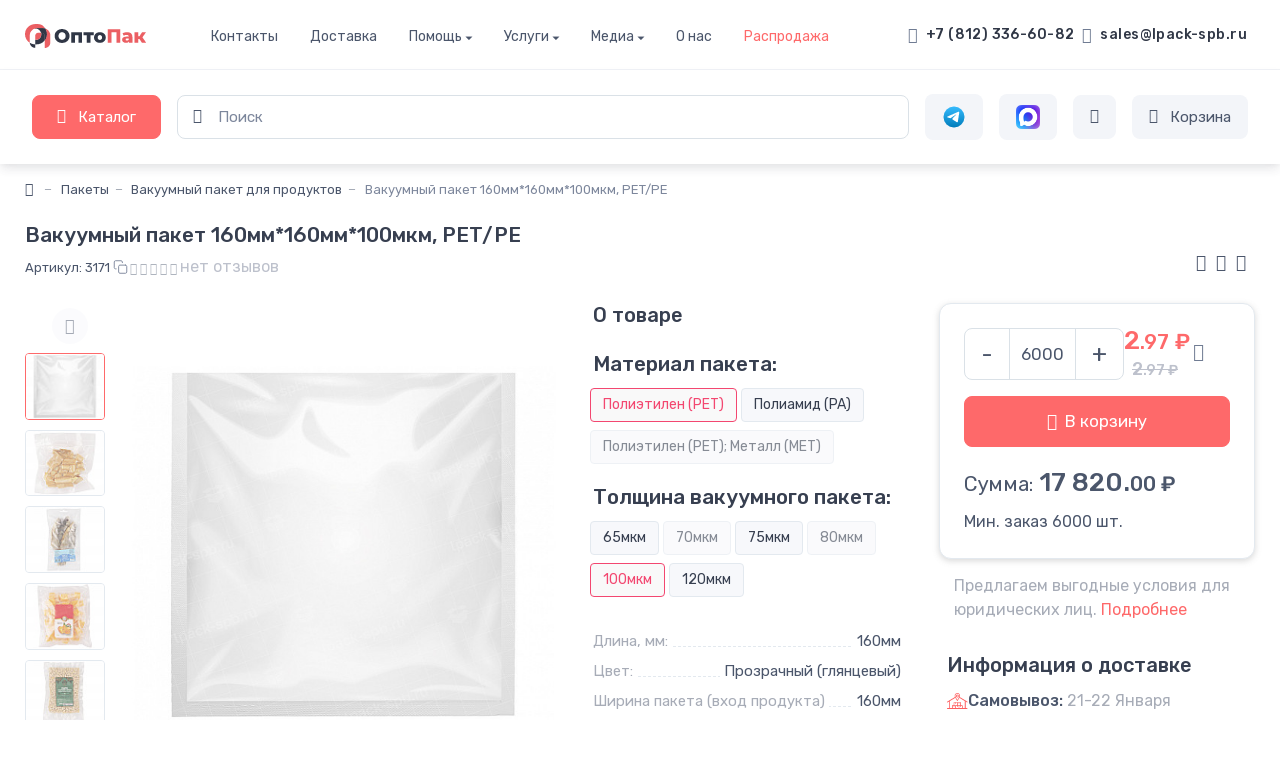

--- FILE ---
content_type: text/html; charset=utf-8
request_url: https://lpack-spb.ru/vakuumnyy-paket-160-160mm-100mkm-pet-pe
body_size: 56182
content:
<!DOCTYPE html>
<!--[if IE]><![endif]-->
<!--[if IE 8 ]><html dir="ltr" lang="ru" class="ie8"><![endif]-->
<!--[if IE 9 ]><html dir="ltr" lang="ru" class="ie9"><![endif]-->
<!--[if (gt IE 9)|!(IE)]><!-->
<html dir="ltr" lang="ru">
<!--<![endif]-->
<head>

         			
  <meta charset="UTF-8" />
  <meta name="viewport" content="width=device-width minimum-scale=1 maximum-scale=1 initial-scale=1 user-scalable=no">
  <meta name="zen-verification" content="BjFgxO45i2JiAYhvx177UW2lkbY0jo4meVqa8bbKdUxVOhf1jbeuAvEazOcho7YY" />
  <meta name="zen-verification" content="h1Ebp13MHA18NMy0OShCIWhrqqmQEHMPfcNM9jRxg7vDINgOyf0sYiMHgNsm5eJq" />
  <meta http-equiv="X-UA-Compatible" content="IE=edge">
  <title>Вакуумный пакет 160мм*160мм*100мкм, PET/PE купить недорого в Санкт-Петербурге</title>

      
  <base href="https://lpack-spb.ru/" />
	    <meta name="description" content="Вакуумный пакет 160мм*160мм*100мкм, PET/PE (артикул - 3171), купить недорого в Санкт-Петербурге. С нас скидка на оптовый заказ! Доставка в день заказа!. Постоянным клиентам отсрочка платежа от 14 дней/" />
	  <meta property="og:title" content="Вакуумный пакет 160мм*160мм*100мкм, PET/PE купить недорого в Санкт-Петербурге" />
  <meta property="og:type" content="website" />
  <meta property="og:url" content="https://lpack-spb.ru/vakuumnyy-paket-160-160mm-100mkm-pet-pe" />
	    <meta property="og:image" content="https://lpack-spb.ru/image/cache/catalog/category/Pakety/paket-vakuumnyj/5-9-2023/pet-pe/vakuumnye-pakety-pet-123-580x474.jpg" />
	    <meta property="og:site_name" content="ООО &quot;ОптоПак&quot;" />
	    <link href="https://lpack-spb.ru/vakuumnyy-paket-160-160mm-100mkm-pet-pe" rel="canonical" />
	    <link href="https://lpack-spb.ru/image/catalog/favicon-2.png" rel="icon" />
	  <!-- Favicon and Touch Icons-->
  <link rel="apple-touch-icon" sizes="180x180" href="catalog/view/theme/lpack/favicon/apple-touch-icon.png">
  <link rel="icon" type="image/png" sizes="32x32" href="catalog/view/theme/lpack/favicon/favicon-32x32.png">
  <link rel="icon" type="image/png" sizes="16x16" href="catalog/view/theme/lpack/favicon/favicon-16x16.png">
  <link rel="manifest" href="catalog/view/theme/lpack/favicon/site.webmanifest">
  <link rel="mask-icon" href="catalog/view/theme/lpack/favicon/safari-pinned-tab.svg" color="#5bbad5">
  <meta name="msapplication-TileColor" content="#da532c">
  <meta name="theme-color" content="#ffffff">
  <link rel="preconnect" href="https://fonts.gstatic.com/" crossorigin>
  <!-- Vendor Styles including: Font Icons, Plugins, etc.-->
  <link rel="stylesheet" -media="screen" href="catalog/view/theme/lpack/Cartzilla/dist/css/vendor.min.css">
  <!-- Main Theme Styles + Bootstrap-->
  <link rel="stylesheet" -media="screen" id="main-styles" href="catalog/view/theme/lpack/Cartzilla/dist/css/theme.min.css?v=1.29">
  <link rel="stylesheet" media="screen" href="catalog/view/javascript/toasts.css">
	    <link href="catalog/view/javascript/product/thumblist.css" type="text/css" rel="stylesheet" media="all" />
	    <link href="catalog/view/javascript/ex-reviews/dropzone-5.7.0/dist/min/dropzone.min.css" type="text/css" rel="stylesheet" media="all" />
	    <link href="catalog/view/javascript/ex-reviews/fancybox/jquery.fancybox.min.css" type="text/css" rel="stylesheet" media="all" />
	    <link href="catalog/view/javascript/ex-reviews/ex_reviews.css" type="text/css" rel="stylesheet" media="all" />
	    <link href="catalog/view/javascript/cheaper30/cheaper30.css" type="text/css" rel="stylesheet" media="all" />
	    <link href="catalog/view/javascript/hpmodel/hpmodel.css" type="text/css" rel="stylesheet" media="all" />
	  <link rel="stylesheet" href="catalog/view/javascript/banner_category/style.css">
  <style>
    :root {
        --mm-sidebar-expanded-size: 300px;
    }

    .mm-menu {
        --mm-listitem-size: 50px;
        --mm-navbar-size: 50px;
    }

    @media (min-width: 992px) {
        .header a {
            display: none;
        }
	.navbar-brand img {
		margin-right: 2.1rem;
	}
    }

    .mm-navbar_tabs span {
        display: inline-block;
        margin-left: 8px;
    }
    @media (min-width: 576px) {
        .product-list .product-list-thumb {
            width: 8rem;
        }
    }

    .navbar-tool-label.js_header_count {
        width: auto;
        border-radius: 10%;
        padding: 0 .1rem;
    }
    .custom-control-input:disabled + .custom-option-label {
        background: #ddd;
    }
    .hidden {
        display: none;
    }

    .container .row .col-6.col-md-auto.d-lg-none.pr-0 {
        padding-left: 15px !important;
    }

    .js_preload {
        min-height: 20rem;
        width: 100%;
        display: flex;
        align-items: center;
        justify-content: center;
    }

    .js_preload i {
        animation: loader 3s linear infinite;
    }

    @keyframes loader {
        0% {
            transform: rotate(0deg);
        }
        100% {
            transform: rotate(360deg);

        }
    }

input::-webkit-outer-spin-button,
input::-webkit-inner-spin-button {
  -webkit-appearance: none;
  margin: 0;
}
input[type=number] {
  -moz-appearance: textfield;
}

    /* fix CLS for category page */
    .products-grid .product-card .img-fluid[onload] {
	content: url("data:image/svg+xml,%3Csvg%20xmlns%3D%22http%3A%2F%2Fwww.w3.org%2F2000%2Fsvg%22%20width%3D%22292%22%20height%3D%22254%22%2F%3E");
    }

    /* hpm links */
.hpm-type-images .hpm-item {
    margin: 0 .25rem .5rem 0;
    /* min-height: 1.5rem; */
    transition: color 0.2s ease-in-out, border-color 0.2s ease-in-out;
    background: #F7F8FB;
    border: 1px solid #e3e9ef;
    border-radius: .25rem;
    color: #373f50;
    font-size: .875rem;
    font-weight: normal;
    text-align: center;
    line-height: 1.2;
    padding: 0.5rem 0.75rem;
    cursor: pointer;
    box-shadow: none !important;
    max-width: none;
}
.hpm-type-images .hpm-item.active {
    border-color: #f34770 !important;
    color: #f34770 !important;
    border: 1px solid #e3e9ef;
}
.hpm-type-images .hcol-attribute {
    padding: 0 !important;
}
    .navbar-expand .mega-nav .dropdown-menu > .mega-dropdown .dropdown-menu {
        clip-path: inset(0rem -2rem -2rem 0rem);
    }
  </style>
  <script src="catalog/view/theme/lpack/Cartzilla/dist/js/vendor.min.js?v=1.3"></script>
  <script src="catalog/view/javascript/imask@6.5.0-alpha.0/dist/imask.min.js"></script>
  <!--script src="//code.jivo.ru/widget/mslPhofx2z" async></script-->
  <!-- Google Tag Manager -->
<!--  <script>(function(w,d,s,l,i){w[l]=w[l]||[];w[l].push({'gtm.start':-->
<!--  new Date().getTime(),event:'gtm.js'});var f=d.getElementsByTagName(s)[0],-->
<!--  j=d.createElement(s),dl=l!='dataLayer'?'&l='+l:'';j.async=true;j.src=-->
<!--  'https://www.googletagmanager.com/gtm.js?id='+i+dl;f.parentNode.insertBefore(j,f);-->
<!--  })(window,document,'script','dataLayer','GTM-WSW4MX3');</script>-->
  <!-- End Google Tag Manager -->

<style>
.hpm-cat-content { margin: 0 !important; }
.hpm-item.active .product-option-button { border-color: #f34770 !important; color: #f34770 !important; }
.hpm-item.disabled { opacity: .6; }
</style>
      

				<script>
/*$(document).ready(function() {*/
function hrefButton(_this){
						var href_module = _this.attr('onclick');
			if (href_module.indexOf('&prod_id=<?php echo product_id; ?>') == '-1'){
				href_module = href_module.replace('extension/module/cheaper30&module_id=','extension/module/cheaper30&prod_id=3171&module_id=');
			}
			_this.attr('onclick', href_module);
			}
/*});*/
</script>									<script>
						localStorage.setItem('href_itog', 'https://lpack-spb.ru/vakuumnyy-paket-160-160mm-100mkm-pet-pe');
					</script>
				            
</head>
<body class="product-product-3171 p-0">

         	  		  <input type="hidden" value="" class="google_identifier" />
      	  			
<!-- Google Tag Manager (noscript) -->
<!--<noscript><iframe src="https://www.googletagmanager.com/ns.html?id=GTM-WSW4MX3"-->
<!--height="0" width="0" style="display:none;visibility:hidden"></iframe></noscript>-->
<!-- End Google Tag Manager (noscript) -->
<script>if(window.Prmn===undefined){Prmn={};}//fix citymanager bug after lightning optimization</script>
<div style="display: none;">
  <svg viewBox="0 0 8 8" fill="none" xmlns="http://www.w3.org/2000/svg" id="icon-clear">
    <path d="M4.83881 3.98748L7.41784 1.43349L7.94366 0.907668C8.01878 0.832551 8.01878 0.707355 7.94366 0.607199L7.3928 0.056338C7.29264 -0.0187793 7.16745 -0.0187793 7.09233 0.056338L4.01252 3.16119L0.907668 0.056338C0.832551 -0.0187793 0.707355 -0.0187793 0.607199 0.056338L0.056338 0.607199C-0.0187793 0.707355 -0.0187793 0.832551 0.056338 0.907668L3.16119 3.98748L0.056338 7.09233C-0.0187793 7.16745 -0.0187793 7.29264 0.056338 7.3928L0.607199 7.94366C0.707355 8.01878 0.832551 8.01878 0.907668 7.94366L4.01252 4.83881L6.56651 7.41784L7.09233 7.94366C7.16745 8.01878 7.29264 8.01878 7.3928 7.94366L7.94366 7.3928C8.01878 7.29264 8.01878 7.16745 7.94366 7.09233L4.83881 3.98748Z" fill="#707C93"/>
  </svg>
</div>
<div id="my-page">


<header class="bg-light box-shadow-sm">
  <!--marquee class="navbar navbar-expand-lg navbar-light" style="background: #fe696a; padding: 0; color: white;">C 29.12.2024 по 08.01.2025г не работаем! Выходим на работу 09.01.2025г.</marquee-->
  <div class="navbar navbar-expand-lg navbar-light" style="box-shadow: inset 0px -1px 0px rgba(230, 233, 240, 0.6);">
    <div class="container">
      <div class="d-flex align-items-center">
        <a class="navbar-brand mr-3 py-0 py-sm-2" href="https://lpack-spb.ru/">
          <img width="95" src="image/catalog/logo.svg" alt="Главная"/>
        </a>
                <ul class="navbar-nav d-none d-lg-flex">
                                  <li class="nav-item ">
                        <a class="nav-link font-size-sm line-height-reset px-2 px-xl-3 " href="/contact-us">Контакты</a>
                      </li>
                                  <li class="nav-item ">
                        <a class="nav-link font-size-sm line-height-reset px-2 px-xl-3 " href="/shipping">Доставка</a>
                      </li>
                                  <li class="nav-item  with-submenu ">
                            <div class="submenu-popover popover fade bs-popover-bottom" role="tooltip" style="top: calc(100% - 0.875rem);">
                    <div class="arrow" style="left: 1.5rem;"></div>
                    <div class="popover-body">
                      <ul class="widget-list">
                                                    <li class="widget-list-item"><a class="widget-list-link" href="/shema-proezda">Схема проезда</a></li>
                                                    <li class="widget-list-item"><a class="widget-list-link" href="/zakaz-i-oplata">Как заказать?</a></li>
                                                    <li class="widget-list-item"><a class="widget-list-link" href="/kak-vernut-tovar">Правила возврата</a></li>
                                                    <li class="widget-list-item"><a class="widget-list-link" href="/terms-10">Условия соглашения</a></li>
                                                    <li class="widget-list-item"><a class="widget-list-link" href="/privacy-9">Политика безопасности</a></li>
                                                    <li class="widget-list-item"><a class="widget-list-link" href="/rekvizity-kompanii">Реквизиты компании</a></li>
                                                    <li class="widget-list-item"><a class="widget-list-link" href="/instrukciya-po-zapolneniu-doverennosti">Как заполнить доверенность?</a></li>
                                                    <li class="widget-list-item"><a class="widget-list-link" href="/teh-trebovanie-k-maketu">Тех. Требования к макету на скотч</a></li>
                                              </ul>
                    </div>
                </div>
            <a class="nav-link font-size-sm line-height-reset px-2 px-xl-3 d-flex" href="javascript:">Помощь <span class="arrow-down"></span></a>
                      </li>
                                  <li class="nav-item  with-submenu ">
                            <div class="submenu-popover popover fade bs-popover-bottom" role="tooltip" style="top: calc(100% - 0.875rem);">
                    <div class="arrow" style="left: 1.5rem;"></div>
                    <div class="popover-body">
                      <ul class="widget-list">
                                                    <li class="widget-list-item"><a class="widget-list-link" href="/uslugi/skotch-s-logotipom">Скотч с логотипом</a></li>
                                                    <li class="widget-list-item"><a class="widget-list-link" href="/uslugi/korobki-s-logotipom">Коробки с логотипом</a></li>
                                                    <li class="widget-list-item"><a class="widget-list-link" href="/uslugi/korobki-na-zakaz">Коробки на заказ</a></li>
                                                    <li class="widget-list-item"><a class="widget-list-link" href="/paketi-mayka">Пакеты майка с логотипом</a></li>
                                                    <li class="widget-list-item"><a class="widget-list-link" href="/pakety-s-vyrubnoj-ruchkoj">Пакеты ВУР с логотипом</a></li>
                                                    <li class="widget-list-item"><a class="widget-list-link" href="/kraft-pakety-s-logotipom">Крафт пакеты с логотипом</a></li>
                                                    <li class="widget-list-item"><a class="widget-list-link" href="/bumazhnye-pakety-s-logotipom">Подарочные пакеты с логотипом</a></li>
                                              </ul>
                    </div>
                </div>
            <a class="nav-link font-size-sm line-height-reset px-2 px-xl-3 d-flex" href="javascript:">Услуги <span class="arrow-down"></span></a>
                      </li>
                                  <li class="nav-item  with-submenu ">
                            <div class="submenu-popover popover fade bs-popover-bottom" role="tooltip" style="top: calc(100% - 0.875rem);">
                    <div class="arrow" style="left: 1.5rem;"></div>
                    <div class="popover-body">
                      <ul class="widget-list">
                                                    <li class="widget-list-item"><a class="widget-list-link" href="/blog">Блог</a></li>
                                                    <li class="widget-list-item"><a class="widget-list-link" href="/novosti">Новости</a></li>
                                              </ul>
                    </div>
                </div>
            <a class="nav-link font-size-sm line-height-reset px-2 px-xl-3 d-flex" href="javascript:">Медиа <span class="arrow-down"></span></a>
                      </li>
                                  <li class="nav-item ">
                        <a class="nav-link font-size-sm line-height-reset px-2 px-xl-3 " href="/o-nas">О нас</a>
                      </li>
                                  <li class="nav-item ">
                        <a class="nav-link font-size-sm line-height-reset px-2 px-xl-3  text-primary " href="/specials">Распродажа</a>
                      </li>
                  </ul>
              </div>
      <div class="d-flex align-items-center">
        <a class="navbar-contact" href="tel:+78123366082">
          <i class="mr-2 czi-phone"></i>
          <span>+7 (812) 336-60-82</span>
        </a>
        <a class="navbar-contact d-xl-flex ml-2" href="mailto:sales@lpack-spb.ru">
          <i class="mr-2 czi-mail"></i>
          <span>sales@lpack-spb.ru</span>
        </a>
        <!--<a class="navbar-contact d-none d-xl-flex ml-2">
          <i class="mr-2 czi-location"></i>
          <span>Санкт-Петербург</span>
        </a> -->         

		
        <div class="prmn-cmngr ml-2"></div>
      </div>
    </div>
  </div>
  <div class="navbar  navbar-sticky  navbar-expand navbar-light py-3 py-sm-4 px-3 bg-white" style="box-shadow: 0px 5px 10px rgba(66, 76, 96, 0.07);">
    <div class="container px-xl-3">
              <ul class="navbar-nav mega-nav mr-2 mr-sm-3">
          <li class="nav-item dropdown">
            <a class="btn btn-primary px-3 px-lg-4 dropdown-toggle dropdown-toggle-without-icon" href="#" data-toggle="dropdown" aria-expanded="false">
              <i class="czi-view-grid align-middle mt-n1"></i>
              <i class="czi-close align-middle mt-n1"></i>
              <span class="d-none d-md-inline ml-2">Каталог</span>
            </a>
            <ul class="dropdown-menu">
                                                <li class="dropdown">
                    <a class="dropdown-item font-size-md text-primary" style="background-color: #FE696A21;" href="https://lpack-spb.ru/specials">
                                              <i class="czi-percent opacity-60 font-size-lg mt-n1 mr-2"></i>
                                            Распродажа                    </a>
                  </li>
                                                                <li class="dropdown mega-dropdown">
                    <a class="dropdown-item font-size-md dropdown-toggle" -data-toggle="dropdown" onclick="event.stopImmediatePropagation();">
                                                                                            <i class="opacity-60 mt-n1 mr-2 d-inline-block"><svg xmlns="http://www.w3.org/2000/svg" viewBox="0 0 24 24"><path d="M7 20c2.21 0 4-4.03 4-9S9.21 2 7 2s-4 4.03-4 9 1.79 9 4 9Zm0-1c-1.435 0-3-3.52-3-8s1.565-8 3-8 3 3.52 3 8-1.565 8-3 8Z"/><path d="M7 5c1 0 2 3.239 2 6s-1 6-2 6-2-3.239-2-6 1-6 2-6Zm0 1.665C6.5 6.665 6 9 6 11s.5 4.358 1 4.358S8 13 8 11c0-2-.5-4.335-1-4.335Z"/><path d="M13.944 21.73a.502.502 0 0 1-.798.124C11.26 19.966 10 15.245 10 11.5 10 7.459 8.662 3 7 3V2h6.5c2.272 0 3.5 4.143 3.5 9.5 0 3.518 1.25 7.542 3.354 9.646.4.402-.07 1.055-.578.801l-1.552-.776-.277.553a.5.5 0 0 1-.717.197l-1.082-.696-.24.494a.502.502 0 0 1-.733.193l-.98-.673a45.59 45.59 0 0 1-.25.491ZM8.842 3C10.232 4.663 11 8.147 11 11.5c0 3.172.98 7.146 2.394 9.1l.156-.318a.5.5 0 0 1 .733-.194l.98.672.232-.479a.5.5 0 0 1 .72-.202l1.087.7.25-.503a.5.5 0 0 1 .672-.223l.046.023C16.81 17.688 16 14.437 16 11.5 16 6.732 14.894 3 13.5 3H8.842ZM7 3c-.667 0-.667-1 0-1 .698 0 1.315.369 1.842 1H7Z"/><path d="M7 20h5.5v-1H7v1Z"/></svg></i>
                                                                   Клейкие ленты                    </a>
                    <div class="dropdown-menu pt-3">
                      <div class="d-flex flex-wrap flex-md-nowrap px-2">
                                                                          <div class="mega-dropdown-column px-3">
                                                          <div class="widget widget-links pb-3">
                                				    <div class="font-size-base mb-3">Клейкие ленты</div>
                                                                <ul class="widget-list">
                                                                      <li class="widget-list-item pb-1">
                                      <a class="widget-list-link" href="https://lpack-spb.ru/klejkie-lenty/skotch-upakovochnyj">Упаковочная клейкая лента</a>
                                    </li>
                                                                      <li class="widget-list-item pb-1">
                                      <a class="widget-list-link" href="https://lpack-spb.ru/klejkie-lenty/skotch-s-logotipom-730">Скотч с логотипом</a>
                                    </li>
                                                                      <li class="widget-list-item pb-1">
                                      <a class="widget-list-link" href="https://lpack-spb.ru/klejkie-lenty/bumazhnyj-skotch">Бумажный скотч</a>
                                    </li>
                                                                      <li class="widget-list-item pb-1">
                                      <a class="widget-list-link" href="https://lpack-spb.ru/klejkie-lenty/dvustoronnij-skotch">Двухсторонний скотч</a>
                                    </li>
                                                                      <li class="widget-list-item pb-1">
                                      <a class="widget-list-link" href="https://lpack-spb.ru/klejkie-lenty/skotch-armirovannyj">Армированная клейкая лента</a>
                                    </li>
                                                                      <li class="widget-list-item pb-1">
                                      <a class="widget-list-link" href="https://lpack-spb.ru/klejkie-lenty/aljuminievaja-klejkaja-lenta">Алюминиевая клейкая лента</a>
                                    </li>
                                                                      <li class="widget-list-item pb-1">
                                      <a class="widget-list-link" href="https://lpack-spb.ru/klejkie-lenty/metallizirovannaja-klejkaja-lenta">Скотч металлизированный</a>
                                    </li>
                                                                  </ul>
                              </div>
                                                                                      <a class="widget-parent-link" href="https://lpack-spb.ru/klejkie-lenty">Перейти в Клейкие ленты&nbsp;&nbsp;❯</a>
                          </div>
                                              </div>
                    </div>
                  </li>
                                                                <li class="dropdown mega-dropdown">
                    <a class="dropdown-item font-size-md dropdown-toggle" -data-toggle="dropdown" onclick="event.stopImmediatePropagation();">
                                                                                            <i class="opacity-60 mt-n1 mr-2 d-inline-block"><svg xmlns="http://www.w3.org/2000/svg" viewBox="0 0 24 24"><path d="M20.798 7.662a1.937 1.937 0 0 0-.93-2.798 1.935 1.935 0 0 0-2.656-2.658c-.529-1.31-2.213-1.593-3.182-.625l-1.235 1.235a1.933 1.933 0 0 0-2.052-.345 1.935 1.935 0 0 0-3.758 0c-1.296-.551-2.692.435-2.692 1.808v5.136a2.1 2.1 0 0 0-2.914 2.932c3.52 5.027 3.1 4.409 3.134 4.46.072.102.11.224.11.35v4.225c0 .341.276.618.617.618h9.552a.618.618 0 0 0 .618-.618c0-4.86-.002-4.556.004-4.61.013-.111-.454.377 6.024-5.946.969-.926.674-2.648-.64-3.164Zm-1.16-1.5a.7.7 0 0 1 0 .99l-3.57 3.57v-1.98l2.584-2.583a.701.701 0 0 1 .986.003Zm-.932-2.794a.699.699 0 0 1 0 .99L16.07 6.996c0-1.52.02-1.598-.064-1.917l1.711-1.711a.701.701 0 0 1 .99 0Zm-3.803-.913c.453-.453 1.214-.154 1.214.476a.695.695 0 0 1-.203.493l-.607.607a1.917 1.917 0 0 0-1.644-.336l1.24-1.24Zm-.728 14.389v3.92H5.858c0-3.902.01-3.692-.022-3.895-.07-.442-.26-.698-.405-.908-.35-.507 1.183 1.708-3.04-4.323a.865.865 0 0 1 1.362-1.062c.119.139.62.906.727 1.011.372.364 1 .13 1.046-.386.004-.048.003.31.003-6.922 0-.392.306-.718.683-.726a.7.7 0 0 1 .716.7v6.919a.618.618 0 1 0 1.236 0V2.935a.7.7 0 0 1 1.4 0v8.237a.618.618 0 1 0 1.235 0v-6.92a.7.7 0 0 1 1.35-.26c.07.178.05-.404.05 7.18a.618.618 0 0 0 1.235 0V5.596c0-.746.96-.997 1.311-.367.126.225.088-.14.088 5.87 0 .143-.658 5.494-.658 5.745Zm6.397-6.899-4.92 4.802.248-2.11 3.661-3.66c.277-.278.724-.292.997-.031a.699.699 0 0 1 .014.999Z"/></svg></i>
                                                                   Рабочие перчатки                    </a>
                    <div class="dropdown-menu pt-3">
                      <div class="d-flex flex-wrap flex-md-nowrap px-2">
                                                                          <div class="mega-dropdown-column px-3">
                                                          <div class="widget widget-links pb-3">
                                				    <div class="font-size-base mb-3">Рабочие перчатки</div>
                                                                <ul class="widget-list">
                                                                      <li class="widget-list-item pb-1">
                                      <a class="widget-list-link" href="https://lpack-spb.ru/perchatki/medicinskie-perchatki">Медицинские перчатки</a>
                                    </li>
                                                                      <li class="widget-list-item pb-1">
                                      <a class="widget-list-link" href="https://lpack-spb.ru/perchatki/s-lateksnym-pokrytiem">Перчатки с латексным покрытием</a>
                                    </li>
                                                                      <li class="widget-list-item pb-1">
                                      <a class="widget-list-link" href="https://lpack-spb.ru/perchatki/s-nitrilovym-pokrytiem">Перчатки с нитриловым покрытием</a>
                                    </li>
                                                                      <li class="widget-list-item pb-1">
                                      <a class="widget-list-link" href="https://lpack-spb.ru/perchatki/trikotazhnye-perchatki">Перчатки ХБ</a>
                                    </li>
                                                                      <li class="widget-list-item pb-1">
                                      <a class="widget-list-link" href="https://lpack-spb.ru/perchatki/hozyaystvennye">Хозяйственные перчатки</a>
                                    </li>
                                                                      <li class="widget-list-item pb-1">
                                      <a class="widget-list-link" href="https://lpack-spb.ru/perchatki/neylonovye">Нейлоновые перчатки</a>
                                    </li>
                                                                  </ul>
                              </div>
                                                                                      <a class="widget-parent-link" href="https://lpack-spb.ru/perchatki">Перейти в Рабочие перчатки&nbsp;&nbsp;❯</a>
                          </div>
                                              </div>
                    </div>
                  </li>
                                                                <li class="dropdown mega-dropdown">
                    <a class="dropdown-item font-size-md dropdown-toggle" -data-toggle="dropdown" onclick="event.stopImmediatePropagation();">
                                                                                            <i class="opacity-60 mt-n1 mr-2 d-inline-block"><svg xmlns="http://www.w3.org/2000/svg" viewBox="0 0 24 24"><path fill-rule="evenodd" d="M6.26 2.948c-1.576.204-2.791.948-3.198 1.958a35.68 35.68 0 0 1-.187.454c-.076.176-.077.339-.066 7.06l.011 6.88.106.289c.144.394.274.605.566.919.445.477.86.688 1.599.814 1.294.221 3.108.193 4.229-.065a2.57 2.57 0 0 0 1.662-1.327l.158-.327 5.253-.011 5.254-.012.116-.131.117-.13V5.481l-.117-.13-.116-.131-5.267-.02-5.266-.02-.072-.204C10.701 4.007 9.476 3.202 8 2.978c-.347-.052-1.424-.071-1.74-.03m1.9.992c.872.195 1.662.676 1.936 1.179.103.189.108.221.068.382a1.996 1.996 0 0 0-.044.399c0 .278-.055.387-.326.643-1.063 1.003-3.304 1.225-4.814.476-.435-.216-.771-.476-.937-.726-.104-.158-.123-.225-.123-.434 0-.136-.011-.327-.024-.423-.021-.156-.007-.201.125-.396.081-.121.239-.297.351-.39.413-.344 1.188-.666 1.848-.768.37-.057 1.587-.021 1.94.058m-1.38.089c-.937.04-1.807.344-2.361.823-.241.208-.397.518-.396.788.001.291.099.487.386.77.275.272.87.579 1.371.709 1.389.359 3.041.063 3.846-.691.297-.278.414-.496.414-.776 0-.266-.084-.457-.307-.696-.456-.487-1.319-.847-2.153-.898a25.47 25.47 0 0 1-.46-.031 3.55 3.55 0 0 0-.34.002m1.318 1.048c.337.094.779.317.936.474l.095.094-.089.095c-.121.129-.562.354-.888.454-.636.195-1.592.194-2.224-.001-.348-.107-.762-.317-.885-.449l-.097-.104.091-.096c.181-.194.697-.427 1.163-.525.414-.088 1.494-.055 1.898.058M20.96 12.4v6.28h-9.68V6.12h9.68v6.28M4.322 7.721c1.58.932 4.169.873 5.628-.128l.17-.117v5.801c0 5.768 0 5.801-.083 6.021a1.594 1.594 0 0 1-.689.759c-.717.345-3.335.395-4.409.084-.412-.119-.731-.415-.919-.854-.079-.184-.08-.283-.091-6.002l-.01-5.815.102.067c.056.037.192.12.301.184M15.61 9.88a.533.533 0 0 0-.278.535l.017.196 1.017 1.014 1.017 1.015h.199c.378 0 .603-.242.568-.611l-.019-.197-.956-.959c-.525-.527-1.004-.984-1.063-1.016a.517.517 0 0 0-.502.023m-1.574.571a.57.57 0 0 0-.219.571c.026.141.185.314 1.456 1.591.785.788 1.476 1.459 1.535 1.49a.756.756 0 0 0 .289.057c.326 0 .586-.334.524-.673-.024-.127-.226-.346-1.454-1.58-.785-.788-1.476-1.459-1.535-1.49a.648.648 0 0 0-.596.034"/></svg></i>
                                                                   Пленка                    </a>
                    <div class="dropdown-menu pt-3">
                      <div class="d-flex flex-wrap flex-md-nowrap px-2">
                                                                          <div class="mega-dropdown-column px-3">
                                                          <div class="widget widget-links pb-3">
                                				    <div class="font-size-base mb-3">Пленка</div>
                                                                <ul class="widget-list">
                                                                      <li class="widget-list-item pb-1">
                                      <a class="widget-list-link" href="https://lpack-spb.ru/plenki/vakuumnaya-plenka">Рифленая вакуумная пленка</a>
                                    </li>
                                                                      <li class="widget-list-item pb-1">
                                      <a class="widget-list-link" href="https://lpack-spb.ru/plenki/upakovochnaja-stretch-plenka">Стрейч пленка</a>
                                    </li>
                                                                      <li class="widget-list-item pb-1">
                                      <a class="widget-list-link" href="https://lpack-spb.ru/plenki/armirovannaja-plenka">Армированная пленка</a>
                                    </li>
                                                                      <li class="widget-list-item pb-1">
                                      <a class="widget-list-link" href="https://lpack-spb.ru/plenki/plenka-pischevaja">Пищевая пленка</a>
                                    </li>
                                                                      <li class="widget-list-item pb-1">
                                      <a class="widget-list-link" href="https://lpack-spb.ru/plenki/termousadochnye-plenki">Термоусадочные пленки</a>
                                    </li>
                                                                      <li class="widget-list-item pb-1">
                                      <a class="widget-list-link" href="https://lpack-spb.ru/plenki/vozdushno-puzyrchataja-plenka">Пузырчатая пленка</a>
                                    </li>
                                                                      <li class="widget-list-item pb-1">
                                      <a class="widget-list-link" href="https://lpack-spb.ru/plenki/plenka-pvd">Полиэтиленовая пленка</a>
                                    </li>
                                                                  </ul>
                              </div>
                                                                                      <a class="widget-parent-link" href="https://lpack-spb.ru/plenki">Перейти в Пленка&nbsp;&nbsp;❯</a>
                          </div>
                                              </div>
                    </div>
                  </li>
                                                                <li class="dropdown mega-dropdown">
                    <a class="dropdown-item font-size-md dropdown-toggle" -data-toggle="dropdown" onclick="event.stopImmediatePropagation();">
                                                                                            <i class="opacity-60 mt-n1 mr-2 d-inline-block"><svg xmlns="http://www.w3.org/2000/svg" viewBox="0 0 24 24"><path d="m22.281 17.73.845-.845a.654.654 0 0 0 0-.924l-.845-.846.845-.845a.654.654 0 0 0-.462-1.116h-4.689C18.353 8.213 14.436 4 9.5 4 4.813 4 1 7.813 1 12.5 1 17.007 4.6 21 9.59 21h11.766c.174 0 .34-.069.463-.192l1.307-1.307a.654.654 0 0 0 0-.925l-.845-.845ZM2.308 12.5c0-3.966 3.226-7.192 7.192-7.192s7.192 3.226 7.192 7.192-3.226 7.192-7.192 7.192-7.192-3.226-7.192-7.192Zm18.586 5.693.845.845-.653.654h-7.061a8.529 8.529 0 0 0 3.746-5.23h3.314l-.19.191a.654.654 0 0 0 0 .925l.844.845-.845.846a.654.654 0 0 0 0 .924Z"/><path d="M11.63 8.45a4.591 4.591 0 0 1 1.845 1.78.654.654 0 0 0 1.134-.65 5.898 5.898 0 0 0-2.37-2.287.654.654 0 1 0-.609 1.157Zm-4.256 8.102a4.591 4.591 0 0 1-1.844-1.78.654.654 0 0 0-1.135.65 5.897 5.897 0 0 0 2.37 2.287.654.654 0 1 0 .61-1.157Zm2.128-.782a3.273 3.273 0 0 0 3.27-3.269 3.273 3.273 0 0 0-3.27-3.27 3.273 3.273 0 0 0-3.269 3.27 3.273 3.273 0 0 0 3.27 3.27Zm0-5.23c1.082 0 1.962.88 1.962 1.961 0 1.082-.88 1.962-1.962 1.962A1.964 1.964 0 0 1 7.541 12.5c0-1.082.88-1.961 1.961-1.961Z"/></svg></i>
                                                                   Стреппинг лента                    </a>
                    <div class="dropdown-menu pt-3">
                      <div class="d-flex flex-wrap flex-md-nowrap px-2">
                                                                          <div class="mega-dropdown-column px-3">
                                                          <div class="widget widget-links pb-3">
                                				    <div class="font-size-base mb-3">Стреппинг лента</div>
                                                                <ul class="widget-list">
                                                                      <li class="widget-list-item pb-1">
                                      <a class="widget-list-link" href="https://lpack-spb.ru/upakovochnaja-strepp-lenta/polipropilenovaja-lenta-dlja-avtomaticheskix-strepping-mashin">Для автоматических машин</a>
                                    </li>
                                                                      <li class="widget-list-item pb-1">
                                      <a class="widget-list-link" href="https://lpack-spb.ru/upakovochnaja-strepp-lenta/polipropilenovaja-lenta">Полипропиленовая упаковочная лента</a>
                                    </li>
                                                                      <li class="widget-list-item pb-1">
                                      <a class="widget-list-link" href="https://lpack-spb.ru/upakovochnaja-strepp-lenta/poliesterovaja-lenta">ПЭТ лента упаковочная</a>
                                    </li>
                                                                      <li class="widget-list-item pb-1">
                                      <a class="widget-list-link" href="https://lpack-spb.ru/upakovochnaja-strepp-lenta/pryazhki-dlya-strepping-lent">Пряжки для стреппинг ленты</a>
                                    </li>
                                                                      <li class="widget-list-item pb-1">
                                      <a class="widget-list-link" href="https://lpack-spb.ru/upakovochnaja-strepp-lenta/krepezhnye-izdelija">Скобы для стреппинг ленты</a>
                                    </li>
                                                                  </ul>
                              </div>
                                                                                      <a class="widget-parent-link" href="https://lpack-spb.ru/upakovochnaja-strepp-lenta">Перейти в Стреппинг лента&nbsp;&nbsp;❯</a>
                          </div>
                                              </div>
                    </div>
                  </li>
                                                                <li class="dropdown mega-dropdown">
                    <a class="dropdown-item font-size-md dropdown-toggle" -data-toggle="dropdown" onclick="event.stopImmediatePropagation();">
                                                                                            <i class="opacity-60 mt-n1 mr-2 d-inline-block"><svg xmlns="http://www.w3.org/2000/svg" viewBox="0 0 24 24"><path fill-rule="evenodd" d="M4.3.869a.583.583 0 0 0-.37.357c-.109.369-.49 2.477-.489 2.705.001.169.032.323.097.482l.095.232-.357 2.588-.817 5.899c-.592 4.28-.592 4.282-.593 5.828 0 1.586.073 2.317.381 3.78.119.561.136.609.271.746.134.135.166.147.443.169.164.013 2.495.096 5.179.185 4.143.137 5.269.161 7.454.161L18.168 24l1.586-.825c.872-.454 1.628-.864 1.68-.91.141-.128.165-.192.249-.677.243-1.398.361-2.867.361-4.488.001-1.587-.08-2.681-.288-3.88-.046-.264-.492-3.077-.992-6.25-.986-6.259-.917-5.912-1.207-6.06-.129-.066-.571-.07-7.657-.065-4.136.002-7.556.013-7.6.024m14.237 1.926c-.093.481-.197.926-.23.99-.033.063-.12.173-.194.243-.282.271.245.252-6.915.252H4.714l-.117-.117c-.065-.065-.117-.16-.117-.214 0-.053.081-.514.18-1.025.099-.51.18-.945.18-.966 0-.024 2.571-.038 6.934-.038h6.933l-.17.875m1.441 5.985c.322 2.046.637 4.026.702 4.4.423 2.455.426 5.439.008 7.94l-.07.42-1.279.668c-.703.368-1.289.67-1.301.67-.045.004-.232-1.357-.323-2.358-.065-.708-.066-2.886-.001-3.48.027-.253.102-.829.167-1.28.233-1.634 1.479-10.631 1.479-10.681 0-.029.008-.045.017-.035.009.009.28 1.691.601 3.736M18.28 5.228c0 .051-1.439 10.388-1.481 10.632-.171 1.015-.247 3.058-.162 4.324.05.73.198 2.027.297 2.586l.054.31h-.133c-.141 0-12.907-.431-13.315-.449l-.24-.011-.069-.28c-.098-.396-.218-1.323-.274-2.12-.058-.82-.025-2.661.06-3.36.032-.264.401-2.958.82-5.986.42-3.029.763-5.517.763-5.53 0-.013 2.983-.025 6.63-.027 5.373-.003 6.66-.013 6.79-.056.189-.062.26-.071.26-.033m-13.268 5.57a.716.716 0 0 0-.188.17c-.055.084-.65 4.185-.802 5.532-.166 1.464-.081 3.286.197 4.25.196.679.167.666 1.801.747 4.654.229 8.809.423 9.089.423.31 0 .336-.007.468-.123a.503.503 0 0 0 .166-.258c.015-.08-.037-.543-.128-1.147l-.153-1.012.001-1.34c.001-1.037.016-1.44.067-1.78a578.5 578.5 0 0 0 .39-2.759c.311-2.225.322-2.324.26-2.46a.654.654 0 0 0-.194-.231l-.131-.09h-5.357c-5.24 0-5.361.002-5.486.078m10.068 1.014c0 .029-.127.961-.282 2.07-.385 2.759-.393 2.83-.423 3.631-.029.79.025 1.777.149 2.702.043.328.068.606.055.619-.022.023-8.761-.375-9.165-.417-.168-.018-.211-.038-.231-.109-.138-.482-.225-2.432-.148-3.32.025-.281.189-1.548.365-2.815s.32-2.328.32-2.358c0-.046.755-.055 4.68-.055 3.833 0 4.68.009 4.68.052"/></svg></i>
                                                                   Пакеты                    </a>
                    <div class="dropdown-menu pt-3">
                      <div class="d-flex flex-wrap flex-md-nowrap px-2">
                                                                          <div class="mega-dropdown-column px-3">
                                                          <div class="widget widget-links pb-3">
                                				    <div class="font-size-base mb-3">Пакеты</div>
                                                                <ul class="widget-list">
                                                                      <li class="widget-list-item pb-1">
                                      <a class="widget-list-link" href="https://lpack-spb.ru/pakety/antistaticheskie-pakety">Антистатические пакеты</a>
                                    </li>
                                                                      <li class="widget-list-item pb-1">
                                      <a class="widget-list-link" href="https://lpack-spb.ru/pakety/pakety-s-zamkom">Пакет с замком Zip Lock</a>
                                    </li>
                                                                      <li class="widget-list-item pb-1">
                                      <a class="widget-list-link" href="https://lpack-spb.ru/pakety/pakety-s-begunkom">Пакет с бегунком</a>
                                    </li>
                                                                      <li class="widget-list-item pb-1">
                                      <a class="widget-list-link" href="https://lpack-spb.ru/pakety/pakety-doj-pak">Пакеты Дой Пак</a>
                                    </li>
                                                                      <li class="widget-list-item pb-1">
                                      <a class="widget-list-link" href="https://lpack-spb.ru/pakety/vakuumnye">Вакуумный пакет для продуктов</a>
                                    </li>
                                                                      <li class="widget-list-item pb-1">
                                      <a class="widget-list-link" href="https://lpack-spb.ru/pakety/konverty-vpp">Конверты ВПП</a>
                                    </li>
                                                                      <li class="widget-list-item pb-1">
                                      <a class="widget-list-link" href="https://lpack-spb.ru/pakety/kraftovye-pakety">Крафтовые пакеты</a>
                                    </li>
                                                                      <li class="widget-list-item pb-1">
                                      <a class="widget-list-link" href="https://lpack-spb.ru/pakety/kurer-pakety">Курьерские пакеты</a>
                                    </li>
                                                                      <li class="widget-list-item pb-1">
                                      <a class="widget-list-link" href="https://lpack-spb.ru/pakety/pakety-s-vozdushnoj-podushkoj">Пакеты с воздушной подушкой</a>
                                    </li>
                                                                      <li class="widget-list-item pb-1">
                                      <a class="widget-list-link" href="https://lpack-spb.ru/pakety/pakety-iz-vozdushno-puzyrkovoj-plenki">Пупырчатые пакеты</a>
                                    </li>
                                                                      <li class="widget-list-item pb-1">
                                      <a class="widget-list-link" href="https://lpack-spb.ru/pakety/samokleyushchijsya-karmany">Самоклеющийся карманы</a>
                                    </li>
                                                                      <li class="widget-list-item pb-1">
                                      <a class="widget-list-link" href="https://lpack-spb.ru/pakety/paket-fasovochnyj-pnd">Фасовочные пакеты</a>
                                    </li>
                                                                  </ul>
                              </div>
                                                                                      <a class="widget-parent-link" href="https://lpack-spb.ru/pakety">Перейти в Пакеты&nbsp;&nbsp;❯</a>
                          </div>
                                              </div>
                    </div>
                  </li>
                                                                <li class="dropdown mega-dropdown">
                    <a class="dropdown-item font-size-md dropdown-toggle" -data-toggle="dropdown" onclick="event.stopImmediatePropagation();">
                                                                                            <i class="opacity-60 mt-n1 mr-2 d-inline-block"><svg xmlns="http://www.w3.org/2000/svg" viewBox="0 0 24 24"><path fill-rule="evenodd" d="M.278 1.399a1.197 1.197 0 0 0-.19.077L0 1.523v4.102l1.42.877c.78.483 1.418.887 1.418.898-.001.011-.508.344-1.126.74-.618.396-1.174.76-1.234.81-.243.2-.24.121-.151 3.093.065 2.205.091 2.72.14 2.826.05.106 1.075.798 5.809 3.927 3.162 2.089 5.793 3.81 5.848 3.824a.394.394 0 0 0 .198-.013c.054-.021 2.42-1.573 5.258-3.448l5.734-3.789c.453-.299.585-.407.63-.514.047-.112.055-.605.046-2.985l-.01-2.851-5.8-3.516-5.8-3.517-5.68-.29c-3.124-.159-5.824-.298-6-.309a1.954 1.954 0 0 0-.422.011m7.016 1.38 4.754.259.327.191c1.371.798 9.297 5.553 9.272 5.562-.017.006-2.23-.043-4.917-.109l-4.885-.12-4.673-2.986a918.148 918.148 0 0 1-4.71-3.021c-.05-.046-.565-.07 4.832.224M5.94 6.077a751.516 751.516 0 0 1 4.797 3.086c.047.044-.019.116-.627.685l-.469.44-4.361-2.65L.92 4.987V2.872l.13.078c.072.043 2.272 1.45 4.89 3.127M4.906 8.626c.534.344.962.642.949.662-.025.041-1.934 1.326-1.995 1.343-.022.006-.496-.276-1.053-.627l-1.012-.638 1.032-.682c.568-.375 1.049-.683 1.07-.683.02-.001.474.281 1.009.625M17.24 9.742c2.475.058 4.53.117 4.568.132.048.019-.247.223-1.034.716l-1.1.69-3.139-.01-3.138-.01-.419-.81c-.385-.746-.411-.81-.328-.812.049 0 2.115.046 4.59.104m-9.025.944c.685.422 1.307.792 1.383.824.261.109.374.038 1.195-.753.409-.394.756-.703.771-.687.016.017.275.512.576 1.102.377.736.581 1.093.653 1.14.094.062.339.07 2.616.088l2.512.02-2.823 1.72c-1.553.946-2.842 1.715-2.866 1.708a358.25 358.25 0 0 1-3.607-2.216 5347.205 5347.205 0 0 0-3.676-2.273l-.111-.068 1.031-.685c.567-.377 1.047-.685 1.066-.686.02 0 .596.345 1.28.766M6.653 13.66l5.026 3.12.001 2.174v2.174l-.114-.074a6807.66 6807.66 0 0 1-5.134-3.414l-5.02-3.34-.027-1.46a91.7 91.7 0 0 0-.052-1.976l-.025-.516.16.096c.087.053 2.421 1.5 5.185 3.216m16.429-1.286a129.068 129.068 0 0 1-.055 1.932L17.9 17.719l-5.12 3.406-.01-2.172c-.006-1.195.003-2.178.02-2.184.016-.006 2.343-1.448 5.17-3.205 2.827-1.756 5.147-3.176 5.155-3.155.008.022-.007.906-.033 1.965"/></svg></i>
                                                                   Картонная упаковка                    </a>
                    <div class="dropdown-menu pt-3">
                      <div class="d-flex flex-wrap flex-md-nowrap px-2">
                                                                          <div class="mega-dropdown-column px-3">
                                                          <div class="widget widget-links pb-3">
                                				    <div class="font-size-base mb-3">Картонная упаковка</div>
                                                                <ul class="widget-list">
                                                                      <li class="widget-list-item pb-1">
                                      <a class="widget-list-link" href="https://lpack-spb.ru/kartonnaya-upakovka/samosbornye">Самосборные коробки</a>
                                    </li>
                                                                      <li class="widget-list-item pb-1">
                                      <a class="widget-list-link" href="https://lpack-spb.ru/kartonnaya-upakovka/kartonnye-korobki">Коробки</a>
                                    </li>
                                                                      <li class="widget-list-item pb-1">
                                      <a class="widget-list-link" href="https://lpack-spb.ru/kartonnaya-upakovka/listovoj-karton">Листовой картон</a>
                                    </li>
                                                                  </ul>
                              </div>
                                                                                      <a class="widget-parent-link" href="https://lpack-spb.ru/kartonnaya-upakovka">Перейти в Картонная упаковка&nbsp;&nbsp;❯</a>
                          </div>
                                              </div>
                    </div>
                  </li>
                                                                <li class="dropdown mega-dropdown">
                    <a class="dropdown-item font-size-md dropdown-toggle" -data-toggle="dropdown" onclick="event.stopImmediatePropagation();">
                                                                                            <i class="opacity-60 mt-n1 mr-2 d-inline-block"><svg xmlns="http://www.w3.org/2000/svg" viewBox="0 0 24 24"><g clip-path="url(#a)"><path d="M19.129 14.25h-15a.375.375 0 0 1-.375-.375v-2.25a.375.375 0 0 1 .375-.375h15a.375.375 0 0 1 .375.375v2.25a.375.375 0 0 1-.375.375ZM4.504 13.5h14.25V12H4.504v1.5Z"/><path d="M16.879 24h-10.5a1.877 1.877 0 0 1-1.875-1.875v-8.25h.75v8.25a1.125 1.125 0 0 0 1.125 1.125h10.5a1.125 1.125 0 0 0 1.125-1.125v-8.25h.75v8.25A1.877 1.877 0 0 1 16.879 24Zm-.485-12.187-.65-.375.345-.6 2.398-4.296-.006-.004-1.238-.762-3.378 6.033-.654-.368 3.566-6.37a.376.376 0 0 1 .522-.138l1.886 1.155a.375.375 0 0 1 .133.503l-2.924 5.222Z"/><path d="m19 6.4-.654-.365.735-1.318a.413.413 0 0 0-.129-.543.324.324 0 0 0-.253-.037.354.354 0 0 0-.22.175l-.736 1.317-.655-.365.736-1.318a1.1 1.1 0 0 1 1.116-.56c.143.022.28.073.404.149a1.162 1.162 0 0 1 .392 1.547L19.002 6.4Zm-4.67 3.796.392-.639 1.885 1.157-.392.64-1.885-1.158Zm-9.238 1.55L3.11 5.92a1.929 1.929 0 0 1 1.108-2.431c.2-.075.41-.113.623-.113a1.843 1.843 0 0 1 1.727 1.27l2.337 6.86-.71.241-2.337-6.858a1.078 1.078 0 0 0-1.378-.696 1.175 1.175 0 0 0-.66 1.484l1.983 5.828-.71.242Z"/><path d="M3.95 7.249 6.7 6.218l.263.703-2.752 1.03-.263-.702Zm.49 1.443 2.753-1.03.263.702-2.752 1.031-.263-.703Z"/><path d="m5.59 8.651.71-.241 1.053 3.099-.71.241L5.59 8.651Zm6.414 2.974h-.75V.375A.375.375 0 0 1 11.629 0h3.75a.375.375 0 0 1 .375.375V8.25h-.75V.75h-3v10.875Zm-1.5 0h-.75V3.75h-1.5v5.929h-.75V3.375A.375.375 0 0 1 7.877 3h2.25a.375.375 0 0 1 .376.375v8.25Z"/><path d="M10.129 3.375h-.75v-1.5h-.75v1.5h-.75V1.5a.375.375 0 0 1 .375-.375h1.5a.375.375 0 0 1 .375.375v1.875Zm1.5-1.5h1.875v.75h-1.875v-.75Zm0 3h1.875v.75h-1.875v-.75Zm0 3h1.875v.75h-1.875v-.75Z"/></g><defs><clipPath id="a"><path fill="#fff" d="M0 0h24v24H0z"/></clipPath></defs></svg></i>
                                                                   Канцелярские товары                    </a>
                    <div class="dropdown-menu pt-3">
                      <div class="d-flex flex-wrap flex-md-nowrap px-2">
                                                                          <div class="mega-dropdown-column px-3">
                                                          <div class="widget widget-links pb-3">
                                				    <div class="font-size-base mb-3">Канцелярские товары</div>
                                                                <ul class="widget-list">
                                                                      <li class="widget-list-item pb-1">
                                      <a class="widget-list-link" href="https://lpack-spb.ru/kantseljarskie-tovary/rezinki-dlja-deneg">Резинки для денег</a>
                                    </li>
                                                                      <li class="widget-list-item pb-1">
                                      <a class="widget-list-link" href="https://lpack-spb.ru/kantseljarskie-tovary/skoby-dlja-steplerov">Скобы для степлера</a>
                                    </li>
                                                                      <li class="widget-list-item pb-1">
                                      <a class="widget-list-link" href="https://lpack-spb.ru/kantseljarskie-tovary/kassovaja-lenta">Лента кассовая</a>
                                    </li>
                                                                      <li class="widget-list-item pb-1">
                                      <a class="widget-list-link" href="https://lpack-spb.ru/kantseljarskie-tovary/termoetiketka">Термоэтикетки</a>
                                    </li>
                                                                  </ul>
                              </div>
                                                                                      <a class="widget-parent-link" href="https://lpack-spb.ru/kantseljarskie-tovary">Перейти в Канцелярские товары&nbsp;&nbsp;❯</a>
                          </div>
                                              </div>
                    </div>
                  </li>
                                                                <li class="dropdown mega-dropdown">
                    <a class="dropdown-item font-size-md dropdown-toggle" -data-toggle="dropdown" onclick="event.stopImmediatePropagation();">
                                                                                            <i class="opacity-60 mt-n1 mr-2 d-inline-block"><svg xmlns="http://www.w3.org/2000/svg" viewBox="0 0 24 24"><path d="M7.97 17.887A3.39 3.39 0 0 0 7 15.433c-.034-.035-.072-.067-.108-.1l.732-.776a4.128 4.128 0 0 1-.581-.386l-.697.739a3.495 3.495 0 0 0-2.56-.461l1.927-2.133c-.093-.26-.16-.53-.2-.803 0 0-3.594 3.979-3.602 3.99a3.392 3.392 0 0 0 .06 4.689 3.485 3.485 0 0 0 2.515 1.058 3.498 3.498 0 0 0 2.7-1.271l1.377-1.613v-1.061l-.603.707c.003-.041.008-.083.01-.125Zm-3.546 2.675a2.802 2.802 0 0 1-2.547-1.75 2.706 2.706 0 0 1-.189-1.059 2.779 2.779 0 0 1 2.858-2.69 2.8 2.8 0 0 1 2.547 1.75c.133.337.197.697.189 1.059a2.78 2.78 0 0 1-2.858 2.69Z"/><path d="M4.521 16.266h-.034a1.558 1.558 0 0 0-1.565 1.513 1.527 1.527 0 0 0 .437 1.105c.287.297.681.468 1.095.475h.034a1.559 1.559 0 0 0 1.564-1.513 1.527 1.527 0 0 0-.436-1.105 1.565 1.565 0 0 0-1.095-.475Zm-.053 2.406a.88.88 0 0 1-.8-.548.844.844 0 0 1 .21-.929.87.87 0 0 1 .628-.241.88.88 0 0 1 .8.547.843.843 0 0 1 .059.33.874.874 0 0 1-.897.84Zm9.597.515a.344.344 0 0 0 .344-.343v-2.406a.344.344 0 0 0-.344-.344h-2.406a.344.344 0 0 0-.344.344v2.406a.343.343 0 0 0 .344.343h2.406Zm-2.063-2.405h1.719V18.5h-1.719v-1.718Zm-2.48-2.407c.44.005.878-.072 1.29-.228.38-.158.735-.373 1.051-.638.22-.17 5.044-5.762 5.044-5.762a3.442 3.442 0 0 0-.119-4.845 3.24 3.24 0 0 0-4.57.083l-5.185 5.62a3.47 3.47 0 0 0 2.489 5.77Zm7.636-9.062a2.732 2.732 0 0 1-.759 1.97l-3.378 3.872c.004-.057.01-.113.012-.17A3.467 3.467 0 0 0 11.97 8.41l4.486-4.862c.44.484.688 1.11.702 1.764ZM12.715 3.46a2.552 2.552 0 0 1 3.219-.359l-4.505 4.883a3.392 3.392 0 0 0-2.44-.486l3.726-4.038Zm-5.02 5.442a2.765 2.765 0 0 1 4.328.703 2.8 2.8 0 0 1-.158 2.874 2.745 2.745 0 0 1-5.018-1.63c.02-.734.324-1.432.848-1.947Z"/><path d="M9.56 12.467h.034c.4.001.784-.154 1.07-.433a1.56 1.56 0 0 0-1.037-2.682 1.533 1.533 0 0 0-1.104.434 1.56 1.56 0 0 0 1.037 2.681ZM9 10.28a.848.848 0 0 1 .593-.24h.02a.874.874 0 0 1 .292 1.682.844.844 0 0 1-.806-.104A.873.873 0 0 1 9 10.28Zm12.744-3.448-3.466-.014a4.048 4.048 0 0 1-.33.686s3.85.02 3.878.024l-4.309 4.787-.017-.002H15.78a.344.344 0 0 0 0 .687H16.9l-.928 1.032h-3.663a3.615 3.615 0 0 1-1.08.687h4.552v5.843h-5.27a.574.574 0 0 1-.574-.573v-4.94a4.12 4.12 0 0 1-.687 0v4.94a1.262 1.262 0 0 0 1.26 1.26h5.41a1.251 1.251 0 0 0 .975-.46l6.025-7.18a.344.344 0 0 0 .08-.222V8.092a1.263 1.263 0 0 0-1.256-1.26Zm.568 3.63L16.47 16.92v-2.413l5.836-6.485c.003.024.007 2.44.007 2.44Zm-5.843 9.765v-2.282l5.843-6.459v1.776l-5.843 6.965Z"/></svg></i>
                                                                   Строительные материалы                    </a>
                    <div class="dropdown-menu pt-3">
                      <div class="d-flex flex-wrap flex-md-nowrap px-2">
                                                                          <div class="mega-dropdown-column px-3">
                                                          <div class="widget widget-links pb-3">
                                				    <div class="font-size-base mb-3">Строительные материалы</div>
                                                                <ul class="widget-list">
                                                                      <li class="widget-list-item pb-1">
                                      <a class="widget-list-link" href="https://lpack-spb.ru/strojmaterialy/dempfernaya-lenta">Демпферная лента</a>
                                    </li>
                                                                      <li class="widget-list-item pb-1">
                                      <a class="widget-list-link" href="https://lpack-spb.ru/strojmaterialy/dihtungsband">Лента уплотнительная Дихтунгсбанд</a>
                                    </li>
                                                                      <li class="widget-list-item pb-1">
                                      <a class="widget-list-link" href="https://lpack-spb.ru/strojmaterialy/protivoskolzyashchee-pokrytie">Противоскользящее покрытие</a>
                                    </li>
                                                                      <li class="widget-list-item pb-1">
                                      <a class="widget-list-link" href="https://lpack-spb.ru/strojmaterialy/penopolietilen">Вспененный полиэтилен</a>
                                    </li>
                                                                      <li class="widget-list-item pb-1">
                                      <a class="widget-list-link" href="https://lpack-spb.ru/strojmaterialy/setki-fasadnye">Фасадные сетки</a>
                                    </li>
                                                                      <li class="widget-list-item pb-1">
                                      <a class="widget-list-link" href="https://lpack-spb.ru/strojmaterialy/setki-dlya-avarijnogo-ograzhdeniya">Аварийная сетка для ограждения</a>
                                    </li>
                                                                      <li class="widget-list-item pb-1">
                                      <a class="widget-list-link" href="https://lpack-spb.ru/strojmaterialy/tenty">Тенты</a>
                                    </li>
                                                                  </ul>
                              </div>
                                                                                      <a class="widget-parent-link" href="https://lpack-spb.ru/strojmaterialy">Перейти в Строительные материалы&nbsp;&nbsp;❯</a>
                          </div>
                                              </div>
                    </div>
                  </li>
                                                                <li class="dropdown mega-dropdown">
                    <a class="dropdown-item font-size-md dropdown-toggle" -data-toggle="dropdown" onclick="event.stopImmediatePropagation();">
                                                                                            <i class="opacity-60 mt-n1 mr-2 d-inline-block"><svg xmlns="http://www.w3.org/2000/svg" viewBox="0 0 24 24"><path d="M21.226 4.129H5.968v-.355a.355.355 0 0 0-.355-.355h-.355V2.355A.355.355 0 0 0 4.903 2H2.065a.355.355 0 0 0-.355.355v1.064h-.355A.355.355 0 0 0 1 3.774v17.032a.355.355 0 0 0 .355.355h.355v1.065a.355.355 0 0 0 .355.355h2.838a.355.355 0 0 0 .355-.355V21.16h.355a.355.355 0 0 0 .355-.355v-1.419h13.337l-.46.459a.355.355 0 0 0 .252.606h2.129A1.776 1.776 0 0 0 23 18.677V5.903a1.777 1.777 0 0 0-1.774-1.774ZM2.419 2.709h2.13v.71h-2.13v-.71Zm2.13 19.162h-2.13v-.71h2.13v.71Zm.71-1.42h-3.55V4.13h3.55v16.323Zm17.031-1.774a1.064 1.064 0 0 1-1.064 1.065h-1.273l.46-.459a.355.355 0 0 0 .043-.448l-.579-.867.579-.868a.355.355 0 0 0 0-.394l-.579-.867.579-.868a.355.355 0 0 0 0-.394l-.579-.867.579-.868a.355.355 0 0 0 0-.394l-.579-.867.579-.868a.355.355 0 0 0 0-.394l-.579-.867.579-.868a.355.355 0 0 0-.044-.448l-.459-.459h1.273c.384.001.758-.123 1.064-.354v11.354Zm-1.064-11.71h-2.13a.355.355 0 0 0-.25.606l.859.86-.549.822a.355.355 0 0 0 0 .394l.58.867-.579.868a.355.355 0 0 0 0 .394l.578.867-.578.868a.355.355 0 0 0 0 .394l.578.867-.578.868a.355.355 0 0 0 0 .394l.578.867-.578.868a.355.355 0 0 0 0 .394l.341.512H7.388v-1.064h-.71v1.064h-.71V4.84h.71v.71h.71v-.71h13.838a1.064 1.064 0 1 1 0 2.129Z"/><path d="M6.676 6.258h.71v.71h-.71v-.71Zm0 1.42h.71v.709h-.71v-.71Zm0 1.419h.71v.71h-.71v-.71Zm0 1.419h.71v.71h-.71v-.71Zm0 1.42h.71v.709h-.71v-.71Zm0 1.419h.71v.71h-.71v-.71Zm0 1.419h.71v.71h-.71v-.71Zm0 1.42h.71v.709h-.71v-.71Z"/></svg></i>
                                                                   Армирующие материалы                    </a>
                    <div class="dropdown-menu pt-3">
                      <div class="d-flex flex-wrap flex-md-nowrap px-2">
                                                                          <div class="mega-dropdown-column px-3">
                                                          <div class="widget widget-links pb-3">
                                				    <div class="font-size-base mb-3">Армирующие материалы</div>
                                                                <ul class="widget-list">
                                                                      <li class="widget-list-item pb-1">
                                      <a class="widget-list-link" href="https://lpack-spb.ru/armiruyushchie-materialy/stekloholst">Малярный стеклохолст</a>
                                    </li>
                                                                      <li class="widget-list-item pb-1">
                                      <a class="widget-list-link" href="https://lpack-spb.ru/armiruyushchie-materialy/malyarnyy-flizelin">Малярный флизелин</a>
                                    </li>
                                                                      <li class="widget-list-item pb-1">
                                      <a class="widget-list-link" href="https://lpack-spb.ru/armiruyushchie-materialy/steklotkanevaya-setka">Стеклотканевая сетка</a>
                                    </li>
                                                                  </ul>
                              </div>
                                                                                      <a class="widget-parent-link" href="https://lpack-spb.ru/armiruyushchie-materialy">Перейти в Армирующие материалы&nbsp;&nbsp;❯</a>
                          </div>
                                              </div>
                    </div>
                  </li>
                                                                <li class="dropdown mega-dropdown">
                    <a class="dropdown-item font-size-md dropdown-toggle" -data-toggle="dropdown" onclick="event.stopImmediatePropagation();">
                                                                                            <i class="opacity-60 mt-n1 mr-2 d-inline-block"><svg xmlns="http://www.w3.org/2000/svg" viewBox="0 0 24 24"><g clip-path="url(#a)"><path d="M9.846 3.676c-.503-.1-1.165-.155-1.866-.155-.701 0-1.364.055-1.866.155-.488.098-1.048.27-1.048.731 0 .462.56.634 1.048.731.502.1 1.165.156 1.866.156.7 0 1.363-.055 1.866-.156.487-.097 1.047-.269 1.047-.73 0-.463-.56-.634-1.047-.732Zm-1.866.858a9.41 9.41 0 0 1-1.641-.127c.38-.069.935-.126 1.64-.126.707 0 1.26.057 1.642.126a9.41 9.41 0 0 1-1.641.127Z"/><path d="m23.828 13.174-1.651-.66 1.65-.66a.38.38 0 0 0 .2-.524l-.422-.843.421-.844a.38.38 0 0 0-.129-.486l-1.045-.697 1.045-.697a.38.38 0 0 0 .17-.316v-3.04a.382.382 0 0 0-.38-.38h-7.805c-.242-.578-1.057-1.054-2.43-1.42C11.986 2.214 10.042 2 7.98 2c-2.062 0-4.005.215-5.472.606C.844 3.05 0 3.656 0 4.406v14.187c0 .751.844 1.357 2.508 1.8 1.467.392 3.41.607 5.472.607 2.062 0 4.005-.215 5.472-.606 1.373-.367 2.188-.843 2.43-1.42h7.805a.38.38 0 0 0 .38-.38v-5.068a.38.38 0 0 0-.24-.352ZM2.704 3.34c1.404-.375 3.278-.581 5.276-.581 1.998 0 3.872.206 5.276.58 1.538.41 1.944.877 1.944 1.067 0 .189-.406.656-1.944 1.066-1.404.374-3.278.58-5.276.58-1.998 0-3.872-.206-5.276-.58C1.166 5.063.76 4.596.76 4.407c0-.19.406-.656 1.944-1.066Zm20.603 14.872H15.96v-1.746a.38.38 0 0 0-.76 0v2.126c0 .19-.406.656-1.944 1.066-1.315.35-3.041.554-4.896.579v-1.122a.39.39 0 0 0-.368-.396.379.379 0 0 0-.392.38v1.137c-1.855-.024-3.581-.227-4.896-.578C1.166 19.25.76 18.783.76 18.593V5.51c.415.265.998.498 1.748.698 1.376.367 3.172.58 5.092.604v1.633c0 .208.16.39.368.396a.38.38 0 0 0 .392-.38V6.81c1.92-.024 3.716-.236 5.092-.603.75-.2 1.333-.433 1.748-.698v8.883a.38.38 0 0 0 .76 0V4.787h7.347v2.456l-1.351.9a.38.38 0 0 0 .008.639l1.233.821-.357.714a.38.38 0 0 0 0 .34l.322.644-2.14.855a.39.39 0 0 0-.238.267.38.38 0 0 0 .228.443l2.295.918v4.43Z"/><path d="M7.978 10.106a.382.382 0 0 0-.38.38V11.5a.38.38 0 1 0 .76 0v-1.014a.38.38 0 0 0-.38-.38Zm0 3.04a.38.38 0 0 0-.38.38v1.014a.38.38 0 1 0 .76 0v-1.014a.38.38 0 0 0-.38-.38Zm0 3.04a.38.38 0 0 0-.38.38v1.014a.38.38 0 1 0 .76 0v-1.014a.38.38 0 0 0-.38-.38Z"/></g><defs><clipPath id="a"><path fill="#fff" d="M0 0h24v24H0z"/></clipPath></defs></svg></i>
                                                                   Хозяйственные товары                    </a>
                    <div class="dropdown-menu pt-3">
                      <div class="d-flex flex-wrap flex-md-nowrap px-2">
                                                                          <div class="mega-dropdown-column px-3">
                                                          <div class="widget widget-links pb-3">
                                				    <div class="font-size-base mb-3">Хозяйственные товары</div>
                                                                <ul class="widget-list">
                                                                      <li class="widget-list-item pb-1">
                                      <a class="widget-list-link" href="https://lpack-spb.ru/xozjajstvennye-tovary/protirochnyj-material">Протирочные материалы</a>
                                    </li>
                                                                      <li class="widget-list-item pb-1">
                                      <a class="widget-list-link" href="https://lpack-spb.ru/xozjajstvennye-tovary/tualetnaya-bumaga">Туалетная бумага</a>
                                    </li>
                                                                      <li class="widget-list-item pb-1">
                                      <a class="widget-list-link" href="https://lpack-spb.ru/xozjajstvennye-tovary/bumazhnye-polotenca">Бумажные полотенца</a>
                                    </li>
                                                                  </ul>
                              </div>
                                                                                      <a class="widget-parent-link" href="https://lpack-spb.ru/xozjajstvennye-tovary">Перейти в Хозяйственные товары&nbsp;&nbsp;❯</a>
                          </div>
                                              </div>
                    </div>
                  </li>
                                                                <li class="dropdown mega-dropdown">
                    <a class="dropdown-item font-size-md dropdown-toggle" -data-toggle="dropdown" onclick="event.stopImmediatePropagation();">
                                                                                            <i class="opacity-60 mt-n1 mr-2 d-inline-block"><svg xmlns="http://www.w3.org/2000/svg" viewBox="0 0 24 24"><g clip-path="url(#a)"><path d="M16.995 16.325c0-.514-.261-.972-.672-1.266.41-.294.677-.752.677-1.266 0-.54-.305-1.02-.753-1.31.451-.328.73-.834.73-1.402V7.71l-3.533-4.225h.776V1H8.757v2.486h.825L6 7.711v3.37c0 .568.303 1.074.754 1.401-.448.291-.736.77-.736 1.311 0 .514.268.972.679 1.266a1.56 1.56 0 0 0-.674 1.266c0 .54.282 1.02.73 1.31-.451.328-.753.834-.753 1.402v2.893c0 .985.897 1.808 1.969 1.808h1.969v-.03c.328.232.737.392 1.181.392h.788c.444 0 .854-.16 1.181-.391v.03h1.97c1.071 0 1.919-.824 1.919-1.809v-2.893c0-.568-.278-1.074-.73-1.401.449-.291.748-.77.748-1.311Zm-7.5-13.517v-1.13h3.987v1.13H9.495Zm1.019.678h1.999l3.37 4.024h-8.74l3.37-4.024Zm4.74 11.935c.556 0 1.01.415 1.01.926 0 .511-.454.927-1.01.927h-.984v.678h.787c.665 0 1.182.474 1.182 1.085v2.893c0 .61-.517 1.13-1.182 1.13h-1.384c.114-.27.178-.502.178-.768h-.738c0 .61-.541 1.13-1.206 1.13h-.788c-.665 0-1.206-.52-1.206-1.13h-.738c0 .266.064.497.178.768H7.97c-.665 0-1.23-.52-1.23-1.13v-2.893c0-.61.565-1.085 1.23-1.085h3.938v-.678H7.772c-.556 0-1.009-.416-1.009-.927 0-.51.453-.926 1.01-.926h4.134v-.678H7.772c-.556 0-1.009-.416-1.009-.927 0-.511.453-.927 1.01-.927h4.134v-.678H7.969c-.665 0-1.23-.52-1.23-1.13V8.188h9.5v2.893c0 .61-.517 1.13-1.182 1.13h-.787v.678h.984c.556 0 1.01.416 1.01.927 0 .51-.454.926-1.01.926h-.984v.679h.984Z"/><path d="M8.758 6.063h.787v.678h-.787v-.678Zm.787-.723h.788v.678h-.788V5.34Zm3.15 9.403h.788v.678h-.787v-.678Zm0-2.532h.788v.678h-.787v-.678Zm0 5.063h.788v.678h-.787v-.678Z"/></g><defs><clipPath id="a"><path fill="#fff" d="M0 0h24v24H0z"/></clipPath></defs></svg></i>
                                                                   Бытовая химия                    </a>
                    <div class="dropdown-menu pt-3">
                      <div class="d-flex flex-wrap flex-md-nowrap px-2">
                                                                          <div class="mega-dropdown-column px-3">
                                                          <div class="widget widget-links pb-3">
                                				    <div class="font-size-base mb-3">Бытовая химия</div>
                                                                <ul class="widget-list">
                                                                      <li class="widget-list-item pb-1">
                                      <a class="widget-list-link" href="https://lpack-spb.ru/bytovaja-ximija/zhidkost-dlja-stekloomyvatelja">Жидкость для стеклоомывателя</a>
                                    </li>
                                                                  </ul>
                              </div>
                                                                                      <a class="widget-parent-link" href="https://lpack-spb.ru/bytovaja-ximija">Перейти в Бытовая химия&nbsp;&nbsp;❯</a>
                          </div>
                                              </div>
                    </div>
                  </li>
                                                                <li class="dropdown mega-dropdown">
                    <a class="dropdown-item font-size-md dropdown-toggle" -data-toggle="dropdown" onclick="event.stopImmediatePropagation();">
                                                                                            <i class="opacity-60 mt-n1 mr-2 d-inline-block"><svg xmlns="http://www.w3.org/2000/svg" viewBox="0 0 24 24"><path d="M7.977 16.016a4.02 4.02 0 1 0 .008-8.04 4.02 4.02 0 0 0-.008 8.04Zm0-7.251a3.232 3.232 0 1 1 .008 6.463 3.232 3.232 0 0 1-.008-6.463Z"/><path d="M7.974 17.982a5.986 5.986 0 1 0-5.986-5.986 5.994 5.994 0 0 0 5.986 5.986Zm0-11.184a5.198 5.198 0 1 1-5.198 5.198 5.206 5.206 0 0 1 5.199-5.198Z"/><path d="M7.977 20a8.008 8.008 0 0 0 7.944-7.094c.379.298.782.561 1.206.789l.048.023a7.29 7.29 0 0 0 3.389.851c.268 0 .524 0 .788-.043a7.88 7.88 0 0 0 2.026-.496.393.393 0 0 0 .248-.367V9.407a.394.394 0 0 0-.674-.276c-1.261 1.269-2.333 1.817-3.18 1.624-.765-.166-1.234-.91-1.778-1.77-.662-1.04-1.407-2.219-2.896-2.841a5.23 5.23 0 0 0-2.105-.394A8 8 0 1 0 7.977 20Zm9.336-10.593c.61.97 1.182 1.88 2.27 2.12.957.213 2.041-.197 3.239-1.214v3.078a7.132 7.132 0 0 1-1.1.288v-.942a.394.394 0 1 0-.788 0v1.032a6.363 6.363 0 0 1-1.213-.039v-1.103a.394.394 0 1 0-.789 0v.945a6.694 6.694 0 0 1-1.225-.46v-1.116a.394.394 0 1 0-.788 0v.666a7.872 7.872 0 0 1-.938-.729 7.94 7.94 0 0 0-2.097-5.32c.311.05.616.138.906.26 1.258.528 1.904 1.549 2.523 2.534ZM7.977 4.78a7.224 7.224 0 0 1 7.215 7.216v.11A7.21 7.21 0 1 1 7.977 4.78Z"/></svg></i>
                                                                   Спец. ленты                    </a>
                    <div class="dropdown-menu pt-3">
                      <div class="d-flex flex-wrap flex-md-nowrap px-2">
                                                                          <div class="mega-dropdown-column px-3">
                                                          <div class="widget widget-links pb-3">
                                				    <div class="font-size-base mb-3">Спец. ленты</div>
                                                                <ul class="widget-list">
                                                                      <li class="widget-list-item pb-1">
                                      <a class="widget-list-link" href="https://lpack-spb.ru/spets-lenty/teflonovyj-skotch-nitoflon">Тефлоновый скотч</a>
                                    </li>
                                                                      <li class="widget-list-item pb-1">
                                      <a class="widget-list-link" href="https://lpack-spb.ru/spets-lenty/izolenta">Изолента</a>
                                    </li>
                                                                      <li class="widget-list-item pb-1">
                                      <a class="widget-list-link" href="https://lpack-spb.ru/spets-lenty/lenty-tesa">Лента Tesa</a>
                                    </li>
                                                                      <li class="widget-list-item pb-1">
                                      <a class="widget-list-link" href="https://lpack-spb.ru/spets-lenty/skotch-3m">Лента 3M</a>
                                    </li>
                                                                      <li class="widget-list-item pb-1">
                                      <a class="widget-list-link" href="https://lpack-spb.ru/spets-lenty/lenta-dlya-razmetki">Лента для разметки пола</a>
                                    </li>
                                                                      <li class="widget-list-item pb-1">
                                      <a class="widget-list-link" href="https://lpack-spb.ru/spets-lenty/signalnaja-lenta">Ленты сигнальные</a>
                                    </li>
                                                                      <li class="widget-list-item pb-1">
                                      <a class="widget-list-link" href="https://lpack-spb.ru/spets-lenty/lenty-orabond">Ленты ORABOND</a>
                                    </li>
                                                                  </ul>
                              </div>
                                                                                      <a class="widget-parent-link" href="https://lpack-spb.ru/spets-lenty">Перейти в Спец. ленты&nbsp;&nbsp;❯</a>
                          </div>
                                              </div>
                    </div>
                  </li>
                                                                <li class="dropdown mega-dropdown">
                    <a class="dropdown-item font-size-md dropdown-toggle" -data-toggle="dropdown" onclick="event.stopImmediatePropagation();">
                                                                                            <i class="opacity-60 mt-n1 mr-2 d-inline-block"><svg xmlns="http://www.w3.org/2000/svg" viewBox="0 0 24 24"><g clip-path="url(#a)"><path d="M22.828 1.237A5.34 5.34 0 0 0 19.416 0h-2a5.3 5.3 0 0 0-4.872 3.186 3.73 3.73 0 0 0-.47.58 7.963 7.963 0 0 0-.449.82c-.177.411-.415.792-.707 1.131L.448 16.186a1.531 1.531 0 0 0 2.166 2.166L12.4 8.566v4.469L4.05 21.386a1.532 1.532 0 0 0 2.166 2.166l9.364-9.365a2.787 2.787 0 0 0 .822-1.983V7.2h4.8a.4.4 0 0 0 .255-.093l2.4-2A.4.4 0 0 0 24 4.8V2.4a.4.4 0 0 0-.144-.308l-1.028-.855ZM17.416.8h2a4.539 4.539 0 0 1 2.9 1.051l.885.737V3.2h-1.835l-.683-.683a.4.4 0 0 0-.282-.117h-2a.4.4 0 0 0-.283.117l-.683.683h-1.08a2.804 2.804 0 0 0-1.955-.8 2.694 2.694 0 0 0-.48.047A4.509 4.509 0 0 1 17.416.8Zm3.219 2.8-.4.4h-1.67l-.4-.4.4-.4h1.67l.4.4ZM2.049 17.786a.731.731 0 0 1-1.034-1.034L9.2 8.566 10.235 9.6l-8.186 8.186Zm3.6 5.2a.73.73 0 1 1-1.035-1.034l6.586-6.586 1.035 1.034-6.586 6.586Zm9.365-9.365L12.8 15.835 11.766 14.8l1.317-1.317a.401.401 0 0 0 .117-.283V8.011a1.97 1.97 0 0 1 .557-.057c.08.003.162.003.243.003V12.4h.8V7.908c.275-.039.544-.112.8-.22v4.516a1.989 1.989 0 0 1-.586 1.417ZM23.2 4.614 21.055 6.4h-4.87a.4.4 0 0 0-.297.133c-.524.584-1.32.645-2.108.622a2.166 2.166 0 0 0-1.68.58l-1.3 1.3L9.766 8l1.716-1.716c.356-.398.646-.85.859-1.34.119-.253.252-.499.4-.736A1.932 1.932 0 0 1 14.4 3.2a2.002 2.002 0 0 1 1.487.667.4.4 0 0 0 .296.133h1.25l.684.683a.401.401 0 0 0 .282.117h2a.4.4 0 0 0 .283-.117L21.366 4H23.2v.613Z"/><path d="M14.4 4a1.2 1.2 0 1 0 0 2.4 1.2 1.2 0 0 0 0-2.4Zm0 1.6a.4.4 0 1 1-.001-.8.4.4 0 0 1 0 .8Z"/></g><defs><clipPath id="a"><path fill="#fff" d="M0 0h24v24H0z"/></clipPath></defs></svg></i>
                                                                   Инструмент для упаковки                    </a>
                    <div class="dropdown-menu pt-3">
                      <div class="d-flex flex-wrap flex-md-nowrap px-2">
                                                                          <div class="mega-dropdown-column px-3">
                                                          <div class="widget widget-links pb-3">
                                				    <div class="font-size-base mb-3">Инструмент для упаковки</div>
                                                                <ul class="widget-list">
                                                                      <li class="widget-list-item pb-1">
                                      <a class="widget-list-link" href="https://lpack-spb.ru/instrument-dlya-upakovki/instrument-dlya-upakovochnoy-lenty">Инструменты для работы с упаковочными лентами</a>
                                    </li>
                                                                      <li class="widget-list-item pb-1">
                                      <a class="widget-list-link" href="https://lpack-spb.ru/instrument-dlya-upakovki/dispenser-dlya-upakovochnoy-lenty">Диспенсер для упаковочной ленты</a>
                                    </li>
                                                                      <li class="widget-list-item pb-1">
                                      <a class="widget-list-link" href="https://lpack-spb.ru/instrument-dlya-upakovki/kleshchi-dlya-strepping-lenty">Клещи для скобы</a>
                                    </li>
                                                                      <li class="widget-list-item pb-1">
                                      <a class="widget-list-link" href="https://lpack-spb.ru/instrument-dlya-upakovki/kombinirovannoe-ustroystvo">Комбинированное устройство</a>
                                    </li>
                                                                      <li class="widget-list-item pb-1">
                                      <a class="widget-list-link" href="https://lpack-spb.ru/instrument-dlya-upakovki/natyazhitel-dlya-lenty">Натяжитель ленты</a>
                                    </li>
                                                                      <li class="widget-list-item pb-1">
                                      <a class="widget-list-link" href="https://lpack-spb.ru/instrument-dlya-upakovki/dispenser-dlya-skotcha">Диспенсер для клейких лент</a>
                                    </li>
                                                                  </ul>
                              </div>
                                                                                      <a class="widget-parent-link" href="https://lpack-spb.ru/instrument-dlya-upakovki">Перейти в Инструмент для упаковки&nbsp;&nbsp;❯</a>
                          </div>
                                              </div>
                    </div>
                  </li>
                                                                <li class="dropdown mega-dropdown">
                    <a class="dropdown-item font-size-md dropdown-toggle" -data-toggle="dropdown" onclick="event.stopImmediatePropagation();">
                                                                                            <i class="opacity-60 mt-n1 mr-2 d-inline-block"><svg xmlns="http://www.w3.org/2000/svg" viewBox="0 0 24 24"><g clip-path="url(#a)"><path d="M10.51 19.448a6.357 6.357 0 0 1-1.31 2.193 4.838 4.838 0 1 1-6.841-6.842 6.36 6.36 0 0 1 2.19-1.309c.782-.29 1.515-.7 2.173-1.211l-.646-.646a7.518 7.518 0 0 1-1.881 1.021 7.179 7.179 0 0 0-2.478 1.503 5.747 5.747 0 1 0 8.126 8.126 7.181 7.181 0 0 0 1.502-2.478 7.518 7.518 0 0 1 1.021-1.883l-.645-.646a8.212 8.212 0 0 0-1.211 2.172Zm5.55-4.024a.461.461 0 0 0 .642 0 .456.456 0 0 0 0-.642L9.22 7.297a.455.455 0 0 0-.642.642l7.483 7.485Zm3.087-5.736a5.542 5.542 0 0 0 1.922-1.126 3.982 3.982 0 0 0-5.63-5.632 5.537 5.537 0 0 0-1.127 1.92 8.75 8.75 0 0 1-1.39 2.443l.642.642a9.518 9.518 0 0 0 1.584-2.73 4.758 4.758 0 0 1 .932-1.633 3.074 3.074 0 1 1 4.348 4.348 4.754 4.754 0 0 1-1.632.931 9.514 9.514 0 0 0-2.732 1.584l.642.642a8.725 8.725 0 0 1 2.441-1.389Zm-1.839 4.487a.46.46 0 0 0 .642 0 .455.455 0 0 0 0-.642L10.467 6.05a.454.454 0 0 0-.642.642l7.483 7.484Z"/><path d="M4.889 14.278a5.544 5.544 0 0 0-1.922 1.127A3.982 3.982 0 1 0 8.6 21.036a5.536 5.536 0 0 0 1.125-1.92 8.736 8.736 0 0 1 1.393-2.445l-.642-.642A9.505 9.505 0 0 0 8.89 18.76a4.758 4.758 0 0 1-.932 1.634 3.075 3.075 0 1 1-4.35-4.347 4.755 4.755 0 0 1 1.632-.932 9.51 9.51 0 0 0 2.733-1.584l-.641-.642a8.74 8.74 0 0 1-2.444 1.39ZM22.32 1.683a5.746 5.746 0 0 0-8.126 0 7.182 7.182 0 0 0-1.502 2.478 7.532 7.532 0 0 1-1.02 1.88l.648.645a8.224 8.224 0 0 0 1.209-2.168 6.359 6.359 0 0 1 1.307-2.193 4.838 4.838 0 0 1 6.842 6.842 6.358 6.358 0 0 1-2.19 1.31c-.781.29-1.513.697-2.17 1.207l.645.646a7.534 7.534 0 0 1 1.88-1.02 7.18 7.18 0 0 0 2.477-1.502 5.752 5.752 0 0 0 0-8.125ZM15.46 16.03 7.974 8.545a.448.448 0 0 0-.32-.128.46.46 0 0 0-.425.282.451.451 0 0 0 .104.494l11.848 11.846a.476.476 0 0 0 .642 0 .459.459 0 0 0 0-.645L15.46 16.03ZM6.726 9.793a.455.455 0 0 0-.774.32.444.444 0 0 0 .134.317l7.486 7.486a.435.435 0 0 0 .32.135.433.433 0 0 0 .314-.131l.006-.006a.442.442 0 0 0 0-.634L6.726 9.793Z"/></g><defs><clipPath id="a"><path fill="#fff" d="M0 0h24v24H0z"/></clipPath></defs></svg></i>
                                                                   Веревка, шпагат, канат                    </a>
                    <div class="dropdown-menu pt-3">
                      <div class="d-flex flex-wrap flex-md-nowrap px-2">
                                                                          <div class="mega-dropdown-column px-3">
                                                          <div class="widget widget-links pb-3">
                                				    <div class="font-size-base mb-3">Веревка, шпагат, канат</div>
                                                                <ul class="widget-list">
                                                                      <li class="widget-list-item pb-1">
                                      <a class="widget-list-link" href="https://lpack-spb.ru/verevka-shpagat-kanat/dekorativnaya-lenta">Декоративная лента</a>
                                    </li>
                                                                      <li class="widget-list-item pb-1">
                                      <a class="widget-list-link" href="https://lpack-spb.ru/verevka-shpagat-kanat/kanaty">Канат</a>
                                    </li>
                                                                      <li class="widget-list-item pb-1">
                                      <a class="widget-list-link" href="https://lpack-spb.ru/verevka-shpagat-kanat/nit">Крученая нить</a>
                                    </li>
                                                                      <li class="widget-list-item pb-1">
                                      <a class="widget-list-link" href="https://lpack-spb.ru/verevka-shpagat-kanat/remennaya-lenta">Ременная лента</a>
                                    </li>
                                                                      <li class="widget-list-item pb-1">
                                      <a class="widget-list-link" href="https://lpack-spb.ru/verevka-shpagat-kanat/tros">Трос в оплетке ПВХ</a>
                                    </li>
                                                                      <li class="widget-list-item pb-1">
                                      <a class="widget-list-link" href="https://lpack-spb.ru/verevka-shpagat-kanat/verevki">Веревки</a>
                                    </li>
                                                                      <li class="widget-list-item pb-1">
                                      <a class="widget-list-link" href="https://lpack-spb.ru/verevka-shpagat-kanat/fal">ФАЛ</a>
                                    </li>
                                                                      <li class="widget-list-item pb-1">
                                      <a class="widget-list-link" href="https://lpack-spb.ru/verevka-shpagat-kanat/shpagat">Шпагат</a>
                                    </li>
                                                                  </ul>
                              </div>
                                                                                      <a class="widget-parent-link" href="https://lpack-spb.ru/verevka-shpagat-kanat">Перейти в Веревка, шпагат, канат&nbsp;&nbsp;❯</a>
                          </div>
                                              </div>
                    </div>
                  </li>
                                                                <li class="dropdown mega-dropdown">
                    <a class="dropdown-item font-size-md dropdown-toggle" -data-toggle="dropdown" onclick="event.stopImmediatePropagation();">
                                                                                            <i class="opacity-60 mt-n1 mr-2 d-inline-block"><svg xmlns="http://www.w3.org/2000/svg" viewBox="0 0 24 24"><g clip-path="url(#a)"><path d="M21.814 6.608 12.187 1.05a.373.373 0 0 0-.373 0L2.186 6.608A.373.373 0 0 0 2 6.931v11.116a.373.373 0 0 0 .187.323l9.627 5.559a.373.373 0 0 0 .373 0l1.603-.926v.145a.976.976 0 0 0 .97.968l5.205.012h.002a.958.958 0 0 0 .96-.97l-.027-4.26.914-.527a.372.372 0 0 0 .186-.323V6.93a.373.373 0 0 0-.186-.323ZM12 12.058l-2.671-1.542 8.88-5.127 2.672 1.542L12 12.06ZM6.537 8.905l8.88-5.127 2.046 1.181-8.88 5.127-2.046-1.18Zm-.373.646 2.045 1.182v3.515l-2.045-1.18V9.55ZM12 1.804l2.671 1.542-8.88 5.128L3.119 6.93 12 1.804ZM2.746 7.577 5.418 9.12v4.162a.373.373 0 0 0 .186.323l2.792 1.612a.373.373 0 0 0 .56-.324v-3.73l2.671 1.542v10.254l-8.88-5.127V7.577Zm9.627 15.382V12.705l4.547-2.626v2.413c-.33.09-.585.287-.781.465l-2.08 1.887a.941.941 0 0 0-.316.721l.041 6.58-1.41.814Zm7.745.36a.213.213 0 0 1-.151.063l-5.206-.012a.23.23 0 0 1-.224-.227l-.049-7.583a.2.2 0 0 1 .072-.163l2.08-1.887c.255-.231.438-.321.65-.321h.003c.212 0 .403.095.66.326l2.104 1.897a.212.212 0 0 1 .076.169l.048 7.583a.216.216 0 0 1-.063.155Zm.777-5.28-.016-2.463a.951.951 0 0 0-.322-.718l-2.105-1.897c-.198-.179-.455-.377-.786-.468V9.65l3.588-2.072v10.255l-.359.207Zm-2.926-4.087a1.04 1.04 0 0 0-1.463.125 1.035 1.035 0 0 0 .13 1.463 1.039 1.039 0 0 0 1.702-.88 1.035 1.035 0 0 0-.369-.708Zm-.44.983a.294.294 0 0 1-.486-.057.291.291 0 0 1 .034-.321.294.294 0 0 1 .485.057.294.294 0 0 1-.033.32Z"/></g><defs><clipPath id="a"><path fill="#fff" d="M0 0h24v24H0z"/></clipPath></defs></svg></i>
                                                                   Брендированная упаковка                    </a>
                    <div class="dropdown-menu pt-3">
                      <div class="d-flex flex-wrap flex-md-nowrap px-2">
                                                                          <div class="mega-dropdown-column px-3">
                                                          <div class="widget widget-links pb-3">
                                				    <div class="font-size-base mb-3">Брендированная упаковка</div>
                                                                <ul class="widget-list">
                                                                      <li class="widget-list-item pb-1">
                                      <a class="widget-list-link" href="https://lpack-spb.ru/skotch-s-logotipom">Скотч с логотипом</a>
                                    </li>
                                                                      <li class="widget-list-item pb-1">
                                      <a class="widget-list-link" href="https://lpack-spb.ru/korobki-s-logotipom">Коробки с логотипом</a>
                                    </li>
                                                                      <li class="widget-list-item pb-1">
                                      <a class="widget-list-link" href="https://lpack-spb.ru/korobki-na-zakaz">Коробки на заказ</a>
                                    </li>
                                                                      <li class="widget-list-item pb-1">
                                      <a class="widget-list-link" href="https://lpack-spb.ru/paketi-mayka">Пакеты &quot;Майка&quot;</a>
                                    </li>
                                                                      <li class="widget-list-item pb-1">
                                      <a class="widget-list-link" href="https://lpack-spb.ru/pakety-s-vyrubnoj-ruchkoj">Пакеты с вырубной ручкой</a>
                                    </li>
                                                                      <li class="widget-list-item pb-1">
                                      <a class="widget-list-link" href="https://lpack-spb.ru/kraft-pakety-s-logotipom">Крафт пакеты с логотипом</a>
                                    </li>
                                                                      <li class="widget-list-item pb-1">
                                      <a class="widget-list-link" href="https://lpack-spb.ru/bumazhnye-pakety-s-logotipom">Бумажные пакеты с логотипом</a>
                                    </li>
                                                                  </ul>
                              </div>
                                                                                      <a class="widget-parent-link" href="https://lpack-spb.ru/uslugi">Перейти в Брендированная упаковка&nbsp;&nbsp;❯</a>
                          </div>
                                              </div>
                    </div>
                  </li>
                                          </ul>
          </li>
        </ul>
            <form class="input-group-overlay" id="js_top_search">
  <div class="input-group-prepend-overlay"><span class="input-group-text"><i class="czi-search"></i></span></div>
  <input class="form-control prepended-form-control" type="text" name="search" value="" placeholder="Поиск">
</form>
      <!--<a class="d-none d-lg-flex flex-shrink-0 ml-2 ml-sm-3" href="/status-zakaza" target="_blank">
        <div class="btn btn-secondary px-3">
          <svg width="12" height="16" fill="none" xmlns="http://www.w3.org/2000/svg"><path d="M6 3C4.344 3 3 4.375 3 6a3 3 0 003 3c1.625 0 3-1.344 3-3 0-1.625-1.375-3-3-3zm0 5c-1.125 0-2-.875-2-2 0-1.094.875-2 2-2 1.094 0 2 .906 2 2 0 1.125-.906 2-2 2zm0-8C2.656 0 0 2.688 0 6c0 2.438.813 3.125 5.375 9.688a.73.73 0 001.219 0C11.156 9.125 12 8.438 12 6c0-3.313-2.688-6-6-6zm0 14.813C1.625 8.53 1 8.03 1 6c0-1.313.5-2.563 1.438-3.531C3.405 1.53 4.655 1 6 1c1.313 0 2.563.531 3.531 1.469C10.47 3.438 11 4.688 11 6c0 2.031-.656 2.531-5 8.813z" fill="#303746"/></svg>
          <span class="ml-2">Отследить заказ</span>
        </div>
      </a>-->
        <a class="d-lg-flex flex-shrink-0 ml-2 ml-sm-3" target="_blank" href="https://t.me/optopack_spb">
            <div class="btn btn-secondary px-3">
                <svg width="24" height="24" viewBox="0 0 32 32" fill="none" xmlns="http://www.w3.org/2000/svg">
                    <circle cx="16" cy="16" r="14" fill="url(#paint0_linear_87_7225)"/>
                    <path d="M22.9866 10.2088C23.1112 9.40332 22.3454 8.76755 21.6292 9.082L7.36482 15.3448C6.85123 15.5703 6.8888 16.3483 7.42147 16.5179L10.3631 17.4547C10.9246 17.6335 11.5325 17.541 12.0228 17.2023L18.655 12.6203C18.855 12.4821 19.073 12.7665 18.9021 12.9426L14.1281 17.8646C13.665 18.3421 13.7569 19.1512 14.314 19.5005L19.659 22.8523C20.2585 23.2282 21.0297 22.8506 21.1418 22.1261L22.9866 10.2088Z" fill="white"/>
                    <defs>
                        <linearGradient id="paint0_linear_87_7225" x1="16" y1="2" x2="16" y2="30" gradientUnits="userSpaceOnUse">
                            <stop stop-color="#37BBFE"/>
                            <stop offset="1" stop-color="#007DBB"/>
                        </linearGradient>
                    </defs>
                </svg>
            </div>
        </a>
        <a class="d-lg-flex flex-shrink-0 ml-2 ml-sm-3" target="_blank" href="https://max.ru/u/f9LHodD0cOKOwtzzoCuJb2l-pDSq0QyJW_jl1poek5RADpgPEDXTume9SFQ">
            <div class="btn btn-secondary px-3">
                <img src="/image/iconmax.png" alt="logo Max" style="max-width:24px;" />
            </div>
        </a>
<!--	  <a class="d-lg-flex flex-shrink-0 ml-2 ml-sm-3" target="_blank" href="https://wa.me/79219955022/?text=У%20меня%20вопрос!">-->
<!--        <div class="btn btn-secondary px-3">-->
<!--          <svg width="24" height="24" fill="none" xmlns="http://www.w3.org/2000/svg"><path fill-rule="evenodd" clip-rule="evenodd" d="M12 24c6.627 0 12-5.373 12-12S18.627 0 12 0 0 5.373 0 12s5.373 12 12 12z" fill="#25D366"/><path fill-rule="evenodd" clip-rule="evenodd" d="M12.396 18.676h-.003c-1.195 0-2.368-.3-3.41-.868L5.2 18.8l1.013-3.698a7.122 7.122 0 01-.953-3.567C5.262 7.601 8.463 4.4 12.396 4.4c1.909 0 3.7.744 5.047 2.093a7.093 7.093 0 012.088 5.048c-.001 3.933-3.201 7.134-7.135 7.135zm-3.238-2.16l.217.129c.91.54 1.954.826 3.018.826h.003a5.94 5.94 0 005.93-5.93 5.895 5.895 0 00-1.735-4.196 5.89 5.89 0 00-4.193-1.74 5.94 5.94 0 00-5.933 5.93c0 1.121.313 2.213.907 3.157l.14.224-.599 2.189 2.245-.589zm6.833-3.278c-.045-.075-.164-.12-.342-.208-.178-.09-1.055-.521-1.218-.58-.164-.06-.283-.09-.402.089-.118.178-.46.58-.564.699-.104.119-.208.134-.386.044-.179-.089-.753-.277-1.434-.885a5.374 5.374 0 01-.992-1.235c-.104-.178-.011-.275.078-.364.08-.08.178-.208.268-.312.089-.104.118-.178.178-.297.06-.12.03-.223-.015-.313-.045-.089-.401-.967-.55-1.324-.144-.347-.291-.3-.4-.306a7.075 7.075 0 00-.343-.006.655.655 0 00-.475.223c-.163.179-.624.61-.624 1.488 0 .877.639 1.725.728 1.844.09.119 1.257 1.92 3.046 2.692.425.184.757.293 1.016.376.427.135.816.116 1.123.07.343-.05 1.055-.43 1.204-.847.148-.417.148-.774.104-.848z" fill="#FDFDFD"/></svg>-->
<!--          <span class="ml-2">Whatsapp</span>-->
<!--        </div>-->
<!--      </a>-->
            <a class="navbar-tool d-none d-lg-flex flex-shrink-0 ml-2 ml-sm-3" href="https://lpack-spb.ru/wishlist">
        <span class="navbar-tool-tooltip">Мои закладки (<span class="js_wishlist--total">0</span>)</span>
        <div class="btn btn-secondary px-3"><i class="czi-heart"></i></div>
      </a>
      <a class="d-flex flex-shrink-0 ml-2 ml-sm-3" href="https://lpack-spb.ru/index.php?route=checkout/cart">
  <div class="btn btn-secondary px-3">
    <i class="czi-cart"></i>
    <span class="d-none d-lg-inline ml-2">Корзина</span>
    <span class="bg-primary text-white p-1 rounded-sm font-size-ms js_header_count d-none">0</span>
  </div>
</a>      <!-- <div class="d-flex d-lg-none flex-shrink-0 ml-2 ml-sm-3">
        <a href="#my-menu" class="btn btn-secondary px-3" id="button-information"><i class="czi-menu"></i></a>
      </div> -->
    </div>
  </div>
  <div class="navbar-collapse collapse" id="navbar-menu">
      </div>
  <script>
    const currentTelephone = "+7 (812) 336-60-82";
    const currentClearTelephone = "+78123366082";
  </script>
</header>
<div class="modal fade hide" tabindex="-1" role="dialog" id="modal-telephone">
  <div class="modal-dialog modal-dialog-mobile" role="document">
    <form class="modal-content modal-form" id="form-phone" style="max-width: 480px;">
      <div class="modal-custom-close">
        <button class="close" type="button" data-dismiss="modal" aria-label="Close">
          <svg width="12" height="12" viewBox="0 0 12 12" fill="none" xmlns="http://www.w3.org/2000/svg">
            <path d="M7.25822 5.98122L11.1268 2.15023L11.9155 1.3615C12.0282 1.24883 12.0282 1.06103 11.9155 0.910798L11.0892 0.084507C10.939 -0.028169 10.7512 -0.028169 10.6385 0.084507L6.01878 4.74178L1.3615 0.084507C1.24883 -0.028169 1.06103 -0.028169 0.910798 0.084507L0.084507 0.910798C-0.028169 1.06103 -0.028169 1.24883 0.084507 1.3615L4.74178 5.98122L0.084507 10.6385C-0.028169 10.7512 -0.028169 10.939 0.084507 11.0892L0.910798 11.9155C1.06103 12.0282 1.24883 12.0282 1.3615 11.9155L6.01878 7.25822L9.84977 11.1268L10.6385 11.9155C10.7512 12.0282 10.939 12.0282 11.0892 11.9155L11.9155 11.0892C12.0282 10.939 12.0282 10.7512 11.9155 10.6385L7.25822 5.98122Z" fill="#707C93"/>
          </svg>
        </button>
      </div>
      <div class="text-center mb-3 pb-3">
        <div class="h4 mb-2 pb-1">Вход</div>
                  <p class="text-body m-0 font-size-md">Введи свой номер и мы отправим на него<br>SMS с кодом</p>
              </div>
              <div class="form-group mb-4">
          <label class="control-label" for="input-phone">Номер телефона:</label>
          <input class="form-control" name="phone" placeholder="+7 (___) ___-__-__" inputmode="numeric" id="input-phone">
        </div>
        <div class="mt-lg-3">
          <button type="submit" class="btn btn-primary w-100" disabled>Получить код</button>
        </div>
          </form>
  </div>
</div>
<div class="modal fade" tabindex="-1" role="dialog" id="modal-code">
  <div class="modal-dialog modal-dialog-mobile" role="document">
    <form class="modal-content modal-form" id="form-code" style="max-width: 480px;">
      <div class="modal-custom-close">
        <button class="close" type="button" data-dismiss="modal" aria-label="Close">
          <svg width="12" height="12" viewBox="0 0 12 12" fill="none" xmlns="http://www.w3.org/2000/svg">
            <path d="M7.25822 5.98122L11.1268 2.15023L11.9155 1.3615C12.0282 1.24883 12.0282 1.06103 11.9155 0.910798L11.0892 0.084507C10.939 -0.028169 10.7512 -0.028169 10.6385 0.084507L6.01878 4.74178L1.3615 0.084507C1.24883 -0.028169 1.06103 -0.028169 0.910798 0.084507L0.084507 0.910798C-0.028169 1.06103 -0.028169 1.24883 0.084507 1.3615L4.74178 5.98122L0.084507 10.6385C-0.028169 10.7512 -0.028169 10.939 0.084507 11.0892L0.910798 11.9155C1.06103 12.0282 1.24883 12.0282 1.3615 11.9155L6.01878 7.25822L9.84977 11.1268L10.6385 11.9155C10.7512 12.0282 10.939 12.0282 11.0892 11.9155L11.9155 11.0892C12.0282 10.939 12.0282 10.7512 11.9155 10.6385L7.25822 5.98122Z" fill="#707C93"/>
          </svg>
        </button>
      </div>
      <div class="text-center mb-3 pb-3">
        <div class="h4 mb-2 pb-1">Вход</div>
        <p class="text-body m-0 font-size-md">Мы отправили SMS с кодом на номер: <span data-phone style="white-space: nowrap;"></span></p>
      </div>
      <div class="form-group mb-4">
        <label class="control-label" for="input-code">Введите код</label>
        <input class="form-control" name="code" size="6" placeholder="Код подтверждения:" value="" inputmode="numeric" id="input-code">
      </div>
      <div class="mt-lg-3">
        <button type="submit" class="btn btn-primary w-100" disabled>Войти</button>
      </div>
    </form>
  </div>
</div>
<script>
  $('#smsreg').on("click", function(event){
    event.preventDefault();
    $('.modal').modal('hide');
    setTimeout(function(){
      $('#modal-telephone').modal('show');
    }, 500);
  });
</script>
<script>
  // Mask for telephone
  IMask(document.querySelector('#modal-telephone input[name=phone]'), {
    mask: [{
        mask: '+7 (000) 000-00-00',
        startsWith: '7',
        lazy: false,
        country: 'Russia 1'
      },{
        mask: '8 (000) 000-00-00',
        startsWith: '8',
        lazy: false,
        country: 'Russia 2'
      },{
        mask: '+7 (900) 000-00-00',
        startsWith: '9',
        lazy: false,
        country: 'Russia 3'
    }],
    dispatch: function (appended, dynamicMasked) {
      var number = (dynamicMasked.value + appended).replace(/\D/g,'');
      return dynamicMasked.compiledMasks.find(function (m) {
        return number.indexOf(m.startsWith) === 0;
      });
    }
  });

  // Mask for code
  IMask(document.querySelector('#modal-code input[name=code]'), {
    mask: '0000'
  });

  $('input[name=\'phone\']').on('input', function({target}){
    const form = $('#form-phone');

    // Блокировка кнопки
    if (target.value.length > 15) {
      form.find("button[type=submit]").prop('disabled', false);
    } else {
      form.find("button[type=submit]").prop('disabled', true);
    }

    // Очистка ошибки
    $(target).removeClass('is-invalid').siblings('.invalid-feedback').remove();

  });

  $('input[name=\'code\']').on('input', function({target}){
    const form = $('#form-code');

    // Блокировка кнопки
    if (target.value.length === 4) {
      form.find("button[type=submit]").prop('disabled', false);
    } else {
      form.find("button[type=submit]").prop('disabled', true);
    }

    // Очистка ошибки
    $(target).removeClass('is-invalid').siblings('.invalid-feedback').remove();

  });

  $('#form-phone').on('submit', function(event) {
    event.preventDefault();

    const formPhone = $('#form-phone');
    $.ajax({
      url: 'index.php?route=extension/module/sms_reg/SmsCheck',
      type: 'post',
      data: $('#form-phone input[name=\'phone\']'),
      dataType: 'json',
      beforeSend: function () {
        formPhone.find("button[type=submit]").prop('disabled', true);
      },
      complete: function () {
        formPhone.find("button[type=submit]").prop('disabled', false);
      },
      success: function (json) {
        if (json['error']) {
          formPhone.find('input[name=\'phone\']').addClass('is-invalid').after(`<div class="invalid-feedback">${json['error']}</div>`);
        } else if (json['success']) {
          $('#modal-telephone').modal('hide');
          $('[data-phone]').text( $('#form-phone input[name=\'phone\']').val() );
          setTimeout(function(){
            $('#modal-code').modal('show');
          }, 500);
        }
      }
    });
  });

  $('#form-code').on('submit', function(event) {
  event.preventDefault();

  const formCode = $('#form-code');
  $.ajax({
    url: 'index.php?route=extension/module/sms_reg/SmsStart',
    type: 'post',
    data: $('#form-phone input[name=\'phone\'], #form-code input[name=\'code\']'),
    dataType: 'json',
    beforeSend: function () {
      formCode.find("button[type=submit]").prop('disabled', true);
    },
    complete: function () {
      formCode.find("button[type=submit]").prop('disabled', false);
    },
    success: function (json) {

      if (json['error']) {
        formCode.find('input[name=\'code\']').addClass('is-invalid').after(`<div class="invalid-feedback">${json['error']}</div>`)
      }

      if (json['success'] || json['registr']) {
        location.reload();
      }

    }
  });
});
</script>
<style>
/* product */
.product-buttons {
    display: flex;
    gap: 1rem;
}
.product-buttons .btn {
    padding: 0;
}
.cz-product-gallery {
    border: 0;
    padding-left: 0;
    padding-right: 0;
    height: 100%;
}
.cz-thumblist {
    margin: 0;
}
.product-grid .product-grid__info .product-box {
    position: unset;
}
.product-grid, .product-grid__option {
    display: flex;
    flex-direction: column;
}
.product-option,
.product-control {
    margin: 0 !important;
}
.product-grid .product-grid__gallery {
    min-height: 400px;
}
[data-total] {
    font-weight: 500;
}
[data-total] > small:first-child {
    font-weight: 400;
}
.product-box-status {
    padding: 6px 12px 6px 12px;
    border-radius: 8px;
    background-color: #E9FCED;
    color: #5AC05C;
}
.product-tabs .nav-tabs .nav-link {
    font-size: 18px;
    letter-spacing: -0.2px;
    white-space: nowrap;
}
.product-tabs .nav.nav-tabs{
    scrollbar-width: thin;
    scrollbar-color: hsl(0 0% 50%);
}

.product-shipping img {
    height: 16px;
}
.product-grid__special img {
    height: 30px;
    width: 30px;
}
.product-grid__special > .container {
    all: unset;
}
.product-shipping li,
.product-grid__special > .box > div > div {
    display: flex;
    gap: 0.5rem;
    align-items: center;
}
.speclist > .speclist-item {
    align-items: unset;
}
.speclist > .speclist-item > div:last-child {
    text-align: right;
}
.speclist > .speclist-item > div:last-child > span {
    padding-right: 0;
    padding-left: 0.3rem;
}
.speclist > .speclist-item > div:first-child > span {
    color: #A7ACB7;
    padding-right: 0.3rem;
    padding-left: 0;
}
.hpmodel .hpm-group:last-child {
    margin-bottom: 0px;
}
.hpm-group:has(.hpm-type-images > *:only-child) {
    display: none;
}
.product-attr {
    display: grid !important;
    overflow: hidden;
    position: relative;
}
.product-attr.collapsing,
#description-column.collapsing {
  height: 100% !important;
  transition: none !important;
}
.product-attr .speclist {
    max-height: calc(1.9rem * 7);
    overflow: hidden;
    transition: max-height 0.2s ease-in-out;
}
.product-attr .speclist-more {
    bottom: 0;
    z-index: 3;
    background: white;
    width: 100%;
}
.product-attr.show .speclist {
    max-height: 100%;
}
.product-shipping li span:last-child {
    color: #A7ACB7;
}
.product-price {
    flex: unset;
}
.cz-preview {
    pointer-events: unset !important;
}
/*.cz-preview-item img {
    cursor: pointer;
}*/
.faq > .accordion {
    padding: 0;
}
[data-toggle="collapse"] {
    position: relative;
    padding-right: 1.6rem;
}
[data-toggle="collapse"]::after {
    font-family: 'cartzilla-icons';
    content: "\e90c";
    font-weight: bold;
    position: absolute;
    right: 0;
    transition: ease .5s;
    top: 50%;
    transform: translateY(-50%);
}
.collapsed[data-toggle="collapse"]::after {
    content: "\e906";
}
.collapsed[data-toggle="collapse"] > .expanded-true,
[data-toggle="collapse"]:not(.collapsed) > .expanded-false {
    display: none;
}
@media (min-width: 768px) {
    [data-toggle="collapse"]::after {
        display: none;
    }
    .product-grid {
        display: grid !important;
        grid-template-rows: auto auto 1fr auto;
    }
    .product-grid > .product-grid__gallery {
        grid-row: 1 / 3;
    }
    .product-grid > .product-attr {
        grid-column: 1;
    }
    .product-grid > .product-grid__info {
        grid-row: 2 / 5;
        grid-column: 2;
    }
    .product-grid > .product-grid__special {
        grid-row: 4;
        grid-column: 1;
    }
    .product-grid__tabs {
        border-bottom: 1px solid #e3e9ef;
    }
    .product-grid .cz-preview-item {
        height: unset;
        top: 50%;
        left: 50%;
        -ms-transform: translate(-50%, -50%);
        transform: translate(-50%, -50%);
    }
    .product-attr .speclist {
        max-height: calc(100% - 1.9rem);
        position: absolute;
        width: 200%;
        column-count: 2;
        column-fill: auto;
    }
    .product-attr .speclist-more {
        position: absolute;
    }
    #content-description, #tab-shipping.active {
        gap: 2rem;
        display: grid !important;
        grid-auto-flow: column;
        grid-template-columns: fit-content(40%) 1fr;
    }
/*
    #product-tabs .collapsing {
        height: 100% !important;
        transition: none !important;
    }
*/
    .tab-header {
        pointer-events: none;
    }
    .product-shipping li span:first-of-type {
        font-weight: 500;
    }
    .product-details2 {
        box-shadow: 0px 2px 6px 0px #72717145;
    }
    /* description-more */
    #description-column:not(.show) {
        position: relative;
        overflow: hidden;
        min-height: 350px;
        height: unset !important;
    }
    #description-column:not(.show) .description-wrapper {
        position: absolute;
    }
    #description-column:not(.show) .description-more {
        position: absolute;
        bottom: 0;
        background: white;
        width: 100%;
        padding-top: 2rem;
        background: linear-gradient(to bottom, rgb(255 255 255 / 0%), rgb(255 255 255) 50%);
    }
    .description-more [data-toggle="collapse"]::after {
        display: block;
    }
}
@media (min-width: 1024px) {
    .product-grid {
        gap: 15px 30px;
        grid-template-columns: 46fr 27fr 27fr;
        grid-template-rows: auto 1fr auto;
    }
    .product-grid > .product-grid__gallery {
        grid-row: 1 / 3;
    }
    .product-grid > .product-grid__info {
        grid-row: 1 / 4;
        grid-column: 3;
    }
    .product-grid > .product-attr {
        grid-row: 2;
        grid-column: 2;
    }
    .product-grid > .product-grid__special {
        grid-row: 3;
        grid-column: 1 / 3;
    }
    #content-description, #tab-shipping.active {
        gap: 3rem;
    }
}
@media (max-width: 767.9px) {
    #product-product h1 {
        font-size: 24px;
        font-weight: 400;
    }
    #product-tabs .tab-pane {
        display: block !important;
        opacity: 1 !important;
    }

    #product-tabs {
        border-bottom: 1px solid  #e3e9ef;
    }
    #product-tabs .tab-header {
        padding-top: 1rem;
        padding-bottom: 1rem;
        border-top: 1px solid  #e3e9ef;
    }
}
@media (max-width: 1199px) {
  .cz-thumblist .tns-vertical {
    display: flex;
  }
  .cz-thumblist-item {
    width: 5rem;
  }
}
@media print {
   body > *:not(.mm-page):not(#my-page),
   #my-page > *:not(#product-product),
   .cz-thumblist,
   .product-buttons,
   .product-grid__option,
   .product-grid__special, 
   .product-attr,
   .product-grid__info > *:not(#js_product_details),
   .product-addcart,
   [data-total],
   .nav-tabs,
   .tab-header,
   .tab-pane:not(#tab-description),
   .description-more,
   .product-grid__tabs ~ * {
      display:none !important;
   }
   .product-grid, #content-description {
      display:flex !important;
      flex-direction: row;
   }
   #tab-description, #content-description > div {
      display:block !important; 
   }
   #description-column:not(.show) .description-wrapper {
      position: unset;
   }
   .collapse:not(.show) {
      display: revert-layer;
   }
   @media (max-width: 767.8px) {
      #content-description {
          flex-direction: column;
      }
   }
}
#product-tabs {
    position: relative;
}
@media (min-width: 768px) {
    #tab-related:not(.show) {
        position: absolute;
        display: block;
        visibility: hidden;
        overflow: hidden;
        width: 100%;
        z-index: -1;
    }
}
@media (max-width: 767.8px) {
/*    #collapse-related {
        margin-left: -15px;
        margin-right: -15px;
    }*/
    #tab-related:not(.show) {
        position: relative;
    }
    #collapse-related:not(.show) .product-card {
        opacity: 0;
    }
    #collapse-related:not(.show), #collapse-related.collapsing {
        display: block;
        visibility: hidden;
        position: absolute;
        z-index: -1;
        width: 100%;
    }
}

#collapse-faq .limiter-faq .bottom {
    display: none!important;
}
#collapse-faq .limiter-faq {
    max-height: 100%!important;
}
#collapse-faq .read-more-button {
    display: none!important;
}
#collapse-faq ul {
    margin-bottom: 1rem;
}
</style>
<div id="product-product">
  <div class="container pt-3 pb-4">
    <nav aria-label="breadcrumb">
      <ol class="breadcrumb breadcrumb-product flex-lg-nowrap justify-content-lg-star"
        itemscope itemtype="http://schema.org/BreadcrumbList">
                                                                <li itemprop="itemListElement" itemscope itemtype="http://schema.org/ListItem" class="breadcrumb-item text-nowrap">
                          <a href="https://lpack-spb.ru/"
                             itemid="https://lpack-spb.ru/"
                             itemprop="item"
                             title="Главная">
                              <i class="czi-home"></i>
                              <meta itemprop="name" content="Главная">
                              <meta itemprop="position" content="0">
                          </a>
                      </li>
                                                                                                <li itemprop="itemListElement" itemscope itemtype="http://schema.org/ListItem" class="breadcrumb-item text-nowrap">
                          <a href="https://lpack-spb.ru/pakety" itemid="https://lpack-spb.ru/pakety"
                             itemprop="item"
                             title="Пакеты">
                              Пакеты                              <meta itemprop="name" content="Пакеты">
                              <meta itemprop="position" content="1">
                          </a>
                      </li>
                                                                                                <li itemprop="itemListElement" itemscope itemtype="http://schema.org/ListItem" class="breadcrumb-item text-nowrap">
                          <a href="https://lpack-spb.ru/pakety/vakuumnye" itemid="https://lpack-spb.ru/pakety/vakuumnye"
                             itemprop="item"
                             title="Вакуумный пакет для продуктов">
                              Вакуумный пакет для продуктов                              <meta itemprop="name" content="Вакуумный пакет для продуктов">
                              <meta itemprop="position" content="2">
                          </a>
                      </li>
                                                                          <li itemprop="itemListElement" itemscope itemtype="http://schema.org/ListItem" class="breadcrumb-item text-nowrap active" aria-current="page">
                      Вакуумный пакет 160мм*160мм*100мкм, PET/PE                      <meta itemprop="name" content="Вакуумный пакет 160мм*160мм*100мкм, PET/PE">
                      <meta itemprop="position" content="3">
                  </li>
                              </ol>
    </nav>
    <div class="row my-4 gap-05">
      <div class="col-12">
        				<h1 class="h2 text-heading mb-0">Вакуумный пакет 160мм*160мм*100мкм, PET/PE</h1>
			      </div>
      <div class="col-sm d-flex gap-1 justify-content-between justify-content-sm-start align-items-center mt-2">
        <span class="product-model">
                    Артикул:                    <span class="copy-to-clipboard">3171<i data-toggle="tooltip" title="Копировать в буфер" data-copy-title="Артикул скопирован"></i></span>
        </span>
        <span class="rating d-inline-flex align-items-sm-center gap-05 ml-sm-3">
                    &nbsp;                    <span class="star-rating">
			<i class="sr-star czi-star"></i><i class="sr-star czi-star"></i><i class="sr-star czi-star"></i><i class="sr-star czi-star"></i><i class="sr-star czi-star"></i>                    </span>
        </span>
        <a class="reviews text-muted" href="#tab-review" data-scroll="review">нет отзывов</a>
      </div>
      <div class="product-buttons col-sm-auto justify-content-end">
        <button class="btn btn-lg " type="button" title="В закладки" onclick="wishlist.add('3171', this);"><i class="czi-heart mr-sm-2"></i></button>
        <button class="d-none btn btn-lg" type="button" title="В сравнение" onclick="compare.add('3171');"><img class="czi mr-sm-2" src="/image/catalog/icon/compare.svg"></button>
        <button class="btn btn-lg" type="button" title="Поделиться" onclick="shareMe();"><i class="czi-share-alt mr-sm-2"></i></button>
        <button class="btn btn-lg" type="button" title="Печать" onclick="window.print();"><i class="czi-printer mr-sm-2"></i></button>
      </div>
    </div>
    <div class="product-grid">
      <div class="product-grid__gallery">
        <div class="product-box cz-product-gallery">
          <div class="cz-preview order-xl-2 js_images_preview mt-0" id="lightgallery">
                  
                          <div class="cz-preview-item active js_item" id="image0" data-src="https://lpack-spb.ru/image/cache/catalog/category/Pakety/paket-vakuumnyj/5-9-2023/pet-pe/vakuumnye-pakety-pet-123-1160x948.jpg">
                <picture>
                  <!-- <source srcset="https://lpack-spb.ru/image/cache/catalog/category/Pakety/paket-vakuumnyj/5-9-2023/pet-pe/vakuumnye-pakety-pet-123-1160x948.jpg 2x, https://lpack-spb.ru/image/cache/catalog/category/Pakety/paket-vakuumnyj/5-9-2023/pet-pe/vakuumnye-pakety-pet-123-580x474.jpg 1x" /> -->
                  <img class="cz-image-zoom" src="https://lpack-spb.ru/image/cache/catalog/category/Pakety/paket-vakuumnyj/5-9-2023/pet-pe/vakuumnye-pakety-pet-123-580x474.jpg" alt="Вакуумный пакет 160мм*160мм*100мкм, PET/PE" srcset="https://lpack-spb.ru/image/cache/catalog/category/Pakety/paket-vakuumnyj/5-9-2023/pet-pe/vakuumnye-pakety-pet-123-1160x948.jpg 2x">
                </picture>
                <div class="cz-image-zoom-pane"></div>
              </div>
                          <div class="cz-preview-item js_item" id="image1" data-src="https://lpack-spb.ru/image/cache/catalog/category/Pakety/paket-vakuumnyj/5-9-2023/pet-pe/vakuumnyj-paket-6-1160x948.jpg">
                <picture>
                  <!-- <source srcset="https://lpack-spb.ru/image/cache/catalog/category/Pakety/paket-vakuumnyj/5-9-2023/pet-pe/vakuumnyj-paket-6-1160x948.jpg 2x, https://lpack-spb.ru/image/cache/catalog/category/Pakety/paket-vakuumnyj/5-9-2023/pet-pe/vakuumnyj-paket-6-580x474.jpg 1x" /> -->
                  <img class="cz-image-zoom" src="https://lpack-spb.ru/image/cache/catalog/category/Pakety/paket-vakuumnyj/5-9-2023/pet-pe/vakuumnyj-paket-6-580x474.jpg" alt="Вакуумный пакет 160мм*160мм*100мкм, PET/PE" srcset="https://lpack-spb.ru/image/cache/catalog/category/Pakety/paket-vakuumnyj/5-9-2023/pet-pe/vakuumnyj-paket-6-1160x948.jpg 2x">
                </picture>
                <div class="cz-image-zoom-pane"></div>
              </div>
                          <div class="cz-preview-item js_item" id="image2" data-src="https://lpack-spb.ru/image/cache/catalog/category/Pakety/paket-vakuumnyj/5-9-2023/pet-pe/vakuumnyj-paket-1-1160x948.jpg">
                <picture>
                  <!-- <source srcset="https://lpack-spb.ru/image/cache/catalog/category/Pakety/paket-vakuumnyj/5-9-2023/pet-pe/vakuumnyj-paket-1-1160x948.jpg 2x, https://lpack-spb.ru/image/cache/catalog/category/Pakety/paket-vakuumnyj/5-9-2023/pet-pe/vakuumnyj-paket-1-580x474.jpg 1x" /> -->
                  <img class="cz-image-zoom" src="https://lpack-spb.ru/image/cache/catalog/category/Pakety/paket-vakuumnyj/5-9-2023/pet-pe/vakuumnyj-paket-1-580x474.jpg" alt="Вакуумный пакет 160мм*160мм*100мкм, PET/PE" srcset="https://lpack-spb.ru/image/cache/catalog/category/Pakety/paket-vakuumnyj/5-9-2023/pet-pe/vakuumnyj-paket-1-1160x948.jpg 2x">
                </picture>
                <div class="cz-image-zoom-pane"></div>
              </div>
                          <div class="cz-preview-item js_item" id="image3" data-src="https://lpack-spb.ru/image/cache/catalog/category/Pakety/paket-vakuumnyj/5-9-2023/pet-pe/vakuumnyj-paket-10-1160x948.jpg">
                <picture>
                  <!-- <source srcset="https://lpack-spb.ru/image/cache/catalog/category/Pakety/paket-vakuumnyj/5-9-2023/pet-pe/vakuumnyj-paket-10-1160x948.jpg 2x, https://lpack-spb.ru/image/cache/catalog/category/Pakety/paket-vakuumnyj/5-9-2023/pet-pe/vakuumnyj-paket-10-580x474.jpg 1x" /> -->
                  <img class="cz-image-zoom" src="https://lpack-spb.ru/image/cache/catalog/category/Pakety/paket-vakuumnyj/5-9-2023/pet-pe/vakuumnyj-paket-10-580x474.jpg" alt="Вакуумный пакет 160мм*160мм*100мкм, PET/PE" srcset="https://lpack-spb.ru/image/cache/catalog/category/Pakety/paket-vakuumnyj/5-9-2023/pet-pe/vakuumnyj-paket-10-1160x948.jpg 2x">
                </picture>
                <div class="cz-image-zoom-pane"></div>
              </div>
                          <div class="cz-preview-item js_item" id="image4" data-src="https://lpack-spb.ru/image/cache/catalog/category/Pakety/paket-vakuumnyj/5-9-2023/pet-pe/vakuumnyj-paket-13-1160x948.jpg">
                <picture>
                  <!-- <source srcset="https://lpack-spb.ru/image/cache/catalog/category/Pakety/paket-vakuumnyj/5-9-2023/pet-pe/vakuumnyj-paket-13-1160x948.jpg 2x, https://lpack-spb.ru/image/cache/catalog/category/Pakety/paket-vakuumnyj/5-9-2023/pet-pe/vakuumnyj-paket-13-580x474.jpg 1x" /> -->
                  <img class="cz-image-zoom" src="https://lpack-spb.ru/image/cache/catalog/category/Pakety/paket-vakuumnyj/5-9-2023/pet-pe/vakuumnyj-paket-13-580x474.jpg" alt="Вакуумный пакет 160мм*160мм*100мкм, PET/PE" srcset="https://lpack-spb.ru/image/cache/catalog/category/Pakety/paket-vakuumnyj/5-9-2023/pet-pe/vakuumnyj-paket-13-1160x948.jpg 2x">
                </picture>
                <div class="cz-image-zoom-pane"></div>
              </div>
                          <div class="cz-preview-item js_item" id="image5" data-src="https://lpack-spb.ru/image/cache/catalog/category/Pakety/paket-vakuumnyj/5-9-2023/pet-pe/vakuumnyj-paket-8-1160x948.jpg">
                <picture>
                  <!-- <source srcset="https://lpack-spb.ru/image/cache/catalog/category/Pakety/paket-vakuumnyj/5-9-2023/pet-pe/vakuumnyj-paket-8-1160x948.jpg 2x, https://lpack-spb.ru/image/cache/catalog/category/Pakety/paket-vakuumnyj/5-9-2023/pet-pe/vakuumnyj-paket-8-580x474.jpg 1x" /> -->
                  <img class="cz-image-zoom" src="https://lpack-spb.ru/image/cache/catalog/category/Pakety/paket-vakuumnyj/5-9-2023/pet-pe/vakuumnyj-paket-8-580x474.jpg" alt="Вакуумный пакет 160мм*160мм*100мкм, PET/PE" srcset="https://lpack-spb.ru/image/cache/catalog/category/Pakety/paket-vakuumnyj/5-9-2023/pet-pe/vakuumnyj-paket-8-1160x948.jpg 2x">
                </picture>
                <div class="cz-image-zoom-pane"></div>
              </div>
                          <div class="cz-preview-item js_item" id="image6" data-src="https://lpack-spb.ru/image/cache/catalog/category/Pakety/paket-vakuumnyj/5-9-2023/pet-pe/vakuumnyj-paket-3-1160x948.jpg">
                <picture>
                  <!-- <source srcset="https://lpack-spb.ru/image/cache/catalog/category/Pakety/paket-vakuumnyj/5-9-2023/pet-pe/vakuumnyj-paket-3-1160x948.jpg 2x, https://lpack-spb.ru/image/cache/catalog/category/Pakety/paket-vakuumnyj/5-9-2023/pet-pe/vakuumnyj-paket-3-580x474.jpg 1x" /> -->
                  <img class="cz-image-zoom" src="https://lpack-spb.ru/image/cache/catalog/category/Pakety/paket-vakuumnyj/5-9-2023/pet-pe/vakuumnyj-paket-3-580x474.jpg" alt="Вакуумный пакет 160мм*160мм*100мкм, PET/PE" srcset="https://lpack-spb.ru/image/cache/catalog/category/Pakety/paket-vakuumnyj/5-9-2023/pet-pe/vakuumnyj-paket-3-1160x948.jpg 2x">
                </picture>
                <div class="cz-image-zoom-pane"></div>
              </div>
                          <div class="cz-preview-item js_item" id="image7" data-src="https://lpack-spb.ru/image/cache/catalog/category/Pakety/paket-vakuumnyj/5-9-2023/pet-pe/vakuumnyj-paket-1160x948.jpg">
                <picture>
                  <!-- <source srcset="https://lpack-spb.ru/image/cache/catalog/category/Pakety/paket-vakuumnyj/5-9-2023/pet-pe/vakuumnyj-paket-1160x948.jpg 2x, https://lpack-spb.ru/image/cache/catalog/category/Pakety/paket-vakuumnyj/5-9-2023/pet-pe/vakuumnyj-paket-580x474.jpg 1x" /> -->
                  <img class="cz-image-zoom" src="https://lpack-spb.ru/image/cache/catalog/category/Pakety/paket-vakuumnyj/5-9-2023/pet-pe/vakuumnyj-paket-580x474.jpg" alt="Вакуумный пакет 160мм*160мм*100мкм, PET/PE" srcset="https://lpack-spb.ru/image/cache/catalog/category/Pakety/paket-vakuumnyj/5-9-2023/pet-pe/vakuumnyj-paket-1160x948.jpg 2x">
                </picture>
                <div class="cz-image-zoom-pane"></div>
              </div>
                      </div>
          <div class="cz-thumblist order-xl-1">
            <div id="thumblist">                                            <a class="cz-thumblist-item mt-0 ml-sm-0  active" href="#image0">
                  <img src="https://lpack-spb.ru/image/cache/catalog/category/Pakety/paket-vakuumnyj/5-9-2023/pet-pe/vakuumnye-pakety-pet-123-82x68.jpg" alt="Вакуумный пакет 160мм*160мм*100мкм, PET/PE" srcset="https://lpack-spb.ru/image/cache/catalog/category/Pakety/paket-vakuumnyj/5-9-2023/pet-pe/vakuumnye-pakety-pet-123-164x136.jpg 2x">
                </a>
                              <a class="cz-thumblist-item mt-0 ml-sm-0 " href="#image1">
                  <img src="https://lpack-spb.ru/image/cache/catalog/category/Pakety/paket-vakuumnyj/5-9-2023/pet-pe/vakuumnyj-paket-6-82x68.jpg" alt="Вакуумный пакет 160мм*160мм*100мкм, PET/PE" srcset="https://lpack-spb.ru/image/cache/catalog/category/Pakety/paket-vakuumnyj/5-9-2023/pet-pe/vakuumnyj-paket-6-164x136.jpg 2x">
                </a>
                              <a class="cz-thumblist-item mt-0 ml-sm-0 " href="#image2">
                  <img src="https://lpack-spb.ru/image/cache/catalog/category/Pakety/paket-vakuumnyj/5-9-2023/pet-pe/vakuumnyj-paket-1-82x68.jpg" alt="Вакуумный пакет 160мм*160мм*100мкм, PET/PE" srcset="https://lpack-spb.ru/image/cache/catalog/category/Pakety/paket-vakuumnyj/5-9-2023/pet-pe/vakuumnyj-paket-1-164x136.jpg 2x">
                </a>
                              <a class="cz-thumblist-item mt-0 ml-sm-0 " href="#image3">
                  <img src="https://lpack-spb.ru/image/cache/catalog/category/Pakety/paket-vakuumnyj/5-9-2023/pet-pe/vakuumnyj-paket-10-82x68.jpg" alt="Вакуумный пакет 160мм*160мм*100мкм, PET/PE" srcset="https://lpack-spb.ru/image/cache/catalog/category/Pakety/paket-vakuumnyj/5-9-2023/pet-pe/vakuumnyj-paket-10-164x136.jpg 2x">
                </a>
                              <a class="cz-thumblist-item mt-0 ml-sm-0 " href="#image4">
                  <img src="https://lpack-spb.ru/image/cache/catalog/category/Pakety/paket-vakuumnyj/5-9-2023/pet-pe/vakuumnyj-paket-13-82x68.jpg" alt="Вакуумный пакет 160мм*160мм*100мкм, PET/PE" srcset="https://lpack-spb.ru/image/cache/catalog/category/Pakety/paket-vakuumnyj/5-9-2023/pet-pe/vakuumnyj-paket-13-164x136.jpg 2x">
                </a>
                              <a class="cz-thumblist-item mt-0 ml-sm-0 " href="#image5">
                  <img src="https://lpack-spb.ru/image/cache/catalog/category/Pakety/paket-vakuumnyj/5-9-2023/pet-pe/vakuumnyj-paket-8-82x68.jpg" alt="Вакуумный пакет 160мм*160мм*100мкм, PET/PE" srcset="https://lpack-spb.ru/image/cache/catalog/category/Pakety/paket-vakuumnyj/5-9-2023/pet-pe/vakuumnyj-paket-8-164x136.jpg 2x">
                </a>
                              <a class="cz-thumblist-item mt-0 ml-sm-0 " href="#image6">
                  <img src="https://lpack-spb.ru/image/cache/catalog/category/Pakety/paket-vakuumnyj/5-9-2023/pet-pe/vakuumnyj-paket-3-82x68.jpg" alt="Вакуумный пакет 160мм*160мм*100мкм, PET/PE" srcset="https://lpack-spb.ru/image/cache/catalog/category/Pakety/paket-vakuumnyj/5-9-2023/pet-pe/vakuumnyj-paket-3-164x136.jpg 2x">
                </a>
                              <a class="cz-thumblist-item mt-0 ml-sm-0 " href="#image7">
                  <img src="https://lpack-spb.ru/image/cache/catalog/category/Pakety/paket-vakuumnyj/5-9-2023/pet-pe/vakuumnyj-paket-82x68.jpg" alt="Вакуумный пакет 160мм*160мм*100мкм, PET/PE" srcset="https://lpack-spb.ru/image/cache/catalog/category/Pakety/paket-vakuumnyj/5-9-2023/pet-pe/vakuumnyj-paket-164x136.jpg 2x">
                </a>
                          </div>                          <script>
                document.addEventListener("DOMContentLoaded", () => {
                  initThumbSlider();
                });
              </script>
                      </div>
        </div>
      </div>
      <div class="product-grid__option">
          <h2 class="h5 d-none d-lg-block">О товаре</h2>
          <div class="order-lg-3"><div id="hpmodel" class="order-lg-2 product-option" data-change="hpm_pp_select">
    
    <div class="hpm-group hpm-group-0" data-id="0" data-type="type_plink">
    <p class="text-heading font-weight-medium mb-2">Материал пакета:</p>    
        <div class="hpm-type-images">
                  <div class="hpm-item active">
                <div class="hcol-attribute">Полиэтилен (PET)</div>
              </div>
                  <a href="https://lpack-spb.ru/vakuumnyj-paket-160mm160mm100mkm-pape">      <div class="hpm-item">
                <div class="hcol-attribute">Полиамид (PA)</div>
              </div>
      </a>            <a href="https://lpack-spb.ru/vakuumnyj-paket-160mm160mm75mkm-petmet">      <div class="hpm-item disabled">
                <div class="hcol-attribute">Полиэтилен (PET); Металл (MET)</div>
              </div>
      </a>          </div>
        
        
        
      
    <div class="hpm-clearfix"></div>
  </div>
    <div class="hpm-group hpm-group-1" data-id="1" data-type="type_plink">
    <p class="text-heading font-weight-medium mb-2">Толщина вакуумного пакета:</p>    
        <div class="hpm-type-images">
            <a href="https://lpack-spb.ru/vakuumnyy-paket-160-160mm-65mkm-pet-pe">      <div class="hpm-item">
                <div class="hcol-attribute">65мкм</div>
              </div>
      </a>            <a href="https://lpack-spb.ru/vakuumnyj-paket-160mm160mm70mkm-pape">      <div class="hpm-item disabled">
                <div class="hcol-attribute">70мкм</div>
              </div>
      </a>            <a href="https://lpack-spb.ru/vakuumnyy-paket-160-160mm-75mkm-pet-pe">      <div class="hpm-item">
                <div class="hcol-attribute">75мкм</div>
              </div>
      </a>            <a href="https://lpack-spb.ru/vakuumnyj-paket-160mm160mm80mkm-pape">      <div class="hpm-item disabled">
                <div class="hcol-attribute">80мкм</div>
              </div>
      </a>                  <div class="hpm-item active">
                <div class="hcol-attribute">100мкм</div>
              </div>
                  <a href="https://lpack-spb.ru/vakuumnyy-paket-160-160mm-120mkm-pet-pe">      <div class="hpm-item">
                <div class="hcol-attribute">120мкм</div>
              </div>
      </a>          </div>
        
        
        
      
    <div class="hpm-clearfix"></div>
  </div>
    <div class="hpm-clearfix"></div>
</div>
</div>          <div class="order-lg-3 product-control"></div>
      </div>
      <div class="product-grid__info d-flex flex-column mb-0">
        <div class="product-box product-details2 p-3 p-sm-4" id="js_product_details">
                    <div class="product-control d-grid">
           <div class="d-flex flex-wrap-reverse gap-1">
            <div class="product-quantity">
              <div class="input-group" id="js_product_quantity">
                <div class="input-group-prepend">
                  <button class="input-group-text" data-action="minus">-</button>
                </div>
                <input class="form-control form-control-lg p-0 text-center w-auto" name="quantity" type="number" value="6000" min="6000" step="6000" id="input-quantity">
                <div class="input-group-append">
                  <button class="input-group-text">+</button>
                </div>
              </div>
            </div>
            			
            <div class="product-price ml-3 ml-sm-0 -align-self-end d-flex flex-row gap-05">
                <div class="font-size-xl font-weight-medium d-flex flex-column" itemscope itemtype="http://schema.org/Offer" data-currency="RUB">

		
                                      <span class="text-primary">
                        2<small>.97</small>
                        <span class="rouble">руб.</span>
                    </span>
                    <span>
                        <del class="text-muted font-size-lg ml-sm-2">2<small>.97&nbsp;₽</small></del>
		    </span>
                    <meta itemprop="price" content="2.97"/>
                  		                </div>
                <!--div class="text-uppercase text-muted mt-1 ml-sm-3" style="font-size: 10px;">
                  Уточняйте цену у менеджера
                </div-->
		<div class="align-self-center">
		    <span class="price-note text-secondary-1 font-size-lg ml-1 mb-1" data-toggle="tooltip" title="Стоимость действительна для оптовых заказов">
			<i class="czi-announcement rotate-180"></i>
		    </span>
		</div>
              </div>
                       </div>
            <button class="product-addcart js_tab_addcart btn btn-primary btn-lg mt-3 order-2 flex-grow-1 align-self-end rounded btn-round-animation" id="js_product_add_cart"><i class="czi-cart mr-2"></i>В корзину</button>
            <input type="hidden" name="product_id" value="3171"/>
            <div class="mt-3 font-size-xl order-3" data-total data-special></div>
          </div>
          <div class="d-flex flex-wrap justify-content-between mt-2">
              <div class="product-minimum">Мин. заказ 6000&nbsp;шт.</div>		<!--span class="product-incart text-muted product-incart3171" data-incart="0">
			<span>0</span> шт. в корзине
		</span-->
                          </div>
                  </div>
        <div class="box box-sm-none order-1 order-sm-0 text-secondary-2 mt-3 mt-sm-0">Предлагаем выгодные условия для юридических лиц. <a href="#tab-info" data-scroll="info">Подробнее</a></div>
        <div class="product-shipping pl-2 mt-sm-3">
                      <h3 class="h5 d-none d-sm-block">Информация о доставке</h3>
<ul class="list-unstyled">
          <li>
            <img src="/image/catalog/blog/help-centr/shipping/samovyvos(1).svg">
            <div>
                <span>Самовывоз:</span>
                <span>21-22 Января</span>
            </div>
        </li>
          <li>
            <img src="/image/catalog/blog/help-centr/shipping/_samovyvos1.svg">
            <div>
                <span>Курьером:</span>
                <span>21-23 Января, <nobr>от 790 р.</nobr></span>
            </div>
        </li>
          <li>
            <img src="/image/catalog/blog/help-centr/shipping/_dostavkatk1.svg">
            <div>
                <span>Транспортной компанией:</span>
                <span>22-24 Января, <nobr>от 300 р.</nobr></span>
            </div>
        </li>
  </ul>
<a class="mt-3" href="#tab-shipping" data-scroll="shipping">Подробнее об условиях доставки</a>
                  </div>
      </div>
      <div class="product-attr mt-3 mt-md-0" id="collapse-attr">
                              <ul class="list-unstyled speclist m-0">
                                                                                          <li class="speclist-item mb-2"><div><span>Длина, мм:</span></div><div><span>160мм</span></div></li>
                                                                      <li class="speclist-item mb-2"><div><span>Цвет:</span></div><div><span>Прозрачный (глянцевый)</span></div></li>
                                                                                              <li class="speclist-item mb-2"><div><span>Ширина пакета (вход продукта)</span></div><div><span>160мм</span></div></li>
                                                                      <li class="speclist-item mb-2"><div><span>Размер пакета</span></div><div><span>Маленький</span></div></li>
                                                                      <li class="speclist-item mb-2"><div><span>Форма пакета</span></div><div><span>Квадратный</span></div></li>
                                                                      <li class="speclist-item mb-2"><div><span>Количество в упаковке, штук:</span></div><div><span>100шт</span></div></li>
                                                                      <li class="speclist-item mb-2"><div><span>Назначения:</span></div><div><span>Подходят под запайку; Для сыпучих продуктов; Для продуктов питания; Для вакуумной упаковки</span></div></li>
                                                                      <li class="speclist-item mb-2"><div><span>Кол-во в коробке, шт:</span></div><div><span>6000шт</span></div></li>
                                                                                    </ul>
                  <div class="speclist-more">
                    <a class="d-none d-md-inline" href="#tab-description" data-scroll="description">Все характеристики</a>
                    <a class="d-inline d-md-none collapsed" href="#collapse-attr" data-toggle="collapse">Все характеристики</a>
                  </div>
            <script type="module">
    // Если все характеристики влезли (или если для них вообще не осталось места) убираем ссылку "Все характеристики"
    const elem = document.querySelector(".product-attr .speclist");
    if (elem) {
        const more = document.querySelector(".product-attr .speclist-more");
        if (elem.parentNode.clientHeight < 20) {
            more.style.display = "none";
        } else if (window.matchMedia("(min-width: 768px)").matches) {
            const $list = $(elem).find(".speclist-item");
            if ($list.length <= 2 || $list.first().offset().left === $list.slice(-2).offset().left) {
                elem.style.maxHeight = "100%";
                more.style.display = "none";
            }
        } else {
            if (more && elem.scrollHeight < elem.clientHeight + more.clientHeight) {
                elem.style.maxHeight = "100%";
                more.style.display = "none";
            }
        }
    }
</script>
      </div>
      <div class="product-grid__special mt-3 mt-md-0">
        <div class="container">
  
        				<div class="box px-sm-4">
            <h3 class="h5">Изготовим под заказ</h3>
            <div class="d-flex gap-05 flex-column flex-sm-row flex-md-column flex-lg-row justify-content-sm-between align-items-sm-center align-items-md-start align-items-lg-center">
                <div><img src="/image/catalog/icon/thick.png"><span>Толщина: 62-150&nbsp;мкм</span></div>
                <div><img src="/image/catalog/icon/width.png"><span>Ширина: 90-1000&nbsp;мм</span></div>
                <div><img src="/image/catalog/icon/length.png"><span>Длина: 90-1000&nbsp;мм</span></div>
                <button onclick="ajaxCheaper('index.php?route=extension/module/cheaper30&amp;module_id=52&amp;prod_id='+$('#product-product input[name=product_id]').val(), this);" class="btn btn-secondary" data-module_id="52">Заказать</button>
            </div>
</div>        
</div>
      </div>
    </div>

      <div class="product-grid__tabs mt-sm-4">
        <div class="product-tabs py-3">
            <ul class="nav nav-tabs d-none d-md-flex gap-05 mb-4" role="tablist">
                <li class="nav-item"><a class="nav-link py-2 px-1 active" href="#tab-description" data-toggle="tab" role="tab">Подробнее о товаре</a></li>
                              <li class="nav-item"><a class="nav-link py-2 px-1" href="#tab-review" data-toggle="tab" role="tab">Отзывы (0)</a></li>
                                                            <li class="nav-item"><a class="nav-link py-2 px-1" href="#tab-shipping" data-toggle="tab" role="tab">Оплата и доставка</a></li>
                <li class="nav-item"><a class="nav-link py-2 px-1" href="#tab-info" data-toggle="tab" role="tab">Информация для юридических лиц</a></li>
	                  </ul>
            <div class="tab-content" id="product-tabs" role="tablist">
              <div class="tab-pane fade show active" id="tab-description" role="tabpanel">
                <div id="content-description">
                    <div class="d-none d-md-block">
                                              <h5>Характеристики</h5>
                        <ul class="list-unstyled speclist">
                                                    <li class="speclist-item">
                                <div><span>Длина, мм:</span></div><div><span>160мм</span></div>
                            </li>
                                                    <li class="speclist-item">
                                <div><span>Цвет:</span></div><div><span>Прозрачный (глянцевый)</span></div>
                            </li>
                                                    <li class="speclist-item">
                                <div><span>Толщина, мкм:</span></div><div><span>100мкм</span></div>
                            </li>
                                                    <li class="speclist-item">
                                <div><span>Ширина пакета (вход продукта)</span></div><div><span>160мм</span></div>
                            </li>
                                                    <li class="speclist-item">
                                <div><span>Размер пакета</span></div><div><span>Маленький</span></div>
                            </li>
                                                    <li class="speclist-item">
                                <div><span>Форма пакета</span></div><div><span>Квадратный</span></div>
                            </li>
                                                    <li class="speclist-item">
                                <div><span>Количество в упаковке, штук:</span></div><div><span>100шт</span></div>
                            </li>
                                                    <li class="speclist-item">
                                <div><span>Назначения:</span></div><div><span>Подходят под запайку; Для сыпучих продуктов; Для продуктов питания; Для вакуумной упаковки</span></div>
                            </li>
                                                    <li class="speclist-item">
                                <div><span>Кол-во в коробке, шт:</span></div><div><span>6000шт</span></div>
                            </li>
                                                    <li class="speclist-item">
                                <div><span>Материал:</span></div><div><span>Полиэтилен (PET)</span></div>
                            </li>
                                                </ul>
                                          </div>
                    <div id="description-column" class="d-block collapse">
                      <div class="description-wrapper">
                        <h5 class="tab-header collapsed mb-0 mb-md-3" role="tab" id="heading-description" data-toggle="collapse" data-target="#collapse-description" data-parent="#product-tabs">
                            Описание                        </h5>
                        <div id="collapse-description" class="collapse d-md-block" role="tabpanel">
                          <!-- TEXT.RU --><p>В ассортименте нашего магазина есть большой выбор <a href="/pakety" target="_blank">упаковочных пакетов</a>.</p>
Это низкобарьерные пакеты изготовленные из пленки на основе лавсана. Состав &ndash; PET (полиэтилентерефталат) от 12 до 25мкм, ПЭ &ndash; (полиэтилен) от 63 до 108мкм. Обладают высокой степенью прозрачности, присутствует глянцевый эффект.

<p>Период хранения продуктов в таких пакетах при заморозке - не более 6 месяцев, без заморозки - не более 1 месяца. Вакуумный пакет 160*160мм - 100мкм PET/PE - можем изготовить под ваши размеры:</p>

<ul>
	<li>дополнить насечкой;</li>
	<li>замком &quot;Zip-Lock&quot;;</li>
	<li>ручкой под пальцы;</li>
	<li>нанести полноцветную печать (заказ от 500кг).</li>
</ul>

<p>В стандартном варианте вакуумный пакет имеет 3 шва, толщина шва от 0,7 до 1 сантиметра. На ощупь жесткий, шуршит, цвет прозрачный, блестящий.</p>
<!-- /TEXT.RU -->
                        </div>
                      </div>
                      <div class="description-more d-none d-md-block mt-3"><a class="collapsed" href="#description-column" data-toggle="collapse"><span class="expanded-false">Показать все</span><span class="expanded-true">Свернуть</span></a></div>
                     </div>
<script type="module">
    // Если описание короткое, убираем "Показать все"
    if (window.matchMedia("(min-width: 768px)").matches) {
        const elem = document.querySelector("#description-column");
            if (elem.scrollHeight <= elem.clientHeight + 50) {
                $(elem).find(".description-more").remove();
                elem.classList.add("show");
            }
    }
</script>
                </div>
              </div>
                            <div class="tab-pane fade" id="tab-review" role="tabpanel">
                <h5 class="tab-header d-md-none collapsed mb-0" role="tab" id="heading-review" data-toggle="collapse" data-target="#collapse-review" data-parent="#product-tabs">
                    Отзывы (0)                </h5>
                <div id="collapse-review" class="collapse d-md-block" role="tabpanel">
                    <div id="js_reviews"></div>
                </div>
              </div>
                                                          <div class="tab-pane fade" id="tab-shipping" role="tabpanel">
                <div>
                    <h5 class="tab-header collapsed mb-0 mb-md-3" role="tab" id="heading-payment" data-toggle="collapse" data-target="#collapse-payment" data-parent="#product-tabs">
                        Оплата
                    </h5>
                    <div id="collapse-payment" class="collapse d-md-block" role="tabpanel">
<ul class="list-unstyled">
<li>
<img class="mb-3" src="/image/catalog/icon/beznal.svg" style="width: 34px;" alt="Безналичный расчет">
<h6>Безналичный расчет</h6>
<p>После оформления заказа, вам на электронную почту придет счет на оплату.
По нему необходимо провести оплату.</p>
</li>
<li>
<img class="mb-3" src="/image/catalog/icon/nal.svg" style="width: 34px;" alt="Наличный расчет">
<h6>Наличный расчет</h6>
<p>Для физических лиц есть возможность оплаты через «Сбербанк онлайн».</p>
<p>После оформления заказа в вами свяжется менеджер.</p>
</li>
</ul>
                    </div>
                </div>
                <div>
                    <h5 class="tab-header collapsed mb-0 mb-md-3" role="tab" id="heading-shipping" data-toggle="collapse" data-target="#collapse-shipping" data-parent="#product-tabs">
                        Доставка
                    </h5>
                    <div id="collapse-shipping" class="collapse d-md-block" role="tabpanel">
<ul class="list-unstyled">
<li>
<img class="mb-3" src="/image/catalog/blog/help-centr/shipping/samovyvos(1).svg" style="width: 34px;" alt="Самовывоз">
<h6>Самовывоз</h6>
<p>Бесплатно по адресу Санкт-Петербург, Парнас, ул. Домостроительная, 3Д. Необходимо заранее сообщить о вашем визите по телефону <a href="tel:+78123366082">+7 (812) 336-60-82</a>.</p>
<p><a href="/shema-proezda">Схема проезда</a></p>
</li>

<li>
<img class="mb-3" src="/image/catalog/blog/help-centr/shipping/_samovyvos1.svg" style="width: 34px;" alt="Доставка по Санкт-Петербургу и области">
<h6>Доставка по Санкт-Петербургу и области</h6>
<p>Минимальная стоимость доставки от <b>790 руб</b>, зависит от района и объема заказа.</p>
<p>Точную стоимость рассчитает менеджер при оформлении счета.</p>
<p>При наличии товара на складе, доставка осуществляется на следующий день после оформления заказа (если заказ оформлен до 15:00).</p>
</li>

<li>
<img class="mb-3" src="/image/catalog/blog/help-centr/shipping/_dostavkatk1.svg" style="width: 34px;" alt="Доставка транспортной компанией">
<h6>Доставка транспортной компанией</h6>
<p class="text-secondary-1">Отправляем следующими ТК:<p>
<span class="d-flex gap-1" style="flex-wrap: nowrap;">
<a href="https://spb.baikalsr.ru/city/" rel="nofollow noreferrer noopener" target="_blank"><img class="img-fluid" src="https://lpack-spb.ru/image/cache/wp/lp/blog/help-centr/shipping/logo_bs.webp" alt="Байкал-Сервис"></a>
<a href="https://www.dellin.ru/" rel="nofollow noreferrer noopener" target="_blank"><img class="img-fluid" src="https://lpack-spb.ru/image/cache/wp/lp/blog/help-centr/shipping/logo_dl.webp" alt="Деловые Линии"></a>
<a href="https://pecom.ru/contacts/city/sankt-peterburg/" rel="nofollow noreferrer noopener" target="_blank"><img class="img-fluid" src="https://lpack-spb.ru/image/cache/wp/lp/blog/help-centr/shipping/logo_pek.webp" alt="ПЭК"></a>
</span>
<p>Расчет и оплата стоимости доставки транспортной компании производится покупателем самостоятельно. Доставка осуществляется до терминала ТК в Санкт-Петербурге.</p>
<p><a href="/shipping">Более подробно с условиями можно ознакомиться на странице Доставка</a>.</p>
</li>
</ul>                        
                    </div>
                </div>
              </div>
              <div class="tab-pane fade" id="tab-info" role="tabpanel">
                <h5 class="tab-header collapsed mb-0 mb-md-4" role="tab" id="heading-info" data-toggle="collapse" data-target="#collapse-info" data-parent="#product-tabs">
                    Сотрудничество с&nbsp;юридическими лицами
                </h5>
                <div id="collapse-info" class="collapse d-md-block" role="tabpanel">
<p class="d-flex gap-1 align-items-start">
<img class="d-none d-md-block" src="/image/catalog/icon/hands.svg" alt="Сотрудничество с юридическими лицами">
<span>Сотрудничество с юридическими лицами, организациями и индивидуальными предпринимателями является для нас приоритетом, и мы делаем все возможное, чтобы предложить лучшие условия для вашего бизнеса. Мы понимаем, что для успешной работы вам необходимы надежные партнеры, готовые предоставить гибкие условия, качественное обслуживание и конкурентные цены.</span>
</p>
<p class="d-flex gap-1 align-items-center mt-4">
<img src="/image/catalog/icon/sale.svg" style="margin: 0 3px;">
<span class="h6 mb-0">Как получить максимальную скидку?</span>
</p>
<p>Мы ценим каждого клиента и готовы предложить индивидуальные условия по стоимости. Чтобы получить максимальную выгоду, пришлите на почту <a href="mailto:sales@lpack-spb.ru">sales@lpack-spb.ru</a> список товара, который вам нужен и проходную цену. Мы постараемся предложить более выгодные условия, предложив цену ниже, либо максимально приближенную к указанной вами (насколько это возможно).</p>
<div class="row pt-4">
    <div class="d-flex gap-1 align-items-start col-md-6">
        <img src="/image/catalog/icon/user.svg" style="margin: 0 3px;">
        <div>За каждым корпоративным клиентом закрепляется <b>персональный менеджер</b>, который:
            <ul style="padding-left: 1.2rem;">
                <li><b>Профессионально проконсультирует</b> по ассортименту и поможет выбрать оптимальные товары.</li>
                <li><b>Подберет аналоги</b>, если выбранные позиции недоступны или их можно заменить более выгодными по стоимости и качеству товарами.</li>
                <li><b>Возьмет на себя все организационные вопросы</b>, от оформления заказа до отгрузки на вашем адресе.</li>
            </ul>
            <p>Ваш менеджер всегда на связи, готов быстро и четко решить любые вопросы, обеспечивая вам значительную экономию времени и усилий.</p>
        </div>
    </div>
    <div class="d-flex gap-1 align-items-start col-md-6 mt-3 mt-md-0">
        <img src="/image/catalog/icon/doc.svg" style="margin: 0 3px;">
        <ul style="padding-left: 1.2rem;">
            <li>Мы работаем на <b>общей системе налогообложения</b>, что делает наше сотрудничество максимально прозрачным и удобным для вашего бухгалтерского учета.</li>
            <li>Мы понимаем, насколько важно для юридических лиц наличие полного комплекта документов, поэтому предоставляем <b>счет-договор, универсальный передаточный документ (УПД)</b> и <b>договор</b>, если сумма заказа превышает 100 000 рублей.</li>
            <li>Также наша компания поддерживает возможность работы со <b>спецсчетом</b>, обеспечивая полную прозрачность и контроль за целевым использованием средств.</li>
        </ul>
    </div>
</div>
                </div>
              </div>
                          </div>
        </div>
      </div>
<h3 class="h5 mt-5 d-sm-none">Категории</h3>
<h3 class="h5 mt-5 d-none d-sm-block">Товар находится в категориях</h3>
<div class="without-padding"><div class="w-100">
  <div class="category-buttons w-100 mb-4 mt-3 mt-sm-4" >
          <a class="btn btn-sm btn-rounded btn-border btn-page ml-3 ml-sm-0 mr-sm-3 mb-sm-2" href="https://lpack-spb.ru/pakety/vakuumnye" style="background-color: #fff;">Вакуумный пакет для продуктов</a>
                <a class="btn btn-sm btn-rounded btn-border btn-page ml-3 ml-sm-0 mr-sm-3 mb-sm-2" href="https://lpack-spb.ru/pakety" style="background-color: #fff;">Пакеты</a>
                <a class="btn btn-sm btn-rounded btn-border btn-page ml-3 ml-sm-0 mr-sm-3 mb-sm-2" href="https://lpack-spb.ru/pakety/vakuumnye/pakety-pet-pe" style="background-color: #fff;">Пакеты ПЭТ/ПЭ (PET/PE) </a>
       <div class="ml-3" style="width: 0;">&nbsp;</div>       </div>
</div></div>

  </div>
</div>

		<section class="py-4 py-md-5">
			<div class="container pr-0 px-sm-3">
				<div class="d-flex align-items-center justify-content-between mb-4 pl-3 pl-sm-0">
					<h2 class="h2 mb-0">Сопутствующие товары</h2>
					<!--a class="btn btn-secondary btn-sm d-none d-sm-block" href="/index.php?route=product/special">Перейти</a-->
				</div>
				<div class="cz-carousel cz-controls-static cz-controls-outside px-0">
					<div class="cz-carousel-inner1 d-flex" style="overflow: unset;" id="module-0">
												<div class="pb-3">
		<div class="card product-card card-static">
                        <span class="product-fav">
                            <button class="btn " type="button" title="В закладки" onclick="wishlist.add('157', this);">
                                <i class="czi-heart"></i>
                            </button>
                        </span>
                    <div class="card-header2">
                        <div class="product-model mb-2">
                            Арт<span class="d-none d-sm-inline">икул</span><span class="d-sm-none">.</span>
                            <span class="copy-to-clipboard">ЦБ-00000144<i data-toggle="tooltip" title="Копировать в буфер" data-copy-title="Артикул скопирован"></i></span>
                        </div>
			<a class="card-img-top position-relative d-flex" href="https://lpack-spb.ru/grippery-zip-lock-200mm250mm35mkm">
				<!--img class="img-fluid mb-2" src="https://lpack-spb.ru/image/cache/catalog/category/Pakety/Grippers/pakety-s-zip-zamkom-30mkm-3-292x204.jpg" alt="Пакеты с замком - 200мм*250мм*30мкм"  onload="this.style.content='unset';"-->
                                					<i style="left: 0%; width: 12.5%"></i>
    	                        					<i style="left: 12.5%; width: 12.5%"></i>
    	                        					<i style="left: 25%; width: 12.5%"></i>
    	                        					<i style="left: 37.5%; width: 12.5%"></i>
    	                        					<i style="left: 50%; width: 12.5%"></i>
    	                        					<i style="left: 62.5%; width: 12.5%"></i>
    	                        					<i style="left: 75%; width: 12.5%"></i>
    	                        					<i style="left: 87.5%; width: 12.5%"></i>
    	                                                        <div class="card-gallery mt-1">
                                    					<div>
                                            <img class="img-fluid" src="https://lpack-spb.ru/image/cache/catalog/category/Pakety/Grippers/pakety-s-zip-zamkom-30mkm-3-292x204.jpg" alt="Пакеты с замком - 200мм*250мм*30мкм"  onload="this.style.content='unset';">
                                                                                            <span class="bullet" style="left: 0%; width: 12.5%"></span>
                                                                                    </div>
	                            					<div>
                                            <img class="img-fluid" src="https://lpack-spb.ru/image/cache/catalog/category/Pakety/Grippers/30mkm/pakety-s-zamkom-127-292x204.jpg" alt="Пакеты с замком - 200мм*250мм*30мкм"  onload="this.style.content='unset';">
                                                                                            <span class="bullet" style="left: 12.5%; width: 12.5%"></span>
                                                                                    </div>
	                            					<div>
                                            <img class="img-fluid" src="https://lpack-spb.ru/image/cache/catalog/category/Pakety/Grippers/30mkm/30mkm-292x204.jpg" alt="Пакеты с замком - 200мм*250мм*30мкм"  onload="this.style.content='unset';">
                                                                                            <span class="bullet" style="left: 25%; width: 12.5%"></span>
                                                                                    </div>
	                            					<div>
                                            <img class="img-fluid" src="https://lpack-spb.ru/image/cache/catalog/category/Pakety/Grippers/30mkm/30mkm-6-292x204.jpg" alt="Пакеты с замком - 200мм*250мм*30мкм"  onload="this.style.content='unset';">
                                                                                            <span class="bullet" style="left: 37.5%; width: 12.5%"></span>
                                                                                    </div>
	                            					<div>
                                            <img class="img-fluid" src="https://lpack-spb.ru/image/cache/catalog/category/Pakety/Grippers/30mkm/30mkm-5-292x204.jpg" alt="Пакеты с замком - 200мм*250мм*30мкм"  onload="this.style.content='unset';">
                                                                                            <span class="bullet" style="left: 50%; width: 12.5%"></span>
                                                                                    </div>
	                            					<div>
                                            <img class="img-fluid" src="https://lpack-spb.ru/image/cache/catalog/category/Pakety/Grippers/30mkm/30mkm-3-292x204.jpg" alt="Пакеты с замком - 200мм*250мм*30мкм"  onload="this.style.content='unset';">
                                                                                            <span class="bullet" style="left: 62.5%; width: 12.5%"></span>
                                                                                    </div>
	                            					<div>
                                            <img class="img-fluid" src="https://lpack-spb.ru/image/cache/catalog/category/Pakety/Grippers/30mkm/30mkm-2-292x204.jpg" alt="Пакеты с замком - 200мм*250мм*30мкм"  onload="this.style.content='unset';">
                                                                                            <span class="bullet" style="left: 75%; width: 12.5%"></span>
                                                                                    </div>
	                            					<div>
                                            <img class="img-fluid" src="https://lpack-spb.ru/image/cache/catalog/category/Pakety/Grippers/30mkm/30mkm-4-292x204.jpg" alt="Пакеты с замком - 200мм*250мм*30мкм"  onload="this.style.content='unset';">
                                                                                            <span class="bullet" style="left: 87.5%; width: 12.5%"></span>
                                                                                    </div>
	                                                            </div>
			    <div class="badges">
                                                                <span class="badge badge-primary">-13%</span>                            </div>
                                                    </a>
                    </div>
			<div class="card-body p-0 mt-2 d-flex flex-column gap-05">
                            <div class="rating d-flex gap-05 align-items-center font-size-sm">
                                                                <span class="star-rating">
					<i class="sr-star czi-star"></i><i
					    class="sr-star czi-star"></i><i
					    class="sr-star czi-star"></i><i
					    class="sr-star czi-star"></i><i
					    class="sr-star czi-star"></i>
                                </span>
                                <a class="reviews text-secondary-2 ml-0 ml-sm-2" >нет&nbsp;отзывов</a>
                            </div>
                            <a class="product-title" href="https://lpack-spb.ru/grippery-zip-lock-200mm250mm35mkm">Пакеты с замком - 200мм*250мм*30мкм</a>
                <div class="card-attr">
                  <ul class="list-unstyled speclist">
                                      </ul>
                </div>
                        </div>
			<div class="card-footer">
				<div class="product-price">
											<span class="product-price__current product-price__special">1.<small>30&nbsp;</small><span class="rouble">руб.</span></span>
						<span class="product-price__old">1.<small>50&nbsp;</small><span class="rouble">руб.</span></span>
									</div>
                                <div class="product-buttons d-flex gap-05 justify-content-between mt-3">
                                    <div class="product-quantity"><div class="input-group">
                                       <div class="input-group-prepend d-none d-sm-flex"><button class="input-group-text" onclick="$(this).closest('.product-buttons').find('.form-control').get(0).stepDown();">-</button></div>
                                       <input class="form-control p-0 text-center" type="number" value="1000" min="1000" step="1000" id="input-quantity">
                                       <div class="input-group-append d-none d-sm-flex"><button class="input-group-text" onclick="$(this).closest('.product-buttons').find('.form-control').get(0).stepUp();">+</button></div>
                                    </div></div>
                                    <button class="btn btn-sm btn-primary font-size-sm flex-grow-1 rounded px-1 px-sm-3" data-product-id="157" data-incart="0" onclick="cart.add('157', $(this).closest('.product-buttons').find('.form-control').val() || '1000', '#js_card_body_157');">
                                        <span class="incart-not"><i class="czi-cart mr-2"></i>В корзину</span>
                                        <span class="incart"><i class="czi-check mr-2"></i>В корзине</span>
                                    </button>
				</div>
			</div>
		</div>
						</div>
												<div class="pb-3">
		<div class="card product-card card-static">
                        <span class="product-fav">
                            <button class="btn " type="button" title="В закладки" onclick="wishlist.add('149', this);">
                                <i class="czi-heart"></i>
                            </button>
                        </span>
                    <div class="card-header2">
                        <div class="product-model mb-2">
                            Арт<span class="d-none d-sm-inline">икул</span><span class="d-sm-none">.</span>
                            <span class="copy-to-clipboard">ЦБ-00000128<i data-toggle="tooltip" title="Копировать в буфер" data-copy-title="Артикул скопирован"></i></span>
                        </div>
			<a class="card-img-top position-relative d-flex" href="https://lpack-spb.ru/grippery-zip-lock-100mm100mm35mkm">
				<!--img class="img-fluid mb-2" src="https://lpack-spb.ru/image/cache/catalog/category/Pakety/Grippers/pakety-s-zip-zamkom-30mkm-3-292x204.jpg" alt="Пакеты с замком - 100мм*100мм*30мкм"  onload="this.style.content='unset';"-->
                                					<i style="left: 0%; width: 12.5%"></i>
    	                        					<i style="left: 12.5%; width: 12.5%"></i>
    	                        					<i style="left: 25%; width: 12.5%"></i>
    	                        					<i style="left: 37.5%; width: 12.5%"></i>
    	                        					<i style="left: 50%; width: 12.5%"></i>
    	                        					<i style="left: 62.5%; width: 12.5%"></i>
    	                        					<i style="left: 75%; width: 12.5%"></i>
    	                        					<i style="left: 87.5%; width: 12.5%"></i>
    	                                                        <div class="card-gallery mt-1">
                                    					<div>
                                            <img class="img-fluid" src="https://lpack-spb.ru/image/cache/catalog/category/Pakety/Grippers/pakety-s-zip-zamkom-30mkm-3-292x204.jpg" alt="Пакеты с замком - 100мм*100мм*30мкм"  onload="this.style.content='unset';">
                                                                                            <span class="bullet" style="left: 0%; width: 12.5%"></span>
                                                                                    </div>
	                            					<div>
                                            <img class="img-fluid" src="https://lpack-spb.ru/image/cache/catalog/category/Pakety/Grippers/30mkm/pakety-s-zamkom-127-292x204.jpg" alt="Пакеты с замком - 100мм*100мм*30мкм"  onload="this.style.content='unset';">
                                                                                            <span class="bullet" style="left: 12.5%; width: 12.5%"></span>
                                                                                    </div>
	                            					<div>
                                            <img class="img-fluid" src="https://lpack-spb.ru/image/cache/catalog/category/Pakety/Grippers/30mkm/30mkm-292x204.jpg" alt="Пакеты с замком - 100мм*100мм*30мкм"  onload="this.style.content='unset';">
                                                                                            <span class="bullet" style="left: 25%; width: 12.5%"></span>
                                                                                    </div>
	                            					<div>
                                            <img class="img-fluid" src="https://lpack-spb.ru/image/cache/catalog/category/Pakety/Grippers/30mkm/30mkm-6-292x204.jpg" alt="Пакеты с замком - 100мм*100мм*30мкм"  onload="this.style.content='unset';">
                                                                                            <span class="bullet" style="left: 37.5%; width: 12.5%"></span>
                                                                                    </div>
	                            					<div>
                                            <img class="img-fluid" src="https://lpack-spb.ru/image/cache/catalog/category/Pakety/Grippers/30mkm/30mkm-5-292x204.jpg" alt="Пакеты с замком - 100мм*100мм*30мкм"  onload="this.style.content='unset';">
                                                                                            <span class="bullet" style="left: 50%; width: 12.5%"></span>
                                                                                    </div>
	                            					<div>
                                            <img class="img-fluid" src="https://lpack-spb.ru/image/cache/catalog/category/Pakety/Grippers/30mkm/30mkm-3-292x204.jpg" alt="Пакеты с замком - 100мм*100мм*30мкм"  onload="this.style.content='unset';">
                                                                                            <span class="bullet" style="left: 62.5%; width: 12.5%"></span>
                                                                                    </div>
	                            					<div>
                                            <img class="img-fluid" src="https://lpack-spb.ru/image/cache/catalog/category/Pakety/Grippers/30mkm/30mkm-2-292x204.jpg" alt="Пакеты с замком - 100мм*100мм*30мкм"  onload="this.style.content='unset';">
                                                                                            <span class="bullet" style="left: 75%; width: 12.5%"></span>
                                                                                    </div>
	                            					<div>
                                            <img class="img-fluid" src="https://lpack-spb.ru/image/cache/catalog/category/Pakety/Grippers/30mkm/30mkm-4-292x204.jpg" alt="Пакеты с замком - 100мм*100мм*30мкм"  onload="this.style.content='unset';">
                                                                                            <span class="bullet" style="left: 87.5%; width: 12.5%"></span>
                                                                                    </div>
	                                                            </div>
			    <div class="badges">
                                                                <span class="badge badge-primary">-20%</span>                            </div>
                                                    </a>
                    </div>
			<div class="card-body p-0 mt-2 d-flex flex-column gap-05">
                            <div class="rating d-flex gap-05 align-items-center font-size-sm">
                                                                <span class="star-rating">
					<i class="sr-star czi-star"></i><i
					    class="sr-star czi-star"></i><i
					    class="sr-star czi-star"></i><i
					    class="sr-star czi-star"></i><i
					    class="sr-star czi-star"></i>
                                </span>
                                <a class="reviews text-secondary-2 ml-0 ml-sm-2" >нет&nbsp;отзывов</a>
                            </div>
                            <a class="product-title" href="https://lpack-spb.ru/grippery-zip-lock-100mm100mm35mkm">Пакеты с замком - 100мм*100мм*30мкм</a>
                <div class="card-attr">
                  <ul class="list-unstyled speclist">
                                      </ul>
                </div>
                        </div>
			<div class="card-footer">
				<div class="product-price">
											<span class="product-price__current product-price__special">0.<small>40&nbsp;</small><span class="rouble">руб.</span></span>
						<span class="product-price__old">0.<small>50&nbsp;</small><span class="rouble">руб.</span></span>
									</div>
                                <div class="product-buttons d-flex gap-05 justify-content-between mt-3">
                                    <div class="product-quantity"><div class="input-group">
                                       <div class="input-group-prepend d-none d-sm-flex"><button class="input-group-text" onclick="$(this).closest('.product-buttons').find('.form-control').get(0).stepDown();">-</button></div>
                                       <input class="form-control p-0 text-center" type="number" value="1000" min="1000" step="1000" id="input-quantity">
                                       <div class="input-group-append d-none d-sm-flex"><button class="input-group-text" onclick="$(this).closest('.product-buttons').find('.form-control').get(0).stepUp();">+</button></div>
                                    </div></div>
                                    <button class="btn btn-sm btn-primary font-size-sm flex-grow-1 rounded px-1 px-sm-3" data-product-id="149" data-incart="0" onclick="cart.add('149', $(this).closest('.product-buttons').find('.form-control').val() || '1000', '#js_card_body_149');">
                                        <span class="incart-not"><i class="czi-cart mr-2"></i>В корзину</span>
                                        <span class="incart"><i class="czi-check mr-2"></i>В корзине</span>
                                    </button>
				</div>
			</div>
		</div>
						</div>
												<div class="pb-3">
		<div class="card product-card card-static">
                        <span class="product-fav">
                            <button class="btn " type="button" title="В закладки" onclick="wishlist.add('155', this);">
                                <i class="czi-heart"></i>
                            </button>
                        </span>
                    <div class="card-header2">
                        <div class="product-model mb-2">
                            Арт<span class="d-none d-sm-inline">икул</span><span class="d-sm-none">.</span>
                            <span class="copy-to-clipboard">ЦБ-00000181<i data-toggle="tooltip" title="Копировать в буфер" data-copy-title="Артикул скопирован"></i></span>
                        </div>
			<a class="card-img-top position-relative d-flex" href="https://lpack-spb.ru/grippery-zip-lock-150mm220mm35mkm">
				<!--img class="img-fluid mb-2" src="https://lpack-spb.ru/image/cache/catalog/category/Pakety/Grippers/pakety-s-zip-zamkom-30mkm-3-292x204.jpg" alt="Пакеты с замком - 150мм*220мм*30мкм"  onload="this.style.content='unset';"-->
                                					<i style="left: 0%; width: 12.5%"></i>
    	                        					<i style="left: 12.5%; width: 12.5%"></i>
    	                        					<i style="left: 25%; width: 12.5%"></i>
    	                        					<i style="left: 37.5%; width: 12.5%"></i>
    	                        					<i style="left: 50%; width: 12.5%"></i>
    	                        					<i style="left: 62.5%; width: 12.5%"></i>
    	                        					<i style="left: 75%; width: 12.5%"></i>
    	                        					<i style="left: 87.5%; width: 12.5%"></i>
    	                                                        <div class="card-gallery mt-1">
                                    					<div>
                                            <img class="img-fluid" src="https://lpack-spb.ru/image/cache/catalog/category/Pakety/Grippers/pakety-s-zip-zamkom-30mkm-3-292x204.jpg" alt="Пакеты с замком - 150мм*220мм*30мкм"  onload="this.style.content='unset';">
                                                                                            <span class="bullet" style="left: 0%; width: 12.5%"></span>
                                                                                    </div>
	                            					<div>
                                            <img class="img-fluid" src="https://lpack-spb.ru/image/cache/catalog/category/Pakety/Grippers/30mkm/pakety-s-zamkom-127-292x204.jpg" alt="Пакеты с замком - 150мм*220мм*30мкм"  onload="this.style.content='unset';">
                                                                                            <span class="bullet" style="left: 12.5%; width: 12.5%"></span>
                                                                                    </div>
	                            					<div>
                                            <img class="img-fluid" src="https://lpack-spb.ru/image/cache/catalog/category/Pakety/Grippers/30mkm/30mkm-292x204.jpg" alt="Пакеты с замком - 150мм*220мм*30мкм"  onload="this.style.content='unset';">
                                                                                            <span class="bullet" style="left: 25%; width: 12.5%"></span>
                                                                                    </div>
	                            					<div>
                                            <img class="img-fluid" src="https://lpack-spb.ru/image/cache/catalog/category/Pakety/Grippers/30mkm/30mkm-6-292x204.jpg" alt="Пакеты с замком - 150мм*220мм*30мкм"  onload="this.style.content='unset';">
                                                                                            <span class="bullet" style="left: 37.5%; width: 12.5%"></span>
                                                                                    </div>
	                            					<div>
                                            <img class="img-fluid" src="https://lpack-spb.ru/image/cache/catalog/category/Pakety/Grippers/30mkm/30mkm-5-292x204.jpg" alt="Пакеты с замком - 150мм*220мм*30мкм"  onload="this.style.content='unset';">
                                                                                            <span class="bullet" style="left: 50%; width: 12.5%"></span>
                                                                                    </div>
	                            					<div>
                                            <img class="img-fluid" src="https://lpack-spb.ru/image/cache/catalog/category/Pakety/Grippers/30mkm/30mkm-3-292x204.jpg" alt="Пакеты с замком - 150мм*220мм*30мкм"  onload="this.style.content='unset';">
                                                                                            <span class="bullet" style="left: 62.5%; width: 12.5%"></span>
                                                                                    </div>
	                            					<div>
                                            <img class="img-fluid" src="https://lpack-spb.ru/image/cache/catalog/category/Pakety/Grippers/30mkm/30mkm-2-292x204.jpg" alt="Пакеты с замком - 150мм*220мм*30мкм"  onload="this.style.content='unset';">
                                                                                            <span class="bullet" style="left: 75%; width: 12.5%"></span>
                                                                                    </div>
	                            					<div>
                                            <img class="img-fluid" src="https://lpack-spb.ru/image/cache/catalog/category/Pakety/Grippers/30mkm/30mkm-4-292x204.jpg" alt="Пакеты с замком - 150мм*220мм*30мкм"  onload="this.style.content='unset';">
                                                                                            <span class="bullet" style="left: 87.5%; width: 12.5%"></span>
                                                                                    </div>
	                                                            </div>
			    <div class="badges">
                                                                <span class="badge badge-primary">-11%</span>                            </div>
                                                    </a>
                    </div>
			<div class="card-body p-0 mt-2 d-flex flex-column gap-05">
                            <div class="rating d-flex gap-05 align-items-center font-size-sm">
                                                                <span class="star-rating">
					<i class="sr-star czi-star"></i><i
					    class="sr-star czi-star"></i><i
					    class="sr-star czi-star"></i><i
					    class="sr-star czi-star"></i><i
					    class="sr-star czi-star"></i>
                                </span>
                                <a class="reviews text-secondary-2 ml-0 ml-sm-2" >нет&nbsp;отзывов</a>
                            </div>
                            <a class="product-title" href="https://lpack-spb.ru/grippery-zip-lock-150mm220mm35mkm">Пакеты с замком - 150мм*220мм*30мкм</a>
                <div class="card-attr">
                  <ul class="list-unstyled speclist">
                                      </ul>
                </div>
                        </div>
			<div class="card-footer">
				<div class="product-price">
											<span class="product-price__current product-price__special">0.<small>80&nbsp;</small><span class="rouble">руб.</span></span>
						<span class="product-price__old">0.<small>90&nbsp;</small><span class="rouble">руб.</span></span>
									</div>
                                <div class="product-buttons d-flex gap-05 justify-content-between mt-3">
                                    <div class="product-quantity"><div class="input-group">
                                       <div class="input-group-prepend d-none d-sm-flex"><button class="input-group-text" onclick="$(this).closest('.product-buttons').find('.form-control').get(0).stepDown();">-</button></div>
                                       <input class="form-control p-0 text-center" type="number" value="1000" min="1000" step="1000" id="input-quantity">
                                       <div class="input-group-append d-none d-sm-flex"><button class="input-group-text" onclick="$(this).closest('.product-buttons').find('.form-control').get(0).stepUp();">+</button></div>
                                    </div></div>
                                    <button class="btn btn-sm btn-primary font-size-sm flex-grow-1 rounded px-1 px-sm-3" data-product-id="155" data-incart="0" onclick="cart.add('155', $(this).closest('.product-buttons').find('.form-control').val() || '1000', '#js_card_body_155');">
                                        <span class="incart-not"><i class="czi-cart mr-2"></i>В корзину</span>
                                        <span class="incart"><i class="czi-check mr-2"></i>В корзине</span>
                                    </button>
				</div>
			</div>
		</div>
						</div>
												<div class="pb-3">
		<div class="card product-card card-static">
                        <span class="product-fav">
                            <button class="btn " type="button" title="В закладки" onclick="wishlist.add('92', this);">
                                <i class="czi-heart"></i>
                            </button>
                        </span>
                    <div class="card-header2">
                        <div class="product-model mb-2">
                            Арт<span class="d-none d-sm-inline">икул</span><span class="d-sm-none">.</span>
                            <span class="copy-to-clipboard">211-0006<i data-toggle="tooltip" title="Копировать в буфер" data-copy-title="Артикул скопирован"></i></span>
                        </div>
			<a class="card-img-top position-relative d-flex" href="https://lpack-spb.ru/belaya-strejch-plenka-500mm--1-2-2kg">
				<!--img class="img-fluid mb-2" src="https://lpack-spb.ru/image/cache/catalog/category/Plenky/strejch-plenka-pervichka/strejch-plenka-500mm-belaya-20-12-1-292x204.jpg" alt="Белая стрейч пленка 500мм*20мкм*2кг"  onload="this.style.content='unset';"-->
                                					<i style="left: 0%; width: 25%"></i>
    	                        					<i style="left: 25%; width: 25%"></i>
    	                        					<i style="left: 50%; width: 25%"></i>
    	                        					<i style="left: 75%; width: 25%"></i>
    	                                                        <div class="card-gallery mt-1">
                                    					<div>
                                            <img class="img-fluid" src="https://lpack-spb.ru/image/cache/catalog/category/Plenky/strejch-plenka-pervichka/strejch-plenka-500mm-belaya-20-12-1-292x204.jpg" alt="Белая стрейч пленка 500мм*20мкм*2кг"  onload="this.style.content='unset';">
                                                                                            <span class="bullet" style="left: 0%; width: 25%"></span>
                                                                                    </div>
	                            					<div>
                                            <img class="img-fluid" src="https://lpack-spb.ru/image/cache/catalog/category/Plenky/strejch-plenka-pervichka/strejch-plenka-500mm-belaya-20-12-2-292x204.jpg" alt="Белая стрейч пленка 500мм*20мкм*2кг"  onload="this.style.content='unset';">
                                                                                            <span class="bullet" style="left: 25%; width: 25%"></span>
                                                                                    </div>
	                            					<div>
                                            <img class="img-fluid" src="https://lpack-spb.ru/image/cache/catalog/category/Plenky/strejch-plenka-pervichka/belaya/belaya-strejch-plenka-500mm-20mkm-2kg-292x204.jpg" alt="Белая стрейч пленка 500мм*20мкм*2кг"  onload="this.style.content='unset';">
                                                                                            <span class="bullet" style="left: 50%; width: 25%"></span>
                                                                                    </div>
	                            					<div>
                                            <img class="img-fluid" src="https://lpack-spb.ru/image/cache/catalog/category/Plenky/strejch-plenka-pervichka/belaya/belaya-strejch-plenka-500mm-20mkm-2kg-1-292x204.jpg" alt="Белая стрейч пленка 500мм*20мкм*2кг"  onload="this.style.content='unset';">
                                                                                            <span class="bullet" style="left: 75%; width: 25%"></span>
                                                                                    </div>
	                                                            </div>
			    <div class="badges">
                                <span class="badge badge-green">Товар месяца</span>                                <span class="badge badge-primary">-12%</span>                            </div>
                                                    </a>
                    </div>
			<div class="card-body p-0 mt-2 d-flex flex-column gap-05">
                            <div class="rating d-flex gap-05 align-items-center font-size-sm">
                                4                                <span class="star-rating">
					<i class="sr-star czi-star-filled active d-inline"></i><i
					    class="sr-star czi-star-filled active d-inline"></i><i
					    class="sr-star czi-star-filled active d-inline"></i><i
					    class="sr-star czi-star-filled active d-inline"></i><i
					    class="sr-star czi-star"></i>
                                </span>
                                <a class="reviews text-secondary-2 ml-0 ml-sm-2" href="https://lpack-spb.ru/belaya-strejch-plenka-500mm--1-2-2kg#tab-review">21&nbsp;отзывов</a>
                            </div>
                            <a class="product-title" href="https://lpack-spb.ru/belaya-strejch-plenka-500mm--1-2-2kg">Белая стрейч пленка 500мм*20мкм*2кг</a>
                <div class="card-attr">
                  <ul class="list-unstyled speclist">
                                      </ul>
                </div>
                        </div>
			<div class="card-footer">
				<div class="product-price">
											<span class="product-price__current product-price__special">436.<small>80&nbsp;</small><span class="rouble">руб.</span></span>
						<span class="product-price__old">497.<small>00&nbsp;</small><span class="rouble">руб.</span></span>
									</div>
                                <div class="product-buttons d-flex gap-05 justify-content-between mt-3">
                                    <div class="product-quantity"><div class="input-group">
                                       <div class="input-group-prepend d-none d-sm-flex"><button class="input-group-text" onclick="$(this).closest('.product-buttons').find('.form-control').get(0).stepDown();">-</button></div>
                                       <input class="form-control p-0 text-center" type="number" value="6" min="6" step="6" id="input-quantity">
                                       <div class="input-group-append d-none d-sm-flex"><button class="input-group-text" onclick="$(this).closest('.product-buttons').find('.form-control').get(0).stepUp();">+</button></div>
                                    </div></div>
                                    <button class="btn btn-sm btn-primary font-size-sm flex-grow-1 rounded px-1 px-sm-3" data-product-id="92" data-incart="0" onclick="cart.add('92', $(this).closest('.product-buttons').find('.form-control').val() || '6', '#js_card_body_92');">
                                        <span class="incart-not"><i class="czi-cart mr-2"></i>В корзину</span>
                                        <span class="incart"><i class="czi-check mr-2"></i>В корзине</span>
                                    </button>
				</div>
			</div>
		</div>
						</div>
												<div class="pb-3">
		<div class="card product-card card-static">
                        <span class="product-fav">
                            <button class="btn " type="button" title="В закладки" onclick="wishlist.add('152', this);">
                                <i class="czi-heart"></i>
                            </button>
                        </span>
                    <div class="card-header2">
                        <div class="product-model mb-2">
                            Арт<span class="d-none d-sm-inline">икул</span><span class="d-sm-none">.</span>
                            <span class="copy-to-clipboard">ЦБ-00000296<i data-toggle="tooltip" title="Копировать в буфер" data-copy-title="Артикул скопирован"></i></span>
                        </div>
			<a class="card-img-top position-relative d-flex" href="https://lpack-spb.ru/grippery-zip-lock-120mm170mm35mkm">
				<!--img class="img-fluid mb-2" src="https://lpack-spb.ru/image/cache/catalog/category/Pakety/Grippers/pakety-s-zip-zamkom-30mkm-3-292x204.jpg" alt="Пакеты с замком - 120мм*170мм*30мкм"  onload="this.style.content='unset';"-->
                                					<i style="left: 0%; width: 12.5%"></i>
    	                        					<i style="left: 12.5%; width: 12.5%"></i>
    	                        					<i style="left: 25%; width: 12.5%"></i>
    	                        					<i style="left: 37.5%; width: 12.5%"></i>
    	                        					<i style="left: 50%; width: 12.5%"></i>
    	                        					<i style="left: 62.5%; width: 12.5%"></i>
    	                        					<i style="left: 75%; width: 12.5%"></i>
    	                        					<i style="left: 87.5%; width: 12.5%"></i>
    	                                                        <div class="card-gallery mt-1">
                                    					<div>
                                            <img class="img-fluid" src="https://lpack-spb.ru/image/cache/catalog/category/Pakety/Grippers/pakety-s-zip-zamkom-30mkm-3-292x204.jpg" alt="Пакеты с замком - 120мм*170мм*30мкм"  onload="this.style.content='unset';">
                                                                                            <span class="bullet" style="left: 0%; width: 12.5%"></span>
                                                                                    </div>
	                            					<div>
                                            <img class="img-fluid" src="https://lpack-spb.ru/image/cache/catalog/category/Pakety/Grippers/30mkm/pakety-s-zamkom-127-292x204.jpg" alt="Пакеты с замком - 120мм*170мм*30мкм"  onload="this.style.content='unset';">
                                                                                            <span class="bullet" style="left: 12.5%; width: 12.5%"></span>
                                                                                    </div>
	                            					<div>
                                            <img class="img-fluid" src="https://lpack-spb.ru/image/cache/catalog/category/Pakety/Grippers/30mkm/30mkm-292x204.jpg" alt="Пакеты с замком - 120мм*170мм*30мкм"  onload="this.style.content='unset';">
                                                                                            <span class="bullet" style="left: 25%; width: 12.5%"></span>
                                                                                    </div>
	                            					<div>
                                            <img class="img-fluid" src="https://lpack-spb.ru/image/cache/catalog/category/Pakety/Grippers/30mkm/30mkm-6-292x204.jpg" alt="Пакеты с замком - 120мм*170мм*30мкм"  onload="this.style.content='unset';">
                                                                                            <span class="bullet" style="left: 37.5%; width: 12.5%"></span>
                                                                                    </div>
	                            					<div>
                                            <img class="img-fluid" src="https://lpack-spb.ru/image/cache/catalog/category/Pakety/Grippers/30mkm/30mkm-5-292x204.jpg" alt="Пакеты с замком - 120мм*170мм*30мкм"  onload="this.style.content='unset';">
                                                                                            <span class="bullet" style="left: 50%; width: 12.5%"></span>
                                                                                    </div>
	                            					<div>
                                            <img class="img-fluid" src="https://lpack-spb.ru/image/cache/catalog/category/Pakety/Grippers/30mkm/30mkm-3-292x204.jpg" alt="Пакеты с замком - 120мм*170мм*30мкм"  onload="this.style.content='unset';">
                                                                                            <span class="bullet" style="left: 62.5%; width: 12.5%"></span>
                                                                                    </div>
	                            					<div>
                                            <img class="img-fluid" src="https://lpack-spb.ru/image/cache/catalog/category/Pakety/Grippers/30mkm/30mkm-2-292x204.jpg" alt="Пакеты с замком - 120мм*170мм*30мкм"  onload="this.style.content='unset';">
                                                                                            <span class="bullet" style="left: 75%; width: 12.5%"></span>
                                                                                    </div>
	                            					<div>
                                            <img class="img-fluid" src="https://lpack-spb.ru/image/cache/catalog/category/Pakety/Grippers/30mkm/30mkm-4-292x204.jpg" alt="Пакеты с замком - 120мм*170мм*30мкм"  onload="this.style.content='unset';">
                                                                                            <span class="bullet" style="left: 87.5%; width: 12.5%"></span>
                                                                                    </div>
	                                                            </div>
			    <div class="badges">
                                                                <span class="badge badge-primary">-14%</span>                            </div>
                                                    </a>
                    </div>
			<div class="card-body p-0 mt-2 d-flex flex-column gap-05">
                            <div class="rating d-flex gap-05 align-items-center font-size-sm">
                                                                <span class="star-rating">
					<i class="sr-star czi-star"></i><i
					    class="sr-star czi-star"></i><i
					    class="sr-star czi-star"></i><i
					    class="sr-star czi-star"></i><i
					    class="sr-star czi-star"></i>
                                </span>
                                <a class="reviews text-secondary-2 ml-0 ml-sm-2" >нет&nbsp;отзывов</a>
                            </div>
                            <a class="product-title" href="https://lpack-spb.ru/grippery-zip-lock-120mm170mm35mkm">Пакеты с замком - 120мм*170мм*30мкм</a>
                <div class="card-attr">
                  <ul class="list-unstyled speclist">
                                      </ul>
                </div>
                        </div>
			<div class="card-footer">
				<div class="product-price">
											<span class="product-price__current product-price__special">0.<small>60&nbsp;</small><span class="rouble">руб.</span></span>
						<span class="product-price__old">0.<small>70&nbsp;</small><span class="rouble">руб.</span></span>
									</div>
                                <div class="product-buttons d-flex gap-05 justify-content-between mt-3">
                                    <div class="product-quantity"><div class="input-group">
                                       <div class="input-group-prepend d-none d-sm-flex"><button class="input-group-text" onclick="$(this).closest('.product-buttons').find('.form-control').get(0).stepDown();">-</button></div>
                                       <input class="form-control p-0 text-center" type="number" value="1000" min="1000" step="1000" id="input-quantity">
                                       <div class="input-group-append d-none d-sm-flex"><button class="input-group-text" onclick="$(this).closest('.product-buttons').find('.form-control').get(0).stepUp();">+</button></div>
                                    </div></div>
                                    <button class="btn btn-sm btn-primary font-size-sm flex-grow-1 rounded px-1 px-sm-3" data-product-id="152" data-incart="0" onclick="cart.add('152', $(this).closest('.product-buttons').find('.form-control').val() || '1000', '#js_card_body_152');">
                                        <span class="incart-not"><i class="czi-cart mr-2"></i>В корзину</span>
                                        <span class="incart"><i class="czi-check mr-2"></i>В корзине</span>
                                    </button>
				</div>
			</div>
		</div>
						</div>
												<div class="pb-3">
		<div class="card product-card card-static">
                        <span class="product-fav">
                            <button class="btn " type="button" title="В закладки" onclick="wishlist.add('154', this);">
                                <i class="czi-heart"></i>
                            </button>
                        </span>
                    <div class="card-header2">
                        <div class="product-model mb-2">
                            Арт<span class="d-none d-sm-inline">икул</span><span class="d-sm-none">.</span>
                            <span class="copy-to-clipboard">ЦБ-00000138<i data-toggle="tooltip" title="Копировать в буфер" data-copy-title="Артикул скопирован"></i></span>
                        </div>
			<a class="card-img-top position-relative d-flex" href="https://lpack-spb.ru/grippery-zip-lock-150mm200mm35mkm">
				<!--img class="img-fluid mb-2" src="https://lpack-spb.ru/image/cache/catalog/category/Pakety/Grippers/pakety-s-zip-zamkom-30mkm-3-292x204.jpg" alt="Пакеты с замком - 150мм*200мм*30мкм"  onload="this.style.content='unset';"-->
                                					<i style="left: 0%; width: 12.5%"></i>
    	                        					<i style="left: 12.5%; width: 12.5%"></i>
    	                        					<i style="left: 25%; width: 12.5%"></i>
    	                        					<i style="left: 37.5%; width: 12.5%"></i>
    	                        					<i style="left: 50%; width: 12.5%"></i>
    	                        					<i style="left: 62.5%; width: 12.5%"></i>
    	                        					<i style="left: 75%; width: 12.5%"></i>
    	                        					<i style="left: 87.5%; width: 12.5%"></i>
    	                                                        <div class="card-gallery mt-1">
                                    					<div>
                                            <img class="img-fluid" src="https://lpack-spb.ru/image/cache/catalog/category/Pakety/Grippers/pakety-s-zip-zamkom-30mkm-3-292x204.jpg" alt="Пакеты с замком - 150мм*200мм*30мкм"  onload="this.style.content='unset';">
                                                                                            <span class="bullet" style="left: 0%; width: 12.5%"></span>
                                                                                    </div>
	                            					<div>
                                            <img class="img-fluid" src="https://lpack-spb.ru/image/cache/catalog/category/Pakety/Grippers/30mkm/pakety-s-zamkom-127-292x204.jpg" alt="Пакеты с замком - 150мм*200мм*30мкм"  onload="this.style.content='unset';">
                                                                                            <span class="bullet" style="left: 12.5%; width: 12.5%"></span>
                                                                                    </div>
	                            					<div>
                                            <img class="img-fluid" src="https://lpack-spb.ru/image/cache/catalog/category/Pakety/Grippers/30mkm/30mkm-292x204.jpg" alt="Пакеты с замком - 150мм*200мм*30мкм"  onload="this.style.content='unset';">
                                                                                            <span class="bullet" style="left: 25%; width: 12.5%"></span>
                                                                                    </div>
	                            					<div>
                                            <img class="img-fluid" src="https://lpack-spb.ru/image/cache/catalog/category/Pakety/Grippers/30mkm/30mkm-6-292x204.jpg" alt="Пакеты с замком - 150мм*200мм*30мкм"  onload="this.style.content='unset';">
                                                                                            <span class="bullet" style="left: 37.5%; width: 12.5%"></span>
                                                                                    </div>
	                            					<div>
                                            <img class="img-fluid" src="https://lpack-spb.ru/image/cache/catalog/category/Pakety/Grippers/30mkm/30mkm-5-292x204.jpg" alt="Пакеты с замком - 150мм*200мм*30мкм"  onload="this.style.content='unset';">
                                                                                            <span class="bullet" style="left: 50%; width: 12.5%"></span>
                                                                                    </div>
	                            					<div>
                                            <img class="img-fluid" src="https://lpack-spb.ru/image/cache/catalog/category/Pakety/Grippers/30mkm/30mkm-3-292x204.jpg" alt="Пакеты с замком - 150мм*200мм*30мкм"  onload="this.style.content='unset';">
                                                                                            <span class="bullet" style="left: 62.5%; width: 12.5%"></span>
                                                                                    </div>
	                            					<div>
                                            <img class="img-fluid" src="https://lpack-spb.ru/image/cache/catalog/category/Pakety/Grippers/30mkm/30mkm-2-292x204.jpg" alt="Пакеты с замком - 150мм*200мм*30мкм"  onload="this.style.content='unset';">
                                                                                            <span class="bullet" style="left: 75%; width: 12.5%"></span>
                                                                                    </div>
	                            					<div>
                                            <img class="img-fluid" src="https://lpack-spb.ru/image/cache/catalog/category/Pakety/Grippers/30mkm/30mkm-4-292x204.jpg" alt="Пакеты с замком - 150мм*200мм*30мкм"  onload="this.style.content='unset';">
                                                                                            <span class="bullet" style="left: 87.5%; width: 12.5%"></span>
                                                                                    </div>
	                                                            </div>
			    <div class="badges">
                                                                <span class="badge badge-primary">-11%</span>                            </div>
                                                    </a>
                    </div>
			<div class="card-body p-0 mt-2 d-flex flex-column gap-05">
                            <div class="rating d-flex gap-05 align-items-center font-size-sm">
                                                                <span class="star-rating">
					<i class="sr-star czi-star"></i><i
					    class="sr-star czi-star"></i><i
					    class="sr-star czi-star"></i><i
					    class="sr-star czi-star"></i><i
					    class="sr-star czi-star"></i>
                                </span>
                                <a class="reviews text-secondary-2 ml-0 ml-sm-2" >нет&nbsp;отзывов</a>
                            </div>
                            <a class="product-title" href="https://lpack-spb.ru/grippery-zip-lock-150mm200mm35mkm">Пакеты с замком - 150мм*200мм*30мкм</a>
                <div class="card-attr">
                  <ul class="list-unstyled speclist">
                                      </ul>
                </div>
                        </div>
			<div class="card-footer">
				<div class="product-price">
											<span class="product-price__current product-price__special">0.<small>80&nbsp;</small><span class="rouble">руб.</span></span>
						<span class="product-price__old">0.<small>90&nbsp;</small><span class="rouble">руб.</span></span>
									</div>
                                <div class="product-buttons d-flex gap-05 justify-content-between mt-3">
                                    <div class="product-quantity"><div class="input-group">
                                       <div class="input-group-prepend d-none d-sm-flex"><button class="input-group-text" onclick="$(this).closest('.product-buttons').find('.form-control').get(0).stepDown();">-</button></div>
                                       <input class="form-control p-0 text-center" type="number" value="1000" min="1000" step="1000" id="input-quantity">
                                       <div class="input-group-append d-none d-sm-flex"><button class="input-group-text" onclick="$(this).closest('.product-buttons').find('.form-control').get(0).stepUp();">+</button></div>
                                    </div></div>
                                    <button class="btn btn-sm btn-primary font-size-sm flex-grow-1 rounded px-1 px-sm-3" data-product-id="154" data-incart="0" onclick="cart.add('154', $(this).closest('.product-buttons').find('.form-control').val() || '1000', '#js_card_body_154');">
                                        <span class="incart-not"><i class="czi-cart mr-2"></i>В корзину</span>
                                        <span class="incart"><i class="czi-check mr-2"></i>В корзине</span>
                                    </button>
				</div>
			</div>
		</div>
						</div>
												<div class="pb-3">
		<div class="card product-card card-static">
                        <span class="product-fav">
                            <button class="btn " type="button" title="В закладки" onclick="wishlist.add('145', this);">
                                <i class="czi-heart"></i>
                            </button>
                        </span>
                    <div class="card-header2">
                        <div class="product-model mb-2">
                            Арт<span class="d-none d-sm-inline">икул</span><span class="d-sm-none">.</span>
                            <span class="copy-to-clipboard">ЦБ-00000074<i data-toggle="tooltip" title="Копировать в буфер" data-copy-title="Артикул скопирован"></i></span>
                        </div>
			<a class="card-img-top position-relative d-flex" href="https://lpack-spb.ru/grippery-zip-lock-60mm80mm35mkm">
				<!--img class="img-fluid mb-2" src="https://lpack-spb.ru/image/cache/catalog/category/Pakety/Grippers/pakety-s-zip-zamkom-30mkm-3-292x204.jpg" alt="Пакеты с замком - 60мм*80мм*30мкм"  onload="this.style.content='unset';"-->
                                					<i style="left: 0%; width: 12.5%"></i>
    	                        					<i style="left: 12.5%; width: 12.5%"></i>
    	                        					<i style="left: 25%; width: 12.5%"></i>
    	                        					<i style="left: 37.5%; width: 12.5%"></i>
    	                        					<i style="left: 50%; width: 12.5%"></i>
    	                        					<i style="left: 62.5%; width: 12.5%"></i>
    	                        					<i style="left: 75%; width: 12.5%"></i>
    	                        					<i style="left: 87.5%; width: 12.5%"></i>
    	                                                        <div class="card-gallery mt-1">
                                    					<div>
                                            <img class="img-fluid" src="https://lpack-spb.ru/image/cache/catalog/category/Pakety/Grippers/pakety-s-zip-zamkom-30mkm-3-292x204.jpg" alt="Пакеты с замком - 60мм*80мм*30мкм"  onload="this.style.content='unset';">
                                                                                            <span class="bullet" style="left: 0%; width: 12.5%"></span>
                                                                                    </div>
	                            					<div>
                                            <img class="img-fluid" src="https://lpack-spb.ru/image/cache/catalog/category/Pakety/Grippers/30mkm/pakety-s-zamkom-127-292x204.jpg" alt="Пакеты с замком - 60мм*80мм*30мкм"  onload="this.style.content='unset';">
                                                                                            <span class="bullet" style="left: 12.5%; width: 12.5%"></span>
                                                                                    </div>
	                            					<div>
                                            <img class="img-fluid" src="https://lpack-spb.ru/image/cache/catalog/category/Pakety/Grippers/30mkm/30mkm-292x204.jpg" alt="Пакеты с замком - 60мм*80мм*30мкм"  onload="this.style.content='unset';">
                                                                                            <span class="bullet" style="left: 25%; width: 12.5%"></span>
                                                                                    </div>
	                            					<div>
                                            <img class="img-fluid" src="https://lpack-spb.ru/image/cache/catalog/category/Pakety/Grippers/30mkm/30mkm-6-292x204.jpg" alt="Пакеты с замком - 60мм*80мм*30мкм"  onload="this.style.content='unset';">
                                                                                            <span class="bullet" style="left: 37.5%; width: 12.5%"></span>
                                                                                    </div>
	                            					<div>
                                            <img class="img-fluid" src="https://lpack-spb.ru/image/cache/catalog/category/Pakety/Grippers/30mkm/30mkm-5-292x204.jpg" alt="Пакеты с замком - 60мм*80мм*30мкм"  onload="this.style.content='unset';">
                                                                                            <span class="bullet" style="left: 50%; width: 12.5%"></span>
                                                                                    </div>
	                            					<div>
                                            <img class="img-fluid" src="https://lpack-spb.ru/image/cache/catalog/category/Pakety/Grippers/30mkm/30mkm-3-292x204.jpg" alt="Пакеты с замком - 60мм*80мм*30мкм"  onload="this.style.content='unset';">
                                                                                            <span class="bullet" style="left: 62.5%; width: 12.5%"></span>
                                                                                    </div>
	                            					<div>
                                            <img class="img-fluid" src="https://lpack-spb.ru/image/cache/catalog/category/Pakety/Grippers/30mkm/30mkm-2-292x204.jpg" alt="Пакеты с замком - 60мм*80мм*30мкм"  onload="this.style.content='unset';">
                                                                                            <span class="bullet" style="left: 75%; width: 12.5%"></span>
                                                                                    </div>
	                            					<div>
                                            <img class="img-fluid" src="https://lpack-spb.ru/image/cache/catalog/category/Pakety/Grippers/30mkm/30mkm-4-292x204.jpg" alt="Пакеты с замком - 60мм*80мм*30мкм"  onload="this.style.content='unset';">
                                                                                            <span class="bullet" style="left: 87.5%; width: 12.5%"></span>
                                                                                    </div>
	                                                            </div>
			    <div class="badges">
                                                                                            </div>
                                                    </a>
                    </div>
			<div class="card-body p-0 mt-2 d-flex flex-column gap-05">
                            <div class="rating d-flex gap-05 align-items-center font-size-sm">
                                                                <span class="star-rating">
					<i class="sr-star czi-star"></i><i
					    class="sr-star czi-star"></i><i
					    class="sr-star czi-star"></i><i
					    class="sr-star czi-star"></i><i
					    class="sr-star czi-star"></i>
                                </span>
                                <a class="reviews text-secondary-2 ml-0 ml-sm-2" >нет&nbsp;отзывов</a>
                            </div>
                            <a class="product-title" href="https://lpack-spb.ru/grippery-zip-lock-60mm80mm35mkm">Пакеты с замком - 60мм*80мм*30мкм</a>
                <div class="card-attr">
                  <ul class="list-unstyled speclist">
                                      </ul>
                </div>
                        </div>
			<div class="card-footer">
				<div class="product-price">
											<span class="product-price__current product-price__special">0.<small>20&nbsp;</small><span class="rouble">руб.</span></span>
						<span class="product-price__old">0.<small>20&nbsp;</small><span class="rouble">руб.</span></span>
									</div>
                                <div class="product-buttons d-flex gap-05 justify-content-between mt-3">
                                    <div class="product-quantity"><div class="input-group">
                                       <div class="input-group-prepend d-none d-sm-flex"><button class="input-group-text" onclick="$(this).closest('.product-buttons').find('.form-control').get(0).stepDown();">-</button></div>
                                       <input class="form-control p-0 text-center" type="number" value="1000" min="1000" step="1000" id="input-quantity">
                                       <div class="input-group-append d-none d-sm-flex"><button class="input-group-text" onclick="$(this).closest('.product-buttons').find('.form-control').get(0).stepUp();">+</button></div>
                                    </div></div>
                                    <button class="btn btn-sm btn-primary font-size-sm flex-grow-1 rounded px-1 px-sm-3" data-product-id="145" data-incart="0" onclick="cart.add('145', $(this).closest('.product-buttons').find('.form-control').val() || '1000', '#js_card_body_145');">
                                        <span class="incart-not"><i class="czi-cart mr-2"></i>В корзину</span>
                                        <span class="incart"><i class="czi-check mr-2"></i>В корзине</span>
                                    </button>
				</div>
			</div>
		</div>
						</div>
												<div class="pb-3">
		<div class="card product-card card-static">
                        <span class="product-fav">
                            <button class="btn " type="button" title="В закладки" onclick="wishlist.add('147', this);">
                                <i class="czi-heart"></i>
                            </button>
                        </span>
                    <div class="card-header2">
                        <div class="product-model mb-2">
                            Арт<span class="d-none d-sm-inline">икул</span><span class="d-sm-none">.</span>
                            <span class="copy-to-clipboard">ЦБ-00000136<i data-toggle="tooltip" title="Копировать в буфер" data-copy-title="Артикул скопирован"></i></span>
                        </div>
			<a class="card-img-top position-relative d-flex" href="https://lpack-spb.ru/grippery-zip-lock-80mm120mm35mkm">
				<!--img class="img-fluid mb-2" src="https://lpack-spb.ru/image/cache/catalog/category/Pakety/Grippers/pakety-s-zip-zamkom-30mkm-3-292x204.jpg" alt="Пакеты с замком - 80мм*120мм*30мкм"  onload="this.style.content='unset';"-->
                                					<i style="left: 0%; width: 12.5%"></i>
    	                        					<i style="left: 12.5%; width: 12.5%"></i>
    	                        					<i style="left: 25%; width: 12.5%"></i>
    	                        					<i style="left: 37.5%; width: 12.5%"></i>
    	                        					<i style="left: 50%; width: 12.5%"></i>
    	                        					<i style="left: 62.5%; width: 12.5%"></i>
    	                        					<i style="left: 75%; width: 12.5%"></i>
    	                        					<i style="left: 87.5%; width: 12.5%"></i>
    	                                                        <div class="card-gallery mt-1">
                                    					<div>
                                            <img class="img-fluid" src="https://lpack-spb.ru/image/cache/catalog/category/Pakety/Grippers/pakety-s-zip-zamkom-30mkm-3-292x204.jpg" alt="Пакеты с замком - 80мм*120мм*30мкм"  onload="this.style.content='unset';">
                                                                                            <span class="bullet" style="left: 0%; width: 12.5%"></span>
                                                                                    </div>
	                            					<div>
                                            <img class="img-fluid" src="https://lpack-spb.ru/image/cache/catalog/category/Pakety/Grippers/30mkm/pakety-s-zamkom-127-292x204.jpg" alt="Пакеты с замком - 80мм*120мм*30мкм"  onload="this.style.content='unset';">
                                                                                            <span class="bullet" style="left: 12.5%; width: 12.5%"></span>
                                                                                    </div>
	                            					<div>
                                            <img class="img-fluid" src="https://lpack-spb.ru/image/cache/catalog/category/Pakety/Grippers/30mkm/30mkm-292x204.jpg" alt="Пакеты с замком - 80мм*120мм*30мкм"  onload="this.style.content='unset';">
                                                                                            <span class="bullet" style="left: 25%; width: 12.5%"></span>
                                                                                    </div>
	                            					<div>
                                            <img class="img-fluid" src="https://lpack-spb.ru/image/cache/catalog/category/Pakety/Grippers/30mkm/30mkm-6-292x204.jpg" alt="Пакеты с замком - 80мм*120мм*30мкм"  onload="this.style.content='unset';">
                                                                                            <span class="bullet" style="left: 37.5%; width: 12.5%"></span>
                                                                                    </div>
	                            					<div>
                                            <img class="img-fluid" src="https://lpack-spb.ru/image/cache/catalog/category/Pakety/Grippers/30mkm/30mkm-5-292x204.jpg" alt="Пакеты с замком - 80мм*120мм*30мкм"  onload="this.style.content='unset';">
                                                                                            <span class="bullet" style="left: 50%; width: 12.5%"></span>
                                                                                    </div>
	                            					<div>
                                            <img class="img-fluid" src="https://lpack-spb.ru/image/cache/catalog/category/Pakety/Grippers/30mkm/30mkm-3-292x204.jpg" alt="Пакеты с замком - 80мм*120мм*30мкм"  onload="this.style.content='unset';">
                                                                                            <span class="bullet" style="left: 62.5%; width: 12.5%"></span>
                                                                                    </div>
	                            					<div>
                                            <img class="img-fluid" src="https://lpack-spb.ru/image/cache/catalog/category/Pakety/Grippers/30mkm/30mkm-2-292x204.jpg" alt="Пакеты с замком - 80мм*120мм*30мкм"  onload="this.style.content='unset';">
                                                                                            <span class="bullet" style="left: 75%; width: 12.5%"></span>
                                                                                    </div>
	                            					<div>
                                            <img class="img-fluid" src="https://lpack-spb.ru/image/cache/catalog/category/Pakety/Grippers/30mkm/30mkm-4-292x204.jpg" alt="Пакеты с замком - 80мм*120мм*30мкм"  onload="this.style.content='unset';">
                                                                                            <span class="bullet" style="left: 87.5%; width: 12.5%"></span>
                                                                                    </div>
	                                                            </div>
			    <div class="badges">
                                                                                            </div>
                                                    </a>
                    </div>
			<div class="card-body p-0 mt-2 d-flex flex-column gap-05">
                            <div class="rating d-flex gap-05 align-items-center font-size-sm">
                                                                <span class="star-rating">
					<i class="sr-star czi-star"></i><i
					    class="sr-star czi-star"></i><i
					    class="sr-star czi-star"></i><i
					    class="sr-star czi-star"></i><i
					    class="sr-star czi-star"></i>
                                </span>
                                <a class="reviews text-secondary-2 ml-0 ml-sm-2" >нет&nbsp;отзывов</a>
                            </div>
                            <a class="product-title" href="https://lpack-spb.ru/grippery-zip-lock-80mm120mm35mkm">Пакеты с замком - 80мм*120мм*30мкм</a>
                <div class="card-attr">
                  <ul class="list-unstyled speclist">
                                      </ul>
                </div>
                        </div>
			<div class="card-footer">
				<div class="product-price">
											<span class="product-price__current product-price__special">0.<small>40&nbsp;</small><span class="rouble">руб.</span></span>
						<span class="product-price__old">0.<small>40&nbsp;</small><span class="rouble">руб.</span></span>
									</div>
                                <div class="product-buttons d-flex gap-05 justify-content-between mt-3">
                                    <div class="product-quantity"><div class="input-group">
                                       <div class="input-group-prepend d-none d-sm-flex"><button class="input-group-text" onclick="$(this).closest('.product-buttons').find('.form-control').get(0).stepDown();">-</button></div>
                                       <input class="form-control p-0 text-center" type="number" value="1000" min="1000" step="1000" id="input-quantity">
                                       <div class="input-group-append d-none d-sm-flex"><button class="input-group-text" onclick="$(this).closest('.product-buttons').find('.form-control').get(0).stepUp();">+</button></div>
                                    </div></div>
                                    <button class="btn btn-sm btn-primary font-size-sm flex-grow-1 rounded px-1 px-sm-3" data-product-id="147" data-incart="0" onclick="cart.add('147', $(this).closest('.product-buttons').find('.form-control').val() || '1000', '#js_card_body_147');">
                                        <span class="incart-not"><i class="czi-cart mr-2"></i>В корзину</span>
                                        <span class="incart"><i class="czi-check mr-2"></i>В корзине</span>
                                    </button>
				</div>
			</div>
		</div>
						</div>
												<div class="pb-3">
		<div class="card product-card card-static">
                        <span class="product-fav">
                            <button class="btn " type="button" title="В закладки" onclick="wishlist.add('150', this);">
                                <i class="czi-heart"></i>
                            </button>
                        </span>
                    <div class="card-header2">
                        <div class="product-model mb-2">
                            Арт<span class="d-none d-sm-inline">икул</span><span class="d-sm-none">.</span>
                            <span class="copy-to-clipboard">ЦБ-00000012<i data-toggle="tooltip" title="Копировать в буфер" data-copy-title="Артикул скопирован"></i></span>
                        </div>
			<a class="card-img-top position-relative d-flex" href="https://lpack-spb.ru/grippery-zip-lock-100mm150mm35mkm">
				<!--img class="img-fluid mb-2" src="https://lpack-spb.ru/image/cache/catalog/category/Pakety/Grippers/pakety-s-zip-zamkom-30mkm-3-292x204.jpg" alt="Пакеты с замком - 100мм*150мм*30мкм"  onload="this.style.content='unset';"-->
                                					<i style="left: 0%; width: 12.5%"></i>
    	                        					<i style="left: 12.5%; width: 12.5%"></i>
    	                        					<i style="left: 25%; width: 12.5%"></i>
    	                        					<i style="left: 37.5%; width: 12.5%"></i>
    	                        					<i style="left: 50%; width: 12.5%"></i>
    	                        					<i style="left: 62.5%; width: 12.5%"></i>
    	                        					<i style="left: 75%; width: 12.5%"></i>
    	                        					<i style="left: 87.5%; width: 12.5%"></i>
    	                                                        <div class="card-gallery mt-1">
                                    					<div>
                                            <img class="img-fluid" src="https://lpack-spb.ru/image/cache/catalog/category/Pakety/Grippers/pakety-s-zip-zamkom-30mkm-3-292x204.jpg" alt="Пакеты с замком - 100мм*150мм*30мкм"  onload="this.style.content='unset';">
                                                                                            <span class="bullet" style="left: 0%; width: 12.5%"></span>
                                                                                    </div>
	                            					<div>
                                            <img class="img-fluid" src="https://lpack-spb.ru/image/cache/catalog/category/Pakety/Grippers/30mkm/pakety-s-zamkom-127-292x204.jpg" alt="Пакеты с замком - 100мм*150мм*30мкм"  onload="this.style.content='unset';">
                                                                                            <span class="bullet" style="left: 12.5%; width: 12.5%"></span>
                                                                                    </div>
	                            					<div>
                                            <img class="img-fluid" src="https://lpack-spb.ru/image/cache/catalog/category/Pakety/Grippers/30mkm/30mkm-292x204.jpg" alt="Пакеты с замком - 100мм*150мм*30мкм"  onload="this.style.content='unset';">
                                                                                            <span class="bullet" style="left: 25%; width: 12.5%"></span>
                                                                                    </div>
	                            					<div>
                                            <img class="img-fluid" src="https://lpack-spb.ru/image/cache/catalog/category/Pakety/Grippers/30mkm/30mkm-6-292x204.jpg" alt="Пакеты с замком - 100мм*150мм*30мкм"  onload="this.style.content='unset';">
                                                                                            <span class="bullet" style="left: 37.5%; width: 12.5%"></span>
                                                                                    </div>
	                            					<div>
                                            <img class="img-fluid" src="https://lpack-spb.ru/image/cache/catalog/category/Pakety/Grippers/30mkm/30mkm-5-292x204.jpg" alt="Пакеты с замком - 100мм*150мм*30мкм"  onload="this.style.content='unset';">
                                                                                            <span class="bullet" style="left: 50%; width: 12.5%"></span>
                                                                                    </div>
	                            					<div>
                                            <img class="img-fluid" src="https://lpack-spb.ru/image/cache/catalog/category/Pakety/Grippers/30mkm/30mkm-3-292x204.jpg" alt="Пакеты с замком - 100мм*150мм*30мкм"  onload="this.style.content='unset';">
                                                                                            <span class="bullet" style="left: 62.5%; width: 12.5%"></span>
                                                                                    </div>
	                            					<div>
                                            <img class="img-fluid" src="https://lpack-spb.ru/image/cache/catalog/category/Pakety/Grippers/30mkm/30mkm-2-292x204.jpg" alt="Пакеты с замком - 100мм*150мм*30мкм"  onload="this.style.content='unset';">
                                                                                            <span class="bullet" style="left: 75%; width: 12.5%"></span>
                                                                                    </div>
	                            					<div>
                                            <img class="img-fluid" src="https://lpack-spb.ru/image/cache/catalog/category/Pakety/Grippers/30mkm/30mkm-4-292x204.jpg" alt="Пакеты с замком - 100мм*150мм*30мкм"  onload="this.style.content='unset';">
                                                                                            <span class="bullet" style="left: 87.5%; width: 12.5%"></span>
                                                                                    </div>
	                                                            </div>
			    <div class="badges">
                                <span class="badge badge-green">Товар месяца</span>                                <span class="badge badge-primary">-20%</span>                            </div>
                                                    </a>
                    </div>
			<div class="card-body p-0 mt-2 d-flex flex-column gap-05">
                            <div class="rating d-flex gap-05 align-items-center font-size-sm">
                                                                <span class="star-rating">
					<i class="sr-star czi-star"></i><i
					    class="sr-star czi-star"></i><i
					    class="sr-star czi-star"></i><i
					    class="sr-star czi-star"></i><i
					    class="sr-star czi-star"></i>
                                </span>
                                <a class="reviews text-secondary-2 ml-0 ml-sm-2" >нет&nbsp;отзывов</a>
                            </div>
                            <a class="product-title" href="https://lpack-spb.ru/grippery-zip-lock-100mm150mm35mkm">Пакеты с замком - 100мм*150мм*30мкм</a>
                <div class="card-attr">
                  <ul class="list-unstyled speclist">
                                      </ul>
                </div>
                        </div>
			<div class="card-footer">
				<div class="product-price">
											<span class="product-price__current product-price__special">0.<small>40&nbsp;</small><span class="rouble">руб.</span></span>
						<span class="product-price__old">0.<small>50&nbsp;</small><span class="rouble">руб.</span></span>
									</div>
                                <div class="product-buttons d-flex gap-05 justify-content-between mt-3">
                                    <div class="product-quantity"><div class="input-group">
                                       <div class="input-group-prepend d-none d-sm-flex"><button class="input-group-text" onclick="$(this).closest('.product-buttons').find('.form-control').get(0).stepDown();">-</button></div>
                                       <input class="form-control p-0 text-center" type="number" value="1000" min="1000" step="1000" id="input-quantity">
                                       <div class="input-group-append d-none d-sm-flex"><button class="input-group-text" onclick="$(this).closest('.product-buttons').find('.form-control').get(0).stepUp();">+</button></div>
                                    </div></div>
                                    <button class="btn btn-sm btn-primary font-size-sm flex-grow-1 rounded px-1 px-sm-3" data-product-id="150" data-incart="0" onclick="cart.add('150', $(this).closest('.product-buttons').find('.form-control').val() || '1000', '#js_card_body_150');">
                                        <span class="incart-not"><i class="czi-cart mr-2"></i>В корзину</span>
                                        <span class="incart"><i class="czi-check mr-2"></i>В корзине</span>
                                    </button>
				</div>
			</div>
		</div>
						</div>
												<div class="pb-3">
		<div class="card product-card card-static">
                        <span class="product-fav">
                            <button class="btn " type="button" title="В закладки" onclick="wishlist.add('146', this);">
                                <i class="czi-heart"></i>
                            </button>
                        </span>
                    <div class="card-header2">
                        <div class="product-model mb-2">
                            Арт<span class="d-none d-sm-inline">икул</span><span class="d-sm-none">.</span>
                            <span class="copy-to-clipboard">ЦБ-00000051<i data-toggle="tooltip" title="Копировать в буфер" data-copy-title="Артикул скопирован"></i></span>
                        </div>
			<a class="card-img-top position-relative d-flex" href="https://lpack-spb.ru/grippery-zip-lock-70mm100mm35mkm">
				<!--img class="img-fluid mb-2" src="https://lpack-spb.ru/image/cache/catalog/category/Pakety/Grippers/pakety-s-zip-zamkom-30mkm-3-292x204.jpg" alt="Пакеты с замком - 70мм*100мм*30мкм"  onload="this.style.content='unset';"-->
                                					<i style="left: 0%; width: 12.5%"></i>
    	                        					<i style="left: 12.5%; width: 12.5%"></i>
    	                        					<i style="left: 25%; width: 12.5%"></i>
    	                        					<i style="left: 37.5%; width: 12.5%"></i>
    	                        					<i style="left: 50%; width: 12.5%"></i>
    	                        					<i style="left: 62.5%; width: 12.5%"></i>
    	                        					<i style="left: 75%; width: 12.5%"></i>
    	                        					<i style="left: 87.5%; width: 12.5%"></i>
    	                                                        <div class="card-gallery mt-1">
                                    					<div>
                                            <img class="img-fluid" src="https://lpack-spb.ru/image/cache/catalog/category/Pakety/Grippers/pakety-s-zip-zamkom-30mkm-3-292x204.jpg" alt="Пакеты с замком - 70мм*100мм*30мкм"  onload="this.style.content='unset';">
                                                                                            <span class="bullet" style="left: 0%; width: 12.5%"></span>
                                                                                    </div>
	                            					<div>
                                            <img class="img-fluid" src="https://lpack-spb.ru/image/cache/catalog/category/Pakety/Grippers/30mkm/pakety-s-zamkom-127-292x204.jpg" alt="Пакеты с замком - 70мм*100мм*30мкм"  onload="this.style.content='unset';">
                                                                                            <span class="bullet" style="left: 12.5%; width: 12.5%"></span>
                                                                                    </div>
	                            					<div>
                                            <img class="img-fluid" src="https://lpack-spb.ru/image/cache/catalog/category/Pakety/Grippers/30mkm/30mkm-292x204.jpg" alt="Пакеты с замком - 70мм*100мм*30мкм"  onload="this.style.content='unset';">
                                                                                            <span class="bullet" style="left: 25%; width: 12.5%"></span>
                                                                                    </div>
	                            					<div>
                                            <img class="img-fluid" src="https://lpack-spb.ru/image/cache/catalog/category/Pakety/Grippers/30mkm/30mkm-6-292x204.jpg" alt="Пакеты с замком - 70мм*100мм*30мкм"  onload="this.style.content='unset';">
                                                                                            <span class="bullet" style="left: 37.5%; width: 12.5%"></span>
                                                                                    </div>
	                            					<div>
                                            <img class="img-fluid" src="https://lpack-spb.ru/image/cache/catalog/category/Pakety/Grippers/30mkm/30mkm-5-292x204.jpg" alt="Пакеты с замком - 70мм*100мм*30мкм"  onload="this.style.content='unset';">
                                                                                            <span class="bullet" style="left: 50%; width: 12.5%"></span>
                                                                                    </div>
	                            					<div>
                                            <img class="img-fluid" src="https://lpack-spb.ru/image/cache/catalog/category/Pakety/Grippers/30mkm/30mkm-3-292x204.jpg" alt="Пакеты с замком - 70мм*100мм*30мкм"  onload="this.style.content='unset';">
                                                                                            <span class="bullet" style="left: 62.5%; width: 12.5%"></span>
                                                                                    </div>
	                            					<div>
                                            <img class="img-fluid" src="https://lpack-spb.ru/image/cache/catalog/category/Pakety/Grippers/30mkm/30mkm-2-292x204.jpg" alt="Пакеты с замком - 70мм*100мм*30мкм"  onload="this.style.content='unset';">
                                                                                            <span class="bullet" style="left: 75%; width: 12.5%"></span>
                                                                                    </div>
	                            					<div>
                                            <img class="img-fluid" src="https://lpack-spb.ru/image/cache/catalog/category/Pakety/Grippers/30mkm/30mkm-4-292x204.jpg" alt="Пакеты с замком - 70мм*100мм*30мкм"  onload="this.style.content='unset';">
                                                                                            <span class="bullet" style="left: 87.5%; width: 12.5%"></span>
                                                                                    </div>
	                                                            </div>
			    <div class="badges">
                                                                                            </div>
                                                    </a>
                    </div>
			<div class="card-body p-0 mt-2 d-flex flex-column gap-05">
                            <div class="rating d-flex gap-05 align-items-center font-size-sm">
                                                                <span class="star-rating">
					<i class="sr-star czi-star"></i><i
					    class="sr-star czi-star"></i><i
					    class="sr-star czi-star"></i><i
					    class="sr-star czi-star"></i><i
					    class="sr-star czi-star"></i>
                                </span>
                                <a class="reviews text-secondary-2 ml-0 ml-sm-2" >нет&nbsp;отзывов</a>
                            </div>
                            <a class="product-title" href="https://lpack-spb.ru/grippery-zip-lock-70mm100mm35mkm">Пакеты с замком - 70мм*100мм*30мкм</a>
                <div class="card-attr">
                  <ul class="list-unstyled speclist">
                                      </ul>
                </div>
                        </div>
			<div class="card-footer">
				<div class="product-price">
											<span class="product-price__current product-price__special">0.<small>30&nbsp;</small><span class="rouble">руб.</span></span>
						<span class="product-price__old">0.<small>30&nbsp;</small><span class="rouble">руб.</span></span>
									</div>
                                <div class="product-buttons d-flex gap-05 justify-content-between mt-3">
                                    <div class="product-quantity"><div class="input-group">
                                       <div class="input-group-prepend d-none d-sm-flex"><button class="input-group-text" onclick="$(this).closest('.product-buttons').find('.form-control').get(0).stepDown();">-</button></div>
                                       <input class="form-control p-0 text-center" type="number" value="1000" min="1000" step="1000" id="input-quantity">
                                       <div class="input-group-append d-none d-sm-flex"><button class="input-group-text" onclick="$(this).closest('.product-buttons').find('.form-control').get(0).stepUp();">+</button></div>
                                    </div></div>
                                    <button class="btn btn-sm btn-primary font-size-sm flex-grow-1 rounded px-1 px-sm-3" data-product-id="146" data-incart="0" onclick="cart.add('146', $(this).closest('.product-buttons').find('.form-control').val() || '1000', '#js_card_body_146');">
                                        <span class="incart-not"><i class="czi-cart mr-2"></i>В корзину</span>
                                        <span class="incart"><i class="czi-check mr-2"></i>В корзине</span>
                                    </button>
				</div>
			</div>
		</div>
						</div>
												<div class="pb-3">
		<div class="card product-card card-static">
                        <span class="product-fav">
                            <button class="btn " type="button" title="В закладки" onclick="wishlist.add('144', this);">
                                <i class="czi-heart"></i>
                            </button>
                        </span>
                    <div class="card-header2">
                        <div class="product-model mb-2">
                            Арт<span class="d-none d-sm-inline">икул</span><span class="d-sm-none">.</span>
                            <span class="copy-to-clipboard">ЦБ-00000125<i data-toggle="tooltip" title="Копировать в буфер" data-copy-title="Артикул скопирован"></i></span>
                        </div>
			<a class="card-img-top position-relative d-flex" href="https://lpack-spb.ru/grippery-zip-lock-50mm70mm35mkm">
				<!--img class="img-fluid mb-2" src="https://lpack-spb.ru/image/cache/catalog/category/Pakety/Grippers/pakety-s-zip-zamkom-30mkm-3-292x204.jpg" alt="Пакеты с замком - 50мм*70мм*30мкм"  onload="this.style.content='unset';"-->
                                					<i style="left: 0%; width: 12.5%"></i>
    	                        					<i style="left: 12.5%; width: 12.5%"></i>
    	                        					<i style="left: 25%; width: 12.5%"></i>
    	                        					<i style="left: 37.5%; width: 12.5%"></i>
    	                        					<i style="left: 50%; width: 12.5%"></i>
    	                        					<i style="left: 62.5%; width: 12.5%"></i>
    	                        					<i style="left: 75%; width: 12.5%"></i>
    	                        					<i style="left: 87.5%; width: 12.5%"></i>
    	                                                        <div class="card-gallery mt-1">
                                    					<div>
                                            <img class="img-fluid" src="https://lpack-spb.ru/image/cache/catalog/category/Pakety/Grippers/pakety-s-zip-zamkom-30mkm-3-292x204.jpg" alt="Пакеты с замком - 50мм*70мм*30мкм"  onload="this.style.content='unset';">
                                                                                            <span class="bullet" style="left: 0%; width: 12.5%"></span>
                                                                                    </div>
	                            					<div>
                                            <img class="img-fluid" src="https://lpack-spb.ru/image/cache/catalog/category/Pakety/Grippers/30mkm/pakety-s-zamkom-127-292x204.jpg" alt="Пакеты с замком - 50мм*70мм*30мкм"  onload="this.style.content='unset';">
                                                                                            <span class="bullet" style="left: 12.5%; width: 12.5%"></span>
                                                                                    </div>
	                            					<div>
                                            <img class="img-fluid" src="https://lpack-spb.ru/image/cache/catalog/category/Pakety/Grippers/30mkm/30mkm-292x204.jpg" alt="Пакеты с замком - 50мм*70мм*30мкм"  onload="this.style.content='unset';">
                                                                                            <span class="bullet" style="left: 25%; width: 12.5%"></span>
                                                                                    </div>
	                            					<div>
                                            <img class="img-fluid" src="https://lpack-spb.ru/image/cache/catalog/category/Pakety/Grippers/30mkm/30mkm-6-292x204.jpg" alt="Пакеты с замком - 50мм*70мм*30мкм"  onload="this.style.content='unset';">
                                                                                            <span class="bullet" style="left: 37.5%; width: 12.5%"></span>
                                                                                    </div>
	                            					<div>
                                            <img class="img-fluid" src="https://lpack-spb.ru/image/cache/catalog/category/Pakety/Grippers/30mkm/30mkm-5-292x204.jpg" alt="Пакеты с замком - 50мм*70мм*30мкм"  onload="this.style.content='unset';">
                                                                                            <span class="bullet" style="left: 50%; width: 12.5%"></span>
                                                                                    </div>
	                            					<div>
                                            <img class="img-fluid" src="https://lpack-spb.ru/image/cache/catalog/category/Pakety/Grippers/30mkm/30mkm-3-292x204.jpg" alt="Пакеты с замком - 50мм*70мм*30мкм"  onload="this.style.content='unset';">
                                                                                            <span class="bullet" style="left: 62.5%; width: 12.5%"></span>
                                                                                    </div>
	                            					<div>
                                            <img class="img-fluid" src="https://lpack-spb.ru/image/cache/catalog/category/Pakety/Grippers/30mkm/30mkm-2-292x204.jpg" alt="Пакеты с замком - 50мм*70мм*30мкм"  onload="this.style.content='unset';">
                                                                                            <span class="bullet" style="left: 75%; width: 12.5%"></span>
                                                                                    </div>
	                            					<div>
                                            <img class="img-fluid" src="https://lpack-spb.ru/image/cache/catalog/category/Pakety/Grippers/30mkm/30mkm-4-292x204.jpg" alt="Пакеты с замком - 50мм*70мм*30мкм"  onload="this.style.content='unset';">
                                                                                            <span class="bullet" style="left: 87.5%; width: 12.5%"></span>
                                                                                    </div>
	                                                            </div>
			    <div class="badges">
                                <span class="badge badge-green">Товар месяца</span>                                                            </div>
                                                    </a>
                    </div>
			<div class="card-body p-0 mt-2 d-flex flex-column gap-05">
                            <div class="rating d-flex gap-05 align-items-center font-size-sm">
                                                                <span class="star-rating">
					<i class="sr-star czi-star"></i><i
					    class="sr-star czi-star"></i><i
					    class="sr-star czi-star"></i><i
					    class="sr-star czi-star"></i><i
					    class="sr-star czi-star"></i>
                                </span>
                                <a class="reviews text-secondary-2 ml-0 ml-sm-2" >нет&nbsp;отзывов</a>
                            </div>
                            <a class="product-title" href="https://lpack-spb.ru/grippery-zip-lock-50mm70mm35mkm">Пакеты с замком - 50мм*70мм*30мкм</a>
                <div class="card-attr">
                  <ul class="list-unstyled speclist">
                                      </ul>
                </div>
                        </div>
			<div class="card-footer">
				<div class="product-price">
											<span class="product-price__current product-price__special">0.<small>20&nbsp;</small><span class="rouble">руб.</span></span>
						<span class="product-price__old">0.<small>20&nbsp;</small><span class="rouble">руб.</span></span>
									</div>
                                <div class="product-buttons d-flex gap-05 justify-content-between mt-3">
                                    <div class="product-quantity"><div class="input-group">
                                       <div class="input-group-prepend d-none d-sm-flex"><button class="input-group-text" onclick="$(this).closest('.product-buttons').find('.form-control').get(0).stepDown();">-</button></div>
                                       <input class="form-control p-0 text-center" type="number" value="1000" min="1000" step="1000" id="input-quantity">
                                       <div class="input-group-append d-none d-sm-flex"><button class="input-group-text" onclick="$(this).closest('.product-buttons').find('.form-control').get(0).stepUp();">+</button></div>
                                    </div></div>
                                    <button class="btn btn-sm btn-primary font-size-sm flex-grow-1 rounded px-1 px-sm-3" data-product-id="144" data-incart="0" onclick="cart.add('144', $(this).closest('.product-buttons').find('.form-control').val() || '1000', '#js_card_body_144');">
                                        <span class="incart-not"><i class="czi-cart mr-2"></i>В корзину</span>
                                        <span class="incart"><i class="czi-check mr-2"></i>В корзине</span>
                                    </button>
				</div>
			</div>
		</div>
						</div>
												<div class="pb-3">
		<div class="card product-card card-static">
                        <span class="product-fav">
                            <button class="btn " type="button" title="В закладки" onclick="wishlist.add('143', this);">
                                <i class="czi-heart"></i>
                            </button>
                        </span>
                    <div class="card-header2">
                        <div class="product-model mb-2">
                            Арт<span class="d-none d-sm-inline">икул</span><span class="d-sm-none">.</span>
                            <span class="copy-to-clipboard">ЦБ-00000127<i data-toggle="tooltip" title="Копировать в буфер" data-copy-title="Артикул скопирован"></i></span>
                        </div>
			<a class="card-img-top position-relative d-flex" href="https://lpack-spb.ru/grippery-zip-lock-40mm60mm35mkm">
				<!--img class="img-fluid mb-2" src="https://lpack-spb.ru/image/cache/catalog/category/Pakety/Grippers/pakety-s-zip-zamkom-30mkm-3-292x204.jpg" alt="Пакеты с замком - 40мм*60мм*30мкм"  onload="this.style.content='unset';"-->
                                					<i style="left: 0%; width: 12.5%"></i>
    	                        					<i style="left: 12.5%; width: 12.5%"></i>
    	                        					<i style="left: 25%; width: 12.5%"></i>
    	                        					<i style="left: 37.5%; width: 12.5%"></i>
    	                        					<i style="left: 50%; width: 12.5%"></i>
    	                        					<i style="left: 62.5%; width: 12.5%"></i>
    	                        					<i style="left: 75%; width: 12.5%"></i>
    	                        					<i style="left: 87.5%; width: 12.5%"></i>
    	                                                        <div class="card-gallery mt-1">
                                    					<div>
                                            <img class="img-fluid" src="https://lpack-spb.ru/image/cache/catalog/category/Pakety/Grippers/pakety-s-zip-zamkom-30mkm-3-292x204.jpg" alt="Пакеты с замком - 40мм*60мм*30мкм"  onload="this.style.content='unset';">
                                                                                            <span class="bullet" style="left: 0%; width: 12.5%"></span>
                                                                                    </div>
	                            					<div>
                                            <img class="img-fluid" src="https://lpack-spb.ru/image/cache/catalog/category/Pakety/Grippers/30mkm/pakety-s-zamkom-127-292x204.jpg" alt="Пакеты с замком - 40мм*60мм*30мкм"  onload="this.style.content='unset';">
                                                                                            <span class="bullet" style="left: 12.5%; width: 12.5%"></span>
                                                                                    </div>
	                            					<div>
                                            <img class="img-fluid" src="https://lpack-spb.ru/image/cache/catalog/category/Pakety/Grippers/30mkm/30mkm-292x204.jpg" alt="Пакеты с замком - 40мм*60мм*30мкм"  onload="this.style.content='unset';">
                                                                                            <span class="bullet" style="left: 25%; width: 12.5%"></span>
                                                                                    </div>
	                            					<div>
                                            <img class="img-fluid" src="https://lpack-spb.ru/image/cache/catalog/category/Pakety/Grippers/30mkm/30mkm-6-292x204.jpg" alt="Пакеты с замком - 40мм*60мм*30мкм"  onload="this.style.content='unset';">
                                                                                            <span class="bullet" style="left: 37.5%; width: 12.5%"></span>
                                                                                    </div>
	                            					<div>
                                            <img class="img-fluid" src="https://lpack-spb.ru/image/cache/catalog/category/Pakety/Grippers/30mkm/30mkm-5-292x204.jpg" alt="Пакеты с замком - 40мм*60мм*30мкм"  onload="this.style.content='unset';">
                                                                                            <span class="bullet" style="left: 50%; width: 12.5%"></span>
                                                                                    </div>
	                            					<div>
                                            <img class="img-fluid" src="https://lpack-spb.ru/image/cache/catalog/category/Pakety/Grippers/30mkm/30mkm-3-292x204.jpg" alt="Пакеты с замком - 40мм*60мм*30мкм"  onload="this.style.content='unset';">
                                                                                            <span class="bullet" style="left: 62.5%; width: 12.5%"></span>
                                                                                    </div>
	                            					<div>
                                            <img class="img-fluid" src="https://lpack-spb.ru/image/cache/catalog/category/Pakety/Grippers/30mkm/30mkm-2-292x204.jpg" alt="Пакеты с замком - 40мм*60мм*30мкм"  onload="this.style.content='unset';">
                                                                                            <span class="bullet" style="left: 75%; width: 12.5%"></span>
                                                                                    </div>
	                            					<div>
                                            <img class="img-fluid" src="https://lpack-spb.ru/image/cache/catalog/category/Pakety/Grippers/30mkm/30mkm-4-292x204.jpg" alt="Пакеты с замком - 40мм*60мм*30мкм"  onload="this.style.content='unset';">
                                                                                            <span class="bullet" style="left: 87.5%; width: 12.5%"></span>
                                                                                    </div>
	                                                            </div>
			    <div class="badges">
                                                                                            </div>
                                                    </a>
                    </div>
			<div class="card-body p-0 mt-2 d-flex flex-column gap-05">
                            <div class="rating d-flex gap-05 align-items-center font-size-sm">
                                                                <span class="star-rating">
					<i class="sr-star czi-star"></i><i
					    class="sr-star czi-star"></i><i
					    class="sr-star czi-star"></i><i
					    class="sr-star czi-star"></i><i
					    class="sr-star czi-star"></i>
                                </span>
                                <a class="reviews text-secondary-2 ml-0 ml-sm-2" >нет&nbsp;отзывов</a>
                            </div>
                            <a class="product-title" href="https://lpack-spb.ru/grippery-zip-lock-40mm60mm35mkm">Пакеты с замком - 40мм*60мм*30мкм</a>
                <div class="card-attr">
                  <ul class="list-unstyled speclist">
                                      </ul>
                </div>
                        </div>
			<div class="card-footer">
				<div class="product-price">
											<span class="product-price__current product-price__special">0.<small>20&nbsp;</small><span class="rouble">руб.</span></span>
						<span class="product-price__old">0.<small>20&nbsp;</small><span class="rouble">руб.</span></span>
									</div>
                                <div class="product-buttons d-flex gap-05 justify-content-between mt-3">
                                    <div class="product-quantity"><div class="input-group">
                                       <div class="input-group-prepend d-none d-sm-flex"><button class="input-group-text" onclick="$(this).closest('.product-buttons').find('.form-control').get(0).stepDown();">-</button></div>
                                       <input class="form-control p-0 text-center" type="number" value="1000" min="1000" step="1000" id="input-quantity">
                                       <div class="input-group-append d-none d-sm-flex"><button class="input-group-text" onclick="$(this).closest('.product-buttons').find('.form-control').get(0).stepUp();">+</button></div>
                                    </div></div>
                                    <button class="btn btn-sm btn-primary font-size-sm flex-grow-1 rounded px-1 px-sm-3" data-product-id="143" data-incart="0" onclick="cart.add('143', $(this).closest('.product-buttons').find('.form-control').val() || '1000', '#js_card_body_143');">
                                        <span class="incart-not"><i class="czi-cart mr-2"></i>В корзину</span>
                                        <span class="incart"><i class="czi-check mr-2"></i>В корзине</span>
                                    </button>
				</div>
			</div>
		</div>
						</div>
											</div>
				</div>
			</div>
			<!--div class="container d-sm-none">
				<a class="btn btn-secondary btn-sm w-100" href="/index.php?route=product/special">Перейти</a>
			</div-->
		</section>
	<script>
		document.querySelectorAll('#module-0.cz-carousel-inner1').forEach(function(carusel){
			tns({
				"loop": false,
				"items": 2,
				"gutter": 30,
				"controls": true,
				"nav": false,
				"autoHeight": true,
				"container": carusel,
				"controlsText": ['<i class="czi-arrow-left"></i>', '<i class="czi-arrow-right"></i>'],
				"navPosition": 'bottom',
				"mouseDrag": true,
				"speed": 500,
				"autoplayHoverPause": true,
				"autoplayButtonOutput": false,
				"responsive": {
					"0": {
						"items":1,
						"controls":false,
						"fixedWidth":240
					},
					"576":{
						"items":2
					},
					"768":{
						"items":3,
						"controls":true,
						"fixedWidth":false
					}, 
					"1100":{
						"items":4
					}
				}
			});
		});
	</script>

		<section class="py-4 py-md-5">
			<div class="container pr-0 px-sm-3">
				<div class="d-flex align-items-center justify-content-between mb-4 pl-3 pl-sm-0">
					<h2 class="h2 mb-0">Похожие товары</h2>
					<!--a class="btn btn-secondary btn-sm d-none d-sm-block" href="/index.php?route=product/special">Перейти</a-->
				</div>
				<div class="cz-carousel cz-controls-static cz-controls-outside px-0">
					<div class="cz-carousel-inner1 d-flex" style="overflow: unset;" id="module-54">
												<div class="pb-3">
		<div class="card product-card card-static">
                        <span class="product-fav">
                            <button class="btn " type="button" title="В закладки" onclick="wishlist.add('3575', this);">
                                <i class="czi-heart"></i>
                            </button>
                        </span>
                    <div class="card-header2">
                        <div class="product-model mb-2">
                            Арт<span class="d-none d-sm-inline">икул</span><span class="d-sm-none">.</span>
                            <span class="copy-to-clipboard">3575<i data-toggle="tooltip" title="Копировать в буфер" data-copy-title="Артикул скопирован"></i></span>
                        </div>
			<a class="card-img-top position-relative d-flex" href="https://lpack-spb.ru/vakuumnyy-paket-150-500mm-75mkm-pet-met">
				<!--img class="img-fluid mb-2" src="https://lpack-spb.ru/image/cache/catalog/category/Pakety/vakuumnyj/fotograf/pet-met-300-400-292x204.jpg" alt="Вакуумный пакет 150мм*500мм*75мкм, PET/MET"  onload="this.style.content='unset';"-->
                                					<i style="left: 0%; width: 20%"></i>
    	                        					<i style="left: 20%; width: 20%"></i>
    	                        					<i style="left: 40%; width: 20%"></i>
    	                        					<i style="left: 60%; width: 20%"></i>
    	                        					<i style="left: 80%; width: 20%"></i>
    	                                                        <div class="card-gallery mt-1">
                                    					<div>
                                            <img class="img-fluid" src="https://lpack-spb.ru/image/cache/catalog/category/Pakety/vakuumnyj/fotograf/pet-met-300-400-292x204.jpg" alt="Вакуумный пакет 150мм*500мм*75мкм, PET/MET"  onload="this.style.content='unset';">
                                                                                            <span class="bullet" style="left: 0%; width: 20%"></span>
                                                                                    </div>
	                            					<div>
                                            <img class="img-fluid" src="https://lpack-spb.ru/image/cache/catalog/category/Pakety/vakuumnyj/new/vakuumnye-paket-292x204.jpg" alt="Вакуумный пакет 150мм*500мм*75мкм, PET/MET"  onload="this.style.content='unset';">
                                                                                            <span class="bullet" style="left: 20%; width: 20%"></span>
                                                                                    </div>
	                            					<div>
                                            <img class="img-fluid" src="https://lpack-spb.ru/image/cache/catalog/category/Pakety/vakuumnyj/new/vakuumnye-paket-1-292x204.jpg" alt="Вакуумный пакет 150мм*500мм*75мкм, PET/MET"  onload="this.style.content='unset';">
                                                                                            <span class="bullet" style="left: 40%; width: 20%"></span>
                                                                                    </div>
	                            					<div>
                                            <img class="img-fluid" src="https://lpack-spb.ru/image/cache/catalog/category/Pakety/vakuumnyj/new/vac-pet-pe-1-292x204.jpg" alt="Вакуумный пакет 150мм*500мм*75мкм, PET/MET"  onload="this.style.content='unset';">
                                                                                            <span class="bullet" style="left: 60%; width: 20%"></span>
                                                                                    </div>
	                            					<div>
                                            <img class="img-fluid" src="https://lpack-spb.ru/image/cache/catalog/category/Pakety/vakuumnyj/new/vac-pet-pe-292x204.jpg" alt="Вакуумный пакет 150мм*500мм*75мкм, PET/MET"  onload="this.style.content='unset';">
                                                                                            <span class="bullet" style="left: 80%; width: 20%"></span>
                                                                                    </div>
	                                                            </div>
			    <div class="badges">
                                                                                            </div>
                                                    </a>
                    </div>
			<div class="card-body p-0 mt-2 d-flex flex-column gap-05">
                            <div class="rating d-flex gap-05 align-items-center font-size-sm">
                                                                <span class="star-rating">
					<i class="sr-star czi-star"></i><i
					    class="sr-star czi-star"></i><i
					    class="sr-star czi-star"></i><i
					    class="sr-star czi-star"></i><i
					    class="sr-star czi-star"></i>
                                </span>
                                <a class="reviews text-secondary-2 ml-0 ml-sm-2" >нет&nbsp;отзывов</a>
                            </div>
                            <a class="product-title" href="https://lpack-spb.ru/vakuumnyy-paket-150-500mm-75mkm-pet-met">Вакуумный пакет 150мм*500мм*75мкм, PET/MET</a>
                <div class="card-attr">
                  <ul class="list-unstyled speclist">
                                      </ul>
                </div>
                        </div>
			<div class="card-footer">
				<div class="product-price">
											<span class="product-price__current product-price__special">8.<small>32&nbsp;</small><span class="rouble">руб.</span></span>
						<span class="product-price__old">8.<small>31&nbsp;</small><span class="rouble">руб.</span></span>
									</div>
                                <div class="product-buttons d-flex gap-05 justify-content-between mt-3">
                                    <div class="product-quantity"><div class="input-group">
                                       <div class="input-group-prepend d-none d-sm-flex"><button class="input-group-text" onclick="$(this).closest('.product-buttons').find('.form-control').get(0).stepDown();">-</button></div>
                                       <input class="form-control p-0 text-center" type="number" value="2000" min="2000" step="2000" id="input-quantity">
                                       <div class="input-group-append d-none d-sm-flex"><button class="input-group-text" onclick="$(this).closest('.product-buttons').find('.form-control').get(0).stepUp();">+</button></div>
                                    </div></div>
                                    <button class="btn btn-sm btn-primary font-size-sm flex-grow-1 rounded px-1 px-sm-3" data-product-id="3575" data-incart="0" onclick="cart.add('3575', $(this).closest('.product-buttons').find('.form-control').val() || '2000', '#js_card_body_3575');">
                                        <span class="incart-not"><i class="czi-cart mr-2"></i>В корзину</span>
                                        <span class="incart"><i class="czi-check mr-2"></i>В корзине</span>
                                    </button>
				</div>
			</div>
		</div>
						</div>
												<div class="pb-3">
		<div class="card product-card card-static">
                        <span class="product-fav">
                            <button class="btn " type="button" title="В закладки" onclick="wishlist.add('3592', this);">
                                <i class="czi-heart"></i>
                            </button>
                        </span>
                    <div class="card-header2">
                        <div class="product-model mb-2">
                            Арт<span class="d-none d-sm-inline">икул</span><span class="d-sm-none">.</span>
                            <span class="copy-to-clipboard">3592<i data-toggle="tooltip" title="Копировать в буфер" data-copy-title="Артикул скопирован"></i></span>
                        </div>
			<a class="card-img-top position-relative d-flex" href="https://lpack-spb.ru/vakuumnyy-paket-200-550mm-65mkm-pa-pe">
				<!--img class="img-fluid mb-2" src="https://lpack-spb.ru/image/cache/catalog/category/Pakety/paket-vakuumnyj/5-9-2023/pa-pe/vakuumnye-pakety-pa-122-292x204.jpg" alt="Вакуумный пакет 200мм*550мм*65мкм, PA/PE"  onload="this.style.content='unset';"-->
                                					<i style="left: 0%; width: 12.5%"></i>
    	                        					<i style="left: 12.5%; width: 12.5%"></i>
    	                        					<i style="left: 25%; width: 12.5%"></i>
    	                        					<i style="left: 37.5%; width: 12.5%"></i>
    	                        					<i style="left: 50%; width: 12.5%"></i>
    	                        					<i style="left: 62.5%; width: 12.5%"></i>
    	                        					<i style="left: 75%; width: 12.5%"></i>
    	                        					<i style="left: 87.5%; width: 12.5%"></i>
    	                                                        <div class="card-gallery mt-1">
                                    					<div>
                                            <img class="img-fluid" src="https://lpack-spb.ru/image/cache/catalog/category/Pakety/paket-vakuumnyj/5-9-2023/pa-pe/vakuumnye-pakety-pa-122-292x204.jpg" alt="Вакуумный пакет 200мм*550мм*65мкм, PA/PE"  onload="this.style.content='unset';">
                                                                                            <span class="bullet" style="left: 0%; width: 12.5%"></span>
                                                                                    </div>
	                            					<div>
                                            <img class="img-fluid" src="https://lpack-spb.ru/image/cache/catalog/category/Pakety/paket-vakuumnyj/5-9-2023/pa-pe/vakuumnyj-paket-2-292x204.jpg" alt="Вакуумный пакет 200мм*550мм*65мкм, PA/PE"  onload="this.style.content='unset';">
                                                                                            <span class="bullet" style="left: 12.5%; width: 12.5%"></span>
                                                                                    </div>
	                            					<div>
                                            <img class="img-fluid" src="https://lpack-spb.ru/image/cache/catalog/category/Pakety/paket-vakuumnyj/5-9-2023/pa-pe/vakuumnyj-paket-12-292x204.jpg" alt="Вакуумный пакет 200мм*550мм*65мкм, PA/PE"  onload="this.style.content='unset';">
                                                                                            <span class="bullet" style="left: 25%; width: 12.5%"></span>
                                                                                    </div>
	                            					<div>
                                            <img class="img-fluid" src="https://lpack-spb.ru/image/cache/catalog/category/Pakety/paket-vakuumnyj/5-9-2023/pa-pe/vakuumnyj-paket-11-292x204.jpg" alt="Вакуумный пакет 200мм*550мм*65мкм, PA/PE"  onload="this.style.content='unset';">
                                                                                            <span class="bullet" style="left: 37.5%; width: 12.5%"></span>
                                                                                    </div>
	                            					<div>
                                            <img class="img-fluid" src="https://lpack-spb.ru/image/cache/catalog/category/Pakety/paket-vakuumnyj/5-9-2023/pa-pe/vakuumnyj-paket-4-292x204.jpg" alt="Вакуумный пакет 200мм*550мм*65мкм, PA/PE"  onload="this.style.content='unset';">
                                                                                            <span class="bullet" style="left: 50%; width: 12.5%"></span>
                                                                                    </div>
	                            					<div>
                                            <img class="img-fluid" src="https://lpack-spb.ru/image/cache/catalog/category/Pakety/paket-vakuumnyj/5-9-2023/pa-pe/vakuumnyj-paket-5-292x204.jpg" alt="Вакуумный пакет 200мм*550мм*65мкм, PA/PE"  onload="this.style.content='unset';">
                                                                                            <span class="bullet" style="left: 62.5%; width: 12.5%"></span>
                                                                                    </div>
	                            					<div>
                                            <img class="img-fluid" src="https://lpack-spb.ru/image/cache/catalog/category/Pakety/paket-vakuumnyj/5-9-2023/pa-pe/vakuumnyj-paket-9-292x204.jpg" alt="Вакуумный пакет 200мм*550мм*65мкм, PA/PE"  onload="this.style.content='unset';">
                                                                                            <span class="bullet" style="left: 75%; width: 12.5%"></span>
                                                                                    </div>
	                            					<div>
                                            <img class="img-fluid" src="https://lpack-spb.ru/image/cache/catalog/category/Pakety/paket-vakuumnyj/5-9-2023/pet-pe/vakuumnyj-paket-7-292x204.jpg" alt="Вакуумный пакет 200мм*550мм*65мкм, PA/PE"  onload="this.style.content='unset';">
                                                                                            <span class="bullet" style="left: 87.5%; width: 12.5%"></span>
                                                                                    </div>
	                                                            </div>
			    <div class="badges">
                                                                                            </div>
                                                    </a>
                    </div>
			<div class="card-body p-0 mt-2 d-flex flex-column gap-05">
                            <div class="rating d-flex gap-05 align-items-center font-size-sm">
                                                                <span class="star-rating">
					<i class="sr-star czi-star"></i><i
					    class="sr-star czi-star"></i><i
					    class="sr-star czi-star"></i><i
					    class="sr-star czi-star"></i><i
					    class="sr-star czi-star"></i>
                                </span>
                                <a class="reviews text-secondary-2 ml-0 ml-sm-2" >нет&nbsp;отзывов</a>
                            </div>
                            <a class="product-title" href="https://lpack-spb.ru/vakuumnyy-paket-200-550mm-65mkm-pa-pe">Вакуумный пакет 200мм*550мм*65мкм, PA/PE</a>
                <div class="card-attr">
                  <ul class="list-unstyled speclist">
                                      </ul>
                </div>
                        </div>
			<div class="card-footer">
				<div class="product-price">
											<span class="product-price__current product-price__special">8.<small>14&nbsp;</small><span class="rouble">руб.</span></span>
						<span class="product-price__old">8.<small>14&nbsp;</small><span class="rouble">руб.</span></span>
									</div>
                                <div class="product-buttons d-flex gap-05 justify-content-between mt-3">
                                    <div class="product-quantity"><div class="input-group">
                                       <div class="input-group-prepend d-none d-sm-flex"><button class="input-group-text" onclick="$(this).closest('.product-buttons').find('.form-control').get(0).stepDown();">-</button></div>
                                       <input class="form-control p-0 text-center" type="number" value="1500" min="1500" step="1500" id="input-quantity">
                                       <div class="input-group-append d-none d-sm-flex"><button class="input-group-text" onclick="$(this).closest('.product-buttons').find('.form-control').get(0).stepUp();">+</button></div>
                                    </div></div>
                                    <button class="btn btn-sm btn-primary font-size-sm flex-grow-1 rounded px-1 px-sm-3" data-product-id="3592" data-incart="0" onclick="cart.add('3592', $(this).closest('.product-buttons').find('.form-control').val() || '1500', '#js_card_body_3592');">
                                        <span class="incart-not"><i class="czi-cart mr-2"></i>В корзину</span>
                                        <span class="incart"><i class="czi-check mr-2"></i>В корзине</span>
                                    </button>
				</div>
			</div>
		</div>
						</div>
												<div class="pb-3">
		<div class="card product-card card-static">
                        <span class="product-fav">
                            <button class="btn " type="button" title="В закладки" onclick="wishlist.add('3728', this);">
                                <i class="czi-heart"></i>
                            </button>
                        </span>
                    <div class="card-header2">
                        <div class="product-model mb-2">
                            Арт<span class="d-none d-sm-inline">икул</span><span class="d-sm-none">.</span>
                            <span class="copy-to-clipboard">3728<i data-toggle="tooltip" title="Копировать в буфер" data-copy-title="Артикул скопирован"></i></span>
                        </div>
			<a class="card-img-top position-relative d-flex" href="https://lpack-spb.ru/vakuumnyy-paket-450-500mm-70mkm-pa-pe">
				<!--img class="img-fluid mb-2" src="https://lpack-spb.ru/image/cache/catalog/category/Pakety/paket-vakuumnyj/5-9-2023/pa-pe/vakuumnye-pakety-pa-122-292x204.jpg" alt="Вакуумный пакет 450мм*500мм*70мкм, PA/PE"  onload="this.style.content='unset';"-->
                                					<i style="left: 0%; width: 12.5%"></i>
    	                        					<i style="left: 12.5%; width: 12.5%"></i>
    	                        					<i style="left: 25%; width: 12.5%"></i>
    	                        					<i style="left: 37.5%; width: 12.5%"></i>
    	                        					<i style="left: 50%; width: 12.5%"></i>
    	                        					<i style="left: 62.5%; width: 12.5%"></i>
    	                        					<i style="left: 75%; width: 12.5%"></i>
    	                        					<i style="left: 87.5%; width: 12.5%"></i>
    	                                                        <div class="card-gallery mt-1">
                                    					<div>
                                            <img class="img-fluid" src="https://lpack-spb.ru/image/cache/catalog/category/Pakety/paket-vakuumnyj/5-9-2023/pa-pe/vakuumnye-pakety-pa-122-292x204.jpg" alt="Вакуумный пакет 450мм*500мм*70мкм, PA/PE"  onload="this.style.content='unset';">
                                                                                            <span class="bullet" style="left: 0%; width: 12.5%"></span>
                                                                                    </div>
	                            					<div>
                                            <img class="img-fluid" src="https://lpack-spb.ru/image/cache/catalog/category/Pakety/paket-vakuumnyj/5-9-2023/pa-pe/vakuumnyj-paket-2-292x204.jpg" alt="Вакуумный пакет 450мм*500мм*70мкм, PA/PE"  onload="this.style.content='unset';">
                                                                                            <span class="bullet" style="left: 12.5%; width: 12.5%"></span>
                                                                                    </div>
	                            					<div>
                                            <img class="img-fluid" src="https://lpack-spb.ru/image/cache/catalog/category/Pakety/paket-vakuumnyj/5-9-2023/pa-pe/vakuumnyj-paket-12-292x204.jpg" alt="Вакуумный пакет 450мм*500мм*70мкм, PA/PE"  onload="this.style.content='unset';">
                                                                                            <span class="bullet" style="left: 25%; width: 12.5%"></span>
                                                                                    </div>
	                            					<div>
                                            <img class="img-fluid" src="https://lpack-spb.ru/image/cache/catalog/category/Pakety/paket-vakuumnyj/5-9-2023/pa-pe/vakuumnyj-paket-11-292x204.jpg" alt="Вакуумный пакет 450мм*500мм*70мкм, PA/PE"  onload="this.style.content='unset';">
                                                                                            <span class="bullet" style="left: 37.5%; width: 12.5%"></span>
                                                                                    </div>
	                            					<div>
                                            <img class="img-fluid" src="https://lpack-spb.ru/image/cache/catalog/category/Pakety/paket-vakuumnyj/5-9-2023/pa-pe/vakuumnyj-paket-4-292x204.jpg" alt="Вакуумный пакет 450мм*500мм*70мкм, PA/PE"  onload="this.style.content='unset';">
                                                                                            <span class="bullet" style="left: 50%; width: 12.5%"></span>
                                                                                    </div>
	                            					<div>
                                            <img class="img-fluid" src="https://lpack-spb.ru/image/cache/catalog/category/Pakety/paket-vakuumnyj/5-9-2023/pa-pe/vakuumnyj-paket-5-292x204.jpg" alt="Вакуумный пакет 450мм*500мм*70мкм, PA/PE"  onload="this.style.content='unset';">
                                                                                            <span class="bullet" style="left: 62.5%; width: 12.5%"></span>
                                                                                    </div>
	                            					<div>
                                            <img class="img-fluid" src="https://lpack-spb.ru/image/cache/catalog/category/Pakety/paket-vakuumnyj/5-9-2023/pa-pe/vakuumnyj-paket-9-292x204.jpg" alt="Вакуумный пакет 450мм*500мм*70мкм, PA/PE"  onload="this.style.content='unset';">
                                                                                            <span class="bullet" style="left: 75%; width: 12.5%"></span>
                                                                                    </div>
	                            					<div>
                                            <img class="img-fluid" src="https://lpack-spb.ru/image/cache/catalog/category/Pakety/paket-vakuumnyj/5-9-2023/pet-pe/vakuumnyj-paket-7-292x204.jpg" alt="Вакуумный пакет 450мм*500мм*70мкм, PA/PE"  onload="this.style.content='unset';">
                                                                                            <span class="bullet" style="left: 87.5%; width: 12.5%"></span>
                                                                                    </div>
	                                                            </div>
			    <div class="badges">
                                                                <span class="badge badge-primary">-12%</span>                            </div>
                                                    </a>
                    </div>
			<div class="card-body p-0 mt-2 d-flex flex-column gap-05">
                            <div class="rating d-flex gap-05 align-items-center font-size-sm">
                                                                <span class="star-rating">
					<i class="sr-star czi-star"></i><i
					    class="sr-star czi-star"></i><i
					    class="sr-star czi-star"></i><i
					    class="sr-star czi-star"></i><i
					    class="sr-star czi-star"></i>
                                </span>
                                <a class="reviews text-secondary-2 ml-0 ml-sm-2" >нет&nbsp;отзывов</a>
                            </div>
                            <a class="product-title" href="https://lpack-spb.ru/vakuumnyy-paket-450-500mm-70mkm-pa-pe">Вакуумный пакет 450мм*500мм*70мкм, PA/PE</a>
                <div class="card-attr">
                  <ul class="list-unstyled speclist">
                                      </ul>
                </div>
                        </div>
			<div class="card-footer">
				<div class="product-price">
											<span class="product-price__current product-price__special">16.<small>60&nbsp;</small><span class="rouble">руб.</span></span>
						<span class="product-price__old">18.<small>90&nbsp;</small><span class="rouble">руб.</span></span>
									</div>
                                <div class="product-buttons d-flex gap-05 justify-content-between mt-3">
                                    <div class="product-quantity"><div class="input-group">
                                       <div class="input-group-prepend d-none d-sm-flex"><button class="input-group-text" onclick="$(this).closest('.product-buttons').find('.form-control').get(0).stepDown();">-</button></div>
                                       <input class="form-control p-0 text-center" type="number" value="1000" min="1000" step="1000" id="input-quantity">
                                       <div class="input-group-append d-none d-sm-flex"><button class="input-group-text" onclick="$(this).closest('.product-buttons').find('.form-control').get(0).stepUp();">+</button></div>
                                    </div></div>
                                    <button class="btn btn-sm btn-primary font-size-sm flex-grow-1 rounded px-1 px-sm-3" data-product-id="3728" data-incart="0" onclick="cart.add('3728', $(this).closest('.product-buttons').find('.form-control').val() || '1000', '#js_card_body_3728');">
                                        <span class="incart-not"><i class="czi-cart mr-2"></i>В корзину</span>
                                        <span class="incart"><i class="czi-check mr-2"></i>В корзине</span>
                                    </button>
				</div>
			</div>
		</div>
						</div>
												<div class="pb-3">
		<div class="card product-card card-static">
                        <span class="product-fav">
                            <button class="btn " type="button" title="В закладки" onclick="wishlist.add('3871', this);">
                                <i class="czi-heart"></i>
                            </button>
                        </span>
                    <div class="card-header2">
                        <div class="product-model mb-2">
                            Арт<span class="d-none d-sm-inline">икул</span><span class="d-sm-none">.</span>
                            <span class="copy-to-clipboard">3871<i data-toggle="tooltip" title="Копировать в буфер" data-copy-title="Артикул скопирован"></i></span>
                        </div>
			<a class="card-img-top position-relative d-flex" href="https://lpack-spb.ru/vakuumnyy-paket-200-450mm-100mkm-pa-pe">
				<!--img class="img-fluid mb-2" src="https://lpack-spb.ru/image/cache/catalog/category/Pakety/paket-vakuumnyj/5-9-2023/pa-pe/vakuumnye-pakety-pa-122-292x204.jpg" alt="Вакуумный пакет 200мм*450мм*100мкм, PA/PE"  onload="this.style.content='unset';"-->
                                					<i style="left: 0%; width: 12.5%"></i>
    	                        					<i style="left: 12.5%; width: 12.5%"></i>
    	                        					<i style="left: 25%; width: 12.5%"></i>
    	                        					<i style="left: 37.5%; width: 12.5%"></i>
    	                        					<i style="left: 50%; width: 12.5%"></i>
    	                        					<i style="left: 62.5%; width: 12.5%"></i>
    	                        					<i style="left: 75%; width: 12.5%"></i>
    	                        					<i style="left: 87.5%; width: 12.5%"></i>
    	                                                        <div class="card-gallery mt-1">
                                    					<div>
                                            <img class="img-fluid" src="https://lpack-spb.ru/image/cache/catalog/category/Pakety/paket-vakuumnyj/5-9-2023/pa-pe/vakuumnye-pakety-pa-122-292x204.jpg" alt="Вакуумный пакет 200мм*450мм*100мкм, PA/PE"  onload="this.style.content='unset';">
                                                                                            <span class="bullet" style="left: 0%; width: 12.5%"></span>
                                                                                    </div>
	                            					<div>
                                            <img class="img-fluid" src="https://lpack-spb.ru/image/cache/catalog/category/Pakety/paket-vakuumnyj/5-9-2023/pa-pe/vakuumnyj-paket-2-292x204.jpg" alt="Вакуумный пакет 200мм*450мм*100мкм, PA/PE"  onload="this.style.content='unset';">
                                                                                            <span class="bullet" style="left: 12.5%; width: 12.5%"></span>
                                                                                    </div>
	                            					<div>
                                            <img class="img-fluid" src="https://lpack-spb.ru/image/cache/catalog/category/Pakety/paket-vakuumnyj/5-9-2023/pa-pe/vakuumnyj-paket-12-292x204.jpg" alt="Вакуумный пакет 200мм*450мм*100мкм, PA/PE"  onload="this.style.content='unset';">
                                                                                            <span class="bullet" style="left: 25%; width: 12.5%"></span>
                                                                                    </div>
	                            					<div>
                                            <img class="img-fluid" src="https://lpack-spb.ru/image/cache/catalog/category/Pakety/paket-vakuumnyj/5-9-2023/pa-pe/vakuumnyj-paket-11-292x204.jpg" alt="Вакуумный пакет 200мм*450мм*100мкм, PA/PE"  onload="this.style.content='unset';">
                                                                                            <span class="bullet" style="left: 37.5%; width: 12.5%"></span>
                                                                                    </div>
	                            					<div>
                                            <img class="img-fluid" src="https://lpack-spb.ru/image/cache/catalog/category/Pakety/paket-vakuumnyj/5-9-2023/pa-pe/vakuumnyj-paket-4-292x204.jpg" alt="Вакуумный пакет 200мм*450мм*100мкм, PA/PE"  onload="this.style.content='unset';">
                                                                                            <span class="bullet" style="left: 50%; width: 12.5%"></span>
                                                                                    </div>
	                            					<div>
                                            <img class="img-fluid" src="https://lpack-spb.ru/image/cache/catalog/category/Pakety/paket-vakuumnyj/5-9-2023/pa-pe/vakuumnyj-paket-5-292x204.jpg" alt="Вакуумный пакет 200мм*450мм*100мкм, PA/PE"  onload="this.style.content='unset';">
                                                                                            <span class="bullet" style="left: 62.5%; width: 12.5%"></span>
                                                                                    </div>
	                            					<div>
                                            <img class="img-fluid" src="https://lpack-spb.ru/image/cache/catalog/category/Pakety/paket-vakuumnyj/5-9-2023/pa-pe/vakuumnyj-paket-9-292x204.jpg" alt="Вакуумный пакет 200мм*450мм*100мкм, PA/PE"  onload="this.style.content='unset';">
                                                                                            <span class="bullet" style="left: 75%; width: 12.5%"></span>
                                                                                    </div>
	                            					<div>
                                            <img class="img-fluid" src="https://lpack-spb.ru/image/cache/catalog/category/Pakety/paket-vakuumnyj/5-9-2023/pet-pe/vakuumnyj-paket-7-292x204.jpg" alt="Вакуумный пакет 200мм*450мм*100мкм, PA/PE"  onload="this.style.content='unset';">
                                                                                            <span class="bullet" style="left: 87.5%; width: 12.5%"></span>
                                                                                    </div>
	                                                            </div>
			    <div class="badges">
                                                                                            </div>
                                                    </a>
                    </div>
			<div class="card-body p-0 mt-2 d-flex flex-column gap-05">
                            <div class="rating d-flex gap-05 align-items-center font-size-sm">
                                                                <span class="star-rating">
					<i class="sr-star czi-star"></i><i
					    class="sr-star czi-star"></i><i
					    class="sr-star czi-star"></i><i
					    class="sr-star czi-star"></i><i
					    class="sr-star czi-star"></i>
                                </span>
                                <a class="reviews text-secondary-2 ml-0 ml-sm-2" >нет&nbsp;отзывов</a>
                            </div>
                            <a class="product-title" href="https://lpack-spb.ru/vakuumnyy-paket-200-450mm-100mkm-pa-pe">Вакуумный пакет 200мм*450мм*100мкм, PA/PE</a>
                <div class="card-attr">
                  <ul class="list-unstyled speclist">
                                      </ul>
                </div>
                        </div>
			<div class="card-footer">
				<div class="product-price">
											<span class="product-price__current product-price__special">11.<small>38&nbsp;</small><span class="rouble">руб.</span></span>
						<span class="product-price__old">11.<small>38&nbsp;</small><span class="rouble">руб.</span></span>
									</div>
                                <div class="product-buttons d-flex gap-05 justify-content-between mt-3">
                                    <div class="product-quantity"><div class="input-group">
                                       <div class="input-group-prepend d-none d-sm-flex"><button class="input-group-text" onclick="$(this).closest('.product-buttons').find('.form-control').get(0).stepDown();">-</button></div>
                                       <input class="form-control p-0 text-center" type="number" value="2000" min="2000" step="2000" id="input-quantity">
                                       <div class="input-group-append d-none d-sm-flex"><button class="input-group-text" onclick="$(this).closest('.product-buttons').find('.form-control').get(0).stepUp();">+</button></div>
                                    </div></div>
                                    <button class="btn btn-sm btn-primary font-size-sm flex-grow-1 rounded px-1 px-sm-3" data-product-id="3871" data-incart="0" onclick="cart.add('3871', $(this).closest('.product-buttons').find('.form-control').val() || '2000', '#js_card_body_3871');">
                                        <span class="incart-not"><i class="czi-cart mr-2"></i>В корзину</span>
                                        <span class="incart"><i class="czi-check mr-2"></i>В корзине</span>
                                    </button>
				</div>
			</div>
		</div>
						</div>
												<div class="pb-3">
		<div class="card product-card card-static">
                        <span class="product-fav">
                            <button class="btn " type="button" title="В закладки" onclick="wishlist.add('8357', this);">
                                <i class="czi-heart"></i>
                            </button>
                        </span>
                    <div class="card-header2">
                        <div class="product-model mb-2">
                            Арт<span class="d-none d-sm-inline">икул</span><span class="d-sm-none">.</span>
                            <span class="copy-to-clipboard">8357<i data-toggle="tooltip" title="Копировать в буфер" data-copy-title="Артикул скопирован"></i></span>
                        </div>
			<a class="card-img-top position-relative d-flex" href="https://lpack-spb.ru/vakuumnyj-paket-250mm700mm120mkm-petmet">
				<!--img class="img-fluid mb-2" src="https://lpack-spb.ru/image/cache/catalog/category/Pakety/vakuumnyj/fotograf/pa-pe/pa-pe-1-292x204.jpg" alt="Вакуумный пакет 250мм*700мм*120мкм, PET/MET"  onload="this.style.content='unset';"-->
                                					<i style="left: 0%; width: 20%"></i>
    	                        					<i style="left: 20%; width: 20%"></i>
    	                        					<i style="left: 40%; width: 20%"></i>
    	                        					<i style="left: 60%; width: 20%"></i>
    	                        					<i style="left: 80%; width: 20%"></i>
    	                                                        <div class="card-gallery mt-1">
                                    					<div>
                                            <img class="img-fluid" src="https://lpack-spb.ru/image/cache/catalog/category/Pakety/vakuumnyj/fotograf/pa-pe/pa-pe-1-292x204.jpg" alt="Вакуумный пакет 250мм*700мм*120мкм, PET/MET"  onload="this.style.content='unset';">
                                                                                            <span class="bullet" style="left: 0%; width: 20%"></span>
                                                                                    </div>
	                            					<div>
                                            <img class="img-fluid" src="https://lpack-spb.ru/image/cache/catalog/category/Pakety/vakuumnyj/new/vakuumnye-paket-292x204.jpg" alt="Вакуумный пакет 250мм*700мм*120мкм, PET/MET"  onload="this.style.content='unset';">
                                                                                            <span class="bullet" style="left: 20%; width: 20%"></span>
                                                                                    </div>
	                            					<div>
                                            <img class="img-fluid" src="https://lpack-spb.ru/image/cache/catalog/category/Pakety/vakuumnyj/new/vakuumnye-paket-1-292x204.jpg" alt="Вакуумный пакет 250мм*700мм*120мкм, PET/MET"  onload="this.style.content='unset';">
                                                                                            <span class="bullet" style="left: 40%; width: 20%"></span>
                                                                                    </div>
	                            					<div>
                                            <img class="img-fluid" src="https://lpack-spb.ru/image/cache/catalog/category/Pakety/vakuumnyj/new/vac-pet-pe-1-292x204.jpg" alt="Вакуумный пакет 250мм*700мм*120мкм, PET/MET"  onload="this.style.content='unset';">
                                                                                            <span class="bullet" style="left: 60%; width: 20%"></span>
                                                                                    </div>
	                            					<div>
                                            <img class="img-fluid" src="https://lpack-spb.ru/image/cache/catalog/category/Pakety/vakuumnyj/new/vac-pet-pe-292x204.jpg" alt="Вакуумный пакет 250мм*700мм*120мкм, PET/MET"  onload="this.style.content='unset';">
                                                                                            <span class="bullet" style="left: 80%; width: 20%"></span>
                                                                                    </div>
	                                                            </div>
			    <div class="badges">
                                                                                            </div>
                                                    </a>
                    </div>
			<div class="card-body p-0 mt-2 d-flex flex-column gap-05">
                            <div class="rating d-flex gap-05 align-items-center font-size-sm">
                                                                <span class="star-rating">
					<i class="sr-star czi-star"></i><i
					    class="sr-star czi-star"></i><i
					    class="sr-star czi-star"></i><i
					    class="sr-star czi-star"></i><i
					    class="sr-star czi-star"></i>
                                </span>
                                <a class="reviews text-secondary-2 ml-0 ml-sm-2" >нет&nbsp;отзывов</a>
                            </div>
                            <a class="product-title" href="https://lpack-spb.ru/vakuumnyj-paket-250mm700mm120mkm-petmet">Вакуумный пакет 250мм*700мм*120мкм, PET/MET</a>
                <div class="card-attr">
                  <ul class="list-unstyled speclist">
                                      </ul>
                </div>
                        </div>
			<div class="card-footer">
				<div class="product-price">
											<span class="product-price__current product-price__special">26.<small>92&nbsp;</small><span class="rouble">руб.</span></span>
						<span class="product-price__old">26.<small>92&nbsp;</small><span class="rouble">руб.</span></span>
									</div>
                                <div class="product-buttons d-flex gap-05 justify-content-between mt-3">
                                    <div class="product-quantity"><div class="input-group">
                                       <div class="input-group-prepend d-none d-sm-flex"><button class="input-group-text" onclick="$(this).closest('.product-buttons').find('.form-control').get(0).stepDown();">-</button></div>
                                       <input class="form-control p-0 text-center" type="number" value="1000" min="1000" step="1000" id="input-quantity">
                                       <div class="input-group-append d-none d-sm-flex"><button class="input-group-text" onclick="$(this).closest('.product-buttons').find('.form-control').get(0).stepUp();">+</button></div>
                                    </div></div>
                                    <button class="btn btn-sm btn-primary font-size-sm flex-grow-1 rounded px-1 px-sm-3" data-product-id="8357" data-incart="0" onclick="cart.add('8357', $(this).closest('.product-buttons').find('.form-control').val() || '1000', '#js_card_body_8357');">
                                        <span class="incart-not"><i class="czi-cart mr-2"></i>В корзину</span>
                                        <span class="incart"><i class="czi-check mr-2"></i>В корзине</span>
                                    </button>
				</div>
			</div>
		</div>
						</div>
												<div class="pb-3">
		<div class="card product-card card-static">
                        <span class="product-fav">
                            <button class="btn " type="button" title="В закладки" onclick="wishlist.add('8406', this);">
                                <i class="czi-heart"></i>
                            </button>
                        </span>
                    <div class="card-header2">
                        <div class="product-model mb-2">
                            Арт<span class="d-none d-sm-inline">икул</span><span class="d-sm-none">.</span>
                            <span class="copy-to-clipboard">8406<i data-toggle="tooltip" title="Копировать в буфер" data-copy-title="Артикул скопирован"></i></span>
                        </div>
			<a class="card-img-top position-relative d-flex" href="https://lpack-spb.ru/vakuumnyj-paket-200mm530mm65mkm-pape">
				<!--img class="img-fluid mb-2" src="https://lpack-spb.ru/image/cache/catalog/category/Pakety/paket-vakuumnyj/5-9-2023/pa-pe/vakuumnye-pakety-pa-126-292x204.jpg" alt="Вакуумный пакет 200мм*530мм*65мкм, PA/PE"  onload="this.style.content='unset';"-->
                                					<i style="left: 0%; width: 12.5%"></i>
    	                        					<i style="left: 12.5%; width: 12.5%"></i>
    	                        					<i style="left: 25%; width: 12.5%"></i>
    	                        					<i style="left: 37.5%; width: 12.5%"></i>
    	                        					<i style="left: 50%; width: 12.5%"></i>
    	                        					<i style="left: 62.5%; width: 12.5%"></i>
    	                        					<i style="left: 75%; width: 12.5%"></i>
    	                        					<i style="left: 87.5%; width: 12.5%"></i>
    	                                                        <div class="card-gallery mt-1">
                                    					<div>
                                            <img class="img-fluid" src="https://lpack-spb.ru/image/cache/catalog/category/Pakety/paket-vakuumnyj/5-9-2023/pa-pe/vakuumnye-pakety-pa-126-292x204.jpg" alt="Вакуумный пакет 200мм*530мм*65мкм, PA/PE"  onload="this.style.content='unset';">
                                                                                            <span class="bullet" style="left: 0%; width: 12.5%"></span>
                                                                                    </div>
	                            					<div>
                                            <img class="img-fluid" src="https://lpack-spb.ru/image/cache/catalog/category/Pakety/paket-vakuumnyj/5-9-2023/pa-pe/vakuumnyj-paket-2-292x204.jpg" alt="Вакуумный пакет 200мм*530мм*65мкм, PA/PE"  onload="this.style.content='unset';">
                                                                                            <span class="bullet" style="left: 12.5%; width: 12.5%"></span>
                                                                                    </div>
	                            					<div>
                                            <img class="img-fluid" src="https://lpack-spb.ru/image/cache/catalog/category/Pakety/paket-vakuumnyj/5-9-2023/pa-pe/vakuumnyj-paket-12-292x204.jpg" alt="Вакуумный пакет 200мм*530мм*65мкм, PA/PE"  onload="this.style.content='unset';">
                                                                                            <span class="bullet" style="left: 25%; width: 12.5%"></span>
                                                                                    </div>
	                            					<div>
                                            <img class="img-fluid" src="https://lpack-spb.ru/image/cache/catalog/category/Pakety/paket-vakuumnyj/5-9-2023/pa-pe/vakuumnyj-paket-11-292x204.jpg" alt="Вакуумный пакет 200мм*530мм*65мкм, PA/PE"  onload="this.style.content='unset';">
                                                                                            <span class="bullet" style="left: 37.5%; width: 12.5%"></span>
                                                                                    </div>
	                            					<div>
                                            <img class="img-fluid" src="https://lpack-spb.ru/image/cache/catalog/category/Pakety/paket-vakuumnyj/5-9-2023/pa-pe/vakuumnyj-paket-4-292x204.jpg" alt="Вакуумный пакет 200мм*530мм*65мкм, PA/PE"  onload="this.style.content='unset';">
                                                                                            <span class="bullet" style="left: 50%; width: 12.5%"></span>
                                                                                    </div>
	                            					<div>
                                            <img class="img-fluid" src="https://lpack-spb.ru/image/cache/catalog/category/Pakety/paket-vakuumnyj/5-9-2023/pa-pe/vakuumnyj-paket-5-292x204.jpg" alt="Вакуумный пакет 200мм*530мм*65мкм, PA/PE"  onload="this.style.content='unset';">
                                                                                            <span class="bullet" style="left: 62.5%; width: 12.5%"></span>
                                                                                    </div>
	                            					<div>
                                            <img class="img-fluid" src="https://lpack-spb.ru/image/cache/catalog/category/Pakety/paket-vakuumnyj/5-9-2023/pa-pe/vakuumnyj-paket-9-292x204.jpg" alt="Вакуумный пакет 200мм*530мм*65мкм, PA/PE"  onload="this.style.content='unset';">
                                                                                            <span class="bullet" style="left: 75%; width: 12.5%"></span>
                                                                                    </div>
	                            					<div>
                                            <img class="img-fluid" src="https://lpack-spb.ru/image/cache/catalog/category/Pakety/paket-vakuumnyj/5-9-2023/pet-pe/vakuumnyj-paket-7-292x204.jpg" alt="Вакуумный пакет 200мм*530мм*65мкм, PA/PE"  onload="this.style.content='unset';">
                                                                                            <span class="bullet" style="left: 87.5%; width: 12.5%"></span>
                                                                                    </div>
	                                                            </div>
			    <div class="badges">
                                                                                            </div>
                                                    </a>
                    </div>
			<div class="card-body p-0 mt-2 d-flex flex-column gap-05">
                            <div class="rating d-flex gap-05 align-items-center font-size-sm">
                                                                <span class="star-rating">
					<i class="sr-star czi-star"></i><i
					    class="sr-star czi-star"></i><i
					    class="sr-star czi-star"></i><i
					    class="sr-star czi-star"></i><i
					    class="sr-star czi-star"></i>
                                </span>
                                <a class="reviews text-secondary-2 ml-0 ml-sm-2" >нет&nbsp;отзывов</a>
                            </div>
                            <a class="product-title" href="https://lpack-spb.ru/vakuumnyj-paket-200mm530mm65mkm-pape">Вакуумный пакет 200мм*530мм*65мкм, PA/PE</a>
                <div class="card-attr">
                  <ul class="list-unstyled speclist">
                                      </ul>
                </div>
                        </div>
			<div class="card-footer">
				<div class="product-price">
											<span class="product-price__current product-price__special">7.<small>85&nbsp;</small><span class="rouble">руб.</span></span>
						<span class="product-price__old">7.<small>85&nbsp;</small><span class="rouble">руб.</span></span>
									</div>
                                <div class="product-buttons d-flex gap-05 justify-content-between mt-3">
                                    <div class="product-quantity"><div class="input-group">
                                       <div class="input-group-prepend d-none d-sm-flex"><button class="input-group-text" onclick="$(this).closest('.product-buttons').find('.form-control').get(0).stepDown();">-</button></div>
                                       <input class="form-control p-0 text-center" type="number" value="1000" min="1000" step="1000" id="input-quantity">
                                       <div class="input-group-append d-none d-sm-flex"><button class="input-group-text" onclick="$(this).closest('.product-buttons').find('.form-control').get(0).stepUp();">+</button></div>
                                    </div></div>
                                    <button class="btn btn-sm btn-primary font-size-sm flex-grow-1 rounded px-1 px-sm-3" data-product-id="8406" data-incart="0" onclick="cart.add('8406', $(this).closest('.product-buttons').find('.form-control').val() || '1000', '#js_card_body_8406');">
                                        <span class="incart-not"><i class="czi-cart mr-2"></i>В корзину</span>
                                        <span class="incart"><i class="czi-check mr-2"></i>В корзине</span>
                                    </button>
				</div>
			</div>
		</div>
						</div>
											</div>
				</div>
			</div>
			<!--div class="container d-sm-none">
				<a class="btn btn-secondary btn-sm w-100" href="/index.php?route=product/special">Перейти</a>
			</div-->
		</section>
	<script>
		document.querySelectorAll('#module-54.cz-carousel-inner1').forEach(function(carusel){
			tns({
				"loop": false,
				"items": 2,
				"gutter": 30,
				"controls": true,
				"nav": false,
				"autoHeight": true,
				"container": carusel,
				"controlsText": ['<i class="czi-arrow-left"></i>', '<i class="czi-arrow-right"></i>'],
				"navPosition": 'bottom',
				"mouseDrag": true,
				"speed": 500,
				"autoplayHoverPause": true,
				"autoplayButtonOutput": false,
				"responsive": {
					"0": {
						"items":1,
						"controls":false,
						"fixedWidth":240
					},
					"576":{
						"items":2
					},
					"768":{
						"items":3,
						"controls":true,
						"fixedWidth":false
					}, 
					"1100":{
						"items":4
					}
				}
			});
		});
	</script>


<div class="container pt-3 pb-4">
    <h2 class="h4">Остались вопросы?</h2>
        <form class="d-flex gap-1 flex-wrap justify-content-start align-items-center cheaper30-form">
          <input type="hidden" name="module_id" value="47">
          <div>Оставьте свой номер телефона, мы свяжемся с вами в течение 10 минут!</div>
          <div><input class="form-control" type="telephone" name="input_field[2]" autocomplete="phone" placeholder="+7 (000) 000-00-00" minlength="10" required></div>
          <button class="btn btn-primary" type="submit">Отправить</button>
          <div class="success"><span class="success-message"></div>
        </form>
</div>

<script defer src="catalog/view/javascript/lg-thumbnail.min.js"></script>
<script>
  document.addEventListener("DOMContentLoaded", function(){
/*
    lightGallery(document.getElementById('lightgallery'), {
      thumbnail:true,
      animateThumb: false,
      showThumbByDefault: false
    });
*/
    lightGallery(document.querySelector(".cz-product-gallery"), {
      selector: '.cz-preview-item, .video-item',
      animateThumb: false,
      //toggleThumb: false,
//      exThumbImage: 'data-thumb',
        download: !1,
        videojs: !1,
        youtubePlayerParams: {
            modestbranding: 1,
            showinfo: 0,
            rel: 0,
            controls: 1
        },
        vimeoPlayerParams: {
            byline: 0,
            portrait: 0,
            color: "fe696a"
        },
        vkPlayerParams: {
        },
    });
  });
</script>
<script>
  document.addEventListener('DOMContentLoaded', function(event) {

    $(document).on('click', '#js_product_add_cart', function() {
      let self = this;
      $.ajax({
      url: 'index.php?route=checkout/cart/add',
      type: 'post',
      data: $('#js_product_details').find('#input-quantity, input[type=\'text\'], input[type=\'hidden\'], input[type=\'radio\']:checked, input[type=\'checkbox\']:checked, select, #js_product_details textarea'),
      dataType: 'json',
      beforeSend: function() {
        $(self).button('loading');
      },
      complete: function() {
        $(self).button('reset');
      },
      success: function(json) {
        if(json['error']) {
          if(json['error']['option']) {
            for(i in json['error']['option']) {
              toastr['error'](json['error']['option'][i]);
            }
          }
        }

        if(json['success']) {
          if (ym) ym(44685478,'reachGoal','add_to_cart_product');

          $('.js_header_count').text(json['total']['count']);
          if (json['total']['count'] > 0){
            $('.js_header_count').removeClass('d-none');
          } else {
            $('.js_header_count').addClass('d-none');
          }

          for(var key in json['total']) {
            if($('.js_toolbar_' + key)) {
              $('.js_toolbar_' + key).text(json['total'][key]);
            }
          }
          toastr['success'](json['success']);
          $('#js_header_cart').load('index.php?route=common/cart/info #js_header_cart > *');

            if (typeof json["in_cart"] !== "undefined") {
                $(".product-incart3171").attr("data-incart", json["in_cart"]["3171"] || 0).find("span").text(json["in_cart"]["3171"] || "");
            }
        }
      },
      error: function(xhr, ajaxOptions, thrownError) {
        alert(thrownError + '\r\n' + xhr.statusText + '\r\n' + xhr.responseText);
      }
      });
    });

    $('[data-scroll]').on('click', function(e){
      e.preventDefault();

      const element = $(this).data('scroll');

      $(`.nav-link[href='#tab-${element}']:visible, .collapsed[data-target='#collapse-${element}']`).trigger("click");

      const offset = ($(".navbar-sticky:not(.navbar-stuck)").outerHeight() || 0) + window.innerHeight / 4,
            $element = $(`#tab-${element}`);

      setTimeout(function(){
        const destination = $element.offset().top - offset;
        $('html').animate({scrollTop: destination}, 1000);
      }, $element.is(":visible") ? 0 : 300);
    });


    var reviews = function() {
      $.get('index.php?route=product/product/review&product_id=3171', function(html) {
      $('#js_reviews').html(html);

      $('#js_form_review').on('submit', function(event) {
        event.preventDefault();
        $.ajax({
        url: 'index.php?route=product/product/write&product_id=3171',
        type: 'post',
        dataType: 'json',
        data: $('#js_form_review').serialize(),
        beforeSend: function() {

        },
        complete: function() {

        },
        success: function(json) {
          if(json['error']) {
          for(var key in json['error']) {
            toastr['error'](json['error'][key]);
          }
          }

          if(json['success']) {
          toastr['success'](json['success']);
          setTimeout(function() {
            reviews();
          }, 1500);
          }
        }
        });
      });

      $('.js_review_liker').on('click', function(event) {
        event.preventDefault();
        var self = $(this);
        $.get('index.php?route=product/product/write&review_id=' + $(self).data('review') + '&liker=' + $(self).data('name'), function(json) {
        // console.log(json);
        if(json['error']) {
          toastr['error'](json['error']);
        }
        if(json['success']) {
          toastr['success'](json['success']);
          $(self).text(json['total']);
        }
        });
      });
      });
    };
    //reviews();
  });
</script>

<div id="js-container">
						<script>
	window.dataLayer = window.dataLayer || [];
	dataLayer.push({"ecommerce":{"currencyCode":null,"detail":{"actionField":{"list":"\u0412\u0430\u043a\u0443\u0443\u043c\u043d\u044b\u0439 \u043f\u0430\u043a\u0435\u0442 160\u043c\u043c*160\u043c\u043c*100\u043c\u043a\u043c, PET\/PE"},"products":[{"name":"\u0412\u0430\u043a\u0443\u0443\u043c\u043d\u044b\u0439 \u043f\u0430\u043a\u0435\u0442 160\u043c\u043c*160\u043c\u043c*100\u043c\u043a\u043c, PET\/PE","id":"3171","price":3,"brand":"","category":"\u0412\u0430\u043a\u0443\u0443\u043c\u043d\u044b\u0439 \u043f\u0430\u043a\u0435\u0442 \u0434\u043b\u044f \u043f\u0440\u043e\u0434\u0443\u043a\u0442\u043e\u0432"}]},"impressions":[]},"event":"gtm-ee-event","gtm-ee-event-category":"Enhanced Ecommerce","gtm-ee-event-action":"Product Details","gtm-ee-event-non-interaction":"True"});
		</script>
					  
<script>
var discounts = [];
var currentPrice = parseFloat('2.97');
var currentMinimal = parseInt('6000');
var currentPrefix = '';


$('input[name="quantity"]').on('change input', function(){

  const newPrice = currentPrice;

  const quantity = $(this).val();
  const totalPrice = formatPrice((newPrice * quantity).toFixed(2));
      const totalSpecial = formatPrice((parseFloat('2.97') * quantity).toFixed(2));
  
  // Отображаем актуальное количество
  $('[data-quantity]').text(quantity);

//if (quantity == 1) return $('[data-total], [data-special]').text('');

  // Отображает текущую стоимость
  $('[data-total]').html(`<small>Сумма:</small> ${totalPrice}`);
      $('[data-special]').html(`<small>Сумма:</small> ${totalSpecial}`);
  
});

// Переключение количества
$('#js_product_quantity').on('click', 'button', function(event) {
  event.preventDefault();

  let quantity = parseInt($('input[name="quantity"]').val());

  if($(this).data('action') == 'minus') {
    quantity = quantity > currentMinimal ? quantity - currentMinimal : currentMinimal;
  } else {
    quantity = quantity + currentMinimal;
  }

  $('[name="quantity"]').val(quantity).trigger('change');

});

// Изменение цены
function changePrice(myPrice) {
  let price = 0;
  switch(currentPrefix) {
  case '+':
    price = myPrice + currentPrice;
    break;

  case '=':
    price = (myPrice / parseFloat('2.97')) * currentPrice;
    break;

  case '*':
    price = myPrice * currentPrice;
    break;

  default:
    price = myPrice;
  }

  return price.toFixed(2);
}

// Форматироване цены
function formatPrice(price){
  const spl = price.toString().split('.');
  if (spl[1]){
    return `${spl[0].replace(/(\d)(?=(\d{3})+(\D|$))/g, '$1&nbsp;')}.<small>${spl[1]}&nbsp;₽</small>`;
  } else {
    return `${spl[0].replace(/(\d)(?=(\d{3})+(\D|$))/g, '$1&nbsp;')}.<small>00&nbsp;₽</small>`;
  }
}

  $('input[name=quantity]').trigger('change');
</script>
</div>

<script type="module">
    $(document).on('click', "a[href^='#']:not('[data-toggle]'):not('[data-scroll]')", function(e){
      e.preventDefault();

      const href = $(this).attr("href");
      if (href === "#") return;
      const $element = $(href);

      if (!$element.is(":visible")) {
         return;
      }

      const offset = ($(".navbar-sticky:not(.navbar-stuck)").outerHeight() || 0) + window.innerHeight / 4;

      setTimeout(function(){
        $('html').animate({scrollTop: $element.offset().top - offset}, 1000);
      }, $element.is(":visible") ? 0 : 300);
    });

</script>

      <script>
                  $('#js_reviews').html('<div id="ex-review"></div>');
          $('#ex-review').load('index.php?route=product/extended_reviews/review&product-id=3171');
          $('#ex-review').delegate('.pagination a', 'click', function(e) {
          e.preventDefault();
          $('#ex-review').load(this.href);
          //$('html,body').animate({scrollTop: $('.ex-top-group').offset().top}, 500);
          $('html,body').animate({scrollTop: $('#ex-review').offset().top}, 500);
        });
              </script>
      

						<script>
	window.dataLayer = window.dataLayer || [];
	dataLayer.push({"ecommerce":{"currencyCode":null,"detail":{"actionField":{"list":"\u0412\u0430\u043a\u0443\u0443\u043c\u043d\u044b\u0439 \u043f\u0430\u043a\u0435\u0442 160\u043c\u043c*160\u043c\u043c*100\u043c\u043a\u043c, PET\/PE"},"products":[{"name":"\u0412\u0430\u043a\u0443\u0443\u043c\u043d\u044b\u0439 \u043f\u0430\u043a\u0435\u0442 160\u043c\u043c*160\u043c\u043c*100\u043c\u043a\u043c, PET\/PE","id":"3171","price":3,"brand":"","category":"\u0412\u0430\u043a\u0443\u0443\u043c\u043d\u044b\u0439 \u043f\u0430\u043a\u0435\u0442 \u0434\u043b\u044f \u043f\u0440\u043e\u0434\u0443\u043a\u0442\u043e\u0432"}]},"impressions":[]},"event":"gtm-ee-event","gtm-ee-event-category":"Enhanced Ecommerce","gtm-ee-event-action":"Product Details","gtm-ee-event-non-interaction":"True"});
		</script>
					  
<script>document.addEventListener("DOMContentLoaded", function(event) { $("a[data-link=→]").click(function() {  location = "index.php?route=product/search&tag=" + (this.hash).replace("#tag:", ""); }); });</script>
<details class="hidden" itemscope itemtype="https://schema.org/Product">
	<summary itemprop="name">Вакуумный пакет 160мм*160мм*100мкм, PET/PE</summary>
	<meta itemprop="model" content="3171" />
	<link itemprop="url" href="https://lpack-spb.ru/vakuumnyy-paket-160-160mm-100mkm-pet-pe" />
	<img itemprop="image" src="https://lpack-spb.ru/image/cache/catalog/category/Pakety/paket-vakuumnyj/5-9-2023/pet-pe/vakuumnye-pakety-pet-123-580x474.jpg" alt="Вакуумный пакет 160мм*160мм*100мкм, PET/PE" />
	<span itemprop="category">Вакуумный пакет для продуктов</span>
	<meta itemprop="mpn" content="Вакуумный пакет для продуктов" />
	<div itemprop="offers" itemscope itemtype="https://schema.org/Offer">
		<meta itemprop="priceCurrency" content="RUB">
		<meta itemprop="price" content="2.97">
		<meta itemprop="availability" content="https://schema.org/InStock" />
		<link itemprop="url" href="https://lpack-spb.ru/vakuumnyy-paket-160-160mm-100mkm-pet-pe" />
	</div>
	<meta itemprop="description" content="В ассортименте нашего магазина есть большой выбор упаковочных пакетов; Это низкобарьерные пакеты изготовленные из пленки на основе лавсана. Состав – PET (полиэтилентерефталат) от 12 до 25мкм, ПЭ – (полиэтилен) от 63 до 108мкм. Обладают высокой степенью прозрачности, присутствует глянцевый эффект; Период хранения продуктов в таких пакетах при заморозке -не более 6 месяцев, без заморозки -не более 1 месяца. Вакуумный пакет 160*160мм -100мкм PET/PE -можем изготовить под ваши размеры; дополнить насечкой; замком ``Zip-Lock``; ручкой под пальцы; нанести полноцветную печать (заказ от 500кг); В стандартном варианте вакуумный пакет имеет 3 шва, толщина шва от 0,7 до 1 сантиметра. На ощупь жесткий, шуршит, цвет прозрачный, блестящий." />
</details>

<footer class="bg-secondary-2 pt-3">
  <div class="container py-3 pt-lg-5 pb-lg-4 mb-3 mb-lg-3">
    <div class="row">
            <div class="col d-none d-lg-block">
        <div class="widget widget-links">
          <div class="widget-title mb-2 pb-1">Популярные разделы</div>
          <ul class="widget-list">
                        <li class="widget-list-item"><a class="widget-list-link" href="https://lpack-spb.ru/klejkie-lenty/skotch-s-logotipom">Скотч с логотипом</a></li>
                        <li class="widget-list-item"><a class="widget-list-link" href="https://lpack-spb.ru/plenki/upakovochnaja-stretch-plenka">Стрейч пленка</a></li>
                        <li class="widget-list-item"><a class="widget-list-link" href="https://lpack-spb.ru/pakety/pakety-s-zamkom">Пакеты с замком </a></li>
                        <li class="widget-list-item"><a class="widget-list-link" href="https://lpack-spb.ru/pakety/vakuumnye">Вакуумные пакеты</a></li>
                        <li class="widget-list-item"><a class="widget-list-link" href="https://lpack-spb.ru/klejkie-lenty/skotch-s-logotipom">Все категории</a></li>
                      </ul>
        </div>
      </div>
                    <div class="col d-none d-lg-block">
          <div class="widget widget-links">
            <div class="widget-title mb-2 pb-1">Информация</div>
            <ul class="widget-list">
                            <li class="widget-list-item"><a class="widget-list-link" href="/privacy-9">Политика безопасности</a></li>
                            <li class="widget-list-item"><a class="widget-list-link" href="/terms-10">Условия соглашения</a></li>
                            <li class="widget-list-item"><a class="widget-list-link" href="/fullmap">Карта сайта</a></li>
                          </ul>
          </div>
        </div>
                    <div class="col d-none d-lg-block">
          <div class="widget widget-links">
            <div class="widget-title mb-2 pb-1">О компании</div>
            <ul class="widget-list">
                            <li class="widget-list-item"><a class="widget-list-link" href="/zakaz-i-oplata">Как заказать</a></li>
                            <li class="widget-list-item"><a class="widget-list-link" href="/kak-vernut-tovar">Как вернуть</a></li>
                            <li class="widget-list-item"><a class="widget-list-link" href="/shipping">Доставка</a></li>
                            <li class="widget-list-item"><a class="widget-list-link" href="/index.php?route=extension/module/price_offer">Прайс-лист</a></li>
                          </ul>
          </div>
        </div>
            <div class="col-12 col-lg-5">
                <div class="widget w-100 mb-3" style="max-width: 28rem;">
          <div class="widget-title mb-2">Подписка на новости, акции, скидки</div>
          <form class="validate main-form-validate" action="index.php?route=common/subscribe/write" method="get" name="mc-embedded-subscribe-form" id="mc-embedded-subscribe-form">
            <div class="d-flex input-group-overlay flex-nowrap">
              <div class="input-group-prepend-overlay"><span class="input-group-text text-muted font-size-base"><i class="czi-mail"></i></span></div>
              <input class="form-control prepended-form-control" type="email" name="email" id="mce-EMAIL" value="" placeholder="Введите ваш e-mail" required>
              <div class="ml-3">
                <button class="btn btn-primary" type="submit" name="subscribe" id="mc-embedded-subscribe">Подписаться</button>
              </div>
            </div>
            <!-- real people should not fill this in and expect good things - do not remove this or risk form bot signups-->
            <div style="position: absolute; left: -5000px;" aria-hidden="true">
              <input type="text" name="b_c7103e2c981361a6639545bd5_29ca296126" tabindex="-1">
            </div><small class="form-text opacity-50" id="mc-helper">*Подпишитесь на нашу рассылку, чтобы получать информацию о скидоках, обновлениях и новые продукты.</small>
            <div class="subscribe-status"></div>
          </form>
        </div>
                <div class="d-flex" style="flex-wrap: wrap; row-gap: 10px;">
          <!--<a class="btn btn-secondary btn-sm px-2 mr-2 mr-sm-3 d-flex align-items-center" target="_blank" href="https://t.me/lpackspb">
            <svg width="24" height="24" fill="none" xmlns="http://www.w3.org/2000/svg"><path fill-rule="evenodd" clip-rule="evenodd" d="M12 24c6.627 0 12-5.373 12-12S18.627 0 12 0 0 5.373 0 12s5.373 12 12 12z" fill="url(#paint0_linear)"/><path fill-rule="evenodd" clip-rule="evenodd" d="M9.8 17.5c-.389 0-.323-.147-.457-.517L8.2 13.22 17 8" fill="#C8DAEA"/><path fill-rule="evenodd" clip-rule="evenodd" d="M9.8 17.5c.3 0 .432-.137.6-.3l1.6-1.556-1.996-1.203" fill="#A9C9DD"/><path fill-rule="evenodd" clip-rule="evenodd" d="M10.004 14.441l4.836 3.573c.552.304.95.147 1.087-.512l1.969-9.277c.201-.808-.308-1.174-.836-.935L5.5 11.748c-.788.316-.784.756-.143.952l2.966.926 6.868-4.332c.324-.197.621-.091.377.125" fill="url(#paint1_linear)"/><defs><linearGradient id="paint0_linear" x1="9.001" y1="1.001" x2="3.001" y2="15" gradientUnits="userSpaceOnUse"><stop offset="0" stop-color="#37AEE2"/><stop offset="1" stop-color="#1E96C8"/></linearGradient><linearGradient id="paint1_linear" x1="10.498" y1="12.737" x2="11.78" y2="16.885" gradientUnits="userSpaceOnUse"><stop offset="0" stop-color="#EFF7FC"/><stop offset="1" stop-color="#fff"/></linearGradient></defs></svg>
            <span class="ml-2">Telegram</span>
          </a>-->
            <a class="btn btn-secondary btn-sm px-2 mr-2 mr-sm-3 d-flex align-items-center" target="_blank" href="https://t.me/optopack_spb">
                <svg width="24" height="24" viewBox="0 0 32 32" fill="none" xmlns="http://www.w3.org/2000/svg">
                    <circle cx="16" cy="16" r="14" fill="url(#paint0_linear_87_7225)"/>
                    <path d="M22.9866 10.2088C23.1112 9.40332 22.3454 8.76755 21.6292 9.082L7.36482 15.3448C6.85123 15.5703 6.8888 16.3483 7.42147 16.5179L10.3631 17.4547C10.9246 17.6335 11.5325 17.541 12.0228 17.2023L18.655 12.6203C18.855 12.4821 19.073 12.7665 18.9021 12.9426L14.1281 17.8646C13.665 18.3421 13.7569 19.1512 14.314 19.5005L19.659 22.8523C20.2585 23.2282 21.0297 22.8506 21.1418 22.1261L22.9866 10.2088Z" fill="white"/>
                    <defs>
                        <linearGradient id="paint0_linear_87_7225" x1="16" y1="2" x2="16" y2="30" gradientUnits="userSpaceOnUse">
                            <stop stop-color="#37BBFE"/>
                            <stop offset="1" stop-color="#007DBB"/>
                        </linearGradient>
                    </defs>
                </svg>
            </a>
            <a class="btn btn-secondary btn-sm px-2 mr-2 mr-sm-3 d-flex align-items-center" target="_blank" href="https://max.ru/u/f9LHodD0cOKOwtzzoCuJb2l-pDSq0QyJW_jl1poek5RADpgPEDXTume9SFQ">
                    <img src="/image/iconmax.png" alt="logo Max" style="max-width:24px;" />
            </a>
<!--          <a class="btn btn-secondary btn-sm px-2 mr-2 mr-sm-3 d-flex align-items-center" target="_blank" href="https://wa.me/79219955022/?text=У%20меня%20вопрос!">-->
<!--            <svg width="24" height="24" fill="none" xmlns="http://www.w3.org/2000/svg"><path fill-rule="evenodd" clip-rule="evenodd" d="M12 24c6.627 0 12-5.373 12-12S18.627 0 12 0 0 5.373 0 12s5.373 12 12 12z" fill="#25D366"/><path fill-rule="evenodd" clip-rule="evenodd" d="M12.396 18.676h-.003c-1.195 0-2.368-.3-3.41-.868L5.2 18.8l1.013-3.698a7.122 7.122 0 01-.953-3.567C5.262 7.601 8.463 4.4 12.396 4.4c1.909 0 3.7.744 5.047 2.093a7.093 7.093 0 012.088 5.048c-.001 3.933-3.201 7.134-7.135 7.135zm-3.238-2.16l.217.129c.91.54 1.954.826 3.018.826h.003a5.94 5.94 0 005.93-5.93 5.895 5.895 0 00-1.735-4.196 5.89 5.89 0 00-4.193-1.74 5.94 5.94 0 00-5.933 5.93c0 1.121.313 2.213.907 3.157l.14.224-.599 2.189 2.245-.589zm6.833-3.278c-.045-.075-.164-.12-.342-.208-.178-.09-1.055-.521-1.218-.58-.164-.06-.283-.09-.402.089-.118.178-.46.58-.564.699-.104.119-.208.134-.386.044-.179-.089-.753-.277-1.434-.885a5.374 5.374 0 01-.992-1.235c-.104-.178-.011-.275.078-.364.08-.08.178-.208.268-.312.089-.104.118-.178.178-.297.06-.12.03-.223-.015-.313-.045-.089-.401-.967-.55-1.324-.144-.347-.291-.3-.4-.306a7.075 7.075 0 00-.343-.006.655.655 0 00-.475.223c-.163.179-.624.61-.624 1.488 0 .877.639 1.725.728 1.844.09.119 1.257 1.92 3.046 2.692.425.184.757.293 1.016.376.427.135.816.116 1.123.07.343-.05 1.055-.43 1.204-.847.148-.417.148-.774.104-.848z" fill="#FDFDFD"/></svg>-->
<!--            <span class="ml-2">Whatsapp</span>-->
<!--          </a>-->
          <!--a class="btn btn-secondary btn-sm px-2 mr-2 mr-sm-3" target="_blank" href="https://www.instagram.com/lpackspb/">
            <svg width="24" height="24" fill="none" xmlns="http://www.w3.org/2000/svg"><mask id="a" maskUnits="userSpaceOnUse" x="0" y="0" width="24" height="24"><path fill-rule="evenodd" clip-rule="evenodd" d="M0 12C0 5.373 5.373 0 12 0s12 5.373 12 12-5.373 12-12 12S0 18.627 0 12z" fill="#fff"/></mask><g mask="url(#a)" fill-rule="evenodd" clip-rule="evenodd"><path d="M0 12C0 5.373 5.373 0 12 0s12 5.373 12 12-5.373 12-12 12S0 18.627 0 12z" fill="url(#paint0_radial)"/><path d="M12 5.6c-1.738 0-1.956.008-2.639.039-.681.03-1.146.139-1.553.297-.421.163-.778.382-1.134.738a3.142 3.142 0 00-.739 1.134c-.158.407-.266.872-.297 1.553-.03.683-.038.9-.038 2.639 0 1.738.007 1.956.038 2.638.032.682.14 1.147.298 1.554.163.42.382.778.738 1.133.355.356.712.576 1.133.74.407.157.873.265 1.554.296.682.031.9.04 2.638.04 1.739 0 1.956-.009 2.639-.04.681-.03 1.147-.139 1.554-.297.42-.163.777-.383 1.133-.739.356-.355.575-.712.739-1.133.157-.407.265-.873.297-1.553.03-.683.039-.9.039-2.639 0-1.738-.008-1.956-.04-2.639-.031-.681-.14-1.146-.296-1.553a3.141 3.141 0 00-.74-1.134 3.128 3.128 0 00-1.132-.738c-.408-.158-.874-.266-1.555-.297-.683-.031-.9-.039-2.639-.039H12zm-.574 1.153H12c1.71 0 1.912.006 2.586.037.624.029.963.133 1.189.22.298.116.511.255.735.48.224.223.363.436.48.735.087.225.191.564.22 1.188.03.675.037.877.037 2.585 0 1.709-.007 1.911-.038 2.586-.028.624-.132.963-.22 1.188a1.98 1.98 0 01-.479.735 1.98 1.98 0 01-.735.479c-.226.088-.565.192-1.189.22-.674.03-.877.038-2.586.038-1.709 0-1.911-.007-2.586-.038-.624-.029-.963-.133-1.188-.22a1.982 1.982 0 01-.736-.48 1.984 1.984 0 01-.48-.735c-.087-.225-.191-.564-.22-1.188-.03-.674-.036-.877-.036-2.586 0-1.71.006-1.91.036-2.585.029-.624.133-.963.22-1.189.117-.298.256-.512.48-.736.224-.224.437-.362.736-.479.225-.088.564-.192 1.188-.22.59-.027.82-.035 2.012-.036v.001zm3.99 1.063a.768.768 0 100 1.536.768.768 0 000-1.536zM12 8.713a3.287 3.287 0 100 6.574 3.287 3.287 0 000-6.574zm0 1.154a2.133 2.133 0 110 4.266 2.133 2.133 0 010-4.266z" fill="#fff"/></g><defs><radialGradient id="paint0_radial" cx="0" cy="0" r="1" gradientUnits="userSpaceOnUse" gradientTransform="rotate(-90 16.112 9.737) scale(23.7858)"><stop offset="0" stop-color="#FD5"/><stop offset=".1" stop-color="#FD5"/><stop offset=".5" stop-color="#FF543E"/><stop offset="1" stop-color="#C837AB"/></radialGradient></defs></svg>
          </a-->
          <a class="btn btn-secondary btn-sm px-2 mr-sm-3 mr-2" target="_blank" href="https://www.youtube.com/channel/UCLSZQqU3UnJfZe0794aXcfQ">
            <svg width="24" height="24" fill="none" xmlns="http://www.w3.org/2000/svg"><path fill-rule="evenodd" clip-rule="evenodd" d="M0 12C0 5.373 5.373 0 12 0s12 5.373 12 12-5.373 12-12 12S0 18.627 0 12z" fill="red"/><path fill-rule="evenodd" clip-rule="evenodd" d="M18.132 9.037A1.625 1.625 0 0017 7.875c-.998-.275-5-.275-5-.275s-4.003 0-5.001.275c-.551.15-.985.596-1.132 1.162C5.6 10.06 5.6 12.2 5.6 12.2s0 2.138.267 3.163c.147.566.581 1.011 1.132 1.162.998.275 5 .275 5 .275s4.003 0 5.001-.275c.551-.15.985-.596 1.132-1.162.268-1.025.268-3.163.268-3.163s0-2.138-.268-3.163z" fill="#fff"/><path fill-rule="evenodd" clip-rule="evenodd" d="M10.8 14.4v-4l3.2 2-3.2 2z" fill="red"/></svg>
          </a>
          <a class="btn btn-secondary btn-sm px-2 mr-sm-3 mr-2" target="_blank" href="https://rutube.ru/channel/37985400/">
            <svg width="120" height="24" viewBox="0 0 125 25" fill="#000" xmlns="http://www.w3.org/2000/svg"><path d="M13.9025 6H0V21H3.86952V16.1199H11.2841L14.6671 21H19L15.2695 16.0975C16.4281 15.9176 17.2622 15.4903 17.772 14.8156C18.2817 14.141 18.5366 13.0615 18.5366 11.6222V10.4978C18.5366 9.64318 18.444 8.96855 18.2817 8.45125C18.1195 7.93403 17.8415 7.48425 17.4476 7.07946C17.0305 6.69715 16.5671 6.42729 16.011 6.24737C15.4549 6.08995 14.7597 6 13.9025 6ZM13.2769 12.8141H3.86952V9.30582H13.2769C13.8098 9.30582 14.1805 9.3958 14.3659 9.55321C14.5512 9.71062 14.6671 10.003 14.6671 10.4303V11.6897C14.6671 12.1395 14.5512 12.4318 14.3659 12.5892C14.1805 12.7466 13.8098 12.8141 13.2769 12.8141Z"></path><path d="M24.7575 16.5697V6H21V16.4798C21 17.3343 21.0675 18.0315 21.225 18.5487C21.3825 19.0885 21.6525 19.5382 22.0575 19.9206C22.44 20.3254 22.89 20.5952 23.43 20.7526C23.97 20.9326 24.645 21 25.5 21H34.5C35.3325 21 36.0075 20.9326 36.5475 20.7526C37.0875 20.5952 37.5375 20.3254 37.9425 19.9206C38.325 19.5382 38.595 19.0885 38.7525 18.5487C38.9101 18.0315 39 17.3343 39 16.4798V6H35.2425V16.5697C35.2425 17.0195 35.13 17.3119 34.95 17.4693C34.77 17.6267 34.41 17.6941 33.8925 17.6941H26.1075C25.5675 17.6941 25.2075 17.6267 25.0275 17.4693C24.8475 17.3119 24.7575 17.0195 24.7575 16.5697Z"></path><path d="M51.8487 21V9.30582H59V6H41V9.30582H48.1512V21H51.8487Z"></path><path d="M64.7575 16.5697V6H61V16.4798C61 17.3343 61.0676 18.0315 61.225 18.5487C61.3825 19.0885 61.6525 19.5382 62.0575 19.9206C62.44 20.3254 62.89 20.5952 63.43 20.7526C63.97 20.9326 64.645 21 65.5 21H74.5C75.3325 21 76.0075 20.9326 76.5475 20.7526C77.0875 20.5952 77.5375 20.3254 77.9425 19.9206C78.325 19.5382 78.595 19.0885 78.7525 18.5487C78.91 18.0315 79 17.3343 79 16.4798V6H75.2425V16.5697C75.2425 17.0195 75.13 17.3119 74.95 17.4693C74.7699 17.6267 74.41 17.6941 73.8925 17.6941H66.1075C65.5675 17.6941 65.2075 17.6267 65.0275 17.4693C64.8475 17.3119 64.7575 17.0195 64.7575 16.5697Z"></path><path d="M98.2567 10.3628V10.0705C98.2567 8.67618 97.8964 7.64168 97.1749 6.98951C96.4541 6.33733 95.3054 6 93.7737 6H81V21H94.5169C96.0486 21 97.1974 20.6852 97.9189 20.033C98.6397 19.3808 99 18.3463 99 16.9521V16.6372C99 15.2429 98.6397 14.2534 97.9189 13.6687C97.7835 13.5787 97.6481 13.5112 97.5134 13.4438C97.378 13.3763 97.1749 13.2864 96.9274 13.1964C97.4231 12.9265 97.7609 12.5667 97.9633 12.1619C98.1439 11.7571 98.2567 11.1499 98.2567 10.3628ZM84.7624 12.0045V9.30582H93.165C93.7059 9.30582 94.0663 9.3958 94.2469 9.55321C94.4266 9.71062 94.5169 10.003 94.5169 10.4303V10.8801C94.5169 11.3299 94.4266 11.6222 94.2469 11.7796C94.0663 11.9371 93.7059 12.0045 93.165 12.0045H84.7624ZM84.7624 17.6941V14.9955H93.9309C94.4492 14.9955 94.8096 15.0854 94.9901 15.2429C95.1699 15.4003 95.2828 15.6927 95.2828 16.1199V16.5697C95.2828 17.0195 95.1699 17.3119 94.9901 17.4693C94.8096 17.6267 94.4492 17.6941 93.9309 17.6941H84.7624Z"></path><path d="M104.837 9.30582H117.38V6H101V21H118V17.6941H104.837V15.153H117.081L117.38 11.8471H104.837V9.30582Z"></path><path d="M121.682 5.25234C123.128 5.25234 124.301 4.07656 124.301 2.62617C124.301 1.17578 123.128 0 121.682 0C120.235 0 119.062 1.17578 119.062 2.62617C119.062 4.07656 120.235 5.25234 121.682 5.25234Z" fill="#F41240"></path></svg>
          </a>
          <a class="btn btn-secondary btn-sm px-2 mr-sm-3 mr-2" target="_blank" href="https://vk.com/video/@club226364446">
            <svg width="24" height="24" fill="none" xmlns="http://www.w3.org/2000/svg" viewBox="0 0 20 20" role="img" aria-hidden="true" style="display: block;"><path d="M0 9.6c0-4.5 0-6.8 1.4-8.2C2.8 0 5.1 0 9.6 0h.8c4.5 0 6.8 0 8.2 1.4C20 2.8 20 5.1 20 9.6v.8c0 4.5 0 6.8-1.4 8.2-1.4 1.4-3.7 1.4-8.2 1.4h-.8c-4.5 0-6.8 0-8.2-1.4C0 17.2 0 14.9 0 10.4v-.8Z" fill="#07F"></path><path d="M10.7 14.3c-4.5 0-7.2-3.1-7.3-8.3h2.3c0 3.8 1.8 5.4 3.1 5.8V6H11v3.3c1.3-.1 2.6-1.6 3-3.3h2.2c-.3 2-1.8 3.5-2.8 4.2 1 .5 2.7 1.8 3.3 4.1h-2.3c-.5-1.6-1.8-2.8-3.4-3v3h-.3Z" fill="#fff"></path></svg>
          </a>
        </div>
      </div>
    </div>
  </div>
  <div class="container">
    <hr class="hr-dark">
  </div>
  <div class="py-4 py-lg-5">
    <div class="container">
      <div class="row justify-content-between align-items-center">
        <!-- Logo-->
				
        <div class="col pr-0 ml-3 d-flex align-items-center flex-nowrap">
	          <a class="py-0 py-sm-2" href="" style="min-width: 7rem;">
            <img src="/image/catalog/logo-gray.svg" alt="Lpack logo" style="height: 28px; margin-bottom: 5px;" />
          </a>
	                    <div class="d-none d-lg-flex justify-content-between">
            <div class="widget widget-links">
              <ul class="widget-list d-flex flex-wrap">
                                <li class="widget-list-item px-3 mb-0"><a class="widget-list-link font-size-sm" href="/contact-us">Контакты</a></li>
                <!--				<li class="widget-list-item px-3 mb-0"><a class="widget-list-link font-size-sm" href="https://ooofix.ru" rel="nofollow noreferrer noopener" target="_blank">Техническое сопровождение - <span style="color: rgb(254, 0, 0);">B</span>E TOPS</a></li>-->
              </ul>
            </div>
          </div>
                  </div>
        <!-- Copyright-->
        <div class="col-auto"><span class="text-body font-size-sm">&copy; ООО &quot;ОптоПак&quot; 2026</span></div>
      </div>
	  
	  <div class="row justify-content-between align-items-center">
        <!--div class="col-auto"><small class="form-text opacity-50" style="padding-top: 10px;"><br>Вся представленная на сайте информация, касающаяся технических характеристик, наличия на складе, стоимости товаров, носит информационный характер и ни при каких условиях не является публичной офертой, определяемой положениями Статьи 437(2) Гражданского кодекса РФ</small></div-->
      </div>
	  
	  
	  
	  
	  
    </div>
  </div>
</footer>

<!-- Back To Top Button-->
<a class="btn-scroll-top" href="#top" data-scroll>
    <span class="btn-scroll-top-tooltip text-muted font-size-sm mr-2">Top</span>
    <i class="btn-scroll-top-icon czi-arrow-up"></i></a>
<!-- fix anchor link -->
<script>
document.addEventListener('DOMContentLoaded', function(){
    let pathname = location.href.split('#')[0];
    [].forEach.call(document.querySelectorAll("a[href^='#top']"), function(a) {
        a.href = pathname + a.getAttribute("href");
    });
});
</script>

<!-- Quick View Modal-->
<div class="modal-quick-view modal fade" id="quick-view" tabindex="-1">
    <div class="modal-dialog modal-xl">
        <div class="modal-content">
            <div class="modal-header">
                <h4 class="modal-title product-title"></h4>
                <button class="close" type="button" data-dismiss="modal" aria-label="Close">
                    <span aria-hidden="true">&times;</span>
                </button>
            </div>
            <div class="modal-body"></div>
        </div>
    </div>
</div>
    <!-- Sign in / sign up modal-->
    <div class="modal fade" id="signin-modal" tabindex="-1" role="dialog">
        <div class="modal-dialog modal-dialog-centered" role="document">
            <div class="modal-content">
                <div class="modal-header">
                    <ul class="nav nav-tabs card-header-tabs" role="tablist">
                        <li class="nav-item">
                            <a class="nav-link active" href="#signin-tab" data-toggle="tab" role="tab"
                               aria-selected="true">
                                <i class="czi-unlocked mr-2 mt-n1"></i>Вход </a>
                        </li>
                        <li class="nav-item">
                            <a class="nav-link" href="#signup-tab" data-toggle="tab" role="tab" aria-selected="false">
                                <i class="czi-user mr-2 mt-n1"></i>Новый пользователь
                            </a>
                        </li>
                    </ul>
                    <button class="close" type="button" data-dismiss="modal" aria-label="Close">
                        <span aria-hidden="true">&times;</span>
                    </button>
                </div>
                <div class="modal-body tab-content py-4">
                    <form action="https://lpack-spb.ru/login" method="post" enctype="multipart/form-data"
                          class="needs-validation tab-pane fade show active main-form-validate" autocomplete="off" novalidate
                          id="signin-tab">
                        <input type="hidden" name="hello">
                        <div class="form-group">
                            <label for="si-email">Email</label>
                            <input class="form-control" type="email" name="email" id="si-email"
                                   placeholder="johndoe@example.com" required>
                            <div class="invalid-feedback">Пожалуйста, укажите действующий адрес электронной почты.</div>
                        </div>
                        <div class="form-group">
                            <label for="si-password">Пароль</label>
                            <div class="password-toggle">
                                <input class="form-control" type="password" name="password" id="si-password" required>
                                <label class="password-toggle-btn">
                                    <input class="custom-control-input" type="checkbox" name="password"><i
                                            class="czi-eye password-toggle-indicator"></i>
                                    <span class="sr-only">Показать пароль</span>
                                </label>
                            </div>
                        </div>
                        <div class="form-group d-flex flex-wrap justify-content-between">
                            <div class="custom-control custom-checkbox mb-2">
                                <input class="custom-control-input" type="checkbox" id="si-remember">
                                <label class="custom-control-label" for="si-remember">Запомнить меня</label>
                            </div>
                            <a class="font-size-sm" href="https://lpack-spb.ru/forgot-password">Забыли пароль?</a>
                        </div>
                        <button class="btn btn-primary btn-block btn-shadow" type="submit">Войти</button>
                    </form>
                    <form action="https://lpack-spb.ru/login" method="post" enctype="multipart/form-data"
                          class="needs-validation tab-pane fade main-form-validate" autocomplete="off" novalidate id="signup-tab">
                        <input type="hidden" name="new_user">
                        <div class="form-group">
                            <label for="su-name">Имя</label>
                            <input class="form-control" type="text" name="firstname" id="su-name" placeholder="Имя"
                                   required>
                            <div class="invalid-feedback">Пожалуйста, введите ваше имя!</div>
                        </div>
                        <div class="form-group">
                            <label for="su-lastname">Фамилия</label>
                            <input class="form-control" type="text" name="lastname" id="su-lastname"
                                   placeholder="Фамилия" required>
                            <div class="invalid-feedback">Пожалуйста, введите свою фамилию!</div>
                        </div>
                        <div class="form-group">
                            <label for="su-telephone">Телефон</label>
                            <input class="form-control" type="tel" name="telephone" id="su-telephone"
                                   placeholder="8(999) 777-66-55" required>
                            <div class="invalid-feedback">Пожалуйста введите ваш номер телефона!</div>
                        </div>
                        <div class="form-group">
                            <label for="su-email">Email</label>
                            <input class="form-control" type="email" id="su-email" name="new_email"
                                   placeholder="johndoe@example.com" required>
                            <div class="invalid-feedback">Пожалуйста, введите действующий адрес электронной почты!</div>
                        </div>
                        <div class="form-group">
                            <label for="su-password">Пароль</label>
                            <div class="password-toggle">
                                <input class="form-control" type="password" id="su-password" name="new_password"
                                       required>
                                <label class="password-toggle-btn">
                                    <input class="custom-control-input" type="checkbox"><i
                                            class="czi-eye password-toggle-indicator"></i>
                                    <span class="sr-only">Показать пароль</span>
                                </label>
                            </div>
                        </div>
                        <div class="form-group">
                            <label for="su-password-confirm">Подтвердить пароль</label>
                            <div class="password-toggle">
                                <input class="form-control" type="password" id="su-password-confirm" name="confirm"
                                       required>
                                <label class="password-toggle-btn">
                                    <input class="custom-control-input" type="checkbox"><i
                                            class="czi-eye password-toggle-indicator"></i>
                                    <span class="sr-only">Показать пароль</span>
                                </label>
                            </div>
                        </div>
                                                <button class="btn btn-primary btn-block btn-shadow" type="submit">Зарегистрироваться</button>
                    </form>
                </div>
            </div>
        </div>
    </div>
</div>
<!-- JavaScript libraries, plugins and custom scripts-->
<script defer src="catalog/view/theme/lpack/Cartzilla/dist/js/theme.min.js"></script>
<link rel="stylesheet" href="catalog/view/theme/lpack/Cartzilla/dist/css/toastr.min.css" media="not all" onload="if(this.media=='not all')this.media='screen';">
<script defer src="catalog/view/theme/lpack/Cartzilla/dist/js/toastr.min.js" onload='toastr.options = {"timeOut": "1000"}'></script>
<!--script>
toastr.options = {"timeOut": "1000"};
</script-->
<script defer src="catalog/view/javascript/common.js?v=1.1"></script>
    <script defer src="catalog/view/javascript/cheaper30/cheaper30.js"></script>
    <script defer src="catalog/view/javascript/product/thumblist.js"></script>
    <script defer src="catalog/view/javascript/ex-reviews/dropzone-5.7.0/dist/min/dropzone.min.js"></script>
    <script defer src="catalog/view/javascript/ex-reviews/exif.min.js"></script>
    <script defer src="catalog/view/javascript/ex-reviews/fancybox/jquery.fancybox.min.js"></script>
    <script defer src="catalog/view/javascript/ex-reviews/ex_reviews.js"></script>
    <script defer src="catalog/view/javascript/hpmodel/hpmodel.js"></script>
<script type="module">
    $('#quick-view').on('show.bs.modal', function (event) {
        var button = $(event.relatedTarget); // Button that triggered the modal
        var product_id = button.data('product'); // Extract info from data-* attributes
        // If necessary, you could initiate an AJAX request here (and then do the updating in a callback).
        // Update the modal's content. We'll use jQuery here, but you could use a data binding library or other methods instead.
        var modal = $(this);
        $.get('index.php?route=product/product_modal&product_id=' + product_id, function (data) {
            console.log($(data));
            modal.find('.modal-title').html($(data).children()[0]);
            modal.find('.modal-body').html($(data).children()[1]);
        });
    });
    setTimeout(function (){
        $('.main-form-validate').append($('<input type="hidden" name="bot_check" value="9839144cb655fd8a4db10e11a3163e4f">'));
        $('.product-card').on('click', '.custom-option-label', function (event) {
            let price = $(this).data('price');
            if (price) {
                $(this).closest('.product-card').find('.product-price').html(price);
            }
        });
    }, 300);

    // submit event for custom forms
    $("form.cheaper30-form").on("submit", function (e) {
        e.preventDefault();

        let form = e.target,
            date = new Date().toLocaleDateString("ru-RU"),
            data = $(form).find('[name]'),
            prod_id = $(form).find('[name=input_product_id]').val(),
            href_itog = '&href=' + encodeURIComponent(location.href),
            url = "";
        if (e.originalEvent && e.originalEvent.submitter && e.originalEvent.submitter.name) {
            url += '&' + encodeURIComponent(e.originalEvent.submitter.name) + '=' + encodeURIComponent(e.originalEvent.submitter.value);
        }
        if (!prod_id) {
            prod_id = $("#product-product input[name=product_id]").val();
            url += "&prod_id=" + prod_id + url;
        }
        url += '&date=' + date + '&price=' + href_itog;
        $.ajax({
            url: 'index.php?route=extension/module/cheaper30/quick',
            type: 'post',
            data: data.serialize() + url,
            dataType: 'json',
            beforeSend: function(){
            //$divshadow.addClass('loading');
        },
        complete: function(json){
            //$divshadow.removeClass('loading');
        },
        success: function(json){
            if (json['message']){
                if (json['message']['success_send']){
                    let $success = $(form).children(".success");
                    if ($success.length) {
                        $(form).find(".success-message").html(json['message']['success_send']);
                        $(form).addClass("success");
                        $(form).find("[type=submit]").prop("disabled", true);
                    } else {
                        toastr['success'](json['message']['success_send']);
                    }
                }
                if (json['message']['error_send']){
                    toastr['error'](json['message']['error_send']);
                }
            }
            if (json['error']){
                toastr['error'](json['error']);
            }
        }});
    });

    // копирование в буфер
    $(document).on('click', ".copy-to-clipboard", function (){
/*
        try {
            let selection = window.getSelection(),
            range = document.createRange();

            range.selectNodeContents(this);
            selection.removeAllRanges();
            selection.addRange(range);
        } catch (err) {}
*/
        let $copy = $(this).children("i");
        if ($copy.length && $copy.tooltip !== "undefined") {
            let original = $copy.attr("data-original-title");
            $copy.tooltip("dispose").attr("data-original-title", $copy.attr("data-copy-title")).tooltip().trigger("mouseover")
                .attr("data-original-title", original);
            $(this).addClass('copied');
        }
        navigator.clipboard.writeText(this.textContent);
    });

    // красный тултип
    $('.product-model .copy-to-clipboard').on('show.bs.tooltip', function(){
        $($(this).find("[data-toggle=tooltip]").data('bs.tooltip').tip).addClass('tooltip-red');
    });

</script>
<script>
    async function shareMe(){
        try {
            await navigator.share({
              title: window.title,
              //text: "",
              url: document.location.href.split('#')[0],
            });
            console.log("Data was shared successfully");
        } catch (err) {
            console.error("error:", err.message);
        }
    }
</script>


<script>
var hpm_config = hpm_config || {
    cat_item: '.product-card',
    event: {    
        select: function($c, $t) {
            if ($t.data('price')) {
                var ph = $t.data('price');
                if ($t.data('special')) ph = '<span class="price-new">'+$t.data('special')+'</span> <span class="price-old">'+ph+'</span>';
                $c.find('.product-price__current').html(ph);
            }
            $c.find('a[data-hpm-href="1"]').attr('href', $t.data('href'));
            if ($t.data('name')) {
                $c.find('.product-title').text($t.data('name'));
                $c.find('a[data-hpm-href="1"] img').attr('alt', $t.data('name')).attr('title', $t.data('name'));
            }
            if ($t.data('thumb')) {
                $c.find('.card-img-top img').attr('srcset', '').attr('src', $t.data('thumb'));
            }
            return true;
        }
    }
};
</script>
      

	  	  
	  













<!-- Global site tag (gtag.js) - Google Analytics -->
    <script async src="https://www.googletagmanager.com/gtag/js?id=UA-99308189-1"></script>
    <script>
        window.dataLayer = window.dataLayer || [];

/*if ('ecommerce_product_data' in window && typeof sendEcommerceImpressions !== 'undefined') {
	sendEcommerceImpressions(ecommerce_product_data, false);
}*/

        function gtag() {
            dataLayer.push(arguments);
        }

        gtag('js', new Date());

        function getRetailCrmCookie(name) {
            var matches = document.cookie.match(new RegExp(
                '(?:^|; )' + name + '=([^;]*)'
            ));

            return matches ? decodeURIComponent(matches[1]) : '';
        }

        gtag('config', 'UA-99308189-1', {
            'custom_map': {'dimension1': getRetailCrmCookie("_ga")}
        });
    </script>
<!-- /Global site tag (gtag.js) - Google Analytics -->
<!-- Yandex.Metrika counter -->
    <script type="text/javascript">
        (function (m, e, t, r, i, k, a) {
            m[i] = m[i] || function () {
                (m[i].a = m[i].a || []).push(arguments)
            };
            m[i].l = 1 * new Date();
            k = e.createElement(t), a = e.getElementsByTagName(t)[0], k.async = 1, k.src = r, a.parentNode.insertBefore(k, a)
        })
        (window, document, "script", "https://mc.yandex.ru/metrika/tag.js", "ym");

        ym(44685478, "init", {
            clickmap: true,
            trackLinks: true,
            accurateTrackBounce: true,
            webvisor: true,
            trackHash: true,
            ecommerce: "dataLayer"
        });
    </script>
    <noscript>
        <div><img src="https://mc.yandex.ru/watch/44685478" style="position:absolute; left:-9999px;" alt=""/></div>
    </noscript>
    <!-- /Yandex.Metrika counter -->
	  <script>
	  	   $(document).on('click', '.product-card', function() {
	    if (typeof ecommerce_product_data !== 'undefined') {
		product_id = $(this).find('.remarketing_cart_button').attr('data-product_id');
		
		if (product_id) {
			$(ecommerce_product_data).each(function(key, data) {
			if (data['id'] == product_id) {
				if (typeof ecommerce_product_data[key] !== 'undefined') {
					if (typeof sendEcommerceClick !== 'undefined') {
						sendEcommerceClick(ecommerce_product_data[key]);
					}
				}
			} 
		})
		}
		}
	  });
	  	       </script>
	
	<script>
	$(document).ajaxSuccess(function(event, xhr, settings) {
		if (settings.url == 'index.php?route=checkout/cart/add') {
			if (typeof xhr.responseJSON['remarketing'] !== 'undefined') {
				if (typeof remarketingAddToCart == 'function') {
					remarketingAddToCart(xhr.responseJSON);
				}
			}
		}
		if (settings.url == 'index.php?route=checkout/cart/remove') {
			if (typeof xhr.responseJSON['remarketing'] !== 'undefined') {
				if (typeof remarketingRemoveFromCart == 'function') {
					remarketingRemoveFromCart(xhr.responseJSON);
				}
			}
		}
		if (settings.url == 'index.php?route=account/wishlist/add') {
			if (typeof xhr.responseJSON['remarketing'] !== 'undefined') {
				if (typeof sendWishList == 'function') {
					sendWishList(xhr.responseJSON);
				}
			}
		}
	});
	</script>
	

				<link rel="stylesheet" type="text/css" href="catalog/view/theme/default/stylesheet/sphinxAutocomplete.css">
				<script>
    var selector = '#js_top_search input, #mm_search_input';
    var catTitle = 'Категории';
    var prodTitle = 'Товары';
    var viewAllTitle = 'Смотреть все результаты';
    var noResTitle = 'Ничего не найдено';

    $(document).ready(function () {
        var timer = null;
        $(selector).keydown(function () {
            var self = this;
            clearTimeout(timer);
            timer = setTimeout(function () {
                sphinxAutocomplete(self);
            }, 500);
        });
    });

    $(document).mouseup(function (e) {
        if (!$('.sphinxsearch').is(e.target) && $('.sphinxsearch').has(e.target).length === 0) {
            $('.sphinxsearch').hide();
            $(selector).removeClass('no-bottom-borders');
            return false;
        }
    });

    function sphinxAutocomplete(self) {
        if ($(self).val() == '') {
            $('.sphinxsearch').hide();
            $(self).removeClass('no-bottom-borders');
            return false;
        }

        $.ajax({
            url: 'https://lpack-spb.ru/index.php?route=extension/module/sphinxautocomplete&search=' + $(self).val(),
            dataType: 'json',
            success: function (json) {
                var html = '';
                //Categories
                if (json.categories.length) {
                    html += '<div class="categories"><span>' + catTitle + '</span>';
                    var categories = json.categories;
                    for (i = 0; i < categories.length; i++) {
                        html += '<a href="' + categories[i]['href'] + '">';
                        if (categories[i]['image'] != '') {
                            html += '<img src="' + categories[i]['image'] + '" />';
                        }
                        html += '<div>';
                        html += categories[i]['name'];
                        html += '</div>';
                        html += '</a>';
                    }
                    html += '</div>';
                }

                //Products
                if (json.products.length) {
                    if (json.categories.length) {
                        html += '<div class="products"><span>' + prodTitle + '</span>';
                    } else {
                        html += '<div class="wrap-results">';
                    }
                    var products = json.products;
                    for (i = 0; i < products.length; i++) {
                        html += '<a href="' + products[i]['href'] + '">';
                        html += '<img src="' + products[i]['image'] + '" />';
                        html += '<div>';
                        html += products[i]['name'];
                        html += '</div>';
                        html += '</a>';
                    }
                    if (json.categories.length) {
                        html += '</div>';
                    } else {
                        html += '</div>';
                    }
                    html += '<div class="sphinx-viewall"><a id="view-all" href="https://lpack-spb.ru/search?wildcard=true&amp;search=' + encodeURIComponent($(self).val()) + '">' + viewAllTitle + '</a></div>';
                } else {
                    html = '<div class="sphinx-viewall">' + noResTitle + '</div>';
                }

                $('ul.dropdown-menu, .sphinxsearch').remove();
                $(self).after('<div class="sphinxsearch">' + html + '</div>');
                $('.sphinxsearch').show();
                $(self).addClass('no-bottom-borders');
            },
        });
    }
</script>			

		<script defer src="catalog/view/javascript/jquery/jquery.cookie.js" type="text/javascript"></script>
		<script type="text/javascript">
		    $(document).ready(function() { 
		      var referermarker = $.cookie("referer_marker");
		      if(referermarker != true){
		        var url = "index.php?route=extension/module/order_source/ajaxOrderSource"; 
		        if(document.referrer){
		          var referer = extractHostname(document.referrer);
		        } else {
		          var referer = "missing";
		        }
		        var utm_source = getUrlParameter('utm_source');
		        var utm_medium = getUrlParameter('utm_medium');
		        var utm_campaign = getUrlParameter('utm_campaign');
		        var utm_content = getUrlParameter('utm_content');
		        var utm_term = getUrlParameter('utm_term');
		        $.ajax({
		            type: "POST",
		            url: url,
		            data:{
		              referer : referer,
		              utm_source : utm_source,
		              utm_medium : utm_medium,
		              utm_campaign : utm_campaign,
		              utm_content : utm_content,
		              utm_term : utm_term,
		            },
		            dataType: "json"
		        });
		      }
		    });
		    var getUrlParameter = function getUrlParameter(sParam) {
		      var sPageURL = decodeURIComponent(window.location.search.substring(1)),
		          sURLVariables = sPageURL.split('&'),
		          sParameterName,
		          i;
		      for (i = 0; i < sURLVariables.length; i++) {
		          sParameterName = sURLVariables[i].split('=');

		          if (sParameterName[0] === sParam) {
		              return sParameterName[1] === undefined ? true : sParameterName[1];
		          }
		      }
		    }; 
        function extractHostname(url) {
          var hostname;
          //find & remove protocol (http, ftp, etc.) and get hostname

          if (url.indexOf("//") > -1) {
              hostname = url.split('/')[2];
          }
          else {
              hostname = url.split('/')[0];
          }

          //find & remove port number
          hostname = hostname.split(':')[0];
          //find & remove "?"
          hostname = hostname.split('?')[0];

          return hostname;
        }
		</script> 
      
</body>
</html>


--- FILE ---
content_type: text/css
request_url: https://lpack-spb.ru/catalog/view/javascript/product/thumblist.css
body_size: 381
content:
@media (min-width: 1200px) {
  .cz-thumblist {
    position: relative;
    padding: 50px 0;
  }

  .cz-thumblist .tns-controls {
    position: absolute;
    height: 100%;
    width: 100%;
  }

  .cz-thumblist .tns-controls button {
    position: absolute;
    left: 50%;
    transform: translateX(-50%);
    z-index: 10;

    display: flex;
    align-items: center;
    justify-content: center;
    width: 36px;
    height: 36px;
    border-radius: 50%;
    border: none;
    background-color: #f7f8fb;
    color: #4b566b;
    transition: .3s;
  }

  .cz-thumblist .tns-controls button:disabled {
    opacity: 0.5;
    cursor: not-allowed;
  }

  .cz-thumblist .tns-controls button:first-child {
    top: -45px;
  }

  .cz-thumblist .tns-controls button:last-child {
    bottom: 65px;
  }
}

@media (max-width: 767.98px) {
  .cz-thumblist-item {
    width: 20%;
  }
}

@media (min-width: 576px) and (max-width: 1199px) {

  .cz-preview {
    margin-left: 0;
    margin-bottom: 10px;
    order: 1;
  }

  .cz-product-gallery {
    flex-direction: column;
  }

  .cz-thumblist {
    display: flex;
    flex-wrap: wrap;
    order: 2;
  }

  .cz-thumblist-item {
    width: calc(20% - 4px);
  }
}

--- FILE ---
content_type: text/css
request_url: https://lpack-spb.ru/catalog/view/javascript/banner_category/style.css
body_size: 35
content:
@media (max-width: 576px) {
  .banner {
    margin-left: -15px;
    margin-right: -15px;
  }
}

@media (min-width: 577px) {
  .banner {
    border-radius: 12px;
    overflow: hidden;
  }
}

--- FILE ---
content_type: image/svg+xml
request_url: https://lpack-spb.ru/image/catalog/icon/hands.svg
body_size: 2533
content:
<svg width="40" height="40" viewBox="0 0 40 40" fill="none" xmlns="http://www.w3.org/2000/svg">
<g clip-path="url(#clip0_2082_2433)">
<path d="M31.5833 24.6414C30.7983 23.0048 27.99 20.733 25.2767 18.538C23.7633 17.3147 22.3333 16.158 21.4217 15.2464C21.1933 15.0164 20.8517 14.943 20.5501 15.0514C19.9884 15.2548 19.6417 15.4114 19.3684 15.533C18.9518 15.7197 18.8118 15.783 18.2501 15.8397C18.1278 15.8518 18.0096 15.8908 17.9042 15.9539C17.7987 16.017 17.7085 16.1026 17.6401 16.2047C16.4617 17.9663 15.2417 17.8163 14.4267 17.543C14.1667 17.4564 14.1201 17.3447 14.0951 17.238C13.9201 16.5064 14.7984 14.803 15.9367 13.6647C18.6451 10.9547 20.0417 10.2763 22.9917 11.5947C26.3383 13.0913 29.6917 14.263 29.7251 14.2747C29.8285 14.3109 29.938 14.3263 30.0474 14.3201C30.1568 14.3139 30.2638 14.2861 30.3625 14.2384C30.4611 14.1908 30.5494 14.1241 30.6222 14.0422C30.695 13.9603 30.7509 13.8649 30.7867 13.7613C30.9367 13.3263 30.7083 12.8513 30.2733 12.6997C30.24 12.688 26.9534 11.5397 23.6733 10.0713C19.8517 8.36297 17.755 9.48797 14.76 12.4847C13.62 13.6247 12.0716 15.9313 12.4716 17.623C12.6433 18.343 13.15 18.8764 13.9033 19.1247C15.7916 19.748 17.5149 19.1513 18.7983 17.448C19.3283 17.3664 19.6166 17.2464 20.0499 17.0514C20.2427 16.9643 20.4372 16.881 20.6333 16.8014C21.5866 17.6964 22.8733 18.738 24.2283 19.833C26.6783 21.8147 29.4566 24.0614 30.0816 25.3614C30.39 26.003 30.0583 26.4214 29.8333 26.613C29.5033 26.8964 29.0516 26.9864 28.8066 26.8147C28.5366 26.6297 28.185 26.618 27.9066 26.7847C27.7696 26.8663 27.659 26.9856 27.5878 27.1283C27.5166 27.271 27.4878 27.4311 27.505 27.5897C27.5616 28.1197 27.0766 28.423 26.8666 28.528C26.3333 28.798 25.7766 28.7514 25.5683 28.558C25.3349 28.3414 24.9999 28.278 24.7033 28.388C24.4066 28.4997 24.1999 28.773 24.1699 29.0897C24.1199 29.6363 23.7149 30.1613 23.1866 30.3663C22.9316 30.463 22.5616 30.5213 22.2299 30.218C22.1282 30.1263 22.0057 30.0608 21.873 30.0271C21.7403 29.9934 21.6014 29.9926 21.4683 30.0246C21.335 30.0571 21.2119 30.1221 21.1099 30.2137C21.0078 30.3053 20.93 30.4207 20.8833 30.5496C20.8516 30.633 20.7799 30.833 19.9999 30.833C19.4449 30.833 18.4466 30.458 17.9583 30.1346C17.3733 29.7496 13.7049 27.013 10.5366 24.3596C10.0916 23.9846 9.32163 23.1812 8.64163 22.4712C8.03827 21.8412 7.48663 21.2696 7.20327 21.0296C6.84827 20.7296 6.32327 20.7746 6.02827 21.128C5.73163 21.4796 5.77491 22.0063 6.12663 22.303C6.38499 22.5213 6.88499 23.0496 7.43663 23.6246C8.17999 24.4012 8.94827 25.2046 9.46499 25.638C12.5683 28.2363 16.2983 31.0413 17.0416 31.5296C17.655 31.933 18.9766 32.4996 20 32.4996C20.8216 32.4996 21.4534 32.3113 21.8916 31.943C22.4783 32.1713 23.145 32.173 23.7866 31.923C24.545 31.6296 25.1683 31.038 25.5216 30.3213C26.1783 30.4613 26.93 30.363 27.6133 30.0197C28.2816 29.683 28.7649 29.168 29.0049 28.5663C29.6683 28.6013 30.3516 28.3663 30.9165 27.8813C31.8733 27.063 32.1366 25.7898 31.5833 24.6414Z" fill="#FE696A"/>
<path d="M16.6666 10.833H9.16661C8.70661 10.833 8.33325 11.2064 8.33325 11.6664C8.33325 12.1264 8.70661 12.4998 9.16661 12.4998H16.6666C17.1266 12.4998 17.5 12.1264 17.5 11.6664C17.5 11.2064 17.1266 10.833 16.6666 10.833ZM34.025 22.868C33.7666 22.4864 33.25 22.3814 32.8683 22.6414L30.4317 24.278C30.05 24.5347 29.9483 25.053 30.205 25.4347C30.2817 25.5481 30.385 25.641 30.5059 25.7052C30.6268 25.7694 30.7615 25.803 30.8984 25.803C31.0568 25.803 31.2184 25.758 31.3618 25.6614L33.7984 24.0248C34.18 23.768 34.2816 23.2498 34.025 22.868ZM28.8516 26.8448C28.255 26.3748 25.5866 23.6431 23.9366 21.9231C23.6183 21.5898 23.09 21.5781 22.7583 21.8981C22.4249 22.2165 22.4149 22.7448 22.7333 23.0765C23.1616 23.5231 26.9399 27.4615 27.8183 28.1548C27.9649 28.2706 28.1464 28.3334 28.3333 28.3332C28.5783 28.3332 28.8233 28.2232 28.9899 28.0148C29.275 27.6548 29.2133 27.1298 28.8516 26.8448ZM25.5216 28.5164C24.5233 27.718 22.015 25.053 21.4483 24.4364C21.1349 24.0964 20.6099 24.0764 20.2699 24.3864C19.9315 24.698 19.9083 25.2264 20.2199 25.5648C20.2499 25.5964 23.2433 28.8281 24.4799 29.8181C24.6278 29.9356 24.811 29.9996 24.9999 29.9998C25.2433 29.9998 25.4865 29.8914 25.6515 29.6881C25.9383 29.328 25.88 28.803 25.5216 28.5164ZM22.205 30.1948C21.0166 29.1931 18.585 26.6048 18.11 26.0964C17.795 25.7598 17.2666 25.7414 16.9316 26.0564C16.595 26.3714 16.5783 26.898 16.8916 27.2348C17.575 27.9664 19.9016 30.4331 21.13 31.4698C21.28 31.5967 21.4701 31.6664 21.6666 31.6664C21.9033 31.6664 22.14 31.5648 22.305 31.3698C22.6016 31.0164 22.5566 30.4914 22.205 30.1948Z" fill="#FE696A"/>
<path d="M9.74 9.39477C8.31164 8.04141 2.6 7.60305 0.883359 7.50141C0.646719 7.48977 0.428359 7.56805 0.261719 7.72641C0.179027 7.80433 0.11315 7.89834 0.0681415 8.00267C0.0231329 8.107 -5.63942e-05 8.21943 1.02987e-07 8.33305V23.333C1.02987e-07 23.793 0.373359 24.1664 0.833359 24.1664H5.83336C6.19336 24.1664 6.51336 23.9348 6.625 23.5914C6.74664 23.2181 9.61836 14.4048 9.99664 10.0714C10.0184 9.81805 9.925 9.56805 9.74 9.39477ZM5.225 22.4998H1.66664V9.22641C4.345 9.43805 7.235 9.89805 8.285 10.408C7.84336 14.058 5.845 20.5431 5.225 22.4998ZM39.1666 9.16641C32.6233 9.16641 28.9933 10.8414 28.8416 10.9114C28.625 11.013 28.4633 11.2014 28.3966 11.4298C28.33 11.6581 28.3633 11.9031 28.4883 12.1064C29.5183 13.7648 32.7433 22.9748 33.3633 25.2214C33.4118 25.3972 33.5166 25.5523 33.6618 25.6628C33.8069 25.7733 33.9842 25.8331 34.1666 25.833H39.1666C39.6266 25.833 40 25.4597 40 24.9997V9.99969C40.0001 9.89023 39.9786 9.78182 39.9368 9.68068C39.8949 9.57953 39.8335 9.48763 39.7561 9.41024C39.6787 9.33284 39.5868 9.27147 39.4857 9.22963C39.3845 9.18779 39.2761 9.16631 39.1666 9.16641ZM38.3334 24.1664H34.79C34 21.593 31.6666 14.883 30.365 12.1098C31.6366 11.6781 34.3684 10.9364 38.3334 10.8431V24.1664Z" fill="#FE696A"/>
</g>
<defs>
<clipPath id="clip0_2082_2433">
<rect width="40" height="40" fill="white"/>
</clipPath>
</defs>
</svg>


--- FILE ---
content_type: image/svg+xml
request_url: https://lpack-spb.ru/image/catalog/blog/help-centr/shipping/_dostavkatk1.svg
body_size: 1825
content:
<svg width="60" height="45" viewBox="0 0 60 45" fill="none" xmlns="http://www.w3.org/2000/svg">
<g clip-path="url(#clip0_1519_1052)">
<path d="M60 44.16C59.65 44.79 59.13 45 58.41 45C39.47 44.98 20.53 44.99 1.59 44.99C1.45 44.99 1.32 44.99 1.18 44.99C0.499997 44.95 0.0199969 44.46 0.0099969 43.83C-3.09944e-06 43.17 0.499997 42.64 1.2 42.64C3.11 42.62 5.03 42.64 6.94 42.64C7.52 42.64 8.1 42.64 8.81 42.64C7.67 41.23 7.07 39.71 7.03 37.94C6.85 37.93 6.68 37.91 6.51 37.91C5.57 37.91 4.64 37.91 3.7 37.91C1.51 37.9 0.0199969 36.4 0.0099969 34.2C0.0099969 33.37 0.0099969 32.54 0.0099969 31.71C0.0099969 22.46 0.0099969 13.21 0.0099969 3.95C-3.09944e-06 1.44 1.43 0 3.88 0C14.82 0 25.75 0 36.69 0C39.11 0 40.55 1.45 40.55 3.9C40.55 6.31 40.55 8.71 40.55 11.12V11.84H41.21C44.16 11.84 47.11 11.85 50.06 11.84C51.72 11.83 52.88 12.55 53.62 14.05C55.57 18 57.53 21.94 59.48 25.89C59.66 26.26 59.83 26.63 60 27.01V34.94C59.66 36.15 59.01 37.1 57.84 37.64C57.73 37.69 57.67 37.96 57.66 38.13C57.58 39.65 57.1 41.01 56.19 42.23C56.11 42.34 56.04 42.47 55.93 42.64C56.81 42.64 57.61 42.68 58.41 42.63C59.13 42.59 59.65 42.84 60 43.47V44.18V44.16ZM38.2 35.52V34.9C38.2 24.58 38.2 14.27 38.2 3.95C38.2 2.75 37.82 2.37 36.61 2.37C25.72 2.37 14.82 2.37 3.93 2.37C2.72 2.37 2.34 2.74 2.34 3.95C2.34 11.11 2.34 18.27 2.34 25.43V26.05C3.53 26.05 4.66 26.04 5.79 26.05C6.54 26.05 7.02 26.52 7.02 27.26C7.04 28.82 7.04 30.38 7.02 31.93C7.02 32.67 6.53 33.12 5.78 33.14C4.94 33.16 4.1 33.14 3.26 33.14C2.96 33.14 2.66 33.14 2.34 33.14C2.34 33.49 2.34 33.75 2.34 34C2.34 35.09 2.75 35.5 3.82 35.5C4.84 35.5 5.85 35.48 6.87 35.5C7.27 35.51 7.46 35.39 7.64 35C8.92 32.3 11.05 30.8 14.02 30.78C17.01 30.76 19.17 32.26 20.47 34.98C20.67 35.39 20.87 35.5 21.29 35.5C26.72 35.49 32.14 35.5 37.57 35.5H38.2V35.52ZM57.65 28.41C57.37 28.41 57.16 28.41 56.95 28.41C52.73 28.41 48.51 28.41 44.29 28.41C43.32 28.41 42.89 27.98 42.88 27.01C42.88 24.01 42.88 21.01 42.88 18.01C42.88 17 43.3 16.57 44.31 16.57C46.73 16.57 49.15 16.57 51.58 16.57C51.77 16.57 51.95 16.57 52.23 16.57C51.97 16.03 51.73 15.58 51.53 15.12C51.24 14.47 50.77 14.19 50.06 14.2C47.07 14.22 44.08 14.2 41.1 14.21C40.93 14.21 40.76 14.23 40.6 14.24V35.52C41.6 35.52 42.56 35.5 43.51 35.52C43.88 35.53 44.04 35.4 44.19 35.06C45.41 32.41 47.48 30.91 50.37 30.8C53.34 30.69 55.52 32.1 56.94 34.73C57.02 34.88 57.1 35.03 57.27 35.37C57.44 34.92 57.64 34.63 57.65 34.34C57.68 32.39 57.66 30.44 57.66 28.4L57.65 28.41ZM19.34 42.58H45.22C44.83 41.85 44.36 41.16 44.08 40.4C43.79 39.62 43.68 38.77 43.47 37.91H21.1C21.06 39.66 20.48 41.19 19.34 42.58ZM56.84 26.02C56.84 25.92 56.84 25.88 56.82 25.85C55.73 23.65 54.65 21.44 53.54 19.25C53.46 19.09 53.15 18.96 52.95 18.96C50.53 18.94 48.11 18.95 45.69 18.95C45.54 18.95 45.4 18.98 45.26 18.99V26.02H56.84ZM9.38 37.86C9.37 40.47 11.47 42.62 14.05 42.62C16.61 42.62 18.72 40.52 18.75 37.94C18.78 35.32 16.68 33.17 14.11 33.15C11.52 33.13 9.4 35.25 9.38 37.86ZM45.94 37.87C45.94 40.48 48.04 42.62 50.62 42.62C53.18 42.62 55.29 40.51 55.31 37.93C55.33 35.32 53.23 33.16 50.65 33.15C48.06 33.14 45.94 35.26 45.94 37.87ZM4.66 28.45H2.38V30.74H4.66V28.45Z" fill="#FE5E5F"/>
<path d="M24.95 9.47004C22.57 9.47004 20.19 9.49004 17.81 9.45004C17.45 9.45004 17.04 9.30004 16.75 9.08004C16.38 8.81004 16.31 8.35004 16.47 7.90004C16.64 7.43004 16.98 7.16004 17.47 7.11004C17.78 7.08004 18.09 7.10004 18.41 7.10004C22.88 7.10004 27.34 7.10004 31.81 7.10004C31.99 7.10004 32.16 7.10004 32.34 7.10004C33.01 7.14004 33.5 7.62004 33.51 8.26004C33.52 8.92004 33.02 9.45004 32.33 9.46004C31.06 9.48004 29.79 9.46004 28.53 9.46004C27.34 9.46004 26.15 9.46004 24.96 9.46004L24.95 9.47004Z" fill="#FE5E5F"/>
<path d="M27.3 11.84C28.9 11.84 30.5 11.84 32.09 11.84C32.97 11.84 33.52 12.32 33.51 13.05C33.49 13.76 32.96 14.21 32.1 14.21C28.9 14.21 25.71 14.21 22.51 14.21C21.62 14.21 21.08 13.74 21.1 13C21.12 12.29 21.64 11.85 22.51 11.84C24.11 11.84 25.71 11.84 27.3 11.84Z" fill="#FE5E5F"/>
<path d="M12.87 7.11C13.52 7.1 14.06 7.64 14.06 8.3C14.06 8.93 13.54 9.46 12.91 9.47C12.26 9.48 11.72 8.94 11.72 8.28C11.72 7.65 12.24 7.12 12.87 7.11Z" fill="#FE5E5F"/>
<path d="M16.4 37.87C16.4 39.17 15.36 40.24 14.07 40.25C12.78 40.25 11.72 39.2 11.71 37.9C11.71 36.6 12.75 35.53 14.03 35.52C15.32 35.52 16.38 36.57 16.39 37.87H16.4Z" fill="#FE5E5F"/>
<path d="M52.97 37.88C52.97 39.18 51.92 40.25 50.64 40.25C49.35 40.25 48.29 39.19 48.29 37.89C48.29 36.59 49.33 35.52 50.62 35.52C51.91 35.52 52.97 36.58 52.97 37.88Z" fill="#FE5E5F"/>
</g>
<defs>
<clipPath id="clip0_1519_1052">
<rect width="60" height="45" fill="white"/>
</clipPath>
</defs>
</svg>


--- FILE ---
content_type: application/javascript; charset=utf-8
request_url: https://lpack-spb.ru/catalog/view/javascript/product/thumblist.js
body_size: 80
content:
function initThumbSlider() {
  tns({
    "container": "#thumblist",
    "items": 5,
    "controls": true,
    "controlsText": ["<i class=\"czi-arrow-up\"></i>", "<i class=\"czi-arrow-down\"></i>"],
    "nav": false,
    "gutter": 10,
    "loop": false,
    "axis": "vertical"
  });
}

--- FILE ---
content_type: image/svg+xml
request_url: https://lpack-spb.ru/image/catalog/blog/help-centr/shipping/_samovyvos1.svg
body_size: 2074
content:
<svg width="60" height="45" viewBox="0 0 60 45" fill="none" xmlns="http://www.w3.org/2000/svg">
<g clip-path="url(#clip0_1519_1037)">
<path d="M55.96 42.62C56.84 42.62 57.63 42.66 58.42 42.61C59.14 42.57 59.66 42.82 60 43.45V44.16C59.65 44.79 59.13 45 58.42 45C39.59 44.98 20.76 44.99 1.93001 44.99C1.79001 44.99 1.66001 44.99 1.52001 44.99C0.850014 44.95 0.370014 44.46 0.360014 43.82C0.350014 43.16 0.840014 42.63 1.54001 42.63C3.44001 42.61 5.34001 42.63 7.25001 42.63C7.83001 42.63 8.41001 42.63 9.11001 42.63M45.31 42.58L14.32 42.61L50.68 42.62" fill="#FE5E5F"/>
<path d="M12.98 37.64C12.98 38.93 11.95 39.99 10.67 40C9.38999 40 8.32999 38.96 8.32999 37.67C8.32999 36.38 9.35999 35.32 10.64 35.31C11.92 35.31 12.98 36.35 12.98 37.63V37.64Z" fill="#FE5E5F"/>
<path d="M51.43 37.65C51.43 38.94 50.39 40 49.11 40C47.83 40 46.78 38.95 46.78 37.67C46.78 36.38 47.82 35.32 49.1 35.32C50.38 35.32 51.43 36.37 51.44 37.65H51.43Z" fill="#FE5E5F"/>
<path d="M23.09 8.70998C24.27 8.70998 25.41 8.70998 26.54 8.70998C27.61 8.70998 27.9 8.99998 27.9 10.06C27.9 12.48 27.9 14.89 27.9 17.41C29.1 17.41 30.23 17.41 31.37 17.41C32.42 17.41 32.71 17.7 32.71 18.78C32.71 21.2 32.71 23.61 32.71 26.07H34.63V25.42C34.63 22.52 34.63 19.62 34.63 16.72C34.63 14.71 35.81 13.54 37.81 13.54C39.37 13.54 40.94 13.54 42.5 13.54C44.62 13.54 46.28 14.66 47.09 16.63C47.92 18.68 48.74 20.73 49.53 22.8C49.69 23.21 49.91 23.39 50.34 23.46C51.93 23.76 53.52 24.07 55.11 24.42C57.75 25.01 59.61 27.29 59.64 30.01C59.66 31.92 59.66 33.84 59.64 35.75C59.63 37.41 58.4 38.64 56.75 38.68C56.43 38.68 56.11 38.68 55.74 38.68C55.36 40.72 54.36 42.36 52.6 43.46C51.37 44.23 50.03 44.57 48.59 44.46C46.06 44.27 43.16 42.59 42.39 38.71H17.26C16.91 40.63 15.98 42.2 14.36 43.31C13.09 44.18 11.68 44.55 10.15 44.46C7.06 44.28 4.63 42.04 3.92 38.67C3.59 38.67 3.24 38.67 2.89 38.67C1.28 38.63 0.0300004 37.4 0.0200004 35.78C3.74392e-07 33.54 0.0100004 31.31 0.0200004 29.07C0.0200004 27.9 0.53 27.01 1.56 26.46C1.89 26.28 1.95 26.08 1.95 25.75C1.95 23.39 1.95 21.04 1.95 18.68C1.95 17.69 2.26 17.38 3.24 17.38C4.38 17.38 5.52 17.38 6.76 17.38C6.76 17.15 6.76 16.93 6.76 16.72C6.76 14.46 6.76 12.21 6.76 9.94998C6.76 8.98998 7.08 8.66998 8.01 8.66998C9.17 8.66998 10.33 8.66998 11.57 8.66998M3.91 36.76C4.58 33.08 7.44 31.08 10.3 30.97C13.74 30.84 16.17 32.86 17.27 36.72H34.59V28.06H34.1C23.78 28.06 13.47 28.06 3.15 28.06C2.25 28.06 1.92 28.39 1.92 29.3C1.92 31.38 1.92 33.45 1.92 35.53C1.92 36.44 2.25 36.76 3.15 36.77C3.39 36.77 3.63 36.77 3.9 36.77L3.91 36.76ZM38.48 15.53C37.12 15.36 36.53 15.51 36.54 17.17C36.58 23.46 36.56 29.74 36.56 36.03V36.72H42.39C43.17 32.72 46.3 30.99 48.95 30.95C52.3 30.9 54.74 32.97 55.76 36.74C56.12 36.74 56.54 36.84 56.86 36.71C57.19 36.58 57.63 36.24 57.66 35.96C57.76 34.95 57.7 33.93 57.7 32.91C55.22 32.71 54.29 32.13 53.94 30.58C53.76 29.79 53.85 29 54.37 28.4C54.86 27.84 55.52 27.43 56.13 26.92C55.82 26.77 55.45 26.48 55.04 26.4C52.42 25.89 49.85 25.05 47.12 25.12C45.32 25.17 43.51 25.13 41.71 25.12C39.62 25.12 38.47 23.97 38.47 21.87C38.47 19.76 38.47 17.64 38.47 15.49L38.48 15.53ZM8.71 10.67V17.38H16.33V10.68H13.48C13.48 11.28 13.48 11.85 13.48 12.41C13.47 13.11 13.08 13.55 12.5 13.54C11.94 13.53 11.57 13.1 11.56 12.44C11.56 11.86 11.56 11.28 11.56 10.68H8.72L8.71 10.67ZM25.93 17.38V10.67H23.09C23.09 11.28 23.09 11.86 23.09 12.43C23.08 13.1 22.71 13.52 22.15 13.53C21.57 13.54 21.18 13.1 21.17 12.4C21.17 11.82 21.17 11.25 21.17 10.67H18.31V17.37H25.93V17.38ZM3.88 26.08H11.52V19.39H8.66C8.66 19.99 8.66 20.55 8.66 21.11C8.66 21.82 8.28 22.25 7.7 22.25C7.12 22.25 6.75 21.81 6.74 21.1C6.74 20.53 6.74 19.95 6.74 19.38H3.88V26.08ZM21.12 26.09V19.4H18.28C18.28 19.73 18.28 20.01 18.28 20.29C18.28 20.57 18.28 20.85 18.28 21.14C18.26 21.81 17.9 22.23 17.34 22.25C16.76 22.26 16.37 21.83 16.36 21.13C16.36 20.55 16.36 19.98 16.36 19.4H13.5V26.1H21.12V26.09ZM23.1 26.08H30.74V19.38H27.9C27.9 19.87 27.9 20.33 27.9 20.78C27.9 21.77 27.6 22.23 26.95 22.24C26.29 22.25 25.98 21.78 25.97 20.81C25.97 20.33 25.97 19.86 25.97 19.39H23.1V26.08ZM10.57 42.56C13.23 42.56 15.38 40.39 15.39 37.72C15.39 35.06 13.22 32.88 10.56 32.89C7.93 32.89 5.78 35.06 5.77 37.7C5.76 40.38 7.92 42.57 10.56 42.56H10.57ZM44.25 37.72C44.25 40.37 46.38 42.55 49 42.57C51.69 42.59 53.87 40.41 53.87 37.71C53.87 35.07 51.71 32.9 49.09 32.89C46.43 32.89 44.26 35.04 44.26 37.71L44.25 37.72ZM40.41 15.49C40.41 17.81 40.4 20.06 40.41 22.31C40.41 22.88 40.84 23.21 41.47 23.22C42.61 23.23 43.75 23.22 44.89 23.22C45.78 23.22 46.67 23.22 47.64 23.22C46.79 21.1 46.01 19.06 45.14 17.06C44.72 16.09 43.86 15.57 42.81 15.5C42.04 15.45 41.26 15.49 40.4 15.49H40.41ZM57.62 29.04C56.92 29.03 56.27 28.86 55.96 29.52C55.83 29.79 55.84 30.26 56 30.52C56.39 31.18 57.07 30.93 57.76 30.95C57.72 30.3 57.67 29.69 57.63 29.05L57.62 29.04Z" fill="#FE5E5F"/>
<path d="M41.36 28.49C41.02 28.49 40.68 28.51 40.34 28.49C39.81 28.44 39.45 28.03 39.45 27.53C39.45 27.02 39.82 26.61 40.35 26.58C41.03 26.55 41.71 26.55 42.39 26.58C42.92 26.61 43.29 27.04 43.28 27.54C43.28 28.04 42.91 28.45 42.38 28.49C42.04 28.52 41.7 28.49 41.36 28.49Z" fill="#FE5E5F"/>
</g>
<defs>
<clipPath id="clip0_1519_1037">
<rect width="60" height="45" fill="white"/>
</clipPath>
</defs>
</svg>


--- FILE ---
content_type: image/svg+xml
request_url: https://lpack-spb.ru/image/catalog/icon/doc.svg
body_size: 1570
content:
<svg width="34" height="34" viewBox="0 0 34 34" fill="none" xmlns="http://www.w3.org/2000/svg">
<g clip-path="url(#clip0_2082_2455)">
<path d="M31.2758 7.67252C31.2758 7.66555 31.2688 7.65162 31.2688 7.64465C31.2688 7.63071 31.2618 7.62375 31.2618 7.60981C31.2618 7.60285 31.2549 7.58891 31.2549 7.58194C31.2549 7.57498 31.2479 7.56104 31.2409 7.55407C31.234 7.54711 31.234 7.53317 31.227 7.52621C31.22 7.51924 31.22 7.5053 31.2131 7.49834C31.2061 7.49137 31.2061 7.47744 31.1991 7.47047C31.1922 7.45653 31.1852 7.4426 31.1713 7.42866C31.1643 7.4217 31.1643 7.41473 31.1573 7.40776C31.1504 7.39383 31.1364 7.37989 31.1295 7.37293L25.3954 0.257939C25.3815 0.237038 25.3606 0.223103 25.3467 0.202202C25.3397 0.195235 25.3397 0.195235 25.3327 0.195235L25.2909 0.153431C25.284 0.146464 25.277 0.146464 25.27 0.139497C25.2561 0.13253 25.2422 0.118595 25.2282 0.111628C25.2213 0.104661 25.2143 0.104661 25.2073 0.0976936L25.1655 0.0767919C25.1586 0.0698247 25.1516 0.0698247 25.1446 0.0628575C25.1307 0.0558903 25.1168 0.0489231 25.0959 0.0419559C25.0889 0.0419559 25.0819 0.0349886 25.0749 0.0349886C25.061 0.0280214 25.0401 0.0280214 25.0262 0.0210542C25.0192 0.0210542 25.0122 0.014087 25.0053 0.014087C24.9844 0.0071198 24.9704 0.0071198 24.9495 0.0071198H24.9286C24.9008 0.0071198 24.8799 0.000152588 24.852 0.000152588H6.30528C5.92208 0.000152588 5.60856 0.313747 5.60856 0.697013V3.5611H3.41388C3.03069 3.5611 2.71716 3.87469 2.71716 4.25796V33.3032C2.71716 33.6865 3.03069 34.0001 3.41388 34.0001H27.7434C28.1266 34.0001 28.4401 33.6865 28.4401 33.3032V30.4391H30.586C30.9692 30.4391 31.2827 30.1255 31.2827 29.7422V7.71432C31.2827 7.70039 31.2827 7.68645 31.2758 7.67252ZM25.5487 2.66205L29.1299 7.10803H25.5487V2.66205ZM24.3573 8.25087L26.2803 10.6202H22.7061V6.21602L24.2668 8.13939C24.2946 8.18119 24.3225 8.21603 24.3573 8.25087ZM7.002 1.38677H24.1553V5.78398L22.5528 3.81185C22.5389 3.79094 22.518 3.77701 22.504 3.75611L22.4901 3.74217C22.4762 3.72824 22.4622 3.72127 22.4483 3.70734C22.4413 3.70037 22.4344 3.70037 22.4274 3.6934C22.4135 3.68644 22.3995 3.6725 22.3856 3.66553C22.3786 3.65857 22.3717 3.65857 22.3647 3.6516L22.3229 3.6307C22.3159 3.62373 22.309 3.62373 22.302 3.62373C22.2881 3.61676 22.2672 3.6098 22.2532 3.60283C22.2463 3.60283 22.2393 3.59586 22.2323 3.59586C22.2184 3.58889 22.1975 3.58889 22.1836 3.58193C22.1766 3.58193 22.1696 3.57496 22.1627 3.57496C22.1418 3.56799 22.1278 3.56799 22.1069 3.56799H22.086C22.0581 3.56799 22.0372 3.56103 22.0094 3.56103H7.002V1.38677ZM4.11061 32.6063V4.94778H21.3127V11.3171C21.3127 11.7004 21.6262 12.014 22.0094 12.014H27.0467V32.6064H4.11061V32.6063ZM29.8893 29.0522H28.4401V11.2195C28.4401 11.2056 28.4401 11.1917 28.4331 11.1777C28.4331 11.1708 28.4262 11.1568 28.4262 11.1499C28.4262 11.1359 28.4192 11.129 28.4192 11.115C28.4192 11.1011 28.4122 11.0941 28.4122 11.0871C28.4122 11.0802 28.4053 11.0662 28.3983 11.0593C28.3913 11.0523 28.3913 11.0384 28.3844 11.0314C28.3774 11.0244 28.3774 11.0105 28.3704 11.0035C28.3635 10.9966 28.3635 10.9826 28.3565 10.9757C28.3495 10.9617 28.3426 10.9478 28.3356 10.9408C28.3286 10.9339 28.3286 10.9269 28.3217 10.9269C28.3077 10.913 28.3008 10.8921 28.2868 10.8781L26.3639 8.50879H29.8893V29.0522Z" fill="#FE696A"/>
<path d="M22.7062 14.8641H8.45124C8.06804 14.8641 7.75452 15.1777 7.75452 15.561C7.75452 15.9443 8.06804 16.2579 8.45124 16.2579H22.7062C23.0894 16.2579 23.4029 15.9443 23.4029 15.561C23.4029 15.1777 23.0894 14.8641 22.7062 14.8641ZM22.7062 19.115H8.45124C8.06804 19.115 7.75452 19.4286 7.75452 19.8118C7.75452 20.1951 8.06804 20.5087 8.45124 20.5087H22.7062C23.0894 20.5087 23.4029 20.1951 23.4029 19.8118C23.4029 19.4286 23.0894 19.115 22.7062 19.115ZM22.7062 23.3659H8.45124C8.06804 23.3659 7.75452 23.6795 7.75452 24.0627C7.75452 24.446 8.06804 24.7596 8.45124 24.7596H22.7062C23.0894 24.7596 23.4029 24.446 23.4029 24.0627C23.4029 23.6795 23.0894 23.3659 22.7062 23.3659ZM22.7062 27.6167H8.45124C8.06804 27.6167 7.75452 27.9303 7.75452 28.3136C7.75452 28.6968 8.06804 29.0104 8.45124 29.0104H22.7062C23.0894 29.0104 23.4029 28.6968 23.4029 28.3136C23.4029 27.9303 23.0894 27.6167 22.7062 27.6167Z" fill="#FE696A"/>
</g>
<defs>
<clipPath id="clip0_2082_2455">
<rect width="34" height="34" fill="white"/>
</clipPath>
</defs>
</svg>


--- FILE ---
content_type: image/svg+xml
request_url: https://lpack-spb.ru/image/catalog/blog/help-centr/shipping/samovyvos(1).svg
body_size: 1058
content:
<?xml version="1.0" encoding="UTF-8"?>
<svg id="Layer_1" data-name="Layer 1" xmlns="http://www.w3.org/2000/svg" viewBox="0 0 60 45">
  <defs>
    <style>
      .cls-1 {
        fill: #FE5E5F;
        stroke-width: 0px;
      }
    </style>
  </defs>
  <rect class="cls-1" x="0" y="42.5" width="60" height="2.5" rx="1.25" ry="1.25"/>
  <rect class="cls-1" x="-4.5" y="32.25" width="23" height="2.5" rx="1.25" ry="1.25" transform="translate(40.5 26.5) rotate(90)"/>
  <rect class="cls-1" x="33.71" y="17.75" width="28" height="2.5" rx="1.25" ry="1.25" transform="translate(79.52 59.31) rotate(-150)"/>
  <rect class="cls-1" x="-1.71" y="17.75" width="28" height="2.5" rx="1.25" ry="1.25" transform="translate(-7.85 8.69) rotate(-30)"/>
  <rect class="cls-1" x="41.5" y="32.25" width="23" height="2.5" rx="1.25" ry="1.25" transform="translate(86.5 -19.5) rotate(90)"/>
  <path class="cls-1" d="M30.09,2c.59,0,1.14.09,1.69.27,1.72.56,2.91,1.64,3.65,3.3.42.93.56,1.78.43,2.6-.1.62-.31,1.27-.52,1.83-.52,1.42-1.25,2.82-2.01,4.24-.48.9-1.89,3.16-3.27,5.36-1.9-3.08-3.81-6.27-4.33-7.32-.55-1.11-.94-2.05-1.23-2.94-.18-.56-.34-1.15-.31-1.67.1-1.73.77-3.12,2.06-4.23.8-.7,1.77-1.16,2.79-1.33.35-.06.7-.09,1.04-.09M30.09,0C29.64,0,29.18.04,28.72.12c-1.4.23-2.71.86-3.78,1.79-1.7,1.49-2.61,3.37-2.74,5.62-.05.83.15,1.62.4,2.4.36,1.11.82,2.17,1.34,3.21.75,1.53,3.8,6.5,5.29,8.89.19.31.51.46.82.46s.62-.15.82-.45c1.25-1.95,3.54-5.58,4.23-6.87.79-1.47,1.56-2.94,2.13-4.51.26-.71.49-1.45.61-2.2.2-1.29-.05-2.54-.58-3.72-.97-2.17-2.59-3.64-4.86-4.39C31.64.12,30.87,0,30.09,0h0Z"/>
  <path class="cls-1" d="M30,6.5c1.1,0,2,.9,2,2s-.9,2-2,2-2-.9-2-2,.9-2,2-2M30,4.5c-2.21,0-4,1.79-4,4s1.79,4,4,4,4-1.79,4-4-1.79-4-4-4h0Z"/>
  <path class="cls-1" d="M14.58,36.54v8.46h12.34c4.88,0,9.72,0,14.68,0h3.75s0-6.8,0-9.19c0-1.07-.29-1.36-1.34-1.36-1.14,0-2.27,0-3.47,0,0-2.5,0-4.9,0-7.29,0-1.06-.29-1.34-1.36-1.34h-18.55c-.93,0-1.25.32-1.25,1.27,0,2.24,0,4.48,0,6.72v.65c-1.23,0-2.38,0-3.52,0-.98,0-1.29.31-1.29,1.29,0,.27,0,.54,0,.81h0ZM38.62,37.82c0,.97.32,1.43.98,1.42.65-.01.95-.46.95-1.45,0-.45,0-.91,0-1.39h2.84v6.65h-7.64v-6.63h2.87c0,.46,0,.93,0,1.41ZM30.96,27.77h2.86c0,.57,0,1.14,0,1.71.01.69.4,1.13.98,1.12.56-.01.93-.43.94-1.09.01-.57,0-1.15,0-1.75h2.84v6.66h-7.62v-6.64ZM29.01,38.13c.01.69.4,1.13.98,1.11.56-.01.92-.43.94-1.1,0-.28,0-.56,0-.84,0-.28,0-.56,0-.89h2.84v6.64h-7.62v-6.64h2.86c0,.57,0,1.15,0,1.72ZM21.35,27.76h2.84c0,.6,0,1.18,0,1.75.01.66.38,1.08.94,1.09.58.01.97-.42.98-1.12,0-.56,0-1.11,0-1.71h2.85v6.65h-7.62v-6.66ZM16.53,36.4h2.86c0,.56,0,1.13,0,1.7,0,.71.37,1.14.96,1.14.58,0,.96-.43.96-1.13,0-.56,0-1.11,0-1.71h2.86v6.64h-7.64v-6.64Z"/>
</svg>

--- FILE ---
content_type: image/svg+xml
request_url: https://lpack-spb.ru/image/catalog/icon/sale.svg
body_size: 1208
content:
<svg width="34" height="34" viewBox="0 0 34 34" fill="none" xmlns="http://www.w3.org/2000/svg">
<g clip-path="url(#clip0_2082_2441)">
<path d="M33.7082 0.292045C33.3192 -0.0969618 32.6884 -0.0969618 32.2994 0.292045L29.3982 3.19333C29.2177 3.10719 29.0291 3.03934 28.8351 2.99079L19.8191 0.763329C18.8066 0.510256 17.7192 0.811407 16.9812 1.54938L0.873944 17.6302C-0.291152 18.7953 -0.291152 20.6912 0.873944 21.8564L12.1439 33.1264C13.3091 34.2915 15.205 34.2916 16.3702 33.1264L32.451 17.019C33.189 16.281 33.4902 15.1936 33.237 14.1811L31.0096 5.16513C30.961 4.97116 30.8931 4.78254 30.807 4.60207L33.7083 1.70078C34.0972 1.31178 34.0972 0.681052 33.7082 0.292045ZM31.3041 14.6644C31.3885 15.0019 31.2881 15.3643 31.0421 15.6103L14.9613 31.7176C14.5729 32.106 13.9409 32.106 13.5525 31.7176L2.28262 20.4476C1.89421 20.0592 1.89421 19.4272 2.28262 19.0388L18.39 2.95812C18.5783 2.76972 18.8351 2.66673 19.0966 2.66673C19.1765 2.66673 19.2569 2.67636 19.3359 2.69608L27.8047 4.78674L25.4058 7.18566C24.2951 6.65667 22.9232 6.85071 22.0051 7.76884C20.8399 8.93407 20.8399 10.8299 22.0051 11.9951C22.5876 12.5777 23.3529 12.869 24.1182 12.869C24.8834 12.869 25.6487 12.5778 26.2313 11.9951C27.1496 11.0769 27.3436 9.70505 26.8144 8.5944L29.2134 6.19548L31.3041 14.6644ZM24.8226 10.5865C24.4342 10.9748 23.8022 10.9749 23.4138 10.5865C23.0255 10.1981 23.0255 9.56606 23.4138 9.17772C23.5063 9.08516 23.6161 9.01178 23.737 8.9618C23.8578 8.91181 23.9874 8.88621 24.1182 8.88646C24.3732 8.88646 24.6283 8.98354 24.8224 9.17765L24.8225 9.17772L24.8226 9.17778C25.211 9.56612 25.2109 10.1981 24.8226 10.5865Z" fill="#FE696A"/>
<path d="M16.37 11.995C15.2049 10.8298 13.309 10.8298 12.1438 11.995C10.9787 13.1601 10.9787 15.056 12.1438 16.2212C13.3089 17.3864 15.2049 17.3864 16.37 16.2212C17.5353 15.056 17.5353 13.1602 16.37 11.995ZM14.9614 14.8124C14.573 15.2008 13.941 15.2008 13.5526 14.8124C13.1643 14.424 13.1642 13.792 13.5526 13.4037C13.941 13.0153 14.5729 13.0153 14.9614 13.4037C15.3497 13.792 15.3497 14.424 14.9614 14.8124ZM17.7788 21.8561C16.6109 20.6883 14.7206 20.6881 13.5526 21.8561C12.3873 23.0214 12.3873 24.9172 13.5526 26.0824C14.7205 27.2503 16.6108 27.2505 17.7788 26.0824C18.944 24.9172 18.944 23.0214 17.7788 21.8561ZM16.37 24.6737C15.9808 25.063 15.3506 25.063 14.9613 24.6737C14.573 24.2854 14.573 23.6533 14.9613 23.265C15.3506 22.8757 15.9808 22.8756 16.37 23.265C16.7584 23.6533 16.7584 24.2852 16.37 24.6737ZM22.2908 18.2243C22.23 17.6775 21.7374 17.2835 21.1907 17.3442L8.512 18.753C7.96521 18.8137 7.57115 19.3062 7.63191 19.8531C7.68856 20.3625 8.1198 20.7393 8.62077 20.7393C8.65749 20.7393 8.69468 20.7373 8.732 20.7332L21.4107 19.3244C21.9575 19.2636 22.3516 18.7711 22.2908 18.2243Z" fill="#FE696A"/>
</g>
<defs>
<clipPath id="clip0_2082_2441">
<rect width="34" height="34" fill="white"/>
</clipPath>
</defs>
</svg>


--- FILE ---
content_type: application/javascript; charset=utf-8
request_url: https://lpack-spb.ru/catalog/view/theme/lpack/Cartzilla/dist/js/theme.min.js
body_size: 4796
content:
"use strict";
function _typeof(e) {
    return (_typeof = "function" == typeof Symbol && "symbol" == typeof Symbol.iterator ? function(e) {
        return typeof e
    }
    : function(e) {
        return e && "function" == typeof Symbol && e.constructor === Symbol && e !== Symbol.prototype ? "symbol" : typeof e
    }
    )(e)
}
function ownKeys(t, e) {
    var r = Object.keys(t);
    if (Object.getOwnPropertySymbols) {
        var o = Object.getOwnPropertySymbols(t);
        e && (o = o.filter(function(e) {
            return Object.getOwnPropertyDescriptor(t, e).enumerable
        })),
        r.push.apply(r, o)
    }
    return r
}
function _objectSpread(t) {
    for (var e = 1; e < arguments.length; e++) {
        var r = null != arguments[e] ? arguments[e] : {};
        e % 2 ? ownKeys(r, !0).forEach(function(e) {
            _defineProperty(t, e, r[e])
        }) : Object.getOwnPropertyDescriptors ? Object.defineProperties(t, Object.getOwnPropertyDescriptors(r)) : ownKeys(r).forEach(function(e) {
            Object.defineProperty(t, e, Object.getOwnPropertyDescriptor(r, e))
        })
    }
    return t
}
function _defineProperty(e, t, r) {
    return t in e ? Object.defineProperty(e, t, {
        value: r,
        enumerable: !0,
        configurable: !0,
        writable: !0
    }) : e[t] = r,
    e
}
!function(l) {
    var e = {
        init: function() {
            e.stickyNavbar(),
            e.stuckNavbarMenuToggle(),
            e.passwordVisibilityToggle(),
            e.customFileInput(),
            e.fileDropArea(),
            e.formValidation(),
            e.multilevelDropdown(),
            e.smoothScroll(),
            e.scrollTopButton(),
            e.offcanvasSidebar(),
            e.tooltips(),
            e.popovers(),
            e.toasts(),
            e.disableDropdownAutohide(),
            e.carousel(),
            e.gallery(),
            e.productGallery(),
            e.videoPopupBtn(),
            e.ajaxifySubscribeForm(),
            e.rangeSlider(),
            e.filterList(),
            e.dataFilter(),
            e.countdown(),
            e.charts()
        },
        stickyNavbar: function() {
            var t = document.querySelector(".navbar-sticky");
            if (null != t) {
                var r = t.offsetHeight;
                window.addEventListener("scroll", function(e) {
                    400 < e.currentTarget.pageYOffset ? (document.body.style.paddingTop = r + "px",
                    t.classList.add("navbar-stuck")) : (document.body.style.paddingTop = "",
                    t.classList.remove("navbar-stuck"))
                })
            }
        },
        stuckNavbarMenuToggle: function() {
            var e = document.querySelector(".navbar-stuck-toggler")
              , t = document.querySelector(".navbar-stuck-menu");
            null != e && e.addEventListener("click", function(e) {
                t.classList.toggle("show"),
                e.preventDefault()
            })
        },
        passwordVisibilityToggle: function() {
            for (var r = document.querySelectorAll(".password-toggle"), e = function(e) {
                var t = r[e].querySelector(".form-control");
                r[e].querySelector(".password-toggle-btn").addEventListener("click", function(e) {
                    "checkbox" === e.target.type && (e.target.checked ? t.type = "text" : t.type = "password")
                }, !1)
            }, t = 0; t < r.length; t++)
                e(t)
        },
        customFileInput: function() {
            bsCustomFileInput.init()
        },
        fileDropArea: function() {
            for (var t = document.querySelectorAll(".cz-file-drop-area"), e = function(e) {
                var n = t[e].querySelector(".cz-file-drop-input")
                  , a = t[e].querySelector(".cz-file-drop-message")
                  , l = t[e].querySelector(".cz-file-drop-icon");
                t[e].querySelector(".cz-file-drop-btn").addEventListener("click", function() {
                    n.click()
                }),
                n.addEventListener("change", function() {
                    if (n.files && n.files[0]) {
                        var e = new FileReader;
                        e.onload = function(e) {
                            var t = e.target.result
                              , r = n.files[0].name;
                            if (a.innerHTML = r,
                            t.startsWith("data:image")) {
                                var o = new Image;
                                o.src = t,
                                o.onload = function() {
                                    l.className = "cz-file-drop-preview img-thumbnail rounded",
                                    l.innerHTML = '<img src="' + o.src + '" alt="' + r + '">',
                                    console.log(this.width)
                                }
                            } else
                                t.startsWith("data:video") ? (l.innerHTML = "",
                                l.className = "",
                                l.className = "cz-file-drop-icon czi-video") : (l.innerHTML = "",
                                l.className = "",
                                l.className = "cz-file-drop-icon czi-document")
                        }
                        ,
                        e.readAsDataURL(n.files[0])
                    }
                })
            }, r = 0; r < t.length; r++)
                e(r)
        },
        formValidation: function() {
            window.addEventListener("load", function() {
                var e = document.getElementsByClassName("needs-validation");
                Array.prototype.filter.call(e, function(t) {
                    t.addEventListener("submit", function(e) {
                        !1 === t.checkValidity() && (e.preventDefault(),
                        e.stopPropagation()),
                        t.classList.add("was-validated")
                    }, !1)
                })
            }, !1)
        },
        multilevelDropdown: function() {
            l(".dropdown-menu [data-toggle='dropdown']").on("click", function(e) {
                e.preventDefault(),
                e.stopPropagation(),
                l(this).siblings().toggleClass("show"),
                l(this).next().hasClass("show") || l(this).parents(".dropdown-menu").first().find(".show").removeClass("show"),
                l(this).parents("li.nav-item.dropdown.show").on("hidden.bs.dropdown", function() {
                    l(".dropdown-submenu .show").removeClass("show")
                })
            })
        },
        smoothScroll: function() {
            new SmoothScroll("[data-scroll]",{
                speed: 800,
                speedAsDuration: !0,
                offset: 40,
                header: "[data-scroll-header]",
                updateURL: !1
            })
        },
        scrollTopButton: function() {
            var t = document.querySelector(".btn-scroll-top");
            if (null != t) {
                var r = parseInt(600, 10);
                window.addEventListener("scroll", function(e) {
                    e.currentTarget.pageYOffset > r ? t.classList.add("show") : t.classList.remove("show")
                })
            }
        },
        offcanvasSidebar: function() {
            for (var e = document.querySelectorAll('[data-toggle="sidebar"]'), t = document.querySelectorAll('[data-dismiss="sidebar"]'), r = document.querySelector("body"), o = 0; o < e.length; o++)
                e[o].addEventListener("click", function(e) {
                    e.preventDefault();
                    var t = e.currentTarget.getAttribute("href");
                    document.querySelector(t).classList.add("show"),
                    r.classList.add("offcanvas-open")
                });
            for (var n = 0; n < t.length; n++)
                t[n].addEventListener("click", function(e) {
                    e.currentTarget.closest(".cz-sidebar").classList.remove("show"),
                    r.classList.remove("offcanvas-open")
                })
        },
        tooltips: function() {
            l('[data-toggle="tooltip"]').tooltip()
        },
        popovers: function() {
            l('[data-toggle="popover"]').popover()
        },
        toasts: function() {
            l('[data-toggle="toast"]').on("click", function() {
                var e = l(this).data("target");
                l(e).toast("show")
            })
        },
        disableDropdownAutohide: function() {
            for (var e = document.querySelectorAll(".disable-autohide .custom-select"), t = 0; t < e.length; t++)
                e[t].addEventListener("click", function(e) {
                    e.stopPropagation()
                })
        },
        carousel: function() {
            !function(e, t, r) {
                for (var o = 0; o < e.length; o++)
                    t.call(r, o, e[o])
            }(document.querySelectorAll(".cz-carousel .cz-carousel-inner"), function(e, t) {
                var r, o = {
                    container: t,
                    controlsText: ['<i class="czi-arrow-left"></i>', '<i class="czi-arrow-right"></i>'],
                    navPosition: "bottom",
                    mouseDrag: !0,
                    speed: 500,
                    autoplayHoverPause: !0,
                    autoplayButtonOutput: !1
                };
                null != t.dataset.carouselOptions && (r = JSON.parse(t.dataset.carouselOptions));
                var n = _objectSpread({}, o, {}, r);
                tns(n)
            })
        },
        gallery: function() {
            var e = document.querySelectorAll(".cz-gallery");
            if (e.length)
                for (var t = 0; t < e.length; t++)
                    lightGallery(e[t], {
                        selector: ".gallery-item",
                        download: !1,
                        videojs: !0,
                        youtubePlayerParams: {
                            modestbranding: 1,
                            showinfo: 0,
                            rel: 0,
                            controls: 1
                        },
                        vimeoPlayerParams: {
                            byline: 0,
                            portrait: 0,
                            color: "fe696a"
                        }
                    })
        },
        productGallery: function() {
            var c = document.querySelectorAll(".cz-product-gallery");
            if (c.length)
                for (var e = function(r) {
                    for (var o = c[r].querySelectorAll(".cz-thumblist-item:not(.video-item)"), n = c[r].querySelectorAll(".cz-preview-item"), e = c[r].querySelectorAll(".cz-thumblist-item.video-item"), t = 0; t < o.length; t++)
                        o[t].addEventListener("click", a);
                    function a(e) {
                        e.preventDefault();
                        for (var t = 0; t < o.length; t++)
                            n[t].classList.remove("active"),
                            o[t].classList.remove("active");
                        this.classList.add("active"),
                        c[r].querySelector(this.getAttribute("href")).classList.add("active")
                    }
                        e.length && 0 && lightGallery(e[0].parentNode, {
                            selector: ".video-item",
                            download: !1,
                            videojs: !0,
                            youtubePlayerParams: {
                                modestbranding: 1,
                                showinfo: 0,
                                rel: 0,
                                controls: 1
                            },
                            vimeoPlayerParams: {
                                byline: 0,
                                portrait: 0,
                                color: "fe696a"
                            }
                        })
                }, t = 0; t < c.length; t++)
                    e(t)
        },
        imageZoom: function() {
            for (var e = document.querySelectorAll(".cz-image-zoom"), t = 0; t < e.length; t++)
                new Drift(e[t],{
                    paneContainer: e[t].parentElement.querySelector(".cz-image-zoom-pane")
                })
        },
        videoPopupBtn: function() {
            var e = document.querySelectorAll(".video-popup-btn");
            if (e.length)
                for (var t = 0; t < e.length; t++)
                    lightGallery(e[t], {
                        selector: "this",
                        download: !1,
                        videojs: !0,
                        youtubePlayerParams: {
                            modestbranding: 1,
                            showinfo: 0,
                            rel: 0,
                            controls: 1
                        },
                        vimeoPlayerParams: {
                            byline: 0,
                            portrait: 0,
                            color: "fe696a"
                        }
                    })
        },
        ajaxifySubscribeForm: function() {
            var t = l("#mc-embedded-subscribe-form")
              , r = l("#mce-EMAIL")
              , o = l("#mc-embedded-subscribe")
              , n = l(".subscribe-status")
              , a = o.text();
            o.text();
            t.length && o.bind("click", function(e) {
                e && e.preventDefault(),
                function(e) {
                    o.text("Sending..."),
                    l.ajax({
                        type: e.attr("method"),
                        url: e.attr("action"),
                        data: e.serialize(),
                        cache: !1,
                        dataType: "json",
                        contentType: "application/json; charset=utf-8",
                        error: function(e) {
                            alert("Could not connect to the registration server. Please try again later.")
                        },
                        success: function(e) {
                            "success" === e.result ? (n.removeClass("status-error").addClass("status-success").text(e.msg),
                            o.text(a, setTimeout(function() {
                                n.removeClass("status-success").text("")
                            }, 5e3)),
                            r.val("")) : (n.removeClass("status-success").addClass("status-error").text(e.msg),
                            o.text(a, setTimeout(function() {
                                n.removeClass("status-error").text("")
                            }, 5e3)))
                        }
                    })
                }(t)
            })
        },
        rangeSlider: function() {
            for (var a = document.querySelectorAll(".cz-range-slider"), e = function(e) {
                var t = a[e].querySelector(".cz-range-slider-ui")
                  , o = a[e].querySelector(".cz-range-slider-value-min")
                  , n = a[e].querySelector(".cz-range-slider-value-max")
                  , r = {
                    dataStartMin: parseInt(a[e].dataset.startMin, 10),
                    dataStartMax: parseInt(a[e].dataset.startMax, 10),
                    dataMin: parseInt(a[e].dataset.min, 10),
                    dataMax: parseInt(a[e].dataset.max, 10),
                    dataStep: parseInt(a[e].dataset.step, 10)
                };
                noUiSlider.create(t, {
                    start: [r.dataStartMin, r.dataStartMax],
                    connect: !0,
                    step: r.dataStep,
                    pips: {
                        mode: "count",
                        values: 2
                    },
                    tooltips: !0,
                    range: {
                        min: r.dataMin,
                        max: r.dataMax
                    },
                    format: {
                        to: function(e) {
                            return "$" + parseInt(e, 10)
                        },
                        from: function(e) {
                            return Number(e)
                        }
                    }
                }),
                t.noUiSlider.on("update", function(e, t) {
                    var r = e[t];
                    r = r.replace(/\D/g, ""),
                    t ? n.value = Math.round(r) : o.value = Math.round(r)
                }),
                o.addEventListener("change", function() {
                    t.noUiSlider.set([this.value, null])
                }),
                n.addEventListener("change", function() {
                    t.noUiSlider.set([null, this.value])
                })
            }, t = 0; t < a.length; t++)
                e(t)
        },
        filterList: function() {
            for (var t = document.querySelectorAll(".cz-filter"), e = function(e) {
                var r = t[e].querySelector(".cz-filter-search")
                  , o = t[e].querySelector(".cz-filter-list").querySelectorAll(".cz-filter-item");
                r.addEventListener("keyup", function() {
                    for (var e = r.value.toLowerCase(), t = 0; t < o.length; t++) {
                        -1 < o[t].querySelector(".cz-filter-item-text").innerHTML.toLowerCase().indexOf(e) ? o[t].classList.remove("d-none") : o[t].classList.add("d-none")
                    }
                })
            }, r = 0; r < t.length; r++)
                e(r)
        },
        dataFilter: function() {
            var e = document.querySelector('[data-filter="trigger"]')
              , o = document.querySelectorAll('[data-filter="target"]');
            null !== e && e.addEventListener("change", function() {
                var e = this.options[this.selectedIndex].value.toLowerCase();
                if ("all" === e)
                    for (var t = 0; t < o.length; t++)
                        o[t].classList.remove("d-none");
                else {
                    for (var r = 0; r < o.length; r++)
                        o[r].classList.add("d-none");
                    document.querySelector("#" + e).classList.remove("d-none")
                }
            })
        },
        countdown: function() {
            var t = document.querySelectorAll(".cz-countdown");
            if (null != t)
                for (var e = function(e) {
                    var r = t[e].dataset.countdown
                      , o = t[e].querySelector(".cz-countdown-days .cz-countdown-value")
                      , n = t[e].querySelector(".cz-countdown-hours .cz-countdown-value")
                      , a = t[e].querySelector(".cz-countdown-minutes .cz-countdown-value")
                      , l = t[e].querySelector(".cz-countdown-seconds .cz-countdown-value")
                      , c = void 0
                      , i = void 0
                      , s = void 0
                      , u = void 0;
                    if (r = new Date(r).getTime(),
                    isNaN(r))
                        return {
                            v: void 0
                        };
                    setInterval(function() {
                        var e = (new Date).getTime()
                          , t = parseInt((r - e) / 1e3);
                        {
                            if (!(0 <= t))
                                return;
                            c = parseInt(t / 86400),
                            t %= 86400,
                            i = parseInt(t / 3600),
                            t %= 3600,
                            s = parseInt(t / 60),
                            t %= 60,
                            u = parseInt(t),
                            null != o && (o.innerHTML = parseInt(c, 10)),
                            null != n && (n.innerHTML = i < 10 ? "0" + i : i),
                            null != a && (a.innerHTML = s < 10 ? "0" + s : s),
                            null != l && (l.innerHTML = u < 10 ? "0" + u : u)
                        }
                    }, 1e3)
                }, r = 0; r < t.length; r++) {
                    var o = e(r);
                    if ("object" === _typeof(o))
                        return o.v
                }
        },
        charts: function() {
            function a(e, t) {
                return e + t
            }
            var e = document.querySelectorAll("[data-line-chart]")
              , t = document.querySelectorAll("[data-bar-chart]")
              , l = document.querySelectorAll("[data-pie-chart]");
            if (0 !== e.length || 0 !== t.length || 0 !== l.length) {
                var c, r = document.head || document.getElementsByTagName("head")[0], i = document.createElement("style");
                r.appendChild(i);
                for (var o = 0; o < e.length; o++) {
                    var n = JSON.parse(e[o].dataset.lineChart)
                      , s = null != e[o].dataset.options ? JSON.parse(e[o].dataset.options) : ""
                      , u = e[o].dataset.seriesColor
                      , d = void 0;
                    if (e[o].classList.add("cz-line-chart-" + o),
                    null != u) {
                        d = JSON.parse(u);
                        for (var f = 0; f < d.colors.length; f++)
                            c = "\n              .cz-line-chart-".concat(o, " .ct-series:nth-child(").concat(f + 1, ") .ct-line,\n              .cz-line-chart-").concat(o, " .ct-series:nth-child(").concat(f + 1, ") .ct-point {\n                stroke: ").concat(d.colors[f], " !important;\n              }\n            "),
                            i.appendChild(document.createTextNode(c))
                    }
                    new Chartist.Line(e[o],n,s)
                }
                for (var p = 0; p < t.length; p++) {
                    var v = JSON.parse(t[p].dataset.barChart)
                      , m = null != t[p].dataset.options ? JSON.parse(t[p].dataset.options) : ""
                      , h = t[p].dataset.seriesColor
                      , g = void 0;
                    if (t[p].classList.add("cz-bar-chart-" + p),
                    null != h) {
                        g = JSON.parse(h);
                        for (var y = 0; y < g.colors.length; y++)
                            c = "\n            .cz-bar-chart-".concat(p, " .ct-series:nth-child(").concat(y + 1, ") .ct-bar {\n                stroke: ").concat(g.colors[y], " !important;\n              }\n            "),
                            i.appendChild(document.createTextNode(c))
                    }
                    new Chartist.Bar(t[p],v,m)
                }
                for (var b = function(e) {
                    var t = JSON.parse(l[e].dataset.pieChart)
                      , r = l[e].dataset.seriesColor
                      , o = void 0;
                    if (l[e].classList.add("cz-pie-chart-" + e),
                    null != r) {
                        o = JSON.parse(r);
                        for (var n = 0; n < o.colors.length; n++)
                            c = "\n            .cz-pie-chart-".concat(e, " .ct-series:nth-child(").concat(n + 1, ") .ct-slice-pie {\n                fill: ").concat(o.colors[n], " !important;\n              }\n            "),
                            i.appendChild(document.createTextNode(c))
                    }
                    new Chartist.Pie(l[e],t,{
                        labelInterpolationFnc: function(e) {
                            return Math.round(e / t.series.reduce(a) * 100) + "%"
                        }
                    })
                }, S = 0; S < l.length; S++)
                    b(S)
            }
        }
    };
    e.init()
}(jQuery);



--- FILE ---
content_type: image/svg+xml
request_url: https://lpack-spb.ru/image/catalog/icon/compare.svg
body_size: 77
content:
<svg width="24" height="24" viewBox="0 0 24 24" fill="none" xmlns="http://www.w3.org/2000/svg">
<path d="M18 20V10" stroke="#4B566B" stroke-width="2" stroke-linecap="round" stroke-linejoin="round"/>
<path d="M12 20V4" stroke="#4B566B" stroke-width="2" stroke-linecap="round" stroke-linejoin="round"/>
<path d="M6 20V14" stroke="#4B566B" stroke-width="2" stroke-linecap="round" stroke-linejoin="round"/>
</svg>


--- FILE ---
content_type: application/javascript; charset=utf-8
request_url: https://lpack-spb.ru/catalog/view/javascript/common.js?v=1.1
body_size: 2092
content:
function getURLVar(key) {
    var value = [];

    var query = document.location.search.split('?');

    if (query[1]) {
        var part = query[1].split('&');

        for (i = 0; i < part.length; i++) {
            var data = part[i].split('=');

            if (data[0] && data[1]) {
                value[data[0]] = data[1];
            }
        }

        if (value[key]) {
            return value[key];
        } else {
            return '';
        }
    }
}

// Cart add remove functions
var cart = {
    'add': function (product_id, quantity, options) {
        options = options ? '&' + $(options + ' input:checked').serialize() : '';
        $.ajax({
            url: 'index.php?route=checkout/cart/add',
            type: 'post',
            data: 'product_id=' + product_id + '&quantity=' + (typeof (quantity) != 'undefined' ? quantity : 1) + options,
            dataType: 'json',
            success: function (json) {
                if (json['redirect']) {
                    location = json['redirect'];
                }

                if (json['success']) {
                    // console.log(json['total'])

                    $('.js_header_count').text(json['total']['count']);
                    if (json['total']['count'] > 0){
                        $('.js_header_count').removeClass('d-none');
                    } else {
                        $('.js_header_count').addClass('d-none');
                    }

                    for (var key in json['total']) {
                        console.log($('.js_toolbar_' + key))
                        if ($('.js_toolbar_' + key)) {
                            $('.js_toolbar_' + key).text(json['total'][key]);
                        }
                    }
                    toastr['success'](json['success']);
                    $('#js_header_cart').load('index.php?route=common/cart/info #js_header_cart > *');
                    if (typeof json["in_cart"] !== "undefined") {
                        $(".product-incart" + product_id ).attr("data-incart", json["in_cart"][product_id] || 0).find("span").text(json["in_cart"][product_id] || "");
                        $("button[data-product-id='" + product_id +"']").attr("data-incart", json["in_cart"][product_id] || 0);
                    }
                }
            },
            error: function (xhr, ajaxOptions, thrownError) {
                alert(thrownError + "\r\n" + xhr.statusText + "\r\n" + xhr.responseText);
            }
        });
    },
    'update': function (key, quantity) {
        $.ajax({
            url: 'index.php?route=checkout/cart/edit',
            type: 'post',
            data: '&quantity[' + key + ']=' + (typeof (quantity) != 'undefined' ? quantity : 1),
            dataType: 'json',
            success: function (json) {
                $('#js_header_cart').load('index.php?route=common/cart/info #js_header_cart > *');
            },
            error: function (xhr, ajaxOptions, thrownError) {
                alert(thrownError + "\r\n" + xhr.statusText + "\r\n" + xhr.responseText);
            }
        });
    },
    'remove': function (key) {
        $.ajax({
            url: 'index.php?route=checkout/cart/remove',
            type: 'post',
            data: 'key=' + key,
            dataType: 'json',
            success: function (json) {
                $('#js_header_cart').load('index.php?route=common/cart/info #js_header_cart > *');
            },
            error: function (xhr, ajaxOptions, thrownError) {
                alert(thrownError + "\r\n" + xhr.statusText + "\r\n" + xhr.responseText);
            }
        });
    }
}

var voucher = {
    'add': function () {

    },
    'remove': function (key) {
        $.ajax({
            url: 'index.php?route=checkout/cart/remove',
            type: 'post',
            data: 'key=' + key,
            dataType: 'json',
            beforeSend: function () {
                $('#cart > button').button('loading');
            },
            complete: function () {
                $('#cart > button').button('reset');
            },
            success: function (json) {
                // Need to set timeout otherwise it wont update the total
                setTimeout(function () {
                    $('#cart > button').html('<span id="cart-total"><i class="fa fa-shopping-cart"></i> ' + json['total'] + '</span>');
                }, 100);

                if (getURLVar('route') == 'checkout/cart' || getURLVar('route') == 'checkout/checkout') {
                    location = 'index.php?route=checkout/cart';
                } else {
                    $('#cart > ul').load('index.php?route=common/cart/info ul li');
                }
            },
            error: function (xhr, ajaxOptions, thrownError) {
                alert(thrownError + "\r\n" + xhr.statusText + "\r\n" + xhr.responseText);
            }
        });
    }
}

var wishlist = {
    'add': function (product_id, btn = null) {
        if (btn && btn.classList.contains("active")) {
            return wishlist.remove(product_id, btn);
        }
        $.ajax({
            url: 'index.php?route=account/wishlist/add',
            type: 'post',
            data: 'product_id=' + product_id,
            dataType: 'json',
            success: function (json) {
                if (json['redirect']) {
                    location = json['redirect'];
                }

                if (json['success']) {
                    toastr['success'](json['success']);
                    $('[onclick^="wishlist.add(\''+product_id+'\'"]').addClass("active");
                }

                $('.js_wishlist--total').html(json['total']);
            },
            error: function (xhr, ajaxOptions, thrownError) {
                alert(thrownError + "\r\n" + xhr.statusText + "\r\n" + xhr.responseText);
            }
        });
    },
    'remove': function (product_id) {
        $.ajax({
            url: 'index.php?route=account/wishlist/remove',
            type: 'post',
            data: 'product_id=' + product_id + '&json=true',
            dataType: 'json',
            success: function (json) {
                if (json['success']) {
                    toastr['success'](json['success']);
                    $('[onclick^="wishlist.add(\''+product_id+'\'"]').removeClass("active");
                }
                $('.js_wishlist--total').html(json['total']);

                if (location.pathname != '/wishlist') return;
                if (json['total'] > 0) {
                    $(`[data-product-id="${product_id}"`).remove();
                } else {
                    location.reload();
                }
                
            },
            error: function (xhr, ajaxOptions, thrownError) {
                alert(thrownError + "\r\n" + xhr.statusText + "\r\n" + xhr.responseText);
            }
        });
    }
}

var compare = {
    'add': function (product_id) {
        $.ajax({
            url: 'index.php?route=product/compare/add',
            type: 'post',
            data: 'product_id=' + product_id,
            dataType: 'json',
            success: function (json) {
                $('.alert').remove();

                if (json['success']) {
/*
                    $('#content').parent().before('<div class="alert alert-success"><i class="fa fa-check-circle"></i> ' + json['success'] + ' <button type="button" class="close" data-dismiss="alert">&times;</button></div>');

                    $('#compare-total').html(json['total']);

                    $('html, body').animate({scrollTop: 0}, 'slow');
*/
                    toastr['success'](json['success']);
                }
            },
            error: function (xhr, ajaxOptions, thrownError) {
                alert(thrownError + "\r\n" + xhr.statusText + "\r\n" + xhr.responseText);
            }
        });
    },
    'remove': function () {

    }
}

function setProductsView(view) {
    $.get('index.php?route=common/ajax_help/setProductsView&view=' + view, function (data) {
        location.reload()
    });
}

$('#js_top_search, #js_top_mob_search').on('submit', function (event) {
    event.preventDefault();
    location = 'index.php?route=product/search&search=' + encodeURIComponent($(this).find('input').val());
});

/* Agree to Terms */
$(document).delegate('.agree', 'click', function (e) {
    e.preventDefault();

    $('#modal-agree').remove();

    var element = this;

    $.ajax({
        url: $(element).attr('href'),
        type: 'get',
        dataType: 'html',
        success: function (data) {
            html = '<div id="modal-agree" class="modal">';
            html += '  <div class="modal-dialog">';
            html += '    <div class="modal-content">';
            html += '      <div class="modal-header">';
            html += '        <button type="button" class="close" data-dismiss="modal" aria-hidden="true">&times;</button>';
            html += '        <h4 class="modal-title">' + $(element).text() + '</h4>';
            html += '      </div>';
            html += '      <div class="modal-body">' + data + '</div>';
            html += '    </div';
            html += '  </div>';
            html += '</div>';

            $('body').append(html);

            $('#modal-agree').modal('show');
        }
    });
});

function setCookie(name, value, params = {}) { // params.expires can be specified in seconds
    let cookie = encodeURIComponent(name) + '=' + encodeURIComponent(value);
    if (params.hasOwnProperty('expires') && !isNaN(parseInt(params.expires))) {
        params.expires = new Date(Date.now() + params.expires * 1000).toGMTString();
    }
    if (!params.hasOwnProperty('path')) {
        params.path = '/';
    }
    for (const p in params) {
        cookie += "; " + p + (params[p] !== true ? "=" + params[p] : "");
    }
    return document.cookie = cookie;
}


--- FILE ---
content_type: image/svg+xml
request_url: https://lpack-spb.ru/image/catalog/icon/beznal.svg
body_size: 366
content:
<svg width="34" height="34" viewBox="0 0 34 34" fill="none" xmlns="http://www.w3.org/2000/svg">
<path d="M28.6875 6.375H5.3125C4.46712 6.375 3.65637 6.71083 3.0586 7.3086C2.46083 7.90637 2.125 8.71712 2.125 9.5625V24.4375C2.125 25.2829 2.46083 26.0936 3.0586 26.6914C3.65637 27.2892 4.46712 27.625 5.3125 27.625H28.6875C29.5329 27.625 30.3436 27.2892 30.9414 26.6914C31.5392 26.0936 31.875 25.2829 31.875 24.4375V9.5625C31.875 8.71712 31.5392 7.90637 30.9414 7.3086C30.3436 6.71083 29.5329 6.375 28.6875 6.375ZM4.25 13.8125H29.75V17H4.25V13.8125ZM5.3125 8.5H28.6875C28.9693 8.5 29.2395 8.61194 29.4388 8.8112C29.6381 9.01046 29.75 9.28071 29.75 9.5625V11.6875H4.25V9.5625C4.25 9.28071 4.36194 9.01046 4.5612 8.8112C4.76046 8.61194 5.03071 8.5 5.3125 8.5ZM29.75 24.4375C29.75 24.7193 29.6381 24.9895 29.4388 25.1888C29.2395 25.3881 28.9693 25.5 28.6875 25.5H5.3125C5.03071 25.5 4.76046 25.3881 4.5612 25.1888C4.36194 24.9895 4.25 24.7193 4.25 24.4375V19.125H29.75V24.4375Z" fill="#FE696A"/>
</svg>


--- FILE ---
content_type: image/svg+xml
request_url: https://lpack-spb.ru/image/catalog/icon/nal.svg
body_size: 1828
content:
<svg width="34" height="34" viewBox="0 0 34 34" fill="none" xmlns="http://www.w3.org/2000/svg">
<g clip-path="url(#clip0_2082_1701)">
<path d="M33.836 26.5693C33.8134 26.5406 31.5948 23.6859 30.8734 21.4039C30.7029 20.8606 30.4885 20.0954 30.2426 19.2185C29.0699 15.0236 28.0028 11.4543 26.8196 10.2718C25.5375 8.9897 20.5819 8.13414 18.546 7.82966V3.09093C18.546 1.3862 17.159 0 15.4551 0H3.09142C1.38749 0 0.000488281 1.3862 0.000488281 3.09093V24.7273C0.000488281 26.432 1.38749 27.8182 3.09142 27.8182H15.4551C15.788 27.8182 16.1105 27.7439 16.4268 27.6351C17.0999 28.2596 17.8619 28.7347 18.6607 29.2188C20.2348 30.1742 21.8648 31.162 23.2865 33.6152C23.3544 33.7324 23.452 33.8296 23.5693 33.8971C23.6866 33.9647 23.8197 34.0002 23.9551 34.0001C31.3081 34.0001 33.9236 27.389 33.9492 27.3217C33.9969 27.1972 34.0115 27.0625 33.9916 26.9306C33.9718 26.7988 33.9182 26.6743 33.836 26.5693ZM18.546 14.2773L20.9955 15.2576C21.1147 15.6771 21.3184 16.3563 21.5222 16.886C21.4286 17.0513 21.3471 17.2354 21.2611 17.4316C21.1207 17.7516 20.9683 18.1017 20.754 18.3733C19.9803 17.8219 19.1948 16.6531 18.546 15.4108L18.546 14.2773ZM15.4551 1.54543C16.3078 1.54543 17.0005 2.23893 17.0005 3.09086V4.55813C15.4886 4.25003 14.2958 3.05703 13.9877 1.54543H15.4551ZM1.54599 3.09093C1.54599 2.239 2.23877 1.5455 3.09142 1.5455H4.55876C4.25066 3.0571 3.05781 4.25017 1.54592 4.5582V3.09093H1.54599ZM3.09142 26.2728C2.23869 26.2728 1.54599 25.5793 1.54599 24.7273V23.2601C3.05788 23.5682 4.25073 24.7612 4.55883 26.2728H3.09142ZM6.10419 26.2728C5.76204 23.913 3.90569 22.0566 1.54592 21.7145V6.1037C3.90569 5.76155 5.76204 3.9052 6.10419 1.54543H12.4423C12.7844 3.9052 14.6408 5.76155 17.0005 6.1037V12.3558C16.0357 10.9407 14.41 9.26766 12.9362 8.96782C12.2209 8.8183 11.5838 8.99585 11.0913 9.46282C10.512 9.34822 9.90956 9.27266 9.2733 9.27266C5.57565 9.27266 3.0915 11.1358 3.0915 13.909C3.0915 16.6822 5.57572 18.5454 9.2733 18.5454C10.4627 18.5454 11.5606 18.3266 12.5079 17.9261C13.2811 19.3037 13.8183 20.7175 13.9127 21.7095C13.9339 21.9253 13.9429 22.1298 13.952 22.3321C13.9653 22.6208 13.9802 22.9131 14.0196 23.2232C13.1676 24.057 12.6227 25.1166 12.4515 26.2727H6.10419V26.2728ZM11.6854 16.5988C10.9787 16.8604 10.1607 17 9.27322 17C6.96562 17 4.63686 16.0439 4.63686 13.9091C4.63686 11.4626 7.73641 10.5813 10.244 10.8763C9.69477 12.667 10.5494 14.9254 11.6854 16.5988ZM13.9972 26.2728C14.0944 25.8112 14.2904 25.3804 14.5499 24.9828C14.7307 25.3687 14.9742 25.7959 15.2937 26.2728H13.9972ZM24.3867 32.4455C22.8141 29.9304 20.9638 28.8083 19.4621 27.8975C18.4086 27.259 17.5001 26.7074 16.8526 25.8185C15.5788 24.0677 15.5426 23.2709 15.4958 22.2612C15.4852 22.0341 15.4747 21.8047 15.4521 21.5632C15.3026 19.9997 14.3413 17.7328 13.0011 15.7889C11.8088 14.0609 11.0315 11.6974 12.1378 10.5919C12.2298 10.502 12.3476 10.4296 12.6283 10.4817C13.8387 10.7284 15.7917 12.9802 16.2836 14.1981C16.8753 15.6636 18.4766 19.1636 20.5684 20.0321C20.6857 20.0804 20.8131 20.0993 20.9394 20.0869C21.0657 20.0745 21.1871 20.0314 21.2928 19.9612C22.0655 19.4465 22.4187 18.6406 22.6767 18.0527C22.7507 17.8837 22.8534 17.652 22.8503 17.6354C23.003 17.5294 23.1124 17.3718 23.1584 17.1916C23.2044 17.0114 23.184 16.8207 23.1008 16.6544C22.8654 16.1842 22.5032 14.9256 22.3824 14.4804C22.3513 14.3646 22.2936 14.2577 22.214 14.1681C22.1344 14.0785 22.0349 14.0087 21.9236 13.9642L18.546 12.6132V9.39589C21.3548 9.83055 24.9988 10.6372 25.7269 11.3646C26.7199 12.3577 27.9938 16.9125 28.7544 19.6344C29.0049 20.5309 29.2253 21.3134 29.4004 21.8689C30.0479 23.9214 31.6733 26.2486 32.3344 27.1451C31.7261 28.3796 29.4245 32.2357 24.3867 32.4455Z" fill="#FE696A"/>
<path d="M9.27285 20.0909C8.42012 20.0909 7.72742 20.7844 7.72742 21.6363C7.72742 22.4882 8.42012 23.1818 9.27285 23.1818C10.1256 23.1818 10.8183 22.4883 10.8183 21.6364C10.8183 20.7844 10.1256 20.0909 9.27285 20.0909ZM9.27285 7.72728C10.1256 7.72728 10.8183 7.03378 10.8183 6.18185C10.8183 5.32991 10.1255 4.63641 9.27285 4.63641C8.42019 4.63641 7.72742 5.32991 7.72742 6.18185C7.72742 7.03378 8.42012 7.72728 9.27285 7.72728Z" fill="#FE696A"/>
</g>
<defs>
<clipPath id="clip0_2082_1701">
<rect width="34" height="34" fill="white"/>
</clipPath>
</defs>
</svg>


--- FILE ---
content_type: application/javascript; charset=utf-8
request_url: https://lpack-spb.ru/catalog/view/theme/lpack/Cartzilla/dist/js/vendor.min.js?v=1.3
body_size: 135530
content:
/*! jQuery v3.4.1 | (c) JS Foundation and other contributors | jquery.org/license */
!function(e, t) {
    "use strict";
    "object" == typeof module && "object" == typeof module.exports ? module.exports = e.document ? t(e, !0) : function(e) {
        if (!e.document)
            throw new Error("jQuery requires a window with a document");
        return t(e)
    }
    : t(e)
}("undefined" != typeof window ? window : this, function(C, e) {
    "use strict";
    var t = []
      , E = C.document
      , r = Object.getPrototypeOf
      , s = t.slice
      , g = t.concat
      , u = t.push
      , i = t.indexOf
      , n = {}
      , o = n.toString
      , v = n.hasOwnProperty
      , a = v.toString
      , l = a.call(Object)
      , y = {}
      , m = function(e) {
        return "function" == typeof e && "number" != typeof e.nodeType
    }
      , x = function(e) {
        return null != e && e === e.window
    }
      , c = {
        type: !0,
        src: !0,
        nonce: !0,
        noModule: !0
    };
    function b(e, t, n) {
        var r, i, o = (n = n || E).createElement("script");
        if (o.text = e,
        t)
            for (r in c)
                (i = t[r] || t.getAttribute && t.getAttribute(r)) && o.setAttribute(r, i);
        n.head.appendChild(o).parentNode.removeChild(o)
    }
    function w(e) {
        return null == e ? e + "" : "object" == typeof e || "function" == typeof e ? n[o.call(e)] || "object" : typeof e
    }
    var f = "3.4.1"
      , k = function(e, t) {
        return new k.fn.init(e,t)
    }
      , p = /^[\s\uFEFF\xA0]+|[\s\uFEFF\xA0]+$/g;
    function d(e) {
        var t = !!e && "length"in e && e.length
          , n = w(e);
        return !m(e) && !x(e) && ("array" === n || 0 === t || "number" == typeof t && 0 < t && t - 1 in e)
    }
    k.fn = k.prototype = {
        jquery: f,
        constructor: k,
        length: 0,
        toArray: function() {
            return s.call(this)
        },
        get: function(e) {
            return null == e ? s.call(this) : e < 0 ? this[e + this.length] : this[e]
        },
        pushStack: function(e) {
            var t = k.merge(this.constructor(), e);
            return t.prevObject = this,
            t
        },
        each: function(e) {
            return k.each(this, e)
        },
        map: function(n) {
            return this.pushStack(k.map(this, function(e, t) {
                return n.call(e, t, e)
            }))
        },
        slice: function() {
            return this.pushStack(s.apply(this, arguments))
        },
        first: function() {
            return this.eq(0)
        },
        last: function() {
            return this.eq(-1)
        },
        eq: function(e) {
            var t = this.length
              , n = +e + (e < 0 ? t : 0);
            return this.pushStack(0 <= n && n < t ? [this[n]] : [])
        },
        end: function() {
            return this.prevObject || this.constructor()
        },
        push: u,
        sort: t.sort,
        splice: t.splice
    },
    k.extend = k.fn.extend = function() {
        var e, t, n, r, i, o, a = arguments[0] || {}, s = 1, u = arguments.length, l = !1;
        for ("boolean" == typeof a && (l = a,
        a = arguments[s] || {},
        s++),
        "object" == typeof a || m(a) || (a = {}),
        s === u && (a = this,
        s--); s < u; s++)
            if (null != (e = arguments[s]))
                for (t in e)
                    r = e[t],
                    "__proto__" !== t && a !== r && (l && r && (k.isPlainObject(r) || (i = Array.isArray(r))) ? (n = a[t],
                    o = i && !Array.isArray(n) ? [] : i || k.isPlainObject(n) ? n : {},
                    i = !1,
                    a[t] = k.extend(l, o, r)) : void 0 !== r && (a[t] = r));
        return a
    }
    ,
    k.extend({
        expando: "jQuery" + (f + Math.random()).replace(/\D/g, ""),
        isReady: !0,
        error: function(e) {
            throw new Error(e)
        },
        noop: function() {},
        isPlainObject: function(e) {
            var t, n;
            return !(!e || "[object Object]" !== o.call(e)) && (!(t = r(e)) || "function" == typeof (n = v.call(t, "constructor") && t.constructor) && a.call(n) === l)
        },
        isEmptyObject: function(e) {
            var t;
            for (t in e)
                return !1;
            return !0
        },
        globalEval: function(e, t) {
            b(e, {
                nonce: t && t.nonce
            })
        },
        each: function(e, t) {
            var n, r = 0;
            if (d(e)) {
                for (n = e.length; r < n; r++)
                    if (!1 === t.call(e[r], r, e[r]))
                        break
            } else
                for (r in e)
                    if (!1 === t.call(e[r], r, e[r]))
                        break;
            return e
        },
        trim: function(e) {
            return null == e ? "" : (e + "").replace(p, "")
        },
        makeArray: function(e, t) {
            var n = t || [];
            return null != e && (d(Object(e)) ? k.merge(n, "string" == typeof e ? [e] : e) : u.call(n, e)),
            n
        },
        inArray: function(e, t, n) {
            return null == t ? -1 : i.call(t, e, n)
        },
        merge: function(e, t) {
            for (var n = +t.length, r = 0, i = e.length; r < n; r++)
                e[i++] = t[r];
            return e.length = i,
            e
        },
        grep: function(e, t, n) {
            for (var r = [], i = 0, o = e.length, a = !n; i < o; i++)
                !t(e[i], i) !== a && r.push(e[i]);
            return r
        },
        map: function(e, t, n) {
            var r, i, o = 0, a = [];
            if (d(e))
                for (r = e.length; o < r; o++)
                    null != (i = t(e[o], o, n)) && a.push(i);
            else
                for (o in e)
                    null != (i = t(e[o], o, n)) && a.push(i);
            return g.apply([], a)
        },
        guid: 1,
        support: y
    }),
    "function" == typeof Symbol && (k.fn[Symbol.iterator] = t[Symbol.iterator]),
    k.each("Boolean Number String Function Array Date RegExp Object Error Symbol".split(" "), function(e, t) {
        n["[object " + t + "]"] = t.toLowerCase()
    });
    var h = function(n) {
        var e, d, b, o, i, h, f, g, w, u, l, T, C, a, E, v, s, c, y, k = "sizzle" + 1 * new Date, m = n.document, S = 0, r = 0, p = ue(), x = ue(), N = ue(), A = ue(), D = function(e, t) {
            return e === t && (l = !0),
            0
        }, j = {}.hasOwnProperty, t = [], q = t.pop, L = t.push, H = t.push, O = t.slice, P = function(e, t) {
            for (var n = 0, r = e.length; n < r; n++)
                if (e[n] === t)
                    return n;
            return -1
        }, R = "checked|selected|async|autofocus|autoplay|controls|defer|disabled|hidden|ismap|loop|multiple|open|readonly|required|scoped", M = "[\\x20\\t\\r\\n\\f]", I = "(?:\\\\.|[\\w-]|[^\0-\\xa0])+", W = "\\[" + M + "*(" + I + ")(?:" + M + "*([*^$|!~]?=)" + M + "*(?:'((?:\\\\.|[^\\\\'])*)'|\"((?:\\\\.|[^\\\\\"])*)\"|(" + I + "))|)" + M + "*\\]", $ = ":(" + I + ")(?:\\((('((?:\\\\.|[^\\\\'])*)'|\"((?:\\\\.|[^\\\\\"])*)\")|((?:\\\\.|[^\\\\()[\\]]|" + W + ")*)|.*)\\)|)", F = new RegExp(M + "+","g"), B = new RegExp("^" + M + "+|((?:^|[^\\\\])(?:\\\\.)*)" + M + "+$","g"), _ = new RegExp("^" + M + "*," + M + "*"), z = new RegExp("^" + M + "*([>+~]|" + M + ")" + M + "*"), U = new RegExp(M + "|>"), X = new RegExp($), V = new RegExp("^" + I + "$"), G = {
            ID: new RegExp("^#(" + I + ")"),
            CLASS: new RegExp("^\\.(" + I + ")"),
            TAG: new RegExp("^(" + I + "|[*])"),
            ATTR: new RegExp("^" + W),
            PSEUDO: new RegExp("^" + $),
            CHILD: new RegExp("^:(only|first|last|nth|nth-last)-(child|of-type)(?:\\(" + M + "*(even|odd|(([+-]|)(\\d*)n|)" + M + "*(?:([+-]|)" + M + "*(\\d+)|))" + M + "*\\)|)","i"),
            bool: new RegExp("^(?:" + R + ")$","i"),
            needsContext: new RegExp("^" + M + "*[>+~]|:(even|odd|eq|gt|lt|nth|first|last)(?:\\(" + M + "*((?:-\\d)?\\d*)" + M + "*\\)|)(?=[^-]|$)","i")
        }, Y = /HTML$/i, Q = /^(?:input|select|textarea|button)$/i, J = /^h\d$/i, K = /^[^{]+\{\s*\[native \w/, Z = /^(?:#([\w-]+)|(\w+)|\.([\w-]+))$/, ee = /[+~]/, te = new RegExp("\\\\([\\da-f]{1,6}" + M + "?|(" + M + ")|.)","ig"), ne = function(e, t, n) {
            var r = "0x" + t - 65536;
            return r != r || n ? t : r < 0 ? String.fromCharCode(r + 65536) : String.fromCharCode(r >> 10 | 55296, 1023 & r | 56320)
        }, re = /([\0-\x1f\x7f]|^-?\d)|^-$|[^\0-\x1f\x7f-\uFFFF\w-]/g, ie = function(e, t) {
            return t ? "\0" === e ? "\ufffd" : e.slice(0, -1) + "\\" + e.charCodeAt(e.length - 1).toString(16) + " " : "\\" + e
        }, oe = function() {
            T()
        }, ae = be(function(e) {
            return !0 === e.disabled && "fieldset" === e.nodeName.toLowerCase()
        }, {
            dir: "parentNode",
            next: "legend"
        });
        try {
            H.apply(t = O.call(m.childNodes), m.childNodes),
            t[m.childNodes.length].nodeType
        } catch (e) {
            H = {
                apply: t.length ? function(e, t) {
                    L.apply(e, O.call(t))
                }
                : function(e, t) {
                    var n = e.length
                      , r = 0;
                    while (e[n++] = t[r++])
                        ;
                    e.length = n - 1
                }
            }
        }
        function se(t, e, n, r) {
            var i, o, a, s, u, l, c, f = e && e.ownerDocument, p = e ? e.nodeType : 9;
            if (n = n || [],
            "string" != typeof t || !t || 1 !== p && 9 !== p && 11 !== p)
                return n;
            if (!r && ((e ? e.ownerDocument || e : m) !== C && T(e),
            e = e || C,
            E)) {
                if (11 !== p && (u = Z.exec(t)))
                    if (i = u[1]) {
                        if (9 === p) {
                            if (!(a = e.getElementById(i)))
                                return n;
                            if (a.id === i)
                                return n.push(a),
                                n
                        } else if (f && (a = f.getElementById(i)) && y(e, a) && a.id === i)
                            return n.push(a),
                            n
                    } else {
                        if (u[2])
                            return H.apply(n, e.getElementsByTagName(t)),
                            n;
                        if ((i = u[3]) && d.getElementsByClassName && e.getElementsByClassName)
                            return H.apply(n, e.getElementsByClassName(i)),
                            n
                    }
                if (d.qsa && !A[t + " "] && (!v || !v.test(t)) && (1 !== p || "object" !== e.nodeName.toLowerCase())) {
                    if (c = t,
                    f = e,
                    1 === p && U.test(t)) {
                        (s = e.getAttribute("id")) ? s = s.replace(re, ie) : e.setAttribute("id", s = k),
                        o = (l = h(t)).length;
                        while (o--)
                            l[o] = "#" + s + " " + xe(l[o]);
                        c = l.join(","),
                        f = ee.test(t) && ye(e.parentNode) || e
                    }
                    try {
                        return H.apply(n, f.querySelectorAll(c)),
                        n
                    } catch (e) {
                        A(t, !0)
                    } finally {
                        s === k && e.removeAttribute("id")
                    }
                }
            }
            return g(t.replace(B, "$1"), e, n, r)
        }
        function ue() {
            var r = [];
            return function e(t, n) {
                return r.push(t + " ") > b.cacheLength && delete e[r.shift()],
                e[t + " "] = n
            }
        }
        function le(e) {
            return e[k] = !0,
            e
        }
        function ce(e) {
            var t = C.createElement("fieldset");
            try {
                return !!e(t)
            } catch (e) {
                return !1
            } finally {
                t.parentNode && t.parentNode.removeChild(t),
                t = null
            }
        }
        function fe(e, t) {
            var n = e.split("|")
              , r = n.length;
            while (r--)
                b.attrHandle[n[r]] = t
        }
        function pe(e, t) {
            var n = t && e
              , r = n && 1 === e.nodeType && 1 === t.nodeType && e.sourceIndex - t.sourceIndex;
            if (r)
                return r;
            if (n)
                while (n = n.nextSibling)
                    if (n === t)
                        return -1;
            return e ? 1 : -1
        }
        function de(t) {
            return function(e) {
                return "input" === e.nodeName.toLowerCase() && e.type === t
            }
        }
        function he(n) {
            return function(e) {
                var t = e.nodeName.toLowerCase();
                return ("input" === t || "button" === t) && e.type === n
            }
        }
        function ge(t) {
            return function(e) {
                return "form"in e ? e.parentNode && !1 === e.disabled ? "label"in e ? "label"in e.parentNode ? e.parentNode.disabled === t : e.disabled === t : e.isDisabled === t || e.isDisabled !== !t && ae(e) === t : e.disabled === t : "label"in e && e.disabled === t
            }
        }
        function ve(a) {
            return le(function(o) {
                return o = +o,
                le(function(e, t) {
                    var n, r = a([], e.length, o), i = r.length;
                    while (i--)
                        e[n = r[i]] && (e[n] = !(t[n] = e[n]))
                })
            })
        }
        function ye(e) {
            return e && "undefined" != typeof e.getElementsByTagName && e
        }
        for (e in d = se.support = {},
        i = se.isXML = function(e) {
            var t = e.namespaceURI
              , n = (e.ownerDocument || e).documentElement;
            return !Y.test(t || n && n.nodeName || "HTML")
        }
        ,
        T = se.setDocument = function(e) {
            var t, n, r = e ? e.ownerDocument || e : m;
            return r !== C && 9 === r.nodeType && r.documentElement && (a = (C = r).documentElement,
            E = !i(C),
            m !== C && (n = C.defaultView) && n.top !== n && (n.addEventListener ? n.addEventListener("unload", oe, !1) : n.attachEvent && n.attachEvent("onunload", oe)),
            d.attributes = ce(function(e) {
                return e.className = "i",
                !e.getAttribute("className")
            }),
            d.getElementsByTagName = ce(function(e) {
                return e.appendChild(C.createComment("")),
                !e.getElementsByTagName("*").length
            }),
            d.getElementsByClassName = K.test(C.getElementsByClassName),
            d.getById = ce(function(e) {
                return a.appendChild(e).id = k,
                !C.getElementsByName || !C.getElementsByName(k).length
            }),
            d.getById ? (b.filter.ID = function(e) {
                var t = e.replace(te, ne);
                return function(e) {
                    return e.getAttribute("id") === t
                }
            }
            ,
            b.find.ID = function(e, t) {
                if ("undefined" != typeof t.getElementById && E) {
                    var n = t.getElementById(e);
                    return n ? [n] : []
                }
            }
            ) : (b.filter.ID = function(e) {
                var n = e.replace(te, ne);
                return function(e) {
                    var t = "undefined" != typeof e.getAttributeNode && e.getAttributeNode("id");
                    return t && t.value === n
                }
            }
            ,
            b.find.ID = function(e, t) {
                if ("undefined" != typeof t.getElementById && E) {
                    var n, r, i, o = t.getElementById(e);
                    if (o) {
                        if ((n = o.getAttributeNode("id")) && n.value === e)
                            return [o];
                        i = t.getElementsByName(e),
                        r = 0;
                        while (o = i[r++])
                            if ((n = o.getAttributeNode("id")) && n.value === e)
                                return [o]
                    }
                    return []
                }
            }
            ),
            b.find.TAG = d.getElementsByTagName ? function(e, t) {
                return "undefined" != typeof t.getElementsByTagName ? t.getElementsByTagName(e) : d.qsa ? t.querySelectorAll(e) : void 0
            }
            : function(e, t) {
                var n, r = [], i = 0, o = t.getElementsByTagName(e);
                if ("*" === e) {
                    while (n = o[i++])
                        1 === n.nodeType && r.push(n);
                    return r
                }
                return o
            }
            ,
            b.find.CLASS = d.getElementsByClassName && function(e, t) {
                if ("undefined" != typeof t.getElementsByClassName && E)
                    return t.getElementsByClassName(e)
            }
            ,
            s = [],
            v = [],
            (d.qsa = K.test(C.querySelectorAll)) && (ce(function(e) {
                a.appendChild(e).innerHTML = "<a id='" + k + "'></a><select id='" + k + "-\r\\' msallowcapture=''><option selected=''></option></select>",
                e.querySelectorAll("[msallowcapture^='']").length && v.push("[*^$]=" + M + "*(?:''|\"\")"),
                e.querySelectorAll("[selected]").length || v.push("\\[" + M + "*(?:value|" + R + ")"),
                e.querySelectorAll("[id~=" + k + "-]").length || v.push("~="),
                e.querySelectorAll(":checked").length || v.push(":checked"),
                e.querySelectorAll("a#" + k + "+*").length || v.push(".#.+[+~]")
            }),
            ce(function(e) {
                e.innerHTML = "<a href='' disabled='disabled'></a><select disabled='disabled'><option/></select>";
                var t = C.createElement("input");
                t.setAttribute("type", "hidden"),
                e.appendChild(t).setAttribute("name", "D"),
                e.querySelectorAll("[name=d]").length && v.push("name" + M + "*[*^$|!~]?="),
                2 !== e.querySelectorAll(":enabled").length && v.push(":enabled", ":disabled"),
                a.appendChild(e).disabled = !0,
                2 !== e.querySelectorAll(":disabled").length && v.push(":enabled", ":disabled"),
                e.querySelectorAll("*,:x"),
                v.push(",.*:")
            })),
            (d.matchesSelector = K.test(c = a.matches || a.webkitMatchesSelector || a.mozMatchesSelector || a.oMatchesSelector || a.msMatchesSelector)) && ce(function(e) {
                d.disconnectedMatch = c.call(e, "*"),
                c.call(e, "[s!='']:x"),
                s.push("!=", $)
            }),
            v = v.length && new RegExp(v.join("|")),
            s = s.length && new RegExp(s.join("|")),
            t = K.test(a.compareDocumentPosition),
            y = t || K.test(a.contains) ? function(e, t) {
                var n = 9 === e.nodeType ? e.documentElement : e
                  , r = t && t.parentNode;
                return e === r || !(!r || 1 !== r.nodeType || !(n.contains ? n.contains(r) : e.compareDocumentPosition && 16 & e.compareDocumentPosition(r)))
            }
            : function(e, t) {
                if (t)
                    while (t = t.parentNode)
                        if (t === e)
                            return !0;
                return !1
            }
            ,
            D = t ? function(e, t) {
                if (e === t)
                    return l = !0,
                    0;
                var n = !e.compareDocumentPosition - !t.compareDocumentPosition;
                return n || (1 & (n = (e.ownerDocument || e) === (t.ownerDocument || t) ? e.compareDocumentPosition(t) : 1) || !d.sortDetached && t.compareDocumentPosition(e) === n ? e === C || e.ownerDocument === m && y(m, e) ? -1 : t === C || t.ownerDocument === m && y(m, t) ? 1 : u ? P(u, e) - P(u, t) : 0 : 4 & n ? -1 : 1)
            }
            : function(e, t) {
                if (e === t)
                    return l = !0,
                    0;
                var n, r = 0, i = e.parentNode, o = t.parentNode, a = [e], s = [t];
                if (!i || !o)
                    return e === C ? -1 : t === C ? 1 : i ? -1 : o ? 1 : u ? P(u, e) - P(u, t) : 0;
                if (i === o)
                    return pe(e, t);
                n = e;
                while (n = n.parentNode)
                    a.unshift(n);
                n = t;
                while (n = n.parentNode)
                    s.unshift(n);
                while (a[r] === s[r])
                    r++;
                return r ? pe(a[r], s[r]) : a[r] === m ? -1 : s[r] === m ? 1 : 0
            }
            ),
            C
        }
        ,
        se.matches = function(e, t) {
            return se(e, null, null, t)
        }
        ,
        se.matchesSelector = function(e, t) {
            if ((e.ownerDocument || e) !== C && T(e),
            d.matchesSelector && E && !A[t + " "] && (!s || !s.test(t)) && (!v || !v.test(t)))
                try {
                    var n = c.call(e, t);
                    if (n || d.disconnectedMatch || e.document && 11 !== e.document.nodeType)
                        return n
                } catch (e) {
                    A(t, !0)
                }
            return 0 < se(t, C, null, [e]).length
        }
        ,
        se.contains = function(e, t) {
            return (e.ownerDocument || e) !== C && T(e),
            y(e, t)
        }
        ,
        se.attr = function(e, t) {
            (e.ownerDocument || e) !== C && T(e);
            var n = b.attrHandle[t.toLowerCase()]
              , r = n && j.call(b.attrHandle, t.toLowerCase()) ? n(e, t, !E) : void 0;
            return void 0 !== r ? r : d.attributes || !E ? e.getAttribute(t) : (r = e.getAttributeNode(t)) && r.specified ? r.value : null
        }
        ,
        se.escape = function(e) {
            return (e + "").replace(re, ie)
        }
        ,
        se.error = function(e) {
            throw new Error("Syntax error, unrecognized expression: " + e)
        }
        ,
        se.uniqueSort = function(e) {
            var t, n = [], r = 0, i = 0;
            if (l = !d.detectDuplicates,
            u = !d.sortStable && e.slice(0),
            e.sort(D),
            l) {
                while (t = e[i++])
                    t === e[i] && (r = n.push(i));
                while (r--)
                    e.splice(n[r], 1)
            }
            return u = null,
            e
        }
        ,
        o = se.getText = function(e) {
            var t, n = "", r = 0, i = e.nodeType;
            if (i) {
                if (1 === i || 9 === i || 11 === i) {
                    if ("string" == typeof e.textContent)
                        return e.textContent;
                    for (e = e.firstChild; e; e = e.nextSibling)
                        n += o(e)
                } else if (3 === i || 4 === i)
                    return e.nodeValue
            } else
                while (t = e[r++])
                    n += o(t);
            return n
        }
        ,
        (b = se.selectors = {
            cacheLength: 50,
            createPseudo: le,
            match: G,
            attrHandle: {},
            find: {},
            relative: {
                ">": {
                    dir: "parentNode",
                    first: !0
                },
                " ": {
                    dir: "parentNode"
                },
                "+": {
                    dir: "previousSibling",
                    first: !0
                },
                "~": {
                    dir: "previousSibling"
                }
            },
            preFilter: {
                ATTR: function(e) {
                    return e[1] = e[1].replace(te, ne),
                    e[3] = (e[3] || e[4] || e[5] || "").replace(te, ne),
                    "~=" === e[2] && (e[3] = " " + e[3] + " "),
                    e.slice(0, 4)
                },
                CHILD: function(e) {
                    return e[1] = e[1].toLowerCase(),
                    "nth" === e[1].slice(0, 3) ? (e[3] || se.error(e[0]),
                    e[4] = +(e[4] ? e[5] + (e[6] || 1) : 2 * ("even" === e[3] || "odd" === e[3])),
                    e[5] = +(e[7] + e[8] || "odd" === e[3])) : e[3] && se.error(e[0]),
                    e
                },
                PSEUDO: function(e) {
                    var t, n = !e[6] && e[2];
                    return G.CHILD.test(e[0]) ? null : (e[3] ? e[2] = e[4] || e[5] || "" : n && X.test(n) && (t = h(n, !0)) && (t = n.indexOf(")", n.length - t) - n.length) && (e[0] = e[0].slice(0, t),
                    e[2] = n.slice(0, t)),
                    e.slice(0, 3))
                }
            },
            filter: {
                TAG: function(e) {
                    var t = e.replace(te, ne).toLowerCase();
                    return "*" === e ? function() {
                        return !0
                    }
                    : function(e) {
                        return e.nodeName && e.nodeName.toLowerCase() === t
                    }
                },
                CLASS: function(e) {
                    var t = p[e + " "];
                    return t || (t = new RegExp("(^|" + M + ")" + e + "(" + M + "|$)")) && p(e, function(e) {
                        return t.test("string" == typeof e.className && e.className || "undefined" != typeof e.getAttribute && e.getAttribute("class") || "")
                    })
                },
                ATTR: function(n, r, i) {
                    return function(e) {
                        var t = se.attr(e, n);
                        return null == t ? "!=" === r : !r || (t += "",
                        "=" === r ? t === i : "!=" === r ? t !== i : "^=" === r ? i && 0 === t.indexOf(i) : "*=" === r ? i && -1 < t.indexOf(i) : "$=" === r ? i && t.slice(-i.length) === i : "~=" === r ? -1 < (" " + t.replace(F, " ") + " ").indexOf(i) : "|=" === r && (t === i || t.slice(0, i.length + 1) === i + "-"))
                    }
                },
                CHILD: function(h, e, t, g, v) {
                    var y = "nth" !== h.slice(0, 3)
                      , m = "last" !== h.slice(-4)
                      , x = "of-type" === e;
                    return 1 === g && 0 === v ? function(e) {
                        return !!e.parentNode
                    }
                    : function(e, t, n) {
                        var r, i, o, a, s, u, l = y !== m ? "nextSibling" : "previousSibling", c = e.parentNode, f = x && e.nodeName.toLowerCase(), p = !n && !x, d = !1;
                        if (c) {
                            if (y) {
                                while (l) {
                                    a = e;
                                    while (a = a[l])
                                        if (x ? a.nodeName.toLowerCase() === f : 1 === a.nodeType)
                                            return !1;
                                    u = l = "only" === h && !u && "nextSibling"
                                }
                                return !0
                            }
                            if (u = [m ? c.firstChild : c.lastChild],
                            m && p) {
                                d = (s = (r = (i = (o = (a = c)[k] || (a[k] = {}))[a.uniqueID] || (o[a.uniqueID] = {}))[h] || [])[0] === S && r[1]) && r[2],
                                a = s && c.childNodes[s];
                                while (a = ++s && a && a[l] || (d = s = 0) || u.pop())
                                    if (1 === a.nodeType && ++d && a === e) {
                                        i[h] = [S, s, d];
                                        break
                                    }
                            } else if (p && (d = s = (r = (i = (o = (a = e)[k] || (a[k] = {}))[a.uniqueID] || (o[a.uniqueID] = {}))[h] || [])[0] === S && r[1]),
                            !1 === d)
                                while (a = ++s && a && a[l] || (d = s = 0) || u.pop())
                                    if ((x ? a.nodeName.toLowerCase() === f : 1 === a.nodeType) && ++d && (p && ((i = (o = a[k] || (a[k] = {}))[a.uniqueID] || (o[a.uniqueID] = {}))[h] = [S, d]),
                                    a === e))
                                        break;
                            return (d -= v) === g || d % g == 0 && 0 <= d / g
                        }
                    }
                },
                PSEUDO: function(e, o) {
                    var t, a = b.pseudos[e] || b.setFilters[e.toLowerCase()] || se.error("unsupported pseudo: " + e);
                    return a[k] ? a(o) : 1 < a.length ? (t = [e, e, "", o],
                    b.setFilters.hasOwnProperty(e.toLowerCase()) ? le(function(e, t) {
                        var n, r = a(e, o), i = r.length;
                        while (i--)
                            e[n = P(e, r[i])] = !(t[n] = r[i])
                    }) : function(e) {
                        return a(e, 0, t)
                    }
                    ) : a
                }
            },
            pseudos: {
                not: le(function(e) {
                    var r = []
                      , i = []
                      , s = f(e.replace(B, "$1"));
                    return s[k] ? le(function(e, t, n, r) {
                        var i, o = s(e, null, r, []), a = e.length;
                        while (a--)
                            (i = o[a]) && (e[a] = !(t[a] = i))
                    }) : function(e, t, n) {
                        return r[0] = e,
                        s(r, null, n, i),
                        r[0] = null,
                        !i.pop()
                    }
                }),
                has: le(function(t) {
                    return function(e) {
                        return 0 < se(t, e).length
                    }
                }),
                contains: le(function(t) {
                    return t = t.replace(te, ne),
                    function(e) {
                        return -1 < (e.textContent || o(e)).indexOf(t)
                    }
                }),
                lang: le(function(n) {
                    return V.test(n || "") || se.error("unsupported lang: " + n),
                    n = n.replace(te, ne).toLowerCase(),
                    function(e) {
                        var t;
                        do {
                            if (t = E ? e.lang : e.getAttribute("xml:lang") || e.getAttribute("lang"))
                                return (t = t.toLowerCase()) === n || 0 === t.indexOf(n + "-")
                        } while ((e = e.parentNode) && 1 === e.nodeType);
                        return !1
                    }
                }),
                target: function(e) {
                    var t = n.location && n.location.hash;
                    return t && t.slice(1) === e.id
                },
                root: function(e) {
                    return e === a
                },
                focus: function(e) {
                    return e === C.activeElement && (!C.hasFocus || C.hasFocus()) && !!(e.type || e.href || ~e.tabIndex)
                },
                enabled: ge(!1),
                disabled: ge(!0),
                checked: function(e) {
                    var t = e.nodeName.toLowerCase();
                    return "input" === t && !!e.checked || "option" === t && !!e.selected
                },
                selected: function(e) {
                    return e.parentNode && e.parentNode.selectedIndex,
                    !0 === e.selected
                },
                empty: function(e) {
                    for (e = e.firstChild; e; e = e.nextSibling)
                        if (e.nodeType < 6)
                            return !1;
                    return !0
                },
                parent: function(e) {
                    return !b.pseudos.empty(e)
                },
                header: function(e) {
                    return J.test(e.nodeName)
                },
                input: function(e) {
                    return Q.test(e.nodeName)
                },
                button: function(e) {
                    var t = e.nodeName.toLowerCase();
                    return "input" === t && "button" === e.type || "button" === t
                },
                text: function(e) {
                    var t;
                    return "input" === e.nodeName.toLowerCase() && "text" === e.type && (null == (t = e.getAttribute("type")) || "text" === t.toLowerCase())
                },
                first: ve(function() {
                    return [0]
                }),
                last: ve(function(e, t) {
                    return [t - 1]
                }),
                eq: ve(function(e, t, n) {
                    return [n < 0 ? n + t : n]
                }),
                even: ve(function(e, t) {
                    for (var n = 0; n < t; n += 2)
                        e.push(n);
                    return e
                }),
                odd: ve(function(e, t) {
                    for (var n = 1; n < t; n += 2)
                        e.push(n);
                    return e
                }),
                lt: ve(function(e, t, n) {
                    for (var r = n < 0 ? n + t : t < n ? t : n; 0 <= --r; )
                        e.push(r);
                    return e
                }),
                gt: ve(function(e, t, n) {
                    for (var r = n < 0 ? n + t : n; ++r < t; )
                        e.push(r);
                    return e
                })
            }
        }).pseudos.nth = b.pseudos.eq,
        {
            radio: !0,
            checkbox: !0,
            file: !0,
            password: !0,
            image: !0
        })
            b.pseudos[e] = de(e);
        for (e in {
            submit: !0,
            reset: !0
        })
            b.pseudos[e] = he(e);
        function me() {}
        function xe(e) {
            for (var t = 0, n = e.length, r = ""; t < n; t++)
                r += e[t].value;
            return r
        }
        function be(s, e, t) {
            var u = e.dir
              , l = e.next
              , c = l || u
              , f = t && "parentNode" === c
              , p = r++;
            return e.first ? function(e, t, n) {
                while (e = e[u])
                    if (1 === e.nodeType || f)
                        return s(e, t, n);
                return !1
            }
            : function(e, t, n) {
                var r, i, o, a = [S, p];
                if (n) {
                    while (e = e[u])
                        if ((1 === e.nodeType || f) && s(e, t, n))
                            return !0
                } else
                    while (e = e[u])
                        if (1 === e.nodeType || f)
                            if (i = (o = e[k] || (e[k] = {}))[e.uniqueID] || (o[e.uniqueID] = {}),
                            l && l === e.nodeName.toLowerCase())
                                e = e[u] || e;
                            else {
                                if ((r = i[c]) && r[0] === S && r[1] === p)
                                    return a[2] = r[2];
                                if ((i[c] = a)[2] = s(e, t, n))
                                    return !0
                            }
                return !1
            }
        }
        function we(i) {
            return 1 < i.length ? function(e, t, n) {
                var r = i.length;
                while (r--)
                    if (!i[r](e, t, n))
                        return !1;
                return !0
            }
            : i[0]
        }
        function Te(e, t, n, r, i) {
            for (var o, a = [], s = 0, u = e.length, l = null != t; s < u; s++)
                (o = e[s]) && (n && !n(o, r, i) || (a.push(o),
                l && t.push(s)));
            return a
        }
        function Ce(d, h, g, v, y, e) {
            return v && !v[k] && (v = Ce(v)),
            y && !y[k] && (y = Ce(y, e)),
            le(function(e, t, n, r) {
                var i, o, a, s = [], u = [], l = t.length, c = e || function(e, t, n) {
                    for (var r = 0, i = t.length; r < i; r++)
                        se(e, t[r], n);
                    return n
                }(h || "*", n.nodeType ? [n] : n, []), f = !d || !e && h ? c : Te(c, s, d, n, r), p = g ? y || (e ? d : l || v) ? [] : t : f;
                if (g && g(f, p, n, r),
                v) {
                    i = Te(p, u),
                    v(i, [], n, r),
                    o = i.length;
                    while (o--)
                        (a = i[o]) && (p[u[o]] = !(f[u[o]] = a))
                }
                if (e) {
                    if (y || d) {
                        if (y) {
                            i = [],
                            o = p.length;
                            while (o--)
                                (a = p[o]) && i.push(f[o] = a);
                            y(null, p = [], i, r)
                        }
                        o = p.length;
                        while (o--)
                            (a = p[o]) && -1 < (i = y ? P(e, a) : s[o]) && (e[i] = !(t[i] = a))
                    }
                } else
                    p = Te(p === t ? p.splice(l, p.length) : p),
                    y ? y(null, t, p, r) : H.apply(t, p)
            })
        }
        function Ee(e) {
            for (var i, t, n, r = e.length, o = b.relative[e[0].type], a = o || b.relative[" "], s = o ? 1 : 0, u = be(function(e) {
                return e === i
            }, a, !0), l = be(function(e) {
                return -1 < P(i, e)
            }, a, !0), c = [function(e, t, n) {
                var r = !o && (n || t !== w) || ((i = t).nodeType ? u(e, t, n) : l(e, t, n));
                return i = null,
                r
            }
            ]; s < r; s++)
                if (t = b.relative[e[s].type])
                    c = [be(we(c), t)];
                else {
                    if ((t = b.filter[e[s].type].apply(null, e[s].matches))[k]) {
                        for (n = ++s; n < r; n++)
                            if (b.relative[e[n].type])
                                break;
                        return Ce(1 < s && we(c), 1 < s && xe(e.slice(0, s - 1).concat({
                            value: " " === e[s - 2].type ? "*" : ""
                        })).replace(B, "$1"), t, s < n && Ee(e.slice(s, n)), n < r && Ee(e = e.slice(n)), n < r && xe(e))
                    }
                    c.push(t)
                }
            return we(c)
        }
        return me.prototype = b.filters = b.pseudos,
        b.setFilters = new me,
        h = se.tokenize = function(e, t) {
            var n, r, i, o, a, s, u, l = x[e + " "];
            if (l)
                return t ? 0 : l.slice(0);
            a = e,
            s = [],
            u = b.preFilter;
            while (a) {
                for (o in n && !(r = _.exec(a)) || (r && (a = a.slice(r[0].length) || a),
                s.push(i = [])),
                n = !1,
                (r = z.exec(a)) && (n = r.shift(),
                i.push({
                    value: n,
                    type: r[0].replace(B, " ")
                }),
                a = a.slice(n.length)),
                b.filter)
                    !(r = G[o].exec(a)) || u[o] && !(r = u[o](r)) || (n = r.shift(),
                    i.push({
                        value: n,
                        type: o,
                        matches: r
                    }),
                    a = a.slice(n.length));
                if (!n)
                    break
            }
            return t ? a.length : a ? se.error(e) : x(e, s).slice(0)
        }
        ,
        f = se.compile = function(e, t) {
            var n, v, y, m, x, r, i = [], o = [], a = N[e + " "];
            if (!a) {
                t || (t = h(e)),
                n = t.length;
                while (n--)
                    (a = Ee(t[n]))[k] ? i.push(a) : o.push(a);
                (a = N(e, (v = o,
                m = 0 < (y = i).length,
                x = 0 < v.length,
                r = function(e, t, n, r, i) {
                    var o, a, s, u = 0, l = "0", c = e && [], f = [], p = w, d = e || x && b.find.TAG("*", i), h = S += null == p ? 1 : Math.random() || .1, g = d.length;
                    for (i && (w = t === C || t || i); l !== g && null != (o = d[l]); l++) {
                        if (x && o) {
                            a = 0,
                            t || o.ownerDocument === C || (T(o),
                            n = !E);
                            while (s = v[a++])
                                if (s(o, t || C, n)) {
                                    r.push(o);
                                    break
                                }
                            i && (S = h)
                        }
                        m && ((o = !s && o) && u--,
                        e && c.push(o))
                    }
                    if (u += l,
                    m && l !== u) {
                        a = 0;
                        while (s = y[a++])
                            s(c, f, t, n);
                        if (e) {
                            if (0 < u)
                                while (l--)
                                    c[l] || f[l] || (f[l] = q.call(r));
                            f = Te(f)
                        }
                        H.apply(r, f),
                        i && !e && 0 < f.length && 1 < u + y.length && se.uniqueSort(r)
                    }
                    return i && (S = h,
                    w = p),
                    c
                }
                ,
                m ? le(r) : r))).selector = e
            }
            return a
        }
        ,
        g = se.select = function(e, t, n, r) {
            var i, o, a, s, u, l = "function" == typeof e && e, c = !r && h(e = l.selector || e);
            if (n = n || [],
            1 === c.length) {
                if (2 < (o = c[0] = c[0].slice(0)).length && "ID" === (a = o[0]).type && 9 === t.nodeType && E && b.relative[o[1].type]) {
                    if (!(t = (b.find.ID(a.matches[0].replace(te, ne), t) || [])[0]))
                        return n;
                    l && (t = t.parentNode),
                    e = e.slice(o.shift().value.length)
                }
                i = G.needsContext.test(e) ? 0 : o.length;
                while (i--) {
                    if (a = o[i],
                    b.relative[s = a.type])
                        break;
                    if ((u = b.find[s]) && (r = u(a.matches[0].replace(te, ne), ee.test(o[0].type) && ye(t.parentNode) || t))) {
                        if (o.splice(i, 1),
                        !(e = r.length && xe(o)))
                            return H.apply(n, r),
                            n;
                        break
                    }
                }
            }
            return (l || f(e, c))(r, t, !E, n, !t || ee.test(e) && ye(t.parentNode) || t),
            n
        }
        ,
        d.sortStable = k.split("").sort(D).join("") === k,
        d.detectDuplicates = !!l,
        T(),
        d.sortDetached = ce(function(e) {
            return 1 & e.compareDocumentPosition(C.createElement("fieldset"))
        }),
        ce(function(e) {
            return e.innerHTML = "<a href='#'></a>",
            "#" === e.firstChild.getAttribute("href")
        }) || fe("type|href|height|width", function(e, t, n) {
            if (!n)
                return e.getAttribute(t, "type" === t.toLowerCase() ? 1 : 2)
        }),
        d.attributes && ce(function(e) {
            return e.innerHTML = "<input/>",
            e.firstChild.setAttribute("value", ""),
            "" === e.firstChild.getAttribute("value")
        }) || fe("value", function(e, t, n) {
            if (!n && "input" === e.nodeName.toLowerCase())
                return e.defaultValue
        }),
        ce(function(e) {
            return null == e.getAttribute("disabled")
        }) || fe(R, function(e, t, n) {
            var r;
            if (!n)
                return !0 === e[t] ? t.toLowerCase() : (r = e.getAttributeNode(t)) && r.specified ? r.value : null
        }),
        se
    }(C);
    k.find = h,
    k.expr = h.selectors,
    k.expr[":"] = k.expr.pseudos,
    k.uniqueSort = k.unique = h.uniqueSort,
    k.text = h.getText,
    k.isXMLDoc = h.isXML,
    k.contains = h.contains,
    k.escapeSelector = h.escape;
    var T = function(e, t, n) {
        var r = []
          , i = void 0 !== n;
        while ((e = e[t]) && 9 !== e.nodeType)
            if (1 === e.nodeType) {
                if (i && k(e).is(n))
                    break;
                r.push(e)
            }
        return r
    }
      , S = function(e, t) {
        for (var n = []; e; e = e.nextSibling)
            1 === e.nodeType && e !== t && n.push(e);
        return n
    }
      , N = k.expr.match.needsContext;
    function A(e, t) {
        return e.nodeName && e.nodeName.toLowerCase() === t.toLowerCase()
    }
    var D = /^<([a-z][^\/\0>:\x20\t\r\n\f]*)[\x20\t\r\n\f]*\/?>(?:<\/\1>|)$/i;
    function j(e, n, r) {
        return m(n) ? k.grep(e, function(e, t) {
            return !!n.call(e, t, e) !== r
        }) : n.nodeType ? k.grep(e, function(e) {
            return e === n !== r
        }) : "string" != typeof n ? k.grep(e, function(e) {
            return -1 < i.call(n, e) !== r
        }) : k.filter(n, e, r)
    }
    k.filter = function(e, t, n) {
        var r = t[0];
        return n && (e = ":not(" + e + ")"),
        1 === t.length && 1 === r.nodeType ? k.find.matchesSelector(r, e) ? [r] : [] : k.find.matches(e, k.grep(t, function(e) {
            return 1 === e.nodeType
        }))
    }
    ,
    k.fn.extend({
        find: function(e) {
            var t, n, r = this.length, i = this;
            if ("string" != typeof e)
                return this.pushStack(k(e).filter(function() {
                    for (t = 0; t < r; t++)
                        if (k.contains(i[t], this))
                            return !0
                }));
            for (n = this.pushStack([]),
            t = 0; t < r; t++)
                k.find(e, i[t], n);
            return 1 < r ? k.uniqueSort(n) : n
        },
        filter: function(e) {
            return this.pushStack(j(this, e || [], !1))
        },
        not: function(e) {
            return this.pushStack(j(this, e || [], !0))
        },
        is: function(e) {
            return !!j(this, "string" == typeof e && N.test(e) ? k(e) : e || [], !1).length
        }
    });
    var q, L = /^(?:\s*(<[\w\W]+>)[^>]*|#([\w-]+))$/;
    (k.fn.init = function(e, t, n) {
        var r, i;
        if (!e)
            return this;
        if (n = n || q,
        "string" == typeof e) {
            if (!(r = "<" === e[0] && ">" === e[e.length - 1] && 3 <= e.length ? [null, e, null] : L.exec(e)) || !r[1] && t)
                return !t || t.jquery ? (t || n).find(e) : this.constructor(t).find(e);
            if (r[1]) {
                if (t = t instanceof k ? t[0] : t,
                k.merge(this, k.parseHTML(r[1], t && t.nodeType ? t.ownerDocument || t : E, !0)),
                D.test(r[1]) && k.isPlainObject(t))
                    for (r in t)
                        m(this[r]) ? this[r](t[r]) : this.attr(r, t[r]);
                return this
            }
            return (i = E.getElementById(r[2])) && (this[0] = i,
            this.length = 1),
            this
        }
        return e.nodeType ? (this[0] = e,
        this.length = 1,
        this) : m(e) ? void 0 !== n.ready ? n.ready(e) : e(k) : k.makeArray(e, this)
    }
    ).prototype = k.fn,
    q = k(E);
    var H = /^(?:parents|prev(?:Until|All))/
      , O = {
        children: !0,
        contents: !0,
        next: !0,
        prev: !0
    };
    function P(e, t) {
        while ((e = e[t]) && 1 !== e.nodeType)
            ;
        return e
    }
    k.fn.extend({
        has: function(e) {
            var t = k(e, this)
              , n = t.length;
            return this.filter(function() {
                for (var e = 0; e < n; e++)
                    if (k.contains(this, t[e]))
                        return !0
            })
        },
        closest: function(e, t) {
            var n, r = 0, i = this.length, o = [], a = "string" != typeof e && k(e);
            if (!N.test(e))
                for (; r < i; r++)
                    for (n = this[r]; n && n !== t; n = n.parentNode)
                        if (n.nodeType < 11 && (a ? -1 < a.index(n) : 1 === n.nodeType && k.find.matchesSelector(n, e))) {
                            o.push(n);
                            break
                        }
            return this.pushStack(1 < o.length ? k.uniqueSort(o) : o)
        },
        index: function(e) {
            return e ? "string" == typeof e ? i.call(k(e), this[0]) : i.call(this, e.jquery ? e[0] : e) : this[0] && this[0].parentNode ? this.first().prevAll().length : -1
        },
        add: function(e, t) {
            return this.pushStack(k.uniqueSort(k.merge(this.get(), k(e, t))))
        },
        addBack: function(e) {
            return this.add(null == e ? this.prevObject : this.prevObject.filter(e))
        }
    }),
    k.each({
        parent: function(e) {
            var t = e.parentNode;
            return t && 11 !== t.nodeType ? t : null
        },
        parents: function(e) {
            return T(e, "parentNode")
        },
        parentsUntil: function(e, t, n) {
            return T(e, "parentNode", n)
        },
        next: function(e) {
            return P(e, "nextSibling")
        },
        prev: function(e) {
            return P(e, "previousSibling")
        },
        nextAll: function(e) {
            return T(e, "nextSibling")
        },
        prevAll: function(e) {
            return T(e, "previousSibling")
        },
        nextUntil: function(e, t, n) {
            return T(e, "nextSibling", n)
        },
        prevUntil: function(e, t, n) {
            return T(e, "previousSibling", n)
        },
        siblings: function(e) {
            return S((e.parentNode || {}).firstChild, e)
        },
        children: function(e) {
            return S(e.firstChild)
        },
        contents: function(e) {
            return "undefined" != typeof e.contentDocument ? e.contentDocument : (A(e, "template") && (e = e.content || e),
            k.merge([], e.childNodes))
        }
    }, function(r, i) {
        k.fn[r] = function(e, t) {
            var n = k.map(this, i, e);
            return "Until" !== r.slice(-5) && (t = e),
            t && "string" == typeof t && (n = k.filter(t, n)),
            1 < this.length && (O[r] || k.uniqueSort(n),
            H.test(r) && n.reverse()),
            this.pushStack(n)
        }
    });
    var R = /[^\x20\t\r\n\f]+/g;
    function M(e) {
        return e
    }
    function I(e) {
        throw e
    }
    function W(e, t, n, r) {
        var i;
        try {
            e && m(i = e.promise) ? i.call(e).done(t).fail(n) : e && m(i = e.then) ? i.call(e, t, n) : t.apply(void 0, [e].slice(r))
        } catch (e) {
            n.apply(void 0, [e])
        }
    }
    k.Callbacks = function(r) {
        var e, n;
        r = "string" == typeof r ? (e = r,
        n = {},
        k.each(e.match(R) || [], function(e, t) {
            n[t] = !0
        }),
        n) : k.extend({}, r);
        var i, t, o, a, s = [], u = [], l = -1, c = function() {
            for (a = a || r.once,
            o = i = !0; u.length; l = -1) {
                t = u.shift();
                while (++l < s.length)
                    !1 === s[l].apply(t[0], t[1]) && r.stopOnFalse && (l = s.length,
                    t = !1)
            }
            r.memory || (t = !1),
            i = !1,
            a && (s = t ? [] : "")
        }, f = {
            add: function() {
                return s && (t && !i && (l = s.length - 1,
                u.push(t)),
                function n(e) {
                    k.each(e, function(e, t) {
                        m(t) ? r.unique && f.has(t) || s.push(t) : t && t.length && "string" !== w(t) && n(t)
                    })
                }(arguments),
                t && !i && c()),
                this
            },
            remove: function() {
                return k.each(arguments, function(e, t) {
                    var n;
                    while (-1 < (n = k.inArray(t, s, n)))
                        s.splice(n, 1),
                        n <= l && l--
                }),
                this
            },
            has: function(e) {
                return e ? -1 < k.inArray(e, s) : 0 < s.length
            },
            empty: function() {
                return s && (s = []),
                this
            },
            disable: function() {
                return a = u = [],
                s = t = "",
                this
            },
            disabled: function() {
                return !s
            },
            lock: function() {
                return a = u = [],
                t || i || (s = t = ""),
                this
            },
            locked: function() {
                return !!a
            },
            fireWith: function(e, t) {
                return a || (t = [e, (t = t || []).slice ? t.slice() : t],
                u.push(t),
                i || c()),
                this
            },
            fire: function() {
                return f.fireWith(this, arguments),
                this
            },
            fired: function() {
                return !!o
            }
        };
        return f
    }
    ,
    k.extend({
        Deferred: function(e) {
            var o = [["notify", "progress", k.Callbacks("memory"), k.Callbacks("memory"), 2], ["resolve", "done", k.Callbacks("once memory"), k.Callbacks("once memory"), 0, "resolved"], ["reject", "fail", k.Callbacks("once memory"), k.Callbacks("once memory"), 1, "rejected"]]
              , i = "pending"
              , a = {
                state: function() {
                    return i
                },
                always: function() {
                    return s.done(arguments).fail(arguments),
                    this
                },
                "catch": function(e) {
                    return a.then(null, e)
                },
                pipe: function() {
                    var i = arguments;
                    return k.Deferred(function(r) {
                        k.each(o, function(e, t) {
                            var n = m(i[t[4]]) && i[t[4]];
                            s[t[1]](function() {
                                var e = n && n.apply(this, arguments);
                                e && m(e.promise) ? e.promise().progress(r.notify).done(r.resolve).fail(r.reject) : r[t[0] + "With"](this, n ? [e] : arguments)
                            })
                        }),
                        i = null
                    }).promise()
                },
                then: function(t, n, r) {
                    var u = 0;
                    function l(i, o, a, s) {
                        return function() {
                            var n = this
                              , r = arguments
                              , e = function() {
                                var e, t;
                                if (!(i < u)) {
                                    if ((e = a.apply(n, r)) === o.promise())
                                        throw new TypeError("Thenable self-resolution");
                                    t = e && ("object" == typeof e || "function" == typeof e) && e.then,
                                    m(t) ? s ? t.call(e, l(u, o, M, s), l(u, o, I, s)) : (u++,
                                    t.call(e, l(u, o, M, s), l(u, o, I, s), l(u, o, M, o.notifyWith))) : (a !== M && (n = void 0,
                                    r = [e]),
                                    (s || o.resolveWith)(n, r))
                                }
                            }
                              , t = s ? e : function() {
                                try {
                                    e()
                                } catch (e) {
                                    k.Deferred.exceptionHook && k.Deferred.exceptionHook(e, t.stackTrace),
                                    u <= i + 1 && (a !== I && (n = void 0,
                                    r = [e]),
                                    o.rejectWith(n, r))
                                }
                            }
                            ;
                            i ? t() : (k.Deferred.getStackHook && (t.stackTrace = k.Deferred.getStackHook()),
                            C.setTimeout(t))
                        }
                    }
                    return k.Deferred(function(e) {
                        o[0][3].add(l(0, e, m(r) ? r : M, e.notifyWith)),
                        o[1][3].add(l(0, e, m(t) ? t : M)),
                        o[2][3].add(l(0, e, m(n) ? n : I))
                    }).promise()
                },
                promise: function(e) {
                    return null != e ? k.extend(e, a) : a
                }
            }
              , s = {};
            return k.each(o, function(e, t) {
                var n = t[2]
                  , r = t[5];
                a[t[1]] = n.add,
                r && n.add(function() {
                    i = r
                }, o[3 - e][2].disable, o[3 - e][3].disable, o[0][2].lock, o[0][3].lock),
                n.add(t[3].fire),
                s[t[0]] = function() {
                    return s[t[0] + "With"](this === s ? void 0 : this, arguments),
                    this
                }
                ,
                s[t[0] + "With"] = n.fireWith
            }),
            a.promise(s),
            e && e.call(s, s),
            s
        },
        when: function(e) {
            var n = arguments.length
              , t = n
              , r = Array(t)
              , i = s.call(arguments)
              , o = k.Deferred()
              , a = function(t) {
                return function(e) {
                    r[t] = this,
                    i[t] = 1 < arguments.length ? s.call(arguments) : e,
                    --n || o.resolveWith(r, i)
                }
            };
            if (n <= 1 && (W(e, o.done(a(t)).resolve, o.reject, !n),
            "pending" === o.state() || m(i[t] && i[t].then)))
                return o.then();
            while (t--)
                W(i[t], a(t), o.reject);
            return o.promise()
        }
    });
    var $ = /^(Eval|Internal|Range|Reference|Syntax|Type|URI)Error$/;
    k.Deferred.exceptionHook = function(e, t) {
        C.console && C.console.warn && e && $.test(e.name) && C.console.warn("jQuery.Deferred exception: " + e.message, e.stack, t)
    }
    ,
    k.readyException = function(e) {
        C.setTimeout(function() {
            throw e
        })
    }
    ;
    var F = k.Deferred();
    function B() {
        E.removeEventListener("DOMContentLoaded", B),
        C.removeEventListener("load", B),
        k.ready()
    }
    k.fn.ready = function(e) {
        return F.then(e)["catch"](function(e) {
            k.readyException(e)
        }),
        this
    }
    ,
    k.extend({
        isReady: !1,
        readyWait: 1,
        ready: function(e) {
            (!0 === e ? --k.readyWait : k.isReady) || (k.isReady = !0) !== e && 0 < --k.readyWait || F.resolveWith(E, [k])
        }
    }),
    k.ready.then = F.then,
    "complete" === E.readyState || "loading" !== E.readyState && !E.documentElement.doScroll ? C.setTimeout(k.ready) : (E.addEventListener("DOMContentLoaded", B),
    C.addEventListener("load", B));
    var _ = function(e, t, n, r, i, o, a) {
        var s = 0
          , u = e.length
          , l = null == n;
        if ("object" === w(n))
            for (s in i = !0,
            n)
                _(e, t, s, n[s], !0, o, a);
        else if (void 0 !== r && (i = !0,
        m(r) || (a = !0),
        l && (a ? (t.call(e, r),
        t = null) : (l = t,
        t = function(e, t, n) {
            return l.call(k(e), n)
        }
        )),
        t))
            for (; s < u; s++)
                t(e[s], n, a ? r : r.call(e[s], s, t(e[s], n)));
        return i ? e : l ? t.call(e) : u ? t(e[0], n) : o
    }
      , z = /^-ms-/
      , U = /-([a-z])/g;
    function X(e, t) {
        return t.toUpperCase()
    }
    function V(e) {
        return e.replace(z, "ms-").replace(U, X)
    }
    var G = function(e) {
        return 1 === e.nodeType || 9 === e.nodeType || !+e.nodeType
    };
    function Y() {
        this.expando = k.expando + Y.uid++
    }
    Y.uid = 1,
    Y.prototype = {
        cache: function(e) {
            var t = e[this.expando];
            return t || (t = {},
            G(e) && (e.nodeType ? e[this.expando] = t : Object.defineProperty(e, this.expando, {
                value: t,
                configurable: !0
            }))),
            t
        },
        set: function(e, t, n) {
            var r, i = this.cache(e);
            if ("string" == typeof t)
                i[V(t)] = n;
            else
                for (r in t)
                    i[V(r)] = t[r];
            return i
        },
        get: function(e, t) {
            return void 0 === t ? this.cache(e) : e[this.expando] && e[this.expando][V(t)]
        },
        access: function(e, t, n) {
            return void 0 === t || t && "string" == typeof t && void 0 === n ? this.get(e, t) : (this.set(e, t, n),
            void 0 !== n ? n : t)
        },
        remove: function(e, t) {
            var n, r = e[this.expando];
            if (void 0 !== r) {
                if (void 0 !== t) {
                    n = (t = Array.isArray(t) ? t.map(V) : (t = V(t))in r ? [t] : t.match(R) || []).length;
                    while (n--)
                        delete r[t[n]]
                }
                (void 0 === t || k.isEmptyObject(r)) && (e.nodeType ? e[this.expando] = void 0 : delete e[this.expando])
            }
        },
        hasData: function(e) {
            var t = e[this.expando];
            return void 0 !== t && !k.isEmptyObject(t)
        }
    };
    var Q = new Y
      , J = new Y
      , K = /^(?:\{[\w\W]*\}|\[[\w\W]*\])$/
      , Z = /[A-Z]/g;
    function ee(e, t, n) {
        var r, i;
        if (void 0 === n && 1 === e.nodeType)
            if (r = "data-" + t.replace(Z, "-$&").toLowerCase(),
            "string" == typeof (n = e.getAttribute(r))) {
                try {
                    n = "true" === (i = n) || "false" !== i && ("null" === i ? null : i === +i + "" ? +i : K.test(i) ? JSON.parse(i) : i)
                } catch (e) {}
                J.set(e, t, n)
            } else
                n = void 0;
        return n
    }
    k.extend({
        hasData: function(e) {
            return J.hasData(e) || Q.hasData(e)
        },
        data: function(e, t, n) {
            return J.access(e, t, n)
        },
        removeData: function(e, t) {
            J.remove(e, t)
        },
        _data: function(e, t, n) {
            return Q.access(e, t, n)
        },
        _removeData: function(e, t) {
            Q.remove(e, t)
        }
    }),
    k.fn.extend({
        data: function(n, e) {
            var t, r, i, o = this[0], a = o && o.attributes;
            if (void 0 === n) {
                if (this.length && (i = J.get(o),
                1 === o.nodeType && !Q.get(o, "hasDataAttrs"))) {
                    t = a.length;
                    while (t--)
                        a[t] && 0 === (r = a[t].name).indexOf("data-") && (r = V(r.slice(5)),
                        ee(o, r, i[r]));
                    Q.set(o, "hasDataAttrs", !0)
                }
                return i
            }
            return "object" == typeof n ? this.each(function() {
                J.set(this, n)
            }) : _(this, function(e) {
                var t;
                if (o && void 0 === e)
                    return void 0 !== (t = J.get(o, n)) ? t : void 0 !== (t = ee(o, n)) ? t : void 0;
                this.each(function() {
                    J.set(this, n, e)
                })
            }, null, e, 1 < arguments.length, null, !0)
        },
        removeData: function(e) {
            return this.each(function() {
                J.remove(this, e)
            })
        }
    }),
    k.extend({
        queue: function(e, t, n) {
            var r;
            if (e)
                return t = (t || "fx") + "queue",
                r = Q.get(e, t),
                n && (!r || Array.isArray(n) ? r = Q.access(e, t, k.makeArray(n)) : r.push(n)),
                r || []
        },
        dequeue: function(e, t) {
            t = t || "fx";
            var n = k.queue(e, t)
              , r = n.length
              , i = n.shift()
              , o = k._queueHooks(e, t);
            "inprogress" === i && (i = n.shift(),
            r--),
            i && ("fx" === t && n.unshift("inprogress"),
            delete o.stop,
            i.call(e, function() {
                k.dequeue(e, t)
            }, o)),
            !r && o && o.empty.fire()
        },
        _queueHooks: function(e, t) {
            var n = t + "queueHooks";
            return Q.get(e, n) || Q.access(e, n, {
                empty: k.Callbacks("once memory").add(function() {
                    Q.remove(e, [t + "queue", n])
                })
            })
        }
    }),
    k.fn.extend({
        queue: function(t, n) {
            var e = 2;
            return "string" != typeof t && (n = t,
            t = "fx",
            e--),
            arguments.length < e ? k.queue(this[0], t) : void 0 === n ? this : this.each(function() {
                var e = k.queue(this, t, n);
                k._queueHooks(this, t),
                "fx" === t && "inprogress" !== e[0] && k.dequeue(this, t)
            })
        },
        dequeue: function(e) {
            return this.each(function() {
                k.dequeue(this, e)
            })
        },
        clearQueue: function(e) {
            return this.queue(e || "fx", [])
        },
        promise: function(e, t) {
            var n, r = 1, i = k.Deferred(), o = this, a = this.length, s = function() {
                --r || i.resolveWith(o, [o])
            };
            "string" != typeof e && (t = e,
            e = void 0),
            e = e || "fx";
            while (a--)
                (n = Q.get(o[a], e + "queueHooks")) && n.empty && (r++,
                n.empty.add(s));
            return s(),
            i.promise(t)
        }
    });
    var te = /[+-]?(?:\d*\.|)\d+(?:[eE][+-]?\d+|)/.source
      , ne = new RegExp("^(?:([+-])=|)(" + te + ")([a-z%]*)$","i")
      , re = ["Top", "Right", "Bottom", "Left"]
      , ie = E.documentElement
      , oe = function(e) {
        return k.contains(e.ownerDocument, e)
    }
      , ae = {
        composed: !0
    };
    ie.getRootNode && (oe = function(e) {
        return k.contains(e.ownerDocument, e) || e.getRootNode(ae) === e.ownerDocument
    }
    );
    var se = function(e, t) {
        return "none" === (e = t || e).style.display || "" === e.style.display && oe(e) && "none" === k.css(e, "display")
    }
      , ue = function(e, t, n, r) {
        var i, o, a = {};
        for (o in t)
            a[o] = e.style[o],
            e.style[o] = t[o];
        for (o in i = n.apply(e, r || []),
        t)
            e.style[o] = a[o];
        return i
    };
    function le(e, t, n, r) {
        var i, o, a = 20, s = r ? function() {
            return r.cur()
        }
        : function() {
            return k.css(e, t, "")
        }
        , u = s(), l = n && n[3] || (k.cssNumber[t] ? "" : "px"), c = e.nodeType && (k.cssNumber[t] || "px" !== l && +u) && ne.exec(k.css(e, t));
        if (c && c[3] !== l) {
            u /= 2,
            l = l || c[3],
            c = +u || 1;
            while (a--)
                k.style(e, t, c + l),
                (1 - o) * (1 - (o = s() / u || .5)) <= 0 && (a = 0),
                c /= o;
            c *= 2,
            k.style(e, t, c + l),
            n = n || []
        }
        return n && (c = +c || +u || 0,
        i = n[1] ? c + (n[1] + 1) * n[2] : +n[2],
        r && (r.unit = l,
        r.start = c,
        r.end = i)),
        i
    }
    var ce = {};
    function fe(e, t) {
        for (var n, r, i, o, a, s, u, l = [], c = 0, f = e.length; c < f; c++)
            (r = e[c]).style && (n = r.style.display,
            t ? ("none" === n && (l[c] = Q.get(r, "display") || null,
            l[c] || (r.style.display = "")),
            "" === r.style.display && se(r) && (l[c] = (u = a = o = void 0,
            a = (i = r).ownerDocument,
            s = i.nodeName,
            (u = ce[s]) || (o = a.body.appendChild(a.createElement(s)),
            u = k.css(o, "display"),
            o.parentNode.removeChild(o),
            "none" === u && (u = "block"),
            ce[s] = u)))) : "none" !== n && (l[c] = "none",
            Q.set(r, "display", n)));
        for (c = 0; c < f; c++)
            null != l[c] && (e[c].style.display = l[c]);
        return e
    }
    k.fn.extend({
        show: function() {
            return fe(this, !0)
        },
        hide: function() {
            return fe(this)
        },
        toggle: function(e) {
            return "boolean" == typeof e ? e ? this.show() : this.hide() : this.each(function() {
                se(this) ? k(this).show() : k(this).hide()
            })
        }
    });
    var pe = /^(?:checkbox|radio)$/i
      , de = /<([a-z][^\/\0>\x20\t\r\n\f]*)/i
      , he = /^$|^module$|\/(?:java|ecma)script/i
      , ge = {
        option: [1, "<select multiple='multiple'>", "</select>"],
        thead: [1, "<table>", "</table>"],
        col: [2, "<table><colgroup>", "</colgroup></table>"],
        tr: [2, "<table><tbody>", "</tbody></table>"],
        td: [3, "<table><tbody><tr>", "</tr></tbody></table>"],
        _default: [0, "", ""]
    };
    function ve(e, t) {
        var n;
        return n = "undefined" != typeof e.getElementsByTagName ? e.getElementsByTagName(t || "*") : "undefined" != typeof e.querySelectorAll ? e.querySelectorAll(t || "*") : [],
        void 0 === t || t && A(e, t) ? k.merge([e], n) : n
    }
    function ye(e, t) {
        for (var n = 0, r = e.length; n < r; n++)
            Q.set(e[n], "globalEval", !t || Q.get(t[n], "globalEval"))
    }
    ge.optgroup = ge.option,
    ge.tbody = ge.tfoot = ge.colgroup = ge.caption = ge.thead,
    ge.th = ge.td;
    var me, xe, be = /<|&#?\w+;/;
    function we(e, t, n, r, i) {
        for (var o, a, s, u, l, c, f = t.createDocumentFragment(), p = [], d = 0, h = e.length; d < h; d++)
            if ((o = e[d]) || 0 === o)
                if ("object" === w(o))
                    k.merge(p, o.nodeType ? [o] : o);
                else if (be.test(o)) {
                    a = a || f.appendChild(t.createElement("div")),
                    s = (de.exec(o) || ["", ""])[1].toLowerCase(),
                    u = ge[s] || ge._default,
                    a.innerHTML = u[1] + k.htmlPrefilter(o) + u[2],
                    c = u[0];
                    while (c--)
                        a = a.lastChild;
                    k.merge(p, a.childNodes),
                    (a = f.firstChild).textContent = ""
                } else
                    p.push(t.createTextNode(o));
        f.textContent = "",
        d = 0;
        while (o = p[d++])
            if (r && -1 < k.inArray(o, r))
                i && i.push(o);
            else if (l = oe(o),
            a = ve(f.appendChild(o), "script"),
            l && ye(a),
            n) {
                c = 0;
                while (o = a[c++])
                    he.test(o.type || "") && n.push(o)
            }
        return f
    }
    me = E.createDocumentFragment().appendChild(E.createElement("div")),
    (xe = E.createElement("input")).setAttribute("type", "radio"),
    xe.setAttribute("checked", "checked"),
    xe.setAttribute("name", "t"),
    me.appendChild(xe),
    y.checkClone = me.cloneNode(!0).cloneNode(!0).lastChild.checked,
    me.innerHTML = "<textarea>x</textarea>",
    y.noCloneChecked = !!me.cloneNode(!0).lastChild.defaultValue;
    var Te = /^key/
      , Ce = /^(?:mouse|pointer|contextmenu|drag|drop)|click/
      , Ee = /^([^.]*)(?:\.(.+)|)/;
    function ke() {
        return !0
    }
    function Se() {
        return !1
    }
    function Ne(e, t) {
        return e === function() {
            try {
                return E.activeElement
            } catch (e) {}
        }() == ("focus" === t)
    }
    function Ae(e, t, n, r, i, o) {
        var a, s;
        if ("object" == typeof t) {
            for (s in "string" != typeof n && (r = r || n,
            n = void 0),
            t)
                Ae(e, s, n, r, t[s], o);
            return e
        }
        if (null == r && null == i ? (i = n,
        r = n = void 0) : null == i && ("string" == typeof n ? (i = r,
        r = void 0) : (i = r,
        r = n,
        n = void 0)),
        !1 === i)
            i = Se;
        else if (!i)
            return e;
        return 1 === o && (a = i,
        (i = function(e) {
            return k().off(e),
            a.apply(this, arguments)
        }
        ).guid = a.guid || (a.guid = k.guid++)),
        e.each(function() {
            k.event.add(this, t, i, r, n)
        })
    }
    function De(e, i, o) {
        o ? (Q.set(e, i, !1),
        k.event.add(e, i, {
            namespace: !1,
            handler: function(e) {
                var t, n, r = Q.get(this, i);
                if (1 & e.isTrigger && this[i]) {
                    if (r.length)
                        (k.event.special[i] || {}).delegateType && e.stopPropagation();
                    else if (r = s.call(arguments),
                    Q.set(this, i, r),
                    t = o(this, i),
                    this[i](),
                    r !== (n = Q.get(this, i)) || t ? Q.set(this, i, !1) : n = {},
                    r !== n)
                        return e.stopImmediatePropagation(),
                        e.preventDefault(),
                        n.value
                } else
                    r.length && (Q.set(this, i, {
                        value: k.event.trigger(k.extend(r[0], k.Event.prototype), r.slice(1), this)
                    }),
                    e.stopImmediatePropagation())
            }
        })) : void 0 === Q.get(e, i) && k.event.add(e, i, ke)
    }
    k.event = {
        global: {},
        add: function(t, e, n, r, i) {
            var o, a, s, u, l, c, f, p, d, h, g, v = Q.get(t);
            if (v) {
                n.handler && (n = (o = n).handler,
                i = o.selector),
                i && k.find.matchesSelector(ie, i),
                n.guid || (n.guid = k.guid++),
                (u = v.events) || (u = v.events = {}),
                (a = v.handle) || (a = v.handle = function(e) {
                    return "undefined" != typeof k && k.event.triggered !== e.type ? k.event.dispatch.apply(t, arguments) : void 0
                }
                ),
                l = (e = (e || "").match(R) || [""]).length;
                while (l--)
                    d = g = (s = Ee.exec(e[l]) || [])[1],
                    h = (s[2] || "").split(".").sort(),
                    d && (f = k.event.special[d] || {},
                    d = (i ? f.delegateType : f.bindType) || d,
                    f = k.event.special[d] || {},
                    c = k.extend({
                        type: d,
                        origType: g,
                        data: r,
                        handler: n,
                        guid: n.guid,
                        selector: i,
                        needsContext: i && k.expr.match.needsContext.test(i),
                        namespace: h.join(".")
                    }, o),
                    (p = u[d]) || ((p = u[d] = []).delegateCount = 0,
                    f.setup && !1 !== f.setup.call(t, r, h, a) || t.addEventListener && t.addEventListener(d, a)),
                    f.add && (f.add.call(t, c),
                    c.handler.guid || (c.handler.guid = n.guid)),
                    i ? p.splice(p.delegateCount++, 0, c) : p.push(c),
                    k.event.global[d] = !0)
            }
        },
        remove: function(e, t, n, r, i) {
            var o, a, s, u, l, c, f, p, d, h, g, v = Q.hasData(e) && Q.get(e);
            if (v && (u = v.events)) {
                l = (t = (t || "").match(R) || [""]).length;
                while (l--)
                    if (d = g = (s = Ee.exec(t[l]) || [])[1],
                    h = (s[2] || "").split(".").sort(),
                    d) {
                        f = k.event.special[d] || {},
                        p = u[d = (r ? f.delegateType : f.bindType) || d] || [],
                        s = s[2] && new RegExp("(^|\\.)" + h.join("\\.(?:.*\\.|)") + "(\\.|$)"),
                        a = o = p.length;
                        while (o--)
                            c = p[o],
                            !i && g !== c.origType || n && n.guid !== c.guid || s && !s.test(c.namespace) || r && r !== c.selector && ("**" !== r || !c.selector) || (p.splice(o, 1),
                            c.selector && p.delegateCount--,
                            f.remove && f.remove.call(e, c));
                        a && !p.length && (f.teardown && !1 !== f.teardown.call(e, h, v.handle) || k.removeEvent(e, d, v.handle),
                        delete u[d])
                    } else
                        for (d in u)
                            k.event.remove(e, d + t[l], n, r, !0);
                k.isEmptyObject(u) && Q.remove(e, "handle events")
            }
        },
        dispatch: function(e) {
            var t, n, r, i, o, a, s = k.event.fix(e), u = new Array(arguments.length), l = (Q.get(this, "events") || {})[s.type] || [], c = k.event.special[s.type] || {};
            for (u[0] = s,
            t = 1; t < arguments.length; t++)
                u[t] = arguments[t];
            if (s.delegateTarget = this,
            !c.preDispatch || !1 !== c.preDispatch.call(this, s)) {
                a = k.event.handlers.call(this, s, l),
                t = 0;
                while ((i = a[t++]) && !s.isPropagationStopped()) {
                    s.currentTarget = i.elem,
                    n = 0;
                    while ((o = i.handlers[n++]) && !s.isImmediatePropagationStopped())
                        s.rnamespace && !1 !== o.namespace && !s.rnamespace.test(o.namespace) || (s.handleObj = o,
                        s.data = o.data,
                        void 0 !== (r = ((k.event.special[o.origType] || {}).handle || o.handler).apply(i.elem, u)) && !1 === (s.result = r) && (s.preventDefault(),
                        s.stopPropagation()))
                }
                return c.postDispatch && c.postDispatch.call(this, s),
                s.result
            }
        },
        handlers: function(e, t) {
            var n, r, i, o, a, s = [], u = t.delegateCount, l = e.target;
            if (u && l.nodeType && !("click" === e.type && 1 <= e.button))
                for (; l !== this; l = l.parentNode || this)
                    if (1 === l.nodeType && ("click" !== e.type || !0 !== l.disabled)) {
                        for (o = [],
                        a = {},
                        n = 0; n < u; n++)
                            void 0 === a[i = (r = t[n]).selector + " "] && (a[i] = r.needsContext ? -1 < k(i, this).index(l) : k.find(i, this, null, [l]).length),
                            a[i] && o.push(r);
                        o.length && s.push({
                            elem: l,
                            handlers: o
                        })
                    }
            return l = this,
            u < t.length && s.push({
                elem: l,
                handlers: t.slice(u)
            }),
            s
        },
        addProp: function(t, e) {
            Object.defineProperty(k.Event.prototype, t, {
                enumerable: !0,
                configurable: !0,
                get: m(e) ? function() {
                    if (this.originalEvent)
                        return e(this.originalEvent)
                }
                : function() {
                    if (this.originalEvent)
                        return this.originalEvent[t]
                }
                ,
                set: function(e) {
                    Object.defineProperty(this, t, {
                        enumerable: !0,
                        configurable: !0,
                        writable: !0,
                        value: e
                    })
                }
            })
        },
        fix: function(e) {
            return e[k.expando] ? e : new k.Event(e)
        },
        special: {
            load: {
                noBubble: !0
            },
            click: {
                setup: function(e) {
                    var t = this || e;
                    return pe.test(t.type) && t.click && A(t, "input") && De(t, "click", ke),
                    !1
                },
                trigger: function(e) {
                    var t = this || e;
                    return pe.test(t.type) && t.click && A(t, "input") && De(t, "click"),
                    !0
                },
                _default: function(e) {
                    var t = e.target;
                    return pe.test(t.type) && t.click && A(t, "input") && Q.get(t, "click") || A(t, "a")
                }
            },
            beforeunload: {
                postDispatch: function(e) {
                    void 0 !== e.result && e.originalEvent && (e.originalEvent.returnValue = e.result)
                }
            }
        }
    },
    k.removeEvent = function(e, t, n) {
        e.removeEventListener && e.removeEventListener(t, n)
    }
    ,
    k.Event = function(e, t) {
        if (!(this instanceof k.Event))
            return new k.Event(e,t);
        e && e.type ? (this.originalEvent = e,
        this.type = e.type,
        this.isDefaultPrevented = e.defaultPrevented || void 0 === e.defaultPrevented && !1 === e.returnValue ? ke : Se,
        this.target = e.target && 3 === e.target.nodeType ? e.target.parentNode : e.target,
        this.currentTarget = e.currentTarget,
        this.relatedTarget = e.relatedTarget) : this.type = e,
        t && k.extend(this, t),
        this.timeStamp = e && e.timeStamp || Date.now(),
        this[k.expando] = !0
    }
    ,
    k.Event.prototype = {
        constructor: k.Event,
        isDefaultPrevented: Se,
        isPropagationStopped: Se,
        isImmediatePropagationStopped: Se,
        isSimulated: !1,
        preventDefault: function() {
            var e = this.originalEvent;
            this.isDefaultPrevented = ke,
            e && !this.isSimulated && e.preventDefault()
        },
        stopPropagation: function() {
            var e = this.originalEvent;
            this.isPropagationStopped = ke,
            e && !this.isSimulated && e.stopPropagation()
        },
        stopImmediatePropagation: function() {
            var e = this.originalEvent;
            this.isImmediatePropagationStopped = ke,
            e && !this.isSimulated && e.stopImmediatePropagation(),
            this.stopPropagation()
        }
    },
    k.each({
        altKey: !0,
        bubbles: !0,
        cancelable: !0,
        changedTouches: !0,
        ctrlKey: !0,
        detail: !0,
        eventPhase: !0,
        metaKey: !0,
        pageX: !0,
        pageY: !0,
        shiftKey: !0,
        view: !0,
        "char": !0,
        code: !0,
        charCode: !0,
        key: !0,
        keyCode: !0,
        button: !0,
        buttons: !0,
        clientX: !0,
        clientY: !0,
        offsetX: !0,
        offsetY: !0,
        pointerId: !0,
        pointerType: !0,
        screenX: !0,
        screenY: !0,
        targetTouches: !0,
        toElement: !0,
        touches: !0,
        which: function(e) {
            var t = e.button;
            return null == e.which && Te.test(e.type) ? null != e.charCode ? e.charCode : e.keyCode : !e.which && void 0 !== t && Ce.test(e.type) ? 1 & t ? 1 : 2 & t ? 3 : 4 & t ? 2 : 0 : e.which
        }
    }, k.event.addProp),
    k.each({
        focus: "focusin",
        blur: "focusout"
    }, function(e, t) {
        k.event.special[e] = {
            setup: function() {
                return De(this, e, Ne),
                !1
            },
            trigger: function() {
                return De(this, e),
                !0
            },
            delegateType: t
        }
    }),
    k.each({
        mouseenter: "mouseover",
        mouseleave: "mouseout",
        pointerenter: "pointerover",
        pointerleave: "pointerout"
    }, function(e, i) {
        k.event.special[e] = {
            delegateType: i,
            bindType: i,
            handle: function(e) {
                var t, n = e.relatedTarget, r = e.handleObj;
                return n && (n === this || k.contains(this, n)) || (e.type = r.origType,
                t = r.handler.apply(this, arguments),
                e.type = i),
                t
            }
        }
    }),
    k.fn.extend({
        on: function(e, t, n, r) {
            return Ae(this, e, t, n, r)
        },
        one: function(e, t, n, r) {
            return Ae(this, e, t, n, r, 1)
        },
        off: function(e, t, n) {
            var r, i;
            if (e && e.preventDefault && e.handleObj)
                return r = e.handleObj,
                k(e.delegateTarget).off(r.namespace ? r.origType + "." + r.namespace : r.origType, r.selector, r.handler),
                this;
            if ("object" == typeof e) {
                for (i in e)
                    this.off(i, t, e[i]);
                return this
            }
            return !1 !== t && "function" != typeof t || (n = t,
            t = void 0),
            !1 === n && (n = Se),
            this.each(function() {
                k.event.remove(this, e, n, t)
            })
        }
    });
    var je = /<(?!area|br|col|embed|hr|img|input|link|meta|param)(([a-z][^\/\0>\x20\t\r\n\f]*)[^>]*)\/>/gi
      , qe = /<script|<style|<link/i
      , Le = /checked\s*(?:[^=]|=\s*.checked.)/i
      , He = /^\s*<!(?:\[CDATA\[|--)|(?:\]\]|--)>\s*$/g;
    function Oe(e, t) {
        return A(e, "table") && A(11 !== t.nodeType ? t : t.firstChild, "tr") && k(e).children("tbody")[0] || e
    }
    function Pe(e) {
        return e.type = (null !== e.getAttribute("type")) + "/" + e.type,
        e
    }
    function Re(e) {
        return "true/" === (e.type || "").slice(0, 5) ? e.type = e.type.slice(5) : e.removeAttribute("type"),
        e
    }
    function Me(e, t) {
        var n, r, i, o, a, s, u, l;
        if (1 === t.nodeType) {
            if (Q.hasData(e) && (o = Q.access(e),
            a = Q.set(t, o),
            l = o.events))
                for (i in delete a.handle,
                a.events = {},
                l)
                    for (n = 0,
                    r = l[i].length; n < r; n++)
                        k.event.add(t, i, l[i][n]);
            J.hasData(e) && (s = J.access(e),
            u = k.extend({}, s),
            J.set(t, u))
        }
    }
    function Ie(n, r, i, o) {
        r = g.apply([], r);
        var e, t, a, s, u, l, c = 0, f = n.length, p = f - 1, d = r[0], h = m(d);
        if (h || 1 < f && "string" == typeof d && !y.checkClone && Le.test(d))
            return n.each(function(e) {
                var t = n.eq(e);
                h && (r[0] = d.call(this, e, t.html())),
                Ie(t, r, i, o)
            });
        if (f && (t = (e = we(r, n[0].ownerDocument, !1, n, o)).firstChild,
        1 === e.childNodes.length && (e = t),
        t || o)) {
            for (s = (a = k.map(ve(e, "script"), Pe)).length; c < f; c++)
                u = e,
                c !== p && (u = k.clone(u, !0, !0),
                s && k.merge(a, ve(u, "script"))),
                i.call(n[c], u, c);
            if (s)
                for (l = a[a.length - 1].ownerDocument,
                k.map(a, Re),
                c = 0; c < s; c++)
                    u = a[c],
                    he.test(u.type || "") && !Q.access(u, "globalEval") && k.contains(l, u) && (u.src && "module" !== (u.type || "").toLowerCase() ? k._evalUrl && !u.noModule && k._evalUrl(u.src, {
                        nonce: u.nonce || u.getAttribute("nonce")
                    }) : b(u.textContent.replace(He, ""), u, l))
        }
        return n
    }
    function We(e, t, n) {
        for (var r, i = t ? k.filter(t, e) : e, o = 0; null != (r = i[o]); o++)
            n || 1 !== r.nodeType || k.cleanData(ve(r)),
            r.parentNode && (n && oe(r) && ye(ve(r, "script")),
            r.parentNode.removeChild(r));
        return e
    }
    k.extend({
        htmlPrefilter: function(e) {
            return e.replace(je, "<$1></$2>")
        },
        clone: function(e, t, n) {
            var r, i, o, a, s, u, l, c = e.cloneNode(!0), f = oe(e);
            if (!(y.noCloneChecked || 1 !== e.nodeType && 11 !== e.nodeType || k.isXMLDoc(e)))
                for (a = ve(c),
                r = 0,
                i = (o = ve(e)).length; r < i; r++)
                    s = o[r],
                    u = a[r],
                    void 0,
                    "input" === (l = u.nodeName.toLowerCase()) && pe.test(s.type) ? u.checked = s.checked : "input" !== l && "textarea" !== l || (u.defaultValue = s.defaultValue);
            if (t)
                if (n)
                    for (o = o || ve(e),
                    a = a || ve(c),
                    r = 0,
                    i = o.length; r < i; r++)
                        Me(o[r], a[r]);
                else
                    Me(e, c);
            return 0 < (a = ve(c, "script")).length && ye(a, !f && ve(e, "script")),
            c
        },
        cleanData: function(e) {
            for (var t, n, r, i = k.event.special, o = 0; void 0 !== (n = e[o]); o++)
                if (G(n)) {
                    if (t = n[Q.expando]) {
                        if (t.events)
                            for (r in t.events)
                                i[r] ? k.event.remove(n, r) : k.removeEvent(n, r, t.handle);
                        n[Q.expando] = void 0
                    }
                    n[J.expando] && (n[J.expando] = void 0)
                }
        }
    }),
    k.fn.extend({
        detach: function(e) {
            return We(this, e, !0)
        },
        remove: function(e) {
            return We(this, e)
        },
        text: function(e) {
            return _(this, function(e) {
                return void 0 === e ? k.text(this) : this.empty().each(function() {
                    1 !== this.nodeType && 11 !== this.nodeType && 9 !== this.nodeType || (this.textContent = e)
                })
            }, null, e, arguments.length)
        },
        append: function() {
            return Ie(this, arguments, function(e) {
                1 !== this.nodeType && 11 !== this.nodeType && 9 !== this.nodeType || Oe(this, e).appendChild(e)
            })
        },
        prepend: function() {
            return Ie(this, arguments, function(e) {
                if (1 === this.nodeType || 11 === this.nodeType || 9 === this.nodeType) {
                    var t = Oe(this, e);
                    t.insertBefore(e, t.firstChild)
                }
            })
        },
        before: function() {
            return Ie(this, arguments, function(e) {
                this.parentNode && this.parentNode.insertBefore(e, this)
            })
        },
        after: function() {
            return Ie(this, arguments, function(e) {
                this.parentNode && this.parentNode.insertBefore(e, this.nextSibling)
            })
        },
        empty: function() {
            for (var e, t = 0; null != (e = this[t]); t++)
                1 === e.nodeType && (k.cleanData(ve(e, !1)),
                e.textContent = "");
            return this
        },
        clone: function(e, t) {
            return e = null != e && e,
            t = null == t ? e : t,
            this.map(function() {
                return k.clone(this, e, t)
            })
        },
        html: function(e) {
            return _(this, function(e) {
                var t = this[0] || {}
                  , n = 0
                  , r = this.length;
                if (void 0 === e && 1 === t.nodeType)
                    return t.innerHTML;
                if ("string" == typeof e && !qe.test(e) && !ge[(de.exec(e) || ["", ""])[1].toLowerCase()]) {
                    e = k.htmlPrefilter(e);
                    try {
                        for (; n < r; n++)
                            1 === (t = this[n] || {}).nodeType && (k.cleanData(ve(t, !1)),
                            t.innerHTML = e);
                        t = 0
                    } catch (e) {}
                }
                t && this.empty().append(e)
            }, null, e, arguments.length)
        },
        replaceWith: function() {
            var n = [];
            return Ie(this, arguments, function(e) {
                var t = this.parentNode;
                k.inArray(this, n) < 0 && (k.cleanData(ve(this)),
                t && t.replaceChild(e, this))
            }, n)
        }
    }),
    k.each({
        appendTo: "append",
        prependTo: "prepend",
        insertBefore: "before",
        insertAfter: "after",
        replaceAll: "replaceWith"
    }, function(e, a) {
        k.fn[e] = function(e) {
            for (var t, n = [], r = k(e), i = r.length - 1, o = 0; o <= i; o++)
                t = o === i ? this : this.clone(!0),
                k(r[o])[a](t),
                u.apply(n, t.get());
            return this.pushStack(n)
        }
    });
    var $e = new RegExp("^(" + te + ")(?!px)[a-z%]+$","i")
      , Fe = function(e) {
        var t = e.ownerDocument.defaultView;
        return t && t.opener || (t = C),
        t.getComputedStyle(e)
    }
      , Be = new RegExp(re.join("|"),"i");
    function _e(e, t, n) {
        var r, i, o, a, s = e.style;
        return (n = n || Fe(e)) && ("" !== (a = n.getPropertyValue(t) || n[t]) || oe(e) || (a = k.style(e, t)),
        !y.pixelBoxStyles() && $e.test(a) && Be.test(t) && (r = s.width,
        i = s.minWidth,
        o = s.maxWidth,
        s.minWidth = s.maxWidth = s.width = a,
        a = n.width,
        s.width = r,
        s.minWidth = i,
        s.maxWidth = o)),
        void 0 !== a ? a + "" : a
    }
    function ze(e, t) {
        return {
            get: function() {
                if (!e())
                    return (this.get = t).apply(this, arguments);
                delete this.get
            }
        }
    }
    !function() {
        function e() {
            if (u) {
                s.style.cssText = "position:absolute;left:-11111px;width:60px;margin-top:1px;padding:0;border:0",
                u.style.cssText = "position:relative;display:block;box-sizing:border-box;overflow:scroll;margin:auto;border:1px;padding:1px;width:60%;top:1%",
                ie.appendChild(s).appendChild(u);
                var e = C.getComputedStyle(u);
                n = "1%" !== e.top,
                a = 12 === t(e.marginLeft),
                u.style.right = "60%",
                o = 36 === t(e.right),
                r = 36 === t(e.width),
                u.style.position = "absolute",
                i = 12 === t(u.offsetWidth / 3),
                ie.removeChild(s),
                u = null
            }
        }
        function t(e) {
            return Math.round(parseFloat(e))
        }
        var n, r, i, o, a, s = E.createElement("div"), u = E.createElement("div");
        u.style && (u.style.backgroundClip = "content-box",
        u.cloneNode(!0).style.backgroundClip = "",
        y.clearCloneStyle = "content-box" === u.style.backgroundClip,
        k.extend(y, {
            boxSizingReliable: function() {
                return e(),
                r
            },
            pixelBoxStyles: function() {
                return e(),
                o
            },
            pixelPosition: function() {
                return e(),
                n
            },
            reliableMarginLeft: function() {
                return e(),
                a
            },
            scrollboxSize: function() {
                return e(),
                i
            }
        }))
    }();
    var Ue = ["Webkit", "Moz", "ms"]
      , Xe = E.createElement("div").style
      , Ve = {};
    function Ge(e) {
        var t = k.cssProps[e] || Ve[e];
        return t || (e in Xe ? e : Ve[e] = function(e) {
            var t = e[0].toUpperCase() + e.slice(1)
              , n = Ue.length;
            while (n--)
                if ((e = Ue[n] + t)in Xe)
                    return e
        }(e) || e)
    }
    var Ye = /^(none|table(?!-c[ea]).+)/
      , Qe = /^--/
      , Je = {
        position: "absolute",
        visibility: "hidden",
        display: "block"
    }
      , Ke = {
        letterSpacing: "0",
        fontWeight: "400"
    };
    function Ze(e, t, n) {
        var r = ne.exec(t);
        return r ? Math.max(0, r[2] - (n || 0)) + (r[3] || "px") : t
    }
    function et(e, t, n, r, i, o) {
        var a = "width" === t ? 1 : 0
          , s = 0
          , u = 0;
        if (n === (r ? "border" : "content"))
            return 0;
        for (; a < 4; a += 2)
            "margin" === n && (u += k.css(e, n + re[a], !0, i)),
            r ? ("content" === n && (u -= k.css(e, "padding" + re[a], !0, i)),
            "margin" !== n && (u -= k.css(e, "border" + re[a] + "Width", !0, i))) : (u += k.css(e, "padding" + re[a], !0, i),
            "padding" !== n ? u += k.css(e, "border" + re[a] + "Width", !0, i) : s += k.css(e, "border" + re[a] + "Width", !0, i));
        return !r && 0 <= o && (u += Math.max(0, Math.ceil(e["offset" + t[0].toUpperCase() + t.slice(1)] - o - u - s - .5)) || 0),
        u
    }
    function tt(e, t, n) {
        var r = Fe(e)
          , i = (!y.boxSizingReliable() || n) && "border-box" === k.css(e, "boxSizing", !1, r)
          , o = i
          , a = _e(e, t, r)
          , s = "offset" + t[0].toUpperCase() + t.slice(1);
        if ($e.test(a)) {
            if (!n)
                return a;
            a = "auto"
        }
        return (!y.boxSizingReliable() && i || "auto" === a || !parseFloat(a) && "inline" === k.css(e, "display", !1, r)) && e.getClientRects().length && (i = "border-box" === k.css(e, "boxSizing", !1, r),
        (o = s in e) && (a = e[s])),
        (a = parseFloat(a) || 0) + et(e, t, n || (i ? "border" : "content"), o, r, a) + "px"
    }
    function nt(e, t, n, r, i) {
        return new nt.prototype.init(e,t,n,r,i)
    }
    k.extend({
        cssHooks: {
            opacity: {
                get: function(e, t) {
                    if (t) {
                        var n = _e(e, "opacity");
                        return "" === n ? "1" : n
                    }
                }
            }
        },
        cssNumber: {
            animationIterationCount: !0,
            columnCount: !0,
            fillOpacity: !0,
            flexGrow: !0,
            flexShrink: !0,
            fontWeight: !0,
            gridArea: !0,
            gridColumn: !0,
            gridColumnEnd: !0,
            gridColumnStart: !0,
            gridRow: !0,
            gridRowEnd: !0,
            gridRowStart: !0,
            lineHeight: !0,
            opacity: !0,
            order: !0,
            orphans: !0,
            widows: !0,
            zIndex: !0,
            zoom: !0
        },
        cssProps: {},
        style: function(e, t, n, r) {
            if (e && 3 !== e.nodeType && 8 !== e.nodeType && e.style) {
                var i, o, a, s = V(t), u = Qe.test(t), l = e.style;
                if (u || (t = Ge(s)),
                a = k.cssHooks[t] || k.cssHooks[s],
                void 0 === n)
                    return a && "get"in a && void 0 !== (i = a.get(e, !1, r)) ? i : l[t];
                "string" === (o = typeof n) && (i = ne.exec(n)) && i[1] && (n = le(e, t, i),
                o = "number"),
                null != n && n == n && ("number" !== o || u || (n += i && i[3] || (k.cssNumber[s] ? "" : "px")),
                y.clearCloneStyle || "" !== n || 0 !== t.indexOf("background") || (l[t] = "inherit"),
                a && "set"in a && void 0 === (n = a.set(e, n, r)) || (u ? l.setProperty(t, n) : l[t] = n))
            }
        },
        css: function(e, t, n, r) {
            var i, o, a, s = V(t);
            return Qe.test(t) || (t = Ge(s)),
            (a = k.cssHooks[t] || k.cssHooks[s]) && "get"in a && (i = a.get(e, !0, n)),
            void 0 === i && (i = _e(e, t, r)),
            "normal" === i && t in Ke && (i = Ke[t]),
            "" === n || n ? (o = parseFloat(i),
            !0 === n || isFinite(o) ? o || 0 : i) : i
        }
    }),
    k.each(["height", "width"], function(e, u) {
        k.cssHooks[u] = {
            get: function(e, t, n) {
                if (t)
                    return !Ye.test(k.css(e, "display")) || e.getClientRects().length && e.getBoundingClientRect().width ? tt(e, u, n) : ue(e, Je, function() {
                        return tt(e, u, n)
                    })
            },
            set: function(e, t, n) {
                var r, i = Fe(e), o = !y.scrollboxSize() && "absolute" === i.position, a = (o || n) && "border-box" === k.css(e, "boxSizing", !1, i), s = n ? et(e, u, n, a, i) : 0;
                return a && o && (s -= Math.ceil(e["offset" + u[0].toUpperCase() + u.slice(1)] - parseFloat(i[u]) - et(e, u, "border", !1, i) - .5)),
                s && (r = ne.exec(t)) && "px" !== (r[3] || "px") && (e.style[u] = t,
                t = k.css(e, u)),
                Ze(0, t, s)
            }
        }
    }),
    k.cssHooks.marginLeft = ze(y.reliableMarginLeft, function(e, t) {
        if (t)
            return (parseFloat(_e(e, "marginLeft")) || e.getBoundingClientRect().left - ue(e, {
                marginLeft: 0
            }, function() {
                return e.getBoundingClientRect().left
            })) + "px"
    }),
    k.each({
        margin: "",
        padding: "",
        border: "Width"
    }, function(i, o) {
        k.cssHooks[i + o] = {
            expand: function(e) {
                for (var t = 0, n = {}, r = "string" == typeof e ? e.split(" ") : [e]; t < 4; t++)
                    n[i + re[t] + o] = r[t] || r[t - 2] || r[0];
                return n
            }
        },
        "margin" !== i && (k.cssHooks[i + o].set = Ze)
    }),
    k.fn.extend({
        css: function(e, t) {
            return _(this, function(e, t, n) {
                var r, i, o = {}, a = 0;
                if (Array.isArray(t)) {
                    for (r = Fe(e),
                    i = t.length; a < i; a++)
                        o[t[a]] = k.css(e, t[a], !1, r);
                    return o
                }
                return void 0 !== n ? k.style(e, t, n) : k.css(e, t)
            }, e, t, 1 < arguments.length)
        }
    }),
    ((k.Tween = nt).prototype = {
        constructor: nt,
        init: function(e, t, n, r, i, o) {
            this.elem = e,
            this.prop = n,
            this.easing = i || k.easing._default,
            this.options = t,
            this.start = this.now = this.cur(),
            this.end = r,
            this.unit = o || (k.cssNumber[n] ? "" : "px")
        },
        cur: function() {
            var e = nt.propHooks[this.prop];
            return e && e.get ? e.get(this) : nt.propHooks._default.get(this)
        },
        run: function(e) {
            var t, n = nt.propHooks[this.prop];
            return this.options.duration ? this.pos = t = k.easing[this.easing](e, this.options.duration * e, 0, 1, this.options.duration) : this.pos = t = e,
            this.now = (this.end - this.start) * t + this.start,
            this.options.step && this.options.step.call(this.elem, this.now, this),
            n && n.set ? n.set(this) : nt.propHooks._default.set(this),
            this
        }
    }).init.prototype = nt.prototype,
    (nt.propHooks = {
        _default: {
            get: function(e) {
                var t;
                return 1 !== e.elem.nodeType || null != e.elem[e.prop] && null == e.elem.style[e.prop] ? e.elem[e.prop] : (t = k.css(e.elem, e.prop, "")) && "auto" !== t ? t : 0
            },
            set: function(e) {
                k.fx.step[e.prop] ? k.fx.step[e.prop](e) : 1 !== e.elem.nodeType || !k.cssHooks[e.prop] && null == e.elem.style[Ge(e.prop)] ? e.elem[e.prop] = e.now : k.style(e.elem, e.prop, e.now + e.unit)
            }
        }
    }).scrollTop = nt.propHooks.scrollLeft = {
        set: function(e) {
            e.elem.nodeType && e.elem.parentNode && (e.elem[e.prop] = e.now)
        }
    },
    k.easing = {
        linear: function(e) {
            return e
        },
        swing: function(e) {
            return .5 - Math.cos(e * Math.PI) / 2
        },
        _default: "swing"
    },
    k.fx = nt.prototype.init,
    k.fx.step = {};
    var rt, it, ot, at, st = /^(?:toggle|show|hide)$/, ut = /queueHooks$/;
    function lt() {
        it && (!1 === E.hidden && C.requestAnimationFrame ? C.requestAnimationFrame(lt) : C.setTimeout(lt, k.fx.interval),
        k.fx.tick())
    }
    function ct() {
        return C.setTimeout(function() {
            rt = void 0
        }),
        rt = Date.now()
    }
    function ft(e, t) {
        var n, r = 0, i = {
            height: e
        };
        for (t = t ? 1 : 0; r < 4; r += 2 - t)
            i["margin" + (n = re[r])] = i["padding" + n] = e;
        return t && (i.opacity = i.width = e),
        i
    }
    function pt(e, t, n) {
        for (var r, i = (dt.tweeners[t] || []).concat(dt.tweeners["*"]), o = 0, a = i.length; o < a; o++)
            if (r = i[o].call(n, t, e))
                return r
    }
    function dt(o, e, t) {
        var n, a, r = 0, i = dt.prefilters.length, s = k.Deferred().always(function() {
            delete u.elem
        }), u = function() {
            if (a)
                return !1;
            for (var e = rt || ct(), t = Math.max(0, l.startTime + l.duration - e), n = 1 - (t / l.duration || 0), r = 0, i = l.tweens.length; r < i; r++)
                l.tweens[r].run(n);
            return s.notifyWith(o, [l, n, t]),
            n < 1 && i ? t : (i || s.notifyWith(o, [l, 1, 0]),
            s.resolveWith(o, [l]),
            !1)
        }, l = s.promise({
            elem: o,
            props: k.extend({}, e),
            opts: k.extend(!0, {
                specialEasing: {},
                easing: k.easing._default
            }, t),
            originalProperties: e,
            originalOptions: t,
            startTime: rt || ct(),
            duration: t.duration,
            tweens: [],
            createTween: function(e, t) {
                var n = k.Tween(o, l.opts, e, t, l.opts.specialEasing[e] || l.opts.easing);
                return l.tweens.push(n),
                n
            },
            stop: function(e) {
                var t = 0
                  , n = e ? l.tweens.length : 0;
                if (a)
                    return this;
                for (a = !0; t < n; t++)
                    l.tweens[t].run(1);
                return e ? (s.notifyWith(o, [l, 1, 0]),
                s.resolveWith(o, [l, e])) : s.rejectWith(o, [l, e]),
                this
            }
        }), c = l.props;
        for (!function(e, t) {
            var n, r, i, o, a;
            for (n in e)
                if (i = t[r = V(n)],
                o = e[n],
                Array.isArray(o) && (i = o[1],
                o = e[n] = o[0]),
                n !== r && (e[r] = o,
                delete e[n]),
                (a = k.cssHooks[r]) && "expand"in a)
                    for (n in o = a.expand(o),
                    delete e[r],
                    o)
                        n in e || (e[n] = o[n],
                        t[n] = i);
                else
                    t[r] = i
        }(c, l.opts.specialEasing); r < i; r++)
            if (n = dt.prefilters[r].call(l, o, c, l.opts))
                return m(n.stop) && (k._queueHooks(l.elem, l.opts.queue).stop = n.stop.bind(n)),
                n;
        return k.map(c, pt, l),
        m(l.opts.start) && l.opts.start.call(o, l),
        l.progress(l.opts.progress).done(l.opts.done, l.opts.complete).fail(l.opts.fail).always(l.opts.always),
        k.fx.timer(k.extend(u, {
            elem: o,
            anim: l,
            queue: l.opts.queue
        })),
        l
    }
    k.Animation = k.extend(dt, {
        tweeners: {
            "*": [function(e, t) {
                var n = this.createTween(e, t);
                return le(n.elem, e, ne.exec(t), n),
                n
            }
            ]
        },
        tweener: function(e, t) {
            m(e) ? (t = e,
            e = ["*"]) : e = e.match(R);
            for (var n, r = 0, i = e.length; r < i; r++)
                n = e[r],
                dt.tweeners[n] = dt.tweeners[n] || [],
                dt.tweeners[n].unshift(t)
        },
        prefilters: [function(e, t, n) {
            var r, i, o, a, s, u, l, c, f = "width"in t || "height"in t, p = this, d = {}, h = e.style, g = e.nodeType && se(e), v = Q.get(e, "fxshow");
            for (r in n.queue || (null == (a = k._queueHooks(e, "fx")).unqueued && (a.unqueued = 0,
            s = a.empty.fire,
            a.empty.fire = function() {
                a.unqueued || s()
            }
            ),
            a.unqueued++,
            p.always(function() {
                p.always(function() {
                    a.unqueued--,
                    k.queue(e, "fx").length || a.empty.fire()
                })
            })),
            t)
                if (i = t[r],
                st.test(i)) {
                    if (delete t[r],
                    o = o || "toggle" === i,
                    i === (g ? "hide" : "show")) {
                        if ("show" !== i || !v || void 0 === v[r])
                            continue;
                        g = !0
                    }
                    d[r] = v && v[r] || k.style(e, r)
                }
            if ((u = !k.isEmptyObject(t)) || !k.isEmptyObject(d))
                for (r in f && 1 === e.nodeType && (n.overflow = [h.overflow, h.overflowX, h.overflowY],
                null == (l = v && v.display) && (l = Q.get(e, "display")),
                "none" === (c = k.css(e, "display")) && (l ? c = l : (fe([e], !0),
                l = e.style.display || l,
                c = k.css(e, "display"),
                fe([e]))),
                ("inline" === c || "inline-block" === c && null != l) && "none" === k.css(e, "float") && (u || (p.done(function() {
                    h.display = l
                }),
                null == l && (c = h.display,
                l = "none" === c ? "" : c)),
                h.display = "inline-block")),
                n.overflow && (h.overflow = "hidden",
                p.always(function() {
                    h.overflow = n.overflow[0],
                    h.overflowX = n.overflow[1],
                    h.overflowY = n.overflow[2]
                })),
                u = !1,
                d)
                    u || (v ? "hidden"in v && (g = v.hidden) : v = Q.access(e, "fxshow", {
                        display: l
                    }),
                    o && (v.hidden = !g),
                    g && fe([e], !0),
                    p.done(function() {
                        for (r in g || fe([e]),
                        Q.remove(e, "fxshow"),
                        d)
                            k.style(e, r, d[r])
                    })),
                    u = pt(g ? v[r] : 0, r, p),
                    r in v || (v[r] = u.start,
                    g && (u.end = u.start,
                    u.start = 0))
        }
        ],
        prefilter: function(e, t) {
            t ? dt.prefilters.unshift(e) : dt.prefilters.push(e)
        }
    }),
    k.speed = function(e, t, n) {
        var r = e && "object" == typeof e ? k.extend({}, e) : {
            complete: n || !n && t || m(e) && e,
            duration: e,
            easing: n && t || t && !m(t) && t
        };
        return k.fx.off ? r.duration = 0 : "number" != typeof r.duration && (r.duration in k.fx.speeds ? r.duration = k.fx.speeds[r.duration] : r.duration = k.fx.speeds._default),
        null != r.queue && !0 !== r.queue || (r.queue = "fx"),
        r.old = r.complete,
        r.complete = function() {
            m(r.old) && r.old.call(this),
            r.queue && k.dequeue(this, r.queue)
        }
        ,
        r
    }
    ,
    k.fn.extend({
        fadeTo: function(e, t, n, r) {
            return this.filter(se).css("opacity", 0).show().end().animate({
                opacity: t
            }, e, n, r)
        },
        animate: function(t, e, n, r) {
            var i = k.isEmptyObject(t)
              , o = k.speed(e, n, r)
              , a = function() {
                var e = dt(this, k.extend({}, t), o);
                (i || Q.get(this, "finish")) && e.stop(!0)
            };
            return a.finish = a,
            i || !1 === o.queue ? this.each(a) : this.queue(o.queue, a)
        },
        stop: function(i, e, o) {
            var a = function(e) {
                var t = e.stop;
                delete e.stop,
                t(o)
            };
            return "string" != typeof i && (o = e,
            e = i,
            i = void 0),
            e && !1 !== i && this.queue(i || "fx", []),
            this.each(function() {
                var e = !0
                  , t = null != i && i + "queueHooks"
                  , n = k.timers
                  , r = Q.get(this);
                if (t)
                    r[t] && r[t].stop && a(r[t]);
                else
                    for (t in r)
                        r[t] && r[t].stop && ut.test(t) && a(r[t]);
                for (t = n.length; t--; )
                    n[t].elem !== this || null != i && n[t].queue !== i || (n[t].anim.stop(o),
                    e = !1,
                    n.splice(t, 1));
                !e && o || k.dequeue(this, i)
            })
        },
        finish: function(a) {
            return !1 !== a && (a = a || "fx"),
            this.each(function() {
                var e, t = Q.get(this), n = t[a + "queue"], r = t[a + "queueHooks"], i = k.timers, o = n ? n.length : 0;
                for (t.finish = !0,
                k.queue(this, a, []),
                r && r.stop && r.stop.call(this, !0),
                e = i.length; e--; )
                    i[e].elem === this && i[e].queue === a && (i[e].anim.stop(!0),
                    i.splice(e, 1));
                for (e = 0; e < o; e++)
                    n[e] && n[e].finish && n[e].finish.call(this);
                delete t.finish
            })
        }
    }),
    k.each(["toggle", "show", "hide"], function(e, r) {
        var i = k.fn[r];
        k.fn[r] = function(e, t, n) {
            return null == e || "boolean" == typeof e ? i.apply(this, arguments) : this.animate(ft(r, !0), e, t, n)
        }
    }),
    k.each({
        slideDown: ft("show"),
        slideUp: ft("hide"),
        slideToggle: ft("toggle"),
        fadeIn: {
            opacity: "show"
        },
        fadeOut: {
            opacity: "hide"
        },
        fadeToggle: {
            opacity: "toggle"
        }
    }, function(e, r) {
        k.fn[e] = function(e, t, n) {
            return this.animate(r, e, t, n)
        }
    }),
    k.timers = [],
    k.fx.tick = function() {
        var e, t = 0, n = k.timers;
        for (rt = Date.now(); t < n.length; t++)
            (e = n[t])() || n[t] !== e || n.splice(t--, 1);
        n.length || k.fx.stop(),
        rt = void 0
    }
    ,
    k.fx.timer = function(e) {
        k.timers.push(e),
        k.fx.start()
    }
    ,
    k.fx.interval = 13,
    k.fx.start = function() {
        it || (it = !0,
        lt())
    }
    ,
    k.fx.stop = function() {
        it = null
    }
    ,
    k.fx.speeds = {
        slow: 600,
        fast: 200,
        _default: 400
    },
    k.fn.delay = function(r, e) {
        return r = k.fx && k.fx.speeds[r] || r,
        e = e || "fx",
        this.queue(e, function(e, t) {
            var n = C.setTimeout(e, r);
            t.stop = function() {
                C.clearTimeout(n)
            }
        })
    }
    ,
    ot = E.createElement("input"),
    at = E.createElement("select").appendChild(E.createElement("option")),
    ot.type = "checkbox",
    y.checkOn = "" !== ot.value,
    y.optSelected = at.selected,
    (ot = E.createElement("input")).value = "t",
    ot.type = "radio",
    y.radioValue = "t" === ot.value;
    var ht, gt = k.expr.attrHandle;
    k.fn.extend({
        attr: function(e, t) {
            return _(this, k.attr, e, t, 1 < arguments.length)
        },
        removeAttr: function(e) {
            return this.each(function() {
                k.removeAttr(this, e)
            })
        }
    }),
    k.extend({
        attr: function(e, t, n) {
            var r, i, o = e.nodeType;
            if (3 !== o && 8 !== o && 2 !== o)
                return "undefined" == typeof e.getAttribute ? k.prop(e, t, n) : (1 === o && k.isXMLDoc(e) || (i = k.attrHooks[t.toLowerCase()] || (k.expr.match.bool.test(t) ? ht : void 0)),
                void 0 !== n ? null === n ? void k.removeAttr(e, t) : i && "set"in i && void 0 !== (r = i.set(e, n, t)) ? r : (e.setAttribute(t, n + ""),
                n) : i && "get"in i && null !== (r = i.get(e, t)) ? r : null == (r = k.find.attr(e, t)) ? void 0 : r)
        },
        attrHooks: {
            type: {
                set: function(e, t) {
                    if (!y.radioValue && "radio" === t && A(e, "input")) {
                        var n = e.value;
                        return e.setAttribute("type", t),
                        n && (e.value = n),
                        t
                    }
                }
            }
        },
        removeAttr: function(e, t) {
            var n, r = 0, i = t && t.match(R);
            if (i && 1 === e.nodeType)
                while (n = i[r++])
                    e.removeAttribute(n)
        }
    }),
    ht = {
        set: function(e, t, n) {
            return !1 === t ? k.removeAttr(e, n) : e.setAttribute(n, n),
            n
        }
    },
    k.each(k.expr.match.bool.source.match(/\w+/g), function(e, t) {
        var a = gt[t] || k.find.attr;
        gt[t] = function(e, t, n) {
            var r, i, o = t.toLowerCase();
            return n || (i = gt[o],
            gt[o] = r,
            r = null != a(e, t, n) ? o : null,
            gt[o] = i),
            r
        }
    });
    var vt = /^(?:input|select|textarea|button)$/i
      , yt = /^(?:a|area)$/i;
    function mt(e) {
        return (e.match(R) || []).join(" ")
    }
    function xt(e) {
        return e.getAttribute && e.getAttribute("class") || ""
    }
    function bt(e) {
        return Array.isArray(e) ? e : "string" == typeof e && e.match(R) || []
    }
    k.fn.extend({
        prop: function(e, t) {
            return _(this, k.prop, e, t, 1 < arguments.length)
        },
        removeProp: function(e) {
            return this.each(function() {
                delete this[k.propFix[e] || e]
            })
        }
    }),
    k.extend({
        prop: function(e, t, n) {
            var r, i, o = e.nodeType;
            if (3 !== o && 8 !== o && 2 !== o)
                return 1 === o && k.isXMLDoc(e) || (t = k.propFix[t] || t,
                i = k.propHooks[t]),
                void 0 !== n ? i && "set"in i && void 0 !== (r = i.set(e, n, t)) ? r : e[t] = n : i && "get"in i && null !== (r = i.get(e, t)) ? r : e[t]
        },
        propHooks: {
            tabIndex: {
                get: function(e) {
                    var t = k.find.attr(e, "tabindex");
                    return t ? parseInt(t, 10) : vt.test(e.nodeName) || yt.test(e.nodeName) && e.href ? 0 : -1
                }
            }
        },
        propFix: {
            "for": "htmlFor",
            "class": "className"
        }
    }),
    y.optSelected || (k.propHooks.selected = {
        get: function(e) {
            var t = e.parentNode;
            return t && t.parentNode && t.parentNode.selectedIndex,
            null
        },
        set: function(e) {
            var t = e.parentNode;
            t && (t.selectedIndex,
            t.parentNode && t.parentNode.selectedIndex)
        }
    }),
    k.each(["tabIndex", "readOnly", "maxLength", "cellSpacing", "cellPadding", "rowSpan", "colSpan", "useMap", "frameBorder", "contentEditable"], function() {
        k.propFix[this.toLowerCase()] = this
    }),
    k.fn.extend({
        addClass: function(t) {
            var e, n, r, i, o, a, s, u = 0;
            if (m(t))
                return this.each(function(e) {
                    k(this).addClass(t.call(this, e, xt(this)))
                });
            if ((e = bt(t)).length)
                while (n = this[u++])
                    if (i = xt(n),
                    r = 1 === n.nodeType && " " + mt(i) + " ") {
                        a = 0;
                        while (o = e[a++])
                            r.indexOf(" " + o + " ") < 0 && (r += o + " ");
                        i !== (s = mt(r)) && n.setAttribute("class", s)
                    }
            return this
        },
        removeClass: function(t) {
            var e, n, r, i, o, a, s, u = 0;
            if (m(t))
                return this.each(function(e) {
                    k(this).removeClass(t.call(this, e, xt(this)))
                });
            if (!arguments.length)
                return this.attr("class", "");
            if ((e = bt(t)).length)
                while (n = this[u++])
                    if (i = xt(n),
                    r = 1 === n.nodeType && " " + mt(i) + " ") {
                        a = 0;
                        while (o = e[a++])
                            while (-1 < r.indexOf(" " + o + " "))
                                r = r.replace(" " + o + " ", " ");
                        i !== (s = mt(r)) && n.setAttribute("class", s)
                    }
            return this
        },
        toggleClass: function(i, t) {
            var o = typeof i
              , a = "string" === o || Array.isArray(i);
            return "boolean" == typeof t && a ? t ? this.addClass(i) : this.removeClass(i) : m(i) ? this.each(function(e) {
                k(this).toggleClass(i.call(this, e, xt(this), t), t)
            }) : this.each(function() {
                var e, t, n, r;
                if (a) {
                    t = 0,
                    n = k(this),
                    r = bt(i);
                    while (e = r[t++])
                        n.hasClass(e) ? n.removeClass(e) : n.addClass(e)
                } else
                    void 0 !== i && "boolean" !== o || ((e = xt(this)) && Q.set(this, "__className__", e),
                    this.setAttribute && this.setAttribute("class", e || !1 === i ? "" : Q.get(this, "__className__") || ""))
            })
        },
        hasClass: function(e) {
            var t, n, r = 0;
            t = " " + e + " ";
            while (n = this[r++])
                if (1 === n.nodeType && -1 < (" " + mt(xt(n)) + " ").indexOf(t))
                    return !0;
            return !1
        }
    });
    var wt = /\r/g;
    k.fn.extend({
        val: function(n) {
            var r, e, i, t = this[0];
            return arguments.length ? (i = m(n),
            this.each(function(e) {
                var t;
                1 === this.nodeType && (null == (t = i ? n.call(this, e, k(this).val()) : n) ? t = "" : "number" == typeof t ? t += "" : Array.isArray(t) && (t = k.map(t, function(e) {
                    return null == e ? "" : e + ""
                })),
                (r = k.valHooks[this.type] || k.valHooks[this.nodeName.toLowerCase()]) && "set"in r && void 0 !== r.set(this, t, "value") || (this.value = t))
            })) : t ? (r = k.valHooks[t.type] || k.valHooks[t.nodeName.toLowerCase()]) && "get"in r && void 0 !== (e = r.get(t, "value")) ? e : "string" == typeof (e = t.value) ? e.replace(wt, "") : null == e ? "" : e : void 0
        }
    }),
    k.extend({
        valHooks: {
            option: {
                get: function(e) {
                    var t = k.find.attr(e, "value");
                    return null != t ? t : mt(k.text(e))
                }
            },
            select: {
                get: function(e) {
                    var t, n, r, i = e.options, o = e.selectedIndex, a = "select-one" === e.type, s = a ? null : [], u = a ? o + 1 : i.length;
                    for (r = o < 0 ? u : a ? o : 0; r < u; r++)
                        if (((n = i[r]).selected || r === o) && !n.disabled && (!n.parentNode.disabled || !A(n.parentNode, "optgroup"))) {
                            if (t = k(n).val(),
                            a)
                                return t;
                            s.push(t)
                        }
                    return s
                },
                set: function(e, t) {
                    var n, r, i = e.options, o = k.makeArray(t), a = i.length;
                    while (a--)
                        ((r = i[a]).selected = -1 < k.inArray(k.valHooks.option.get(r), o)) && (n = !0);
                    return n || (e.selectedIndex = -1),
                    o
                }
            }
        }
    }),
    k.each(["radio", "checkbox"], function() {
        k.valHooks[this] = {
            set: function(e, t) {
                if (Array.isArray(t))
                    return e.checked = -1 < k.inArray(k(e).val(), t)
            }
        },
        y.checkOn || (k.valHooks[this].get = function(e) {
            return null === e.getAttribute("value") ? "on" : e.value
        }
        )
    }),
    y.focusin = "onfocusin"in C;
    var Tt = /^(?:focusinfocus|focusoutblur)$/
      , Ct = function(e) {
        e.stopPropagation()
    };
    k.extend(k.event, {
        trigger: function(e, t, n, r) {
            var i, o, a, s, u, l, c, f, p = [n || E], d = v.call(e, "type") ? e.type : e, h = v.call(e, "namespace") ? e.namespace.split(".") : [];
            if (o = f = a = n = n || E,
            3 !== n.nodeType && 8 !== n.nodeType && !Tt.test(d + k.event.triggered) && (-1 < d.indexOf(".") && (d = (h = d.split(".")).shift(),
            h.sort()),
            u = d.indexOf(":") < 0 && "on" + d,
            (e = e[k.expando] ? e : new k.Event(d,"object" == typeof e && e)).isTrigger = r ? 2 : 3,
            e.namespace = h.join("."),
            e.rnamespace = e.namespace ? new RegExp("(^|\\.)" + h.join("\\.(?:.*\\.|)") + "(\\.|$)") : null,
            e.result = void 0,
            e.target || (e.target = n),
            t = null == t ? [e] : k.makeArray(t, [e]),
            c = k.event.special[d] || {},
            r || !c.trigger || !1 !== c.trigger.apply(n, t))) {
                if (!r && !c.noBubble && !x(n)) {
                    for (s = c.delegateType || d,
                    Tt.test(s + d) || (o = o.parentNode); o; o = o.parentNode)
                        p.push(o),
                        a = o;
                    a === (n.ownerDocument || E) && p.push(a.defaultView || a.parentWindow || C)
                }
                i = 0;
                while ((o = p[i++]) && !e.isPropagationStopped())
                    f = o,
                    e.type = 1 < i ? s : c.bindType || d,
                    (l = (Q.get(o, "events") || {})[e.type] && Q.get(o, "handle")) && l.apply(o, t),
                    (l = u && o[u]) && l.apply && G(o) && (e.result = l.apply(o, t),
                    !1 === e.result && e.preventDefault());
                return e.type = d,
                r || e.isDefaultPrevented() || c._default && !1 !== c._default.apply(p.pop(), t) || !G(n) || u && m(n[d]) && !x(n) && ((a = n[u]) && (n[u] = null),
                k.event.triggered = d,
                e.isPropagationStopped() && f.addEventListener(d, Ct),
                n[d](),
                e.isPropagationStopped() && f.removeEventListener(d, Ct),
                k.event.triggered = void 0,
                a && (n[u] = a)),
                e.result
            }
        },
        simulate: function(e, t, n) {
            var r = k.extend(new k.Event, n, {
                type: e,
                isSimulated: !0
            });
            k.event.trigger(r, null, t)
        }
    }),
    k.fn.extend({
        trigger: function(e, t) {
            return this.each(function() {
                k.event.trigger(e, t, this)
            })
        },
        triggerHandler: function(e, t) {
            var n = this[0];
            if (n)
                return k.event.trigger(e, t, n, !0)
        }
    }),
    y.focusin || k.each({
        focus: "focusin",
        blur: "focusout"
    }, function(n, r) {
        var i = function(e) {
            k.event.simulate(r, e.target, k.event.fix(e))
        };
        k.event.special[r] = {
            setup: function() {
                var e = this.ownerDocument || this
                  , t = Q.access(e, r);
                t || e.addEventListener(n, i, !0),
                Q.access(e, r, (t || 0) + 1)
            },
            teardown: function() {
                var e = this.ownerDocument || this
                  , t = Q.access(e, r) - 1;
                t ? Q.access(e, r, t) : (e.removeEventListener(n, i, !0),
                Q.remove(e, r))
            }
        }
    });
    var Et = C.location
      , kt = Date.now()
      , St = /\?/;
    k.parseXML = function(e) {
        var t;
        if (!e || "string" != typeof e)
            return null;
        try {
            t = (new C.DOMParser).parseFromString(e, "text/xml")
        } catch (e) {
            t = void 0
        }
        return t && !t.getElementsByTagName("parsererror").length || k.error("Invalid XML: " + e),
        t
    }
    ;
    var Nt = /\[\]$/
      , At = /\r?\n/g
      , Dt = /^(?:submit|button|image|reset|file)$/i
      , jt = /^(?:input|select|textarea|keygen)/i;
    function qt(n, e, r, i) {
        var t;
        if (Array.isArray(e))
            k.each(e, function(e, t) {
                r || Nt.test(n) ? i(n, t) : qt(n + "[" + ("object" == typeof t && null != t ? e : "") + "]", t, r, i)
            });
        else if (r || "object" !== w(e))
            i(n, e);
        else
            for (t in e)
                qt(n + "[" + t + "]", e[t], r, i)
    }
    k.param = function(e, t) {
        var n, r = [], i = function(e, t) {
            var n = m(t) ? t() : t;
            r[r.length] = encodeURIComponent(e) + "=" + encodeURIComponent(null == n ? "" : n)
        };
        if (null == e)
            return "";
        if (Array.isArray(e) || e.jquery && !k.isPlainObject(e))
            k.each(e, function() {
                i(this.name, this.value)
            });
        else
            for (n in e)
                qt(n, e[n], t, i);
        return r.join("&")
    }
    ,
    k.fn.extend({
        serialize: function() {
            return k.param(this.serializeArray())
        },
        serializeArray: function() {
            return this.map(function() {
                var e = k.prop(this, "elements");
                return e ? k.makeArray(e) : this
            }).filter(function() {
                var e = this.type;
                return this.name && !k(this).is(":disabled") && jt.test(this.nodeName) && !Dt.test(e) && (this.checked || !pe.test(e))
            }).map(function(e, t) {
                var n = k(this).val();
                return null == n ? null : Array.isArray(n) ? k.map(n, function(e) {
                    return {
                        name: t.name,
                        value: e.replace(At, "\r\n")
                    }
                }) : {
                    name: t.name,
                    value: n.replace(At, "\r\n")
                }
            }).get()
        }
    });
    var Lt = /%20/g
      , Ht = /#.*$/
      , Ot = /([?&])_=[^&]*/
      , Pt = /^(.*?):[ \t]*([^\r\n]*)$/gm
      , Rt = /^(?:GET|HEAD)$/
      , Mt = /^\/\//
      , It = {}
      , Wt = {}
      , $t = "*/".concat("*")
      , Ft = E.createElement("a");
    function Bt(o) {
        return function(e, t) {
            "string" != typeof e && (t = e,
            e = "*");
            var n, r = 0, i = e.toLowerCase().match(R) || [];
            if (m(t))
                while (n = i[r++])
                    "+" === n[0] ? (n = n.slice(1) || "*",
                    (o[n] = o[n] || []).unshift(t)) : (o[n] = o[n] || []).push(t)
        }
    }
    function _t(t, i, o, a) {
        var s = {}
          , u = t === Wt;
        function l(e) {
            var r;
            return s[e] = !0,
            k.each(t[e] || [], function(e, t) {
                var n = t(i, o, a);
                return "string" != typeof n || u || s[n] ? u ? !(r = n) : void 0 : (i.dataTypes.unshift(n),
                l(n),
                !1)
            }),
            r
        }
        return l(i.dataTypes[0]) || !s["*"] && l("*")
    }
    function zt(e, t) {
        var n, r, i = k.ajaxSettings.flatOptions || {};
        for (n in t)
            void 0 !== t[n] && ((i[n] ? e : r || (r = {}))[n] = t[n]);
        return r && k.extend(!0, e, r),
        e
    }
    Ft.href = Et.href,
    k.extend({
        active: 0,
        lastModified: {},
        etag: {},
        ajaxSettings: {
            url: Et.href,
            type: "GET",
            isLocal: /^(?:about|app|app-storage|.+-extension|file|res|widget):$/.test(Et.protocol),
            global: !0,
            processData: !0,
            async: !0,
            contentType: "application/x-www-form-urlencoded; charset=UTF-8",
            accepts: {
                "*": $t,
                text: "text/plain",
                html: "text/html",
                xml: "application/xml, text/xml",
                json: "application/json, text/javascript"
            },
            contents: {
                xml: /\bxml\b/,
                html: /\bhtml/,
                json: /\bjson\b/
            },
            responseFields: {
                xml: "responseXML",
                text: "responseText",
                json: "responseJSON"
            },
            converters: {
                "* text": String,
                "text html": !0,
                "text json": JSON.parse,
                "text xml": k.parseXML
            },
            flatOptions: {
                url: !0,
                context: !0
            }
        },
        ajaxSetup: function(e, t) {
            return t ? zt(zt(e, k.ajaxSettings), t) : zt(k.ajaxSettings, e)
        },
        ajaxPrefilter: Bt(It),
        ajaxTransport: Bt(Wt),
        ajax: function(e, t) {
            "object" == typeof e && (t = e,
            e = void 0),
            t = t || {};
            var c, f, p, n, d, r, h, g, i, o, v = k.ajaxSetup({}, t), y = v.context || v, m = v.context && (y.nodeType || y.jquery) ? k(y) : k.event, x = k.Deferred(), b = k.Callbacks("once memory"), w = v.statusCode || {}, a = {}, s = {}, u = "canceled", T = {
                readyState: 0,
                getResponseHeader: function(e) {
                    var t;
                    if (h) {
                        if (!n) {
                            n = {};
                            while (t = Pt.exec(p))
                                n[t[1].toLowerCase() + " "] = (n[t[1].toLowerCase() + " "] || []).concat(t[2])
                        }
                        t = n[e.toLowerCase() + " "]
                    }
                    return null == t ? null : t.join(", ")
                },
                getAllResponseHeaders: function() {
                    return h ? p : null
                },
                setRequestHeader: function(e, t) {
                    return null == h && (e = s[e.toLowerCase()] = s[e.toLowerCase()] || e,
                    a[e] = t),
                    this
                },
                overrideMimeType: function(e) {
                    return null == h && (v.mimeType = e),
                    this
                },
                statusCode: function(e) {
                    var t;
                    if (e)
                        if (h)
                            T.always(e[T.status]);
                        else
                            for (t in e)
                                w[t] = [w[t], e[t]];
                    return this
                },
                abort: function(e) {
                    var t = e || u;
                    return c && c.abort(t),
                    l(0, t),
                    this
                }
            };
            if (x.promise(T),
            v.url = ((e || v.url || Et.href) + "").replace(Mt, Et.protocol + "//"),
            v.type = t.method || t.type || v.method || v.type,
            v.dataTypes = (v.dataType || "*").toLowerCase().match(R) || [""],
            null == v.crossDomain) {
                r = E.createElement("a");
                try {
                    r.href = v.url,
                    r.href = r.href,
                    v.crossDomain = Ft.protocol + "//" + Ft.host != r.protocol + "//" + r.host
                } catch (e) {
                    v.crossDomain = !0
                }
            }
            if (v.data && v.processData && "string" != typeof v.data && (v.data = k.param(v.data, v.traditional)),
            _t(It, v, t, T),
            h)
                return T;
            for (i in (g = k.event && v.global) && 0 == k.active++ && k.event.trigger("ajaxStart"),
            v.type = v.type.toUpperCase(),
            v.hasContent = !Rt.test(v.type),
            f = v.url.replace(Ht, ""),
            v.hasContent ? v.data && v.processData && 0 === (v.contentType || "").indexOf("application/x-www-form-urlencoded") && (v.data = v.data.replace(Lt, "+")) : (o = v.url.slice(f.length),
            v.data && (v.processData || "string" == typeof v.data) && (f += (St.test(f) ? "&" : "?") + v.data,
            delete v.data),
            !1 === v.cache && (f = f.replace(Ot, "$1"),
            o = (St.test(f) ? "&" : "?") + "_=" + kt++ + o),
            v.url = f + o),
            v.ifModified && (k.lastModified[f] && T.setRequestHeader("If-Modified-Since", k.lastModified[f]),
            k.etag[f] && T.setRequestHeader("If-None-Match", k.etag[f])),
            (v.data && v.hasContent && !1 !== v.contentType || t.contentType) && T.setRequestHeader("Content-Type", v.contentType),
            T.setRequestHeader("Accept", v.dataTypes[0] && v.accepts[v.dataTypes[0]] ? v.accepts[v.dataTypes[0]] + ("*" !== v.dataTypes[0] ? ", " + $t + "; q=0.01" : "") : v.accepts["*"]),
            v.headers)
                T.setRequestHeader(i, v.headers[i]);
            if (v.beforeSend && (!1 === v.beforeSend.call(y, T, v) || h))
                return T.abort();
            if (u = "abort",
            b.add(v.complete),
            T.done(v.success),
            T.fail(v.error),
            c = _t(Wt, v, t, T)) {
                if (T.readyState = 1,
                g && m.trigger("ajaxSend", [T, v]),
                h)
                    return T;
                v.async && 0 < v.timeout && (d = C.setTimeout(function() {
                    T.abort("timeout")
                }, v.timeout));
                try {
                    h = !1,
                    c.send(a, l)
                } catch (e) {
                    if (h)
                        throw e;
                    l(-1, e)
                }
            } else
                l(-1, "No Transport");
            function l(e, t, n, r) {
                var i, o, a, s, u, l = t;
                h || (h = !0,
                d && C.clearTimeout(d),
                c = void 0,
                p = r || "",
                T.readyState = 0 < e ? 4 : 0,
                i = 200 <= e && e < 300 || 304 === e,
                n && (s = function(e, t, n) {
                    var r, i, o, a, s = e.contents, u = e.dataTypes;
                    while ("*" === u[0])
                        u.shift(),
                        void 0 === r && (r = e.mimeType || t.getResponseHeader("Content-Type"));
                    if (r)
                        for (i in s)
                            if (s[i] && s[i].test(r)) {
                                u.unshift(i);
                                break
                            }
                    if (u[0]in n)
                        o = u[0];
                    else {
                        for (i in n) {
                            if (!u[0] || e.converters[i + " " + u[0]]) {
                                o = i;
                                break
                            }
                            a || (a = i)
                        }
                        o = o || a
                    }
                    if (o)
                        return o !== u[0] && u.unshift(o),
                        n[o]
                }(v, T, n)),
                s = function(e, t, n, r) {
                    var i, o, a, s, u, l = {}, c = e.dataTypes.slice();
                    if (c[1])
                        for (a in e.converters)
                            l[a.toLowerCase()] = e.converters[a];
                    o = c.shift();
                    while (o)
                        if (e.responseFields[o] && (n[e.responseFields[o]] = t),
                        !u && r && e.dataFilter && (t = e.dataFilter(t, e.dataType)),
                        u = o,
                        o = c.shift())
                            if ("*" === o)
                                o = u;
                            else if ("*" !== u && u !== o) {
                                if (!(a = l[u + " " + o] || l["* " + o]))
                                    for (i in l)
                                        if ((s = i.split(" "))[1] === o && (a = l[u + " " + s[0]] || l["* " + s[0]])) {
                                            !0 === a ? a = l[i] : !0 !== l[i] && (o = s[0],
                                            c.unshift(s[1]));
                                            break
                                        }
                                if (!0 !== a)
                                    if (a && e["throws"])
                                        t = a(t);
                                    else
                                        try {
                                            t = a(t)
                                        } catch (e) {
                                            return {
                                                state: "parsererror",
                                                error: a ? e : "No conversion from " + u + " to " + o
                                            }
                                        }
                            }
                    return {
                        state: "success",
                        data: t
                    }
                }(v, s, T, i),
                i ? (v.ifModified && ((u = T.getResponseHeader("Last-Modified")) && (k.lastModified[f] = u),
                (u = T.getResponseHeader("etag")) && (k.etag[f] = u)),
                204 === e || "HEAD" === v.type ? l = "nocontent" : 304 === e ? l = "notmodified" : (l = s.state,
                o = s.data,
                i = !(a = s.error))) : (a = l,
                !e && l || (l = "error",
                e < 0 && (e = 0))),
                T.status = e,
                T.statusText = (t || l) + "",
                i ? x.resolveWith(y, [o, l, T]) : x.rejectWith(y, [T, l, a]),
                T.statusCode(w),
                w = void 0,
                g && m.trigger(i ? "ajaxSuccess" : "ajaxError", [T, v, i ? o : a]),
                b.fireWith(y, [T, l]),
                g && (m.trigger("ajaxComplete", [T, v]),
                --k.active || k.event.trigger("ajaxStop")))
            }
            return T
        },
        getJSON: function(e, t, n) {
            return k.get(e, t, n, "json")
        },
        getScript: function(e, t) {
            return k.get(e, void 0, t, "script")
        }
    }),
    k.each(["get", "post"], function(e, i) {
        k[i] = function(e, t, n, r) {
            return m(t) && (r = r || n,
            n = t,
            t = void 0),
            k.ajax(k.extend({
                url: e,
                type: i,
                dataType: r,
                data: t,
                success: n
            }, k.isPlainObject(e) && e))
        }
    }),
    k._evalUrl = function(e, t) {
        return k.ajax({
            url: e,
            type: "GET",
            dataType: "script",
            cache: !0,
            async: !1,
            global: !1,
            converters: {
                "text script": function() {}
            },
            dataFilter: function(e) {
                k.globalEval(e, t)
            }
        })
    }
    ,
    k.fn.extend({
        wrapAll: function(e) {
            var t;
            return this[0] && (m(e) && (e = e.call(this[0])),
            t = k(e, this[0].ownerDocument).eq(0).clone(!0),
            this[0].parentNode && t.insertBefore(this[0]),
            t.map(function() {
                var e = this;
                while (e.firstElementChild)
                    e = e.firstElementChild;
                return e
            }).append(this)),
            this
        },
        wrapInner: function(n) {
            return m(n) ? this.each(function(e) {
                k(this).wrapInner(n.call(this, e))
            }) : this.each(function() {
                var e = k(this)
                  , t = e.contents();
                t.length ? t.wrapAll(n) : e.append(n)
            })
        },
        wrap: function(t) {
            var n = m(t);
            return this.each(function(e) {
                k(this).wrapAll(n ? t.call(this, e) : t)
            })
        },
        unwrap: function(e) {
            return this.parent(e).not("body").each(function() {
                k(this).replaceWith(this.childNodes)
            }),
            this
        }
    }),
    k.expr.pseudos.hidden = function(e) {
        return !k.expr.pseudos.visible(e)
    }
    ,
    k.expr.pseudos.visible = function(e) {
        return !!(e.offsetWidth || e.offsetHeight || e.getClientRects().length)
    }
    ,
    k.ajaxSettings.xhr = function() {
        try {
            return new C.XMLHttpRequest
        } catch (e) {}
    }
    ;
    var Ut = {
        0: 200,
        1223: 204
    }
      , Xt = k.ajaxSettings.xhr();
    y.cors = !!Xt && "withCredentials"in Xt,
    y.ajax = Xt = !!Xt,
    k.ajaxTransport(function(i) {
        var o, a;
        if (y.cors || Xt && !i.crossDomain)
            return {
                send: function(e, t) {
                    var n, r = i.xhr();
                    if (r.open(i.type, i.url, i.async, i.username, i.password),
                    i.xhrFields)
                        for (n in i.xhrFields)
                            r[n] = i.xhrFields[n];
                    for (n in i.mimeType && r.overrideMimeType && r.overrideMimeType(i.mimeType),
                    i.crossDomain || e["X-Requested-With"] || (e["X-Requested-With"] = "XMLHttpRequest"),
                    e)
                        r.setRequestHeader(n, e[n]);
                    o = function(e) {
                        return function() {
                            o && (o = a = r.onload = r.onerror = r.onabort = r.ontimeout = r.onreadystatechange = null,
                            "abort" === e ? r.abort() : "error" === e ? "number" != typeof r.status ? t(0, "error") : t(r.status, r.statusText) : t(Ut[r.status] || r.status, r.statusText, "text" !== (r.responseType || "text") || "string" != typeof r.responseText ? {
                                binary: r.response
                            } : {
                                text: r.responseText
                            }, r.getAllResponseHeaders()))
                        }
                    }
                    ,
                    r.onload = o(),
                    a = r.onerror = r.ontimeout = o("error"),
                    void 0 !== r.onabort ? r.onabort = a : r.onreadystatechange = function() {
                        4 === r.readyState && C.setTimeout(function() {
                            o && a()
                        })
                    }
                    ,
                    o = o("abort");
                    try {
                        r.send(i.hasContent && i.data || null)
                    } catch (e) {
                        if (o)
                            throw e
                    }
                },
                abort: function() {
                    o && o()
                }
            }
    }),
    k.ajaxPrefilter(function(e) {
        e.crossDomain && (e.contents.script = !1)
    }),
    k.ajaxSetup({
        accepts: {
            script: "text/javascript, application/javascript, application/ecmascript, application/x-ecmascript"
        },
        contents: {
            script: /\b(?:java|ecma)script\b/
        },
        converters: {
            "text script": function(e) {
                return k.globalEval(e),
                e
            }
        }
    }),
    k.ajaxPrefilter("script", function(e) {
        void 0 === e.cache && (e.cache = !1),
        e.crossDomain && (e.type = "GET")
    }),
    k.ajaxTransport("script", function(n) {
        var r, i;
        if (n.crossDomain || n.scriptAttrs)
            return {
                send: function(e, t) {
                    r = k("<script>").attr(n.scriptAttrs || {}).prop({
                        charset: n.scriptCharset,
                        src: n.url
                    }).on("load error", i = function(e) {
                        r.remove(),
                        i = null,
                        e && t("error" === e.type ? 404 : 200, e.type)
                    }
                    ),
                    E.head.appendChild(r[0])
                },
                abort: function() {
                    i && i()
                }
            }
    });
    var Vt, Gt = [], Yt = /(=)\?(?=&|$)|\?\?/;
    k.ajaxSetup({
        jsonp: "callback",
        jsonpCallback: function() {
            var e = Gt.pop() || k.expando + "_" + kt++;
            return this[e] = !0,
            e
        }
    }),
    k.ajaxPrefilter("json jsonp", function(e, t, n) {
        var r, i, o, a = !1 !== e.jsonp && (Yt.test(e.url) ? "url" : "string" == typeof e.data && 0 === (e.contentType || "").indexOf("application/x-www-form-urlencoded") && Yt.test(e.data) && "data");
        if (a || "jsonp" === e.dataTypes[0])
            return r = e.jsonpCallback = m(e.jsonpCallback) ? e.jsonpCallback() : e.jsonpCallback,
            a ? e[a] = e[a].replace(Yt, "$1" + r) : !1 !== e.jsonp && (e.url += (St.test(e.url) ? "&" : "?") + e.jsonp + "=" + r),
            e.converters["script json"] = function() {
                return o || k.error(r + " was not called"),
                o[0]
            }
            ,
            e.dataTypes[0] = "json",
            i = C[r],
            C[r] = function() {
                o = arguments
            }
            ,
            n.always(function() {
                void 0 === i ? k(C).removeProp(r) : C[r] = i,
                e[r] && (e.jsonpCallback = t.jsonpCallback,
                Gt.push(r)),
                o && m(i) && i(o[0]),
                o = i = void 0
            }),
            "script"
    }),
    y.createHTMLDocument = ((Vt = E.implementation.createHTMLDocument("").body).innerHTML = "<form></form><form></form>",
    2 === Vt.childNodes.length),
    k.parseHTML = function(e, t, n) {
        return "string" != typeof e ? [] : ("boolean" == typeof t && (n = t,
        t = !1),
        t || (y.createHTMLDocument ? ((r = (t = E.implementation.createHTMLDocument("")).createElement("base")).href = E.location.href,
        t.head.appendChild(r)) : t = E),
        o = !n && [],
        (i = D.exec(e)) ? [t.createElement(i[1])] : (i = we([e], t, o),
        o && o.length && k(o).remove(),
        k.merge([], i.childNodes)));
        var r, i, o
    }
    ,
    k.fn.load = function(e, t, n) {
        var r, i, o, a = this, s = e.indexOf(" ");
        return -1 < s && (r = mt(e.slice(s)),
        e = e.slice(0, s)),
        m(t) ? (n = t,
        t = void 0) : t && "object" == typeof t && (i = "POST"),
        0 < a.length && k.ajax({
            url: e,
            type: i || "GET",
            dataType: "html",
            data: t
        }).done(function(e) {
            o = arguments,
            a.html(r ? k("<div>").append(k.parseHTML(e)).find(r) : e)
        }).always(n && function(e, t) {
            a.each(function() {
                n.apply(this, o || [e.responseText, t, e])
            })
        }
        ),
        this
    }
    ,
    k.each(["ajaxStart", "ajaxStop", "ajaxComplete", "ajaxError", "ajaxSuccess", "ajaxSend"], function(e, t) {
        k.fn[t] = function(e) {
            return this.on(t, e)
        }
    }),
    k.expr.pseudos.animated = function(t) {
        return k.grep(k.timers, function(e) {
            return t === e.elem
        }).length
    }
    ,
    k.offset = {
        setOffset: function(e, t, n) {
            var r, i, o, a, s, u, l = k.css(e, "position"), c = k(e), f = {};
            "static" === l && (e.style.position = "relative"),
            s = c.offset(),
            o = k.css(e, "top"),
            u = k.css(e, "left"),
            ("absolute" === l || "fixed" === l) && -1 < (o + u).indexOf("auto") ? (a = (r = c.position()).top,
            i = r.left) : (a = parseFloat(o) || 0,
            i = parseFloat(u) || 0),
            m(t) && (t = t.call(e, n, k.extend({}, s))),
            null != t.top && (f.top = t.top - s.top + a),
            null != t.left && (f.left = t.left - s.left + i),
            "using"in t ? t.using.call(e, f) : c.css(f)
        }
    },
    k.fn.extend({
        offset: function(t) {
            if (arguments.length)
                return void 0 === t ? this : this.each(function(e) {
                    k.offset.setOffset(this, t, e)
                });
            var e, n, r = this[0];
            return r ? r.getClientRects().length ? (e = r.getBoundingClientRect(),
            n = r.ownerDocument.defaultView,
            {
                top: e.top + n.pageYOffset,
                left: e.left + n.pageXOffset
            }) : {
                top: 0,
                left: 0
            } : void 0
        },
        position: function() {
            if (this[0]) {
                var e, t, n, r = this[0], i = {
                    top: 0,
                    left: 0
                };
                if ("fixed" === k.css(r, "position"))
                    t = r.getBoundingClientRect();
                else {
                    t = this.offset(),
                    n = r.ownerDocument,
                    e = r.offsetParent || n.documentElement;
                    while (e && (e === n.body || e === n.documentElement) && "static" === k.css(e, "position"))
                        e = e.parentNode;
                    e && e !== r && 1 === e.nodeType && ((i = k(e).offset()).top += k.css(e, "borderTopWidth", !0),
                    i.left += k.css(e, "borderLeftWidth", !0))
                }
                return {
                    top: t.top - i.top - k.css(r, "marginTop", !0),
                    left: t.left - i.left - k.css(r, "marginLeft", !0)
                }
            }
        },
        offsetParent: function() {
            return this.map(function() {
                var e = this.offsetParent;
                while (e && "static" === k.css(e, "position"))
                    e = e.offsetParent;
                return e || ie
            })
        }
    }),
    k.each({
        scrollLeft: "pageXOffset",
        scrollTop: "pageYOffset"
    }, function(t, i) {
        var o = "pageYOffset" === i;
        k.fn[t] = function(e) {
            return _(this, function(e, t, n) {
                var r;
                if (x(e) ? r = e : 9 === e.nodeType && (r = e.defaultView),
                void 0 === n)
                    return r ? r[i] : e[t];
                r ? r.scrollTo(o ? r.pageXOffset : n, o ? n : r.pageYOffset) : e[t] = n
            }, t, e, arguments.length)
        }
    }),
    k.each(["top", "left"], function(e, n) {
        k.cssHooks[n] = ze(y.pixelPosition, function(e, t) {
            if (t)
                return t = _e(e, n),
                $e.test(t) ? k(e).position()[n] + "px" : t
        })
    }),
    k.each({
        Height: "height",
        Width: "width"
    }, function(a, s) {
        k.each({
            padding: "inner" + a,
            content: s,
            "": "outer" + a
        }, function(r, o) {
            k.fn[o] = function(e, t) {
                var n = arguments.length && (r || "boolean" != typeof e)
                  , i = r || (!0 === e || !0 === t ? "margin" : "border");
                return _(this, function(e, t, n) {
                    var r;
                    return x(e) ? 0 === o.indexOf("outer") ? e["inner" + a] : e.document.documentElement["client" + a] : 9 === e.nodeType ? (r = e.documentElement,
                    Math.max(e.body["scroll" + a], r["scroll" + a], e.body["offset" + a], r["offset" + a], r["client" + a])) : void 0 === n ? k.css(e, t, i) : k.style(e, t, n, i)
                }, s, n ? e : void 0, n)
            }
        })
    }),
    k.each("blur focus focusin focusout resize scroll click dblclick mousedown mouseup mousemove mouseover mouseout mouseenter mouseleave change select submit keydown keypress keyup contextmenu".split(" "), function(e, n) {
        k.fn[n] = function(e, t) {
            return 0 < arguments.length ? this.on(n, null, e, t) : this.trigger(n)
        }
    }),
    k.fn.extend({
        hover: function(e, t) {
            return this.mouseenter(e).mouseleave(t || e)
        }
    }),
    k.fn.extend({
        bind: function(e, t, n) {
            return this.on(e, null, t, n)
        },
        unbind: function(e, t) {
            return this.off(e, null, t)
        },
        delegate: function(e, t, n, r) {
            return this.on(t, e, n, r)
        },
        undelegate: function(e, t, n) {
            return 1 === arguments.length ? this.off(e, "**") : this.off(t, e || "**", n)
        }
    }),
    k.proxy = function(e, t) {
        var n, r, i;
        if ("string" == typeof t && (n = e[t],
        t = e,
        e = n),
        m(e))
            return r = s.call(arguments, 2),
            (i = function() {
                return e.apply(t || this, r.concat(s.call(arguments)))
            }
            ).guid = e.guid = e.guid || k.guid++,
            i
    }
    ,
    k.holdReady = function(e) {
        e ? k.readyWait++ : k.ready(!0)
    }
    ,
    k.isArray = Array.isArray,
    k.parseJSON = JSON.parse,
    k.nodeName = A,
    k.isFunction = m,
    k.isWindow = x,
    k.camelCase = V,
    k.type = w,
    k.now = Date.now,
    k.isNumeric = function(e) {
        var t = k.type(e);
        return ("number" === t || "string" === t) && !isNaN(e - parseFloat(e))
    }
    ,
    "function" == typeof define && define.amd && define("jquery", [], function() {
        return k
    });
    var Qt = C.jQuery
      , Jt = C.$;
    return k.noConflict = function(e) {
        return C.$ === k && (C.$ = Jt),
        e && C.jQuery === k && (C.jQuery = Qt),
        k
    }
    ,
    e || (C.jQuery = C.$ = k),
    k
});
/*
 Copyright (C) Federico Zivolo 2018
 Distributed under the MIT License (license terms are at http://opensource.org/licenses/MIT).
 */
(function(e, t) {
    'object' == typeof exports && 'undefined' != typeof module ? module.exports = t() : 'function' == typeof define && define.amd ? define(t) : e.Popper = t()
}
)(this, function() {
    'use strict';
    function e(e) {
        return e && '[object Function]' === {}.toString.call(e)
    }
    function t(e, t) {
        if (1 !== e.nodeType)
            return [];
        var o = getComputedStyle(e, null);
        return t ? o[t] : o
    }
    function o(e) {
        return 'HTML' === e.nodeName ? e : e.parentNode || e.host
    }
    function n(e) {
        if (!e)
            return document.body;
        switch (e.nodeName) {
        case 'HTML':
        case 'BODY':
            return e.ownerDocument.body;
        case '#document':
            return e.body;
        }
        var i = t(e)
          , r = i.overflow
          , p = i.overflowX
          , s = i.overflowY;
        return /(auto|scroll|overlay)/.test(r + s + p) ? e : n(o(e))
    }
    function r(e) {
        if (!e)
            return document.documentElement;
        for (var o = ie(10) ? document.body : null, n = e.offsetParent; n === o && e.nextElementSibling; )
            n = (e = e.nextElementSibling).offsetParent;
        var i = n && n.nodeName;
        return i && 'BODY' !== i && 'HTML' !== i ? -1 !== ['TD', 'TABLE'].indexOf(n.nodeName) && 'static' === t(n, 'position') ? r(n) : n : e ? e.ownerDocument.documentElement : document.documentElement
    }
    function p(e) {
        var t = e.nodeName;
        return 'BODY' !== t && ('HTML' === t || r(e.firstElementChild) === e)
    }
    function s(e) {
        return null === e.parentNode ? e : s(e.parentNode)
    }
    function d(e, t) {
        if (!e || !e.nodeType || !t || !t.nodeType)
            return document.documentElement;
        var o = e.compareDocumentPosition(t) & Node.DOCUMENT_POSITION_FOLLOWING
          , n = o ? e : t
          , i = o ? t : e
          , a = document.createRange();
        a.setStart(n, 0),
        a.setEnd(i, 0);
        var l = a.commonAncestorContainer;
        if (e !== l && t !== l || n.contains(i))
            return p(l) ? l : r(l);
        var f = s(e);
        return f.host ? d(f.host, t) : d(e, s(t).host)
    }
    function a(e) {
        var t = 1 < arguments.length && void 0 !== arguments[1] ? arguments[1] : 'top'
          , o = 'top' === t ? 'scrollTop' : 'scrollLeft'
          , n = e.nodeName;
        if ('BODY' === n || 'HTML' === n) {
            var i = e.ownerDocument.documentElement
              , r = e.ownerDocument.scrollingElement || i;
            return r[o]
        }
        return e[o]
    }
    function l(e, t) {
        var o = 2 < arguments.length && void 0 !== arguments[2] && arguments[2]
          , n = a(t, 'top')
          , i = a(t, 'left')
          , r = o ? -1 : 1;
        return e.top += n * r,
        e.bottom += n * r,
        e.left += i * r,
        e.right += i * r,
        e
    }
    function f(e, t) {
        var o = 'x' === t ? 'Left' : 'Top'
          , n = 'Left' == o ? 'Right' : 'Bottom';
        return parseFloat(e['border' + o + 'Width'], 10) + parseFloat(e['border' + n + 'Width'], 10)
    }
    function m(e, t, o, n) {
        return Q(t['offset' + e], t['scroll' + e], o['client' + e], o['offset' + e], o['scroll' + e], ie(10) ? o['offset' + e] + n['margin' + ('Height' === e ? 'Top' : 'Left')] + n['margin' + ('Height' === e ? 'Bottom' : 'Right')] : 0)
    }
    function h() {
        var e = document.body
          , t = document.documentElement
          , o = ie(10) && getComputedStyle(t);
        return {
            height: m('Height', e, t, o),
            width: m('Width', e, t, o)
        }
    }
    function c(e) {
        return de({}, e, {
            right: e.left + e.width,
            bottom: e.top + e.height
        })
    }
    function g(e) {
        var o = {};
        try {
            if (ie(10)) {
                o = e.getBoundingClientRect();
                var n = a(e, 'top')
                  , i = a(e, 'left');
                o.top += n,
                o.left += i,
                o.bottom += n,
                o.right += i
            } else
                o = e.getBoundingClientRect()
        } catch (t) {}
        var r = {
            left: o.left,
            top: o.top,
            width: o.right - o.left,
            height: o.bottom - o.top
        }
          , p = 'HTML' === e.nodeName ? h() : {}
          , s = p.width || e.clientWidth || r.right - r.left
          , d = p.height || e.clientHeight || r.bottom - r.top
          , l = e.offsetWidth - s
          , m = e.offsetHeight - d;
        if (l || m) {
            var g = t(e);
            l -= f(g, 'x'),
            m -= f(g, 'y'),
            r.width -= l,
            r.height -= m
        }
        return c(r)
    }
    function u(e, o) {
        var i = 2 < arguments.length && void 0 !== arguments[2] && arguments[2]
          , r = ie(10)
          , p = 'HTML' === o.nodeName
          , s = g(e)
          , d = g(o)
          , a = n(e)
          , f = t(o)
          , m = parseFloat(f.borderTopWidth, 10)
          , h = parseFloat(f.borderLeftWidth, 10);
        i && 'HTML' === o.nodeName && (d.top = Q(d.top, 0),
        d.left = Q(d.left, 0));
        var u = c({
            top: s.top - d.top - m,
            left: s.left - d.left - h,
            width: s.width,
            height: s.height
        });
        if (u.marginTop = 0,
        u.marginLeft = 0,
        !r && p) {
            var b = parseFloat(f.marginTop, 10)
              , y = parseFloat(f.marginLeft, 10);
            u.top -= m - b,
            u.bottom -= m - b,
            u.left -= h - y,
            u.right -= h - y,
            u.marginTop = b,
            u.marginLeft = y
        }
        return (r && !i ? o.contains(a) : o === a && 'BODY' !== a.nodeName) && (u = l(u, o)),
        u
    }
    function b(e) {
        var t = 1 < arguments.length && void 0 !== arguments[1] && arguments[1]
          , o = e.ownerDocument.documentElement
          , n = u(e, o)
          , i = Q(o.clientWidth, window.innerWidth || 0)
          , r = Q(o.clientHeight, window.innerHeight || 0)
          , p = t ? 0 : a(o)
          , s = t ? 0 : a(o, 'left')
          , d = {
            top: p - n.top + n.marginTop,
            left: s - n.left + n.marginLeft,
            width: i,
            height: r
        };
        return c(d)
    }
    function y(e) {
        var n = e.nodeName;
        return 'BODY' === n || 'HTML' === n ? !1 : 'fixed' === t(e, 'position') || y(o(e))
    }
    function w(e) {
        if (!e || !e.parentElement || ie())
            return document.documentElement;
        for (var o = e.parentElement; o && 'none' === t(o, 'transform'); )
            o = o.parentElement;
        return o || document.documentElement
    }
    function E(e, t, i, r) {
        var p = 4 < arguments.length && void 0 !== arguments[4] && arguments[4]
          , s = {
            top: 0,
            left: 0
        }
          , a = p ? w(e) : d(e, t);
        if ('viewport' === r)
            s = b(a, p);
        else {
            var l;
            'scrollParent' === r ? (l = n(o(t)),
            'BODY' === l.nodeName && (l = e.ownerDocument.documentElement)) : 'window' === r ? l = e.ownerDocument.documentElement : l = r;
            var f = u(l, a, p);
            if ('HTML' === l.nodeName && !y(a)) {
                var m = h()
                  , c = m.height
                  , g = m.width;
                s.top += f.top - f.marginTop,
                s.bottom = c + f.top,
                s.left += f.left - f.marginLeft,
                s.right = g + f.left
            } else
                s = f
        }
        return s.left += i,
        s.top += i,
        s.right -= i,
        s.bottom -= i,
        s
    }
    function v(e) {
        var t = e.width
          , o = e.height;
        return t * o
    }
    function x(e, t, o, n, i) {
        var r = 5 < arguments.length && void 0 !== arguments[5] ? arguments[5] : 0;
        if (-1 === e.indexOf('auto'))
            return e;
        var p = E(o, n, r, i)
          , s = {
            top: {
                width: p.width,
                height: t.top - p.top
            },
            right: {
                width: p.right - t.right,
                height: p.height
            },
            bottom: {
                width: p.width,
                height: p.bottom - t.bottom
            },
            left: {
                width: t.left - p.left,
                height: p.height
            }
        }
          , d = Object.keys(s).map(function(e) {
            return de({
                key: e
            }, s[e], {
                area: v(s[e])
            })
        }).sort(function(e, t) {
            return t.area - e.area
        })
          , a = d.filter(function(e) {
            var t = e.width
              , n = e.height;
            return t >= o.clientWidth && n >= o.clientHeight
        })
          , l = 0 < a.length ? a[0].key : d[0].key
          , f = e.split('-')[1];
        return l + (f ? '-' + f : '')
    }
    function O(e, t, o) {
        var n = 3 < arguments.length && void 0 !== arguments[3] ? arguments[3] : null
          , i = n ? w(t) : d(t, o);
        return u(o, i, n)
    }
    function L(e) {
        var t = getComputedStyle(e)
          , o = parseFloat(t.marginTop) + parseFloat(t.marginBottom)
          , n = parseFloat(t.marginLeft) + parseFloat(t.marginRight)
          , i = {
            width: e.offsetWidth + n,
            height: e.offsetHeight + o
        };
        return i
    }
    function S(e) {
        var t = {
            left: 'right',
            right: 'left',
            bottom: 'top',
            top: 'bottom'
        };
        return e.replace(/left|right|bottom|top/g, function(e) {
            return t[e]
        })
    }
    function T(e, t, o) {
        o = o.split('-')[0];
        var n = L(e)
          , i = {
            width: n.width,
            height: n.height
        }
          , r = -1 !== ['right', 'left'].indexOf(o)
          , p = r ? 'top' : 'left'
          , s = r ? 'left' : 'top'
          , d = r ? 'height' : 'width'
          , a = r ? 'width' : 'height';
        return i[p] = t[p] + t[d] / 2 - n[d] / 2,
        i[s] = o === s ? t[s] - n[a] : t[S(s)],
        i
    }
    function D(e, t) {
        return Array.prototype.find ? e.find(t) : e.filter(t)[0]
    }
    function C(e, t, o) {
        if (Array.prototype.findIndex)
            return e.findIndex(function(e) {
                return e[t] === o
            });
        var n = D(e, function(e) {
            return e[t] === o
        });
        return e.indexOf(n)
    }
    function N(t, o, n) {
        var i = void 0 === n ? t : t.slice(0, C(t, 'name', n));
        return i.forEach(function(t) {
            t['function'] && console.warn('`modifier.function` is deprecated, use `modifier.fn`!');
            var n = t['function'] || t.fn;
            t.enabled && e(n) && (o.offsets.popper = c(o.offsets.popper),
            o.offsets.reference = c(o.offsets.reference),
            o = n(o, t))
        }),
        o
    }
    function k() {
        if (!this.state.isDestroyed) {
            var e = {
                instance: this,
                styles: {},
                arrowStyles: {},
                attributes: {},
                flipped: !1,
                offsets: {}
            };
            e.offsets.reference = O(this.state, this.popper, this.reference, this.options.positionFixed),
            e.placement = x(this.options.placement, e.offsets.reference, this.popper, this.reference, this.options.modifiers.flip.boundariesElement, this.options.modifiers.flip.padding),
            e.originalPlacement = e.placement,
            e.positionFixed = this.options.positionFixed,
            e.offsets.popper = T(this.popper, e.offsets.reference, e.placement),
            e.offsets.popper.position = this.options.positionFixed ? 'fixed' : 'absolute',
            e = N(this.modifiers, e),
            this.state.isCreated ? this.options.onUpdate(e) : (this.state.isCreated = !0,
            this.options.onCreate(e))
        }
    }
    function P(e, t) {
        return e.some(function(e) {
            var o = e.name
              , n = e.enabled;
            return n && o === t
        })
    }
    function W(e) {
        for (var t = [!1, 'ms', 'Webkit', 'Moz', 'O'], o = e.charAt(0).toUpperCase() + e.slice(1), n = 0; n < t.length; n++) {
            var i = t[n]
              , r = i ? '' + i + o : e;
            if ('undefined' != typeof document.body.style[r])
                return r
        }
        return null
    }
    function B() {
        return this.state.isDestroyed = !0,
        P(this.modifiers, 'applyStyle') && (this.popper.removeAttribute('x-placement'),
        this.popper.style.position = '',
        this.popper.style.top = '',
        this.popper.style.left = '',
        this.popper.style.right = '',
        this.popper.style.bottom = '',
        this.popper.style.willChange = '',
        this.popper.style[W('transform')] = ''),
        this.disableEventListeners(),
        this.options.removeOnDestroy && this.popper.parentNode.removeChild(this.popper),
        this
    }
    function H(e) {
        var t = e.ownerDocument;
        return t ? t.defaultView : window
    }
    function A(e, t, o, i) {
        var r = 'BODY' === e.nodeName
          , p = r ? e.ownerDocument.defaultView : e;
        p.addEventListener(t, o, {
            passive: !0
        }),
        r || A(n(p.parentNode), t, o, i),
        i.push(p)
    }
    function I(e, t, o, i) {
        o.updateBound = i,
        H(e).addEventListener('resize', o.updateBound, {
            passive: !0
        });
        var r = n(e);
        return A(r, 'scroll', o.updateBound, o.scrollParents),
        o.scrollElement = r,
        o.eventsEnabled = !0,
        o
    }
    function M() {
        this.state.eventsEnabled || (this.state = I(this.reference, this.options, this.state, this.scheduleUpdate))
    }
    function F(e, t) {
        return H(e).removeEventListener('resize', t.updateBound),
        t.scrollParents.forEach(function(e) {
            e.removeEventListener('scroll', t.updateBound)
        }),
        t.updateBound = null,
        t.scrollParents = [],
        t.scrollElement = null,
        t.eventsEnabled = !1,
        t
    }
    function R() {
        this.state.eventsEnabled && (cancelAnimationFrame(this.scheduleUpdate),
        this.state = F(this.reference, this.state))
    }
    function U(e) {
        return '' !== e && !isNaN(parseFloat(e)) && isFinite(e)
    }
    function Y(e, t) {
        Object.keys(t).forEach(function(o) {
            var n = '';
            -1 !== ['width', 'height', 'top', 'right', 'bottom', 'left'].indexOf(o) && U(t[o]) && (n = 'px'),
            e.style[o] = t[o] + n
        })
    }
    function j(e, t) {
        Object.keys(t).forEach(function(o) {
            var n = t[o];
            !1 === n ? e.removeAttribute(o) : e.setAttribute(o, t[o])
        })
    }
    function q(e, t, o) {
        var n = D(e, function(e) {
            var o = e.name;
            return o === t
        })
          , i = !!n && e.some(function(e) {
            return e.name === o && e.enabled && e.order < n.order
        });
        if (!i) {
            var r = '`' + t + '`';
            console.warn('`' + o + '`' + ' modifier is required by ' + r + ' modifier in order to work, be sure to include it before ' + r + '!')
        }
        return i
    }
    function K(e) {
        return 'end' === e ? 'start' : 'start' === e ? 'end' : e
    }
    function V(e) {
        var t = 1 < arguments.length && void 0 !== arguments[1] && arguments[1]
          , o = le.indexOf(e)
          , n = le.slice(o + 1).concat(le.slice(0, o));
        return t ? n.reverse() : n
    }
    function z(e, t, o, n) {
        var i = e.match(/((?:\-|\+)?\d*\.?\d*)(.*)/)
          , r = +i[1]
          , p = i[2];
        if (!r)
            return e;
        if (0 === p.indexOf('%')) {
            var s;
            switch (p) {
            case '%p':
                s = o;
                break;
            case '%':
            case '%r':
            default:
                s = n;
            }
            var d = c(s);
            return d[t] / 100 * r
        }
        if ('vh' === p || 'vw' === p) {
            var a;
            return a = 'vh' === p ? Q(document.documentElement.clientHeight, window.innerHeight || 0) : Q(document.documentElement.clientWidth, window.innerWidth || 0),
            a / 100 * r
        }
        return r
    }
    function G(e, t, o, n) {
        var i = [0, 0]
          , r = -1 !== ['right', 'left'].indexOf(n)
          , p = e.split(/(\+|\-)/).map(function(e) {
            return e.trim()
        })
          , s = p.indexOf(D(p, function(e) {
            return -1 !== e.search(/,|\s/)
        }));
        p[s] && -1 === p[s].indexOf(',') && console.warn('Offsets separated by white space(s) are deprecated, use a comma (,) instead.');
        var d = /\s*,\s*|\s+/
          , a = -1 === s ? [p] : [p.slice(0, s).concat([p[s].split(d)[0]]), [p[s].split(d)[1]].concat(p.slice(s + 1))];
        return a = a.map(function(e, n) {
            var i = (1 === n ? !r : r) ? 'height' : 'width'
              , p = !1;
            return e.reduce(function(e, t) {
                return '' === e[e.length - 1] && -1 !== ['+', '-'].indexOf(t) ? (e[e.length - 1] = t,
                p = !0,
                e) : p ? (e[e.length - 1] += t,
                p = !1,
                e) : e.concat(t)
            }, []).map(function(e) {
                return z(e, i, t, o)
            })
        }),
        a.forEach(function(e, t) {
            e.forEach(function(o, n) {
                U(o) && (i[t] += o * ('-' === e[n - 1] ? -1 : 1))
            })
        }),
        i
    }
    function _(e, t) {
        var o, n = t.offset, i = e.placement, r = e.offsets, p = r.popper, s = r.reference, d = i.split('-')[0];
        return o = U(+n) ? [+n, 0] : G(n, p, s, d),
        'left' === d ? (p.top += o[0],
        p.left -= o[1]) : 'right' === d ? (p.top += o[0],
        p.left += o[1]) : 'top' === d ? (p.left += o[0],
        p.top -= o[1]) : 'bottom' === d && (p.left += o[0],
        p.top += o[1]),
        e.popper = p,
        e
    }
    for (var X = Math.min, J = Math.floor, Q = Math.max, Z = 'undefined' != typeof window && 'undefined' != typeof document, $ = ['Edge', 'Trident', 'Firefox'], ee = 0, te = 0; te < $.length; te += 1)
        if (Z && 0 <= navigator.userAgent.indexOf($[te])) {
            ee = 1;
            break
        }
    var i = Z && window.Promise
      , oe = i ? function(e) {
        var t = !1;
        return function() {
            t || (t = !0,
            window.Promise.resolve().then(function() {
                t = !1,
                e()
            }))
        }
    }
    : function(e) {
        var t = !1;
        return function() {
            t || (t = !0,
            setTimeout(function() {
                t = !1,
                e()
            }, ee))
        }
    }
      , ne = {}
      , ie = function() {
        var e = 0 < arguments.length && void 0 !== arguments[0] ? arguments[0] : 'all';
        return (e = e.toString(),
        ne.hasOwnProperty(e)) ? ne[e] : ('11' === e ? ne[e] = -1 !== navigator.userAgent.indexOf('Trident') : '10' === e ? ne[e] = -1 !== navigator.appVersion.indexOf('MSIE 10') : 'all' === e ? ne[e] = -1 !== navigator.userAgent.indexOf('Trident') || -1 !== navigator.userAgent.indexOf('MSIE') : void 0,
        ne.all = ne.all || Object.keys(ne).some(function(e) {
            return ne[e]
        }),
        ne[e])
    }
      , re = function(e, t) {
        if (!(e instanceof t))
            throw new TypeError('Cannot call a class as a function')
    }
      , pe = function() {
        function e(e, t) {
            for (var o, n = 0; n < t.length; n++)
                o = t[n],
                o.enumerable = o.enumerable || !1,
                o.configurable = !0,
                'value'in o && (o.writable = !0),
                Object.defineProperty(e, o.key, o)
        }
        return function(t, o, n) {
            return o && e(t.prototype, o),
            n && e(t, n),
            t
        }
    }()
      , se = function(e, t, o) {
        return t in e ? Object.defineProperty(e, t, {
            value: o,
            enumerable: !0,
            configurable: !0,
            writable: !0
        }) : e[t] = o,
        e
    }
      , de = Object.assign || function(e) {
        for (var t, o = 1; o < arguments.length; o++)
            for (var n in t = arguments[o],
            t)
                Object.prototype.hasOwnProperty.call(t, n) && (e[n] = t[n]);
        return e
    }
      , ae = ['auto-start', 'auto', 'auto-end', 'top-start', 'top', 'top-end', 'right-start', 'right', 'right-end', 'bottom-end', 'bottom', 'bottom-start', 'left-end', 'left', 'left-start']
      , le = ae.slice(3)
      , fe = {
        FLIP: 'flip',
        CLOCKWISE: 'clockwise',
        COUNTERCLOCKWISE: 'counterclockwise'
    }
      , me = function() {
        function t(o, n) {
            var i = this
              , r = 2 < arguments.length && void 0 !== arguments[2] ? arguments[2] : {};
            re(this, t),
            this.scheduleUpdate = function() {
                return requestAnimationFrame(i.update)
            }
            ,
            this.update = oe(this.update.bind(this)),
            this.options = de({}, t.Defaults, r),
            this.state = {
                isDestroyed: !1,
                isCreated: !1,
                scrollParents: []
            },
            this.reference = o && o.jquery ? o[0] : o,
            this.popper = n && n.jquery ? n[0] : n,
            this.options.modifiers = {},
            Object.keys(de({}, t.Defaults.modifiers, r.modifiers)).forEach(function(e) {
                i.options.modifiers[e] = de({}, t.Defaults.modifiers[e] || {}, r.modifiers ? r.modifiers[e] : {})
            }),
            this.modifiers = Object.keys(this.options.modifiers).map(function(e) {
                return de({
                    name: e
                }, i.options.modifiers[e])
            }).sort(function(e, t) {
                return e.order - t.order
            }),
            this.modifiers.forEach(function(t) {
                t.enabled && e(t.onLoad) && t.onLoad(i.reference, i.popper, i.options, t, i.state)
            }),
            this.update();
            var p = this.options.eventsEnabled;
            p && this.enableEventListeners(),
            this.state.eventsEnabled = p
        }
        return pe(t, [{
            key: 'update',
            value: function() {
                return k.call(this)
            }
        }, {
            key: 'destroy',
            value: function() {
                return B.call(this)
            }
        }, {
            key: 'enableEventListeners',
            value: function() {
                return M.call(this)
            }
        }, {
            key: 'disableEventListeners',
            value: function() {
                return R.call(this)
            }
        }]),
        t
    }();
    return me.Utils = ('undefined' == typeof window ? global : window).PopperUtils,
    me.placements = ae,
    me.Defaults = {
        placement: 'bottom',
        positionFixed: !1,
        eventsEnabled: !0,
        removeOnDestroy: !1,
        onCreate: function() {},
        onUpdate: function() {},
        modifiers: {
            shift: {
                order: 100,
                enabled: !0,
                fn: function(e) {
                    var t = e.placement
                      , o = t.split('-')[0]
                      , n = t.split('-')[1];
                    if (n) {
                        var i = e.offsets
                          , r = i.reference
                          , p = i.popper
                          , s = -1 !== ['bottom', 'top'].indexOf(o)
                          , d = s ? 'left' : 'top'
                          , a = s ? 'width' : 'height'
                          , l = {
                            start: se({}, d, r[d]),
                            end: se({}, d, r[d] + r[a] - p[a])
                        };
                        e.offsets.popper = de({}, p, l[n])
                    }
                    return e
                }
            },
            offset: {
                order: 200,
                enabled: !0,
                fn: _,
                offset: 0
            },
            preventOverflow: {
                order: 300,
                enabled: !0,
                fn: function(e, t) {
                    var o = t.boundariesElement || r(e.instance.popper);
                    e.instance.reference === o && (o = r(o));
                    var n = E(e.instance.popper, e.instance.reference, t.padding, o, e.positionFixed);
                    t.boundaries = n;
                    var i = t.priority
                      , p = e.offsets.popper
                      , s = {
                        primary: function(e) {
                            var o = p[e];
                            return p[e] < n[e] && !t.escapeWithReference && (o = Q(p[e], n[e])),
                            se({}, e, o)
                        },
                        secondary: function(e) {
                            var o = 'right' === e ? 'left' : 'top'
                              , i = p[o];
                            return p[e] > n[e] && !t.escapeWithReference && (i = X(p[o], n[e] - ('right' === e ? p.width : p.height))),
                            se({}, o, i)
                        }
                    };
                    return i.forEach(function(e) {
                        var t = -1 === ['left', 'top'].indexOf(e) ? 'secondary' : 'primary';
                        p = de({}, p, s[t](e))
                    }),
                    e.offsets.popper = p,
                    e
                },
                priority: ['left', 'right', 'top', 'bottom'],
                padding: 5,
                boundariesElement: 'scrollParent'
            },
            keepTogether: {
                order: 400,
                enabled: !0,
                fn: function(e) {
                    var t = e.offsets
                      , o = t.popper
                      , n = t.reference
                      , i = e.placement.split('-')[0]
                      , r = J
                      , p = -1 !== ['top', 'bottom'].indexOf(i)
                      , s = p ? 'right' : 'bottom'
                      , d = p ? 'left' : 'top'
                      , a = p ? 'width' : 'height';
                    return o[s] < r(n[d]) && (e.offsets.popper[d] = r(n[d]) - o[a]),
                    o[d] > r(n[s]) && (e.offsets.popper[d] = r(n[s])),
                    e
                }
            },
            arrow: {
                order: 500,
                enabled: !0,
                fn: function(e, o) {
                    var n;
                    if (!q(e.instance.modifiers, 'arrow', 'keepTogether'))
                        return e;
                    var i = o.element;
                    if ('string' == typeof i) {
                        if (i = e.instance.popper.querySelector(i),
                        !i)
                            return e;
                    } else if (!e.instance.popper.contains(i))
                        return console.warn('WARNING: `arrow.element` must be child of its popper element!'),
                        e;
                    var r = e.placement.split('-')[0]
                      , p = e.offsets
                      , s = p.popper
                      , d = p.reference
                      , a = -1 !== ['left', 'right'].indexOf(r)
                      , l = a ? 'height' : 'width'
                      , f = a ? 'Top' : 'Left'
                      , m = f.toLowerCase()
                      , h = a ? 'left' : 'top'
                      , g = a ? 'bottom' : 'right'
                      , u = L(i)[l];
                    d[g] - u < s[m] && (e.offsets.popper[m] -= s[m] - (d[g] - u)),
                    d[m] + u > s[g] && (e.offsets.popper[m] += d[m] + u - s[g]),
                    e.offsets.popper = c(e.offsets.popper);
                    var b = d[m] + d[l] / 2 - u / 2
                      , y = t(e.instance.popper)
                      , w = parseFloat(y['margin' + f], 10)
                      , E = parseFloat(y['border' + f + 'Width'], 10)
                      , v = b - e.offsets.popper[m] - w - E;
                    return v = Q(X(s[l] - u, v), 0),
                    e.arrowElement = i,
                    e.offsets.arrow = (n = {},
                    se(n, m, Math.round(v)),
                    se(n, h, ''),
                    n),
                    e
                },
                element: '[x-arrow]'
            },
            flip: {
                order: 600,
                enabled: !0,
                fn: function(e, t) {
                    if (P(e.instance.modifiers, 'inner'))
                        return e;
                    if (e.flipped && e.placement === e.originalPlacement)
                        return e;
                    var o = E(e.instance.popper, e.instance.reference, t.padding, t.boundariesElement, e.positionFixed)
                      , n = e.placement.split('-')[0]
                      , i = S(n)
                      , r = e.placement.split('-')[1] || ''
                      , p = [];
                    switch (t.behavior) {
                    case fe.FLIP:
                        p = [n, i];
                        break;
                    case fe.CLOCKWISE:
                        p = V(n);
                        break;
                    case fe.COUNTERCLOCKWISE:
                        p = V(n, !0);
                        break;
                    default:
                        p = t.behavior;
                    }
                    return p.forEach(function(s, d) {
                        if (n !== s || p.length === d + 1)
                            return e;
                        n = e.placement.split('-')[0],
                        i = S(n);
                        var a = e.offsets.popper
                          , l = e.offsets.reference
                          , f = J
                          , m = 'left' === n && f(a.right) > f(l.left) || 'right' === n && f(a.left) < f(l.right) || 'top' === n && f(a.bottom) > f(l.top) || 'bottom' === n && f(a.top) < f(l.bottom)
                          , h = f(a.left) < f(o.left)
                          , c = f(a.right) > f(o.right)
                          , g = f(a.top) < f(o.top)
                          , u = f(a.bottom) > f(o.bottom)
                          , b = 'left' === n && h || 'right' === n && c || 'top' === n && g || 'bottom' === n && u
                          , y = -1 !== ['top', 'bottom'].indexOf(n)
                          , w = !!t.flipVariations && (y && 'start' === r && h || y && 'end' === r && c || !y && 'start' === r && g || !y && 'end' === r && u);
                        (m || b || w) && (e.flipped = !0,
                        (m || b) && (n = p[d + 1]),
                        w && (r = K(r)),
                        e.placement = n + (r ? '-' + r : ''),
                        e.offsets.popper = de({}, e.offsets.popper, T(e.instance.popper, e.offsets.reference, e.placement)),
                        e = N(e.instance.modifiers, e, 'flip'))
                    }),
                    e
                },
                behavior: 'flip',
                padding: 5,
                boundariesElement: 'viewport'
            },
            inner: {
                order: 700,
                enabled: !1,
                fn: function(e) {
                    var t = e.placement
                      , o = t.split('-')[0]
                      , n = e.offsets
                      , i = n.popper
                      , r = n.reference
                      , p = -1 !== ['left', 'right'].indexOf(o)
                      , s = -1 === ['top', 'left'].indexOf(o);
                    return i[p ? 'left' : 'top'] = r[o] - (s ? i[p ? 'width' : 'height'] : 0),
                    e.placement = S(t),
                    e.offsets.popper = c(i),
                    e
                }
            },
            hide: {
                order: 800,
                enabled: !0,
                fn: function(e) {
                    if (!q(e.instance.modifiers, 'hide', 'preventOverflow'))
                        return e;
                    var t = e.offsets.reference
                      , o = D(e.instance.modifiers, function(e) {
                        return 'preventOverflow' === e.name
                    }).boundaries;
                    if (t.bottom < o.top || t.left > o.right || t.top > o.bottom || t.right < o.left) {
                        if (!0 === e.hide)
                            return e;
                        e.hide = !0,
                        e.attributes['x-out-of-boundaries'] = ''
                    } else {
                        if (!1 === e.hide)
                            return e;
                        e.hide = !1,
                        e.attributes['x-out-of-boundaries'] = !1
                    }
                    return e
                }
            },
            computeStyle: {
                order: 850,
                enabled: !0,
                fn: function(e, t) {
                    var o = t.x
                      , n = t.y
                      , i = e.offsets.popper
                      , p = D(e.instance.modifiers, function(e) {
                        return 'applyStyle' === e.name
                    }).gpuAcceleration;
                    void 0 !== p && console.warn('WARNING: `gpuAcceleration` option moved to `computeStyle` modifier and will not be supported in future versions of Popper.js!');
                    var s, d, a = void 0 === p ? t.gpuAcceleration : p, l = r(e.instance.popper), f = g(l), m = {
                        position: i.position
                    }, h = {
                        left: J(i.left),
                        top: J(i.top),
                        bottom: J(i.bottom),
                        right: J(i.right)
                    }, c = 'bottom' === o ? 'top' : 'bottom', u = 'right' === n ? 'left' : 'right', b = W('transform');
                    if (d = 'bottom' == c ? -f.height + h.bottom : h.top,
                    s = 'right' == u ? -f.width + h.right : h.left,
                    a && b)
                        m[b] = 'translate3d(' + s + 'px, ' + d + 'px, 0)',
                        m[c] = 0,
                        m[u] = 0,
                        m.willChange = 'transform';
                    else {
                        var y = 'bottom' == c ? -1 : 1
                          , w = 'right' == u ? -1 : 1;
                        m[c] = d * y,
                        m[u] = s * w,
                        m.willChange = c + ', ' + u
                    }
                    var E = {
                        "x-placement": e.placement
                    };
                    return e.attributes = de({}, E, e.attributes),
                    e.styles = de({}, m, e.styles),
                    e.arrowStyles = de({}, e.offsets.arrow, e.arrowStyles),
                    e
                },
                gpuAcceleration: !0,
                x: 'bottom',
                y: 'right'
            },
            applyStyle: {
                order: 900,
                enabled: !0,
                fn: function(e) {
                    return Y(e.instance.popper, e.styles),
                    j(e.instance.popper, e.attributes),
                    e.arrowElement && Object.keys(e.arrowStyles).length && Y(e.arrowElement, e.arrowStyles),
                    e
                },
                onLoad: function(e, t, o, n, i) {
                    var r = O(i, t, e, o.positionFixed)
                      , p = x(o.placement, r, t, e, o.modifiers.flip.boundariesElement, o.modifiers.flip.padding);
                    return t.setAttribute('x-placement', p),
                    Y(t, {
                        position: o.positionFixed ? 'fixed' : 'absolute'
                    }),
                    o
                },
                gpuAcceleration: void 0
            }
        }
    },
    me
});
/**!
 * lightgallery.js | 1.1.3 | February 11th 2019
 * http://sachinchoolur.github.io/lightgallery.js/
 * Copyright (c) 2016 Sachin N; 
 * @license GPLv3 
 */
!function(e) {
    if ("object" == typeof exports && "undefined" != typeof module)
        module.exports = e();
    else if ("function" == typeof define && define.amd)
        define([], e);
    else {
        var t;
        t = "undefined" != typeof window ? window : "undefined" != typeof global ? global : "undefined" != typeof self ? self : this,
        t.Lightgallery = e()
    }
}(function() {
    var e, t, s;
    return function() {
        function e(t, s, l) {
            function i(r, d) {
                if (!s[r]) {
                    if (!t[r]) {
                        var a = "function" == typeof require && require;
                        if (!d && a)
                            return a(r, !0);
                        if (o)
                            return o(r, !0);
                        var n = new Error("Cannot find module '" + r + "'");
                        throw n.code = "MODULE_NOT_FOUND",
                        n
                    }
                    var u = s[r] = {
                        exports: {}
                    };
                    t[r][0].call(u.exports, function(e) {
                        return i(t[r][1][e] || e)
                    }, u, u.exports, e, t, s, l)
                }
                return s[r].exports
            }
            for (var o = "function" == typeof require && require, r = 0; r < l.length; r++)
                i(l[r]);
            return i
        }
        return e
    }()({
        1: [function(t, s, l) {
            !function(t, s) {
                if ("function" == typeof e && e.amd)
                    e(["exports"], s);
                else if (void 0 !== l)
                    s(l);
                else {
                    var i = {
                        exports: {}
                    };
                    s(i.exports),
                    t.lgUtils = i.exports
                }
            }(this, function(e) {
                "use strict";
                Object.defineProperty(e, "__esModule", {
                    value: !0
                });
                var t = {
                    getAttribute: function e(t, s) {
                        return t[s]
                    },
                    setAttribute: function e(t, s, l) {
                        t[s] = l
                    },
                    wrap: function e(t, s) {
                        if (t) {
                            var l = document.createElement("div");
                            l.className = s,
                            t.parentNode.insertBefore(l, t),
                            t.parentNode.removeChild(t),
                            l.appendChild(t)
                        }
                    },
                    addClass: function e(t, s) {
                        t && (t.classList ? t.classList.add(s) : t.className += " " + s)
                    },
                    removeClass: function e(t, s) {
                        t && (t.classList ? t.classList.remove(s) : t.className = t.className.replace(new RegExp("(^|\\b)" + s.split(" ").join("|") + "(\\b|$)","gi"), " "))
                    },
                    hasClass: function e(t, s) {
                        return t.classList ? t.classList.contains(s) : new RegExp("(^| )" + s + "( |$)","gi").test(t.className)
                    },
                    setVendor: function e(t, s, l) {
                        t && (t.style[s.charAt(0).toLowerCase() + s.slice(1)] = l,
                        t.style["webkit" + s] = l,
                        t.style["moz" + s] = l,
                        t.style["ms" + s] = l,
                        t.style["o" + s] = l)
                    },
                    trigger: function e(t, s) {
                        var l = arguments.length > 2 && void 0 !== arguments[2] ? arguments[2] : null;
                        if (t) {
                            var i = new CustomEvent(s,{
                                detail: l
                            });
                            t.dispatchEvent(i)
                        }
                    },
                    Listener: {
                        uid: 0
                    },
                    on: function e(s, l, i) {
                        var o = this;
                        s && l.split(" ").forEach(function(e) {
                            var l = o.getAttribute(s, "lg-event-uid") || "";
                            t.Listener.uid++,
                            l += "&" + t.Listener.uid,
                            o.setAttribute(s, "lg-event-uid", l),
                            t.Listener[e + t.Listener.uid] = i,
                            s.addEventListener(e.split(".")[0], i, !1)
                        })
                    },
                    off: function e(s, l) {
                        if (s) {
                            var i = this.getAttribute(s, "lg-event-uid");
                            if (i) {
                                i = i.split("&");
                                for (var o = 0; o < i.length; o++)
                                    if (i[o]) {
                                        var r = l + i[o];
                                        if ("." === r.substring(0, 1))
                                            for (var d in t.Listener)
                                                t.Listener.hasOwnProperty(d) && d.split(".").indexOf(r.split(".")[1]) > -1 && (s.removeEventListener(d.split(".")[0], t.Listener[d]),
                                                this.setAttribute(s, "lg-event-uid", this.getAttribute(s, "lg-event-uid").replace("&" + i[o], "")),
                                                delete t.Listener[d]);
                                        else
                                            s.removeEventListener(r.split(".")[0], t.Listener[r]),
                                            this.setAttribute(s, "lg-event-uid", this.getAttribute(s, "lg-event-uid").replace("&" + i[o], "")),
                                            delete t.Listener[r]
                                    }
                            }
                        }
                    },
                    param: function e(t) {
                        return Object.keys(t).map(function(e) {
                            return encodeURIComponent(e) + "=" + encodeURIComponent(t[e])
                        }).join("&")
                    }
                };
                e.default = t
            })
        }
        , {}],
        2: [function(t, s, l) {
            !function(s, i) {
                if ("function" == typeof e && e.amd)
                    e(["./lg-utils"], i);
                else if (void 0 !== l)
                    i(t("./lg-utils"));
                else {
                    var o = {
                        exports: {}
                    };
                    i(s.lgUtils),
                    s.lightgallery = o.exports
                }
            }(this, function(e) {
                "use strict";
                function t(e) {
                    return e && e.__esModule ? e : {
                        default: e
                    }
                }
                function s(e, t) {
                    if (this.el = e,
                    this.s = i({}, o, t),
                    this.s.dynamic && "undefined" !== this.s.dynamicEl && this.s.dynamicEl.constructor === Array && !this.s.dynamicEl.length)
                        throw "When using dynamic mode, you must also define dynamicEl as an Array.";
                    return this.modules = {},
                    this.lGalleryOn = !1,
                    this.lgBusy = !1,
                    this.hideBartimeout = !1,
                    this.isTouch = "ontouchstart"in document.documentElement,
                    this.s.slideEndAnimatoin && (this.s.hideControlOnEnd = !1),
                    this.items = [],
                    this.s.dynamic ? this.items = this.s.dynamicEl : "this" === this.s.selector ? this.items.push(this.el) : "" !== this.s.selector ? this.s.selectWithin ? this.items = document.querySelector(this.s.selectWithin).querySelectorAll(this.s.selector) : this.items = this.el.querySelectorAll(this.s.selector) : this.items = this.el.children,
                    this.___slide = "",
                    this.outer = "",
                    this.init(),
                    this
                }
                var l = t(e)
                  , i = Object.assign || function(e) {
                    for (var t = 1; t < arguments.length; t++) {
                        var s = arguments[t];
                        for (var l in s)
                            Object.prototype.hasOwnProperty.call(s, l) && (e[l] = s[l])
                    }
                    return e
                }
                ;
                !function() {
                    function e(e, t) {
                        t = t || {
                            bubbles: !1,
                            cancelable: !1,
                            detail: void 0
                        };
                        var s = document.createEvent("CustomEvent");
                        return s.initCustomEvent(e, t.bubbles, t.cancelable, t.detail),
                        s
                    }
                    if ("function" == typeof window.CustomEvent)
                        return !1;
                    e.prototype = window.Event.prototype,
                    window.CustomEvent = e
                }(),
                window.utils = l.default,
                window.lgData = {
                    uid: 0
                },
                window.lgModules = {};
                var o = {
                    mode: "lg-slide",
                    cssEasing: "ease",
                    easing: "linear",
                    speed: 600,
                    height: "100%",
                    width: "100%",
                    addClass: "",
                    startClass: "lg-start-zoom",
                    backdropDuration: 150,
                    hideBarsDelay: 6e3,
                    useLeft: !1,
                    closable: !0,
                    loop: !0,
                    escKey: !0,
                    keyPress: !0,
                    controls: !0,
                    slideEndAnimatoin: !0,
                    hideControlOnEnd: !1,
                    mousewheel: !1,
                    getCaptionFromTitleOrAlt: !0,
                    appendSubHtmlTo: ".lg-sub-html",
                    subHtmlSelectorRelative: !1,
                    preload: 1,
                    showAfterLoad: !0,
                    selector: "",
                    selectWithin: "",
                    nextHtml: "",
                    prevHtml: "",
                    index: !1,
                    iframeMaxWidth: "100%",
                    download: !0,
                    counter: !0,
                    appendCounterTo: ".lg-toolbar",
                    swipeThreshold: 50,
                    enableSwipe: !0,
                    enableDrag: !0,
                    dynamic: !1,
                    dynamicEl: [],
                    galleryId: 1
                };
                s.prototype.init = function() {
                    var e = this;
                    e.s.preload > e.items.length && (e.s.preload = e.items.length);
                    var t = window.location.hash;
                    if (t.indexOf("lg=" + this.s.galleryId) > 0 && (e.index = parseInt(t.split("&slide=")[1], 10),
                    l.default.addClass(document.body, "lg-from-hash"),
                    l.default.hasClass(document.body, "lg-on") || (l.default.addClass(document.body, "lg-on"),
                    setTimeout(function() {
                        e.build(e.index)
                    }))),
                    e.s.dynamic)
                        l.default.trigger(this.el, "onBeforeOpen"),
                        e.index = e.s.index || 0,
                        l.default.hasClass(document.body, "lg-on") || (l.default.addClass(document.body, "lg-on"),
                        setTimeout(function() {
                            e.build(e.index)
                        }));
                    else
                        for (var s = 0; s < e.items.length; s++)
                            !function(t) {
                                l.default.on(e.items[t], "click.lgcustom", function(s) {
                                    s.preventDefault(),
                                    l.default.trigger(e.el, "onBeforeOpen"),
                                    e.index = e.s.index || t,
                                    l.default.hasClass(document.body, "lg-on") || (e.build(e.index),
                                    l.default.addClass(document.body, "lg-on"))
                                })
                            }(s)
                }
                ,
                s.prototype.build = function(e) {
                    var t = this;
                    t.structure();
                    for (var s in window.lgModules)
                        t.modules[s] = new window.lgModules[s](t.el);
                    t.slide(e, !1, !1),
                    t.s.keyPress && t.keyPress(),
                    t.items.length > 1 && (t.arrow(),
                    setTimeout(function() {
                        t.enableDrag(),
                        t.enableSwipe()
                    }, 50),
                    t.s.mousewheel && t.mousewheel()),
                    t.counter(),
                    t.closeGallery(),
                    l.default.trigger(t.el, "onAfterOpen"),
                    l.default.on(t.outer, "mousemove.lg click.lg touchstart.lg", function() {
                        l.default.removeClass(t.outer, "lg-hide-items"),
                        clearTimeout(t.hideBartimeout),
                        t.hideBartimeout = setTimeout(function() {
                            l.default.addClass(t.outer, "lg-hide-items")
                        }, t.s.hideBarsDelay)
                    })
                }
                ,
                s.prototype.structure = function() {
                    var e = "", t = "", s = 0, i = "", o, r = this;
                    for (document.body.insertAdjacentHTML("beforeend", '<div class="lg-backdrop"></div>'),
                    l.default.setVendor(document.querySelector(".lg-backdrop"), "TransitionDuration", this.s.backdropDuration + "ms"),
                    s = 0; s < this.items.length; s++)
                        e += '<div class="lg-item"></div>';
                    if (this.s.controls && this.items.length > 1 && (t = '<div class="lg-actions"><div class="lg-prev lg-icon">' + this.s.prevHtml + '</div><div class="lg-next lg-icon">' + this.s.nextHtml + "</div></div>"),
                    ".lg-sub-html" === this.s.appendSubHtmlTo && (i = '<div class="lg-sub-html"></div>'),
                    o = '<div class="lg-outer ' + this.s.addClass + " " + this.s.startClass + '"><div class="lg" style="width:' + this.s.width + "; height:" + this.s.height + '"><div class="lg-inner">' + e + '</div><div class="lg-toolbar group"><span class="lg-close lg-icon"></span></div>' + t + i + "</div></div>",
                    document.body.insertAdjacentHTML("beforeend", o),
                    this.outer = document.querySelector(".lg-outer"),
                    this.___slide = this.outer.querySelectorAll(".lg-item"),
                    this.s.useLeft ? (l.default.addClass(this.outer, "lg-use-left"),
                    this.s.mode = "lg-slide") : l.default.addClass(this.outer, "lg-use-css3"),
                    r.setTop(),
                    l.default.on(window, "resize.lg orientationchange.lg", function() {
                        setTimeout(function() {
                            r.setTop()
                        }, 100)
                    }),
                    l.default.addClass(this.___slide[this.index], "lg-current"),
                    this.doCss() ? l.default.addClass(this.outer, "lg-css3") : (l.default.addClass(this.outer, "lg-css"),
                    this.s.speed = 0),
                    l.default.addClass(this.outer, this.s.mode),
                    this.s.enableDrag && this.items.length > 1 && l.default.addClass(this.outer, "lg-grab"),
                    this.s.showAfterLoad && l.default.addClass(this.outer, "lg-show-after-load"),
                    this.doCss()) {
                        var d = this.outer.querySelector(".lg-inner");
                        l.default.setVendor(d, "TransitionTimingFunction", this.s.cssEasing),
                        l.default.setVendor(d, "TransitionDuration", this.s.speed + "ms")
                    }
                    setTimeout(function() {
                        l.default.addClass(document.querySelector(".lg-backdrop"), "in")
                    }),
                    setTimeout(function() {
                        l.default.addClass(r.outer, "lg-visible")
                    }, this.s.backdropDuration),
                    this.s.download && this.outer.querySelector(".lg-toolbar").insertAdjacentHTML("beforeend", '<a id="lg-download" target="_blank" download class="lg-download lg-icon"></a>'),
                    this.prevScrollTop = document.documentElement.scrollTop || document.body.scrollTop
                }
                ,
                s.prototype.setTop = function() {
                    if ("100%" !== this.s.height) {
                        var e = window.innerHeight
                          , t = (e - parseInt(this.s.height, 10)) / 2
                          , s = this.outer.querySelector(".lg");
                        e >= parseInt(this.s.height, 10) ? s.style.top = t + "px" : s.style.top = "0px"
                    }
                }
                ,
                s.prototype.doCss = function() {
                    return !!function e() {
                        var t = ["transition", "MozTransition", "WebkitTransition", "OTransition", "msTransition", "KhtmlTransition"]
                          , s = document.documentElement
                          , l = 0;
                        for (l = 0; l < t.length; l++)
                            if (t[l]in s.style)
                                return !0
                    }()
                }
                ,
                s.prototype.isVideo = function(e, t) {
                    var s;
                    if (s = this.s.dynamic ? this.s.dynamicEl[t].html : this.items[t].getAttribute("data-html"),
                    !e && s)
                        return {
                            html5: !0
                        };
                    var l = e.match(/\/\/(?:www\.)?youtu(?:\.be|be\.com|be-nocookie\.com)\/(?:watch\?v=|embed\/)?([a-z0-9\-\_\%]+)/i)
                      , i = e.match(/\/\/(?:www\.)?vimeo.com\/([0-9a-z\-_]+)/i)
                      , o = e.match(/\/\/(?:www\.)?dai.ly\/([0-9a-z\-_]+)/i)
                      , r = e.match(/\/\/(?:www\.)?(?:vk\.com|vkontakte\.ru)\/(?:video_ext\.php\?)(.*)/i);
                    return l ? {
                        youtube: l
                    } : i ? {
                        vimeo: i
                    } : o ? {
                        dailymotion: o
                    } : r ? {
                        vk: r
                    } : void 0
                }
                ,
                s.prototype.counter = function() {
                    this.s.counter && this.outer.querySelector(this.s.appendCounterTo).insertAdjacentHTML("beforeend", '<div id="lg-counter"><span id="lg-counter-current">' + (parseInt(this.index, 10) + 1) + '</span> / <span id="lg-counter-all">' + this.items.length + "</span></div>")
                }
                ,
                s.prototype.addHtml = function(e) {
                    var t = null, s;
                    if (this.s.dynamic ? t = this.s.dynamicEl[e].subHtml : (s = this.items[e],
                    t = s.getAttribute("data-sub-html"),
                    this.s.getCaptionFromTitleOrAlt && !t && (t = s.getAttribute("title")) && s.querySelector("img") && (t = s.querySelector("img").getAttribute("alt"))),
                    void 0 !== t && null !== t) {
                        var i = t.substring(0, 1);
                        "." !== i && "#" !== i || (t = this.s.subHtmlSelectorRelative && !this.s.dynamic ? s.querySelector(t).innerHTML : document.querySelector(t).innerHTML)
                    } else
                        t = "";
                    ".lg-sub-html" === this.s.appendSubHtmlTo ? this.outer.querySelector(this.s.appendSubHtmlTo).innerHTML = t : this.___slide[e].insertAdjacentHTML("beforeend", t),
                    void 0 !== t && null !== t && ("" === t ? l.default.addClass(this.outer.querySelector(this.s.appendSubHtmlTo), "lg-empty-html") : l.default.removeClass(this.outer.querySelector(this.s.appendSubHtmlTo), "lg-empty-html")),
                    l.default.trigger(this.el, "onAfterAppendSubHtml", {
                        index: e
                    })
                }
                ,
                s.prototype.preload = function(e) {
                    var t = 1
                      , s = 1;
                    for (t = 1; t <= this.s.preload && !(t >= this.items.length - e); t++)
                        this.loadContent(e + t, !1, 0);
                    for (s = 1; s <= this.s.preload && !(e - s < 0); s++)
                        this.loadContent(e - s, !1, 0)
                }
                ,
                s.prototype.loadContent = function(e, t, s) {
                    var i = this, o = !1, r, d, a, n, u, c, g = function e(t) {
                        for (var s = [], l = [], i = 0; i < t.length; i++) {
                            var o = t[i].split(" ");
                            "" === o[0] && o.splice(0, 1),
                            l.push(o[0]),
                            s.push(o[1])
                        }
                        for (var r = window.innerWidth, a = 0; a < s.length; a++)
                            if (parseInt(s[a], 10) > r) {
                                d = l[a];
                                break
                            }
                    };
                    if (i.s.dynamic) {
                        if (i.s.dynamicEl[e].poster && (o = !0,
                        a = i.s.dynamicEl[e].poster),
                        c = i.s.dynamicEl[e].html,
                        d = i.s.dynamicEl[e].src,
                        i.s.dynamicEl[e].responsive) {
                            g(i.s.dynamicEl[e].responsive.split(","))
                        }
                        n = i.s.dynamicEl[e].srcset,
                        u = i.s.dynamicEl[e].sizes
                    } else {
                        if (i.items[e].getAttribute("data-poster") && (o = !0,
                        a = i.items[e].getAttribute("data-poster")),
                        c = i.items[e].getAttribute("data-html"),
                        d = i.items[e].getAttribute("href") || i.items[e].getAttribute("data-src"),
                        i.items[e].getAttribute("data-responsive")) {
                            g(i.items[e].getAttribute("data-responsive").split(","))
                        }
                        n = i.items[e].getAttribute("data-srcset"),
                        u = i.items[e].getAttribute("data-sizes")
                    }
                    var f = !1;
                    i.s.dynamic ? i.s.dynamicEl[e].iframe && (f = !0) : "true" === i.items[e].getAttribute("data-iframe") && (f = !0);
                    var h = i.isVideo(d, e);
                    if (!l.default.hasClass(i.___slide[e], "lg-loaded")) {
                        if (f)
                            i.___slide[e].insertAdjacentHTML("afterbegin", '<div class="lg-video-cont" style="max-width:' + i.s.iframeMaxWidth + '"><div class="lg-video"><iframe class="lg-object" frameborder="0" src="' + d + '"  allowfullscreen="true"></iframe></div></div>');
                        else if (o) {
                            var m = "";
                            m = h && h.youtube ? "lg-has-youtube" : h && h.vimeo ? "lg-has-vimeo" : "lg-has-html5",
                            i.___slide[e].insertAdjacentHTML("beforeend", '<div class="lg-video-cont ' + m + ' "><div class="lg-video"><span class="lg-video-play"></span><img class="lg-object lg-has-poster" src="' + a + '" /></div></div>')
                        } else
                            h ? (i.___slide[e].insertAdjacentHTML("beforeend", '<div class="lg-video-cont "><div class="lg-video"></div></div>'),
                            l.default.trigger(i.el, "hasVideo", {
                                index: e,
                                src: d,
                                html: c
                            })) : i.___slide[e].insertAdjacentHTML("beforeend", '<div class="lg-img-wrap"><img class="lg-object lg-image" src="' + d + '" /></div>');
                        if (l.default.trigger(i.el, "onAferAppendSlide", {
                            index: e
                        }),
                        r = i.___slide[e].querySelector(".lg-object"),
                        u && r.setAttribute("sizes", u),
                        n) {
                            r.setAttribute("srcset", n);
                            try {
                                picturefill({
                                    elements: [r[0]]
                                })
                            } catch (e) {
                                console.error("Make sure you have included Picturefill version 2")
                            }
                        }
                        ".lg-sub-html" !== this.s.appendSubHtmlTo && i.addHtml(e),
                        l.default.addClass(i.___slide[e], "lg-loaded")
                    }
                    l.default.on(i.___slide[e].querySelector(".lg-object"), "load.lg error.lg", function() {
                        var t = 0;
                        s && !l.default.hasClass(document.body, "lg-from-hash") && (t = s),
                        setTimeout(function() {
                            l.default.addClass(i.___slide[e], "lg-complete"),
                            l.default.trigger(i.el, "onSlideItemLoad", {
                                index: e,
                                delay: s || 0
                            })
                        }, t)
                    }),
                    h && (h.html5 || h.youtube) && !o && l.default.addClass(i.___slide[e], "lg-complete"),
                    !0 === t && (l.default.hasClass(i.___slide[e], "lg-complete") ? i.preload(e) : l.default.on(i.___slide[e].querySelector(".lg-object"), "load.lg error.lg", function() {
                        i.preload(e)
                    }))
                }
                ,
                s.prototype.slide = function(e, t, s) {
                    for (var i = 0, o = 0; o < this.___slide.length; o++)
                        if (l.default.hasClass(this.___slide[o], "lg-current")) {
                            i = o;
                            break
                        }
                    var r = this;
                    if (!r.lGalleryOn || i !== e) {
                        var d = this.___slide.length
                          , a = r.lGalleryOn ? this.s.speed : 0
                          , n = !1
                          , u = !1;
                        if (!r.lgBusy) {
                            if (this.s.download) {
                                var c;
                                c = r.s.dynamic ? !1 !== r.s.dynamicEl[e].downloadUrl && (r.s.dynamicEl[e].downloadUrl || r.s.dynamicEl[e].src) : "false" !== r.items[e].getAttribute("data-download-url") && (r.items[e].getAttribute("data-download-url") || r.items[e].getAttribute("href") || r.items[e].getAttribute("data-src")),
                                c ? (document.getElementById("lg-download").setAttribute("href", c),
                                l.default.removeClass(r.outer, "lg-hide-download")) : l.default.addClass(r.outer, "lg-hide-download")
                            }
                            if (l.default.trigger(r.el, "onBeforeSlide", {
                                prevIndex: i,
                                index: e,
                                fromTouch: t,
                                fromThumb: s
                            }),
                            r.lgBusy = !0,
                            clearTimeout(r.hideBartimeout),
                            ".lg-sub-html" === this.s.appendSubHtmlTo && setTimeout(function() {
                                r.addHtml(e)
                            }, a),
                            this.arrowDisable(e),
                            t) {
                                var g = e - 1
                                  , f = e + 1;
                                0 === e && i === d - 1 ? (f = 0,
                                g = d - 1) : e === d - 1 && 0 === i && (f = 0,
                                g = d - 1),
                                l.default.removeClass(r.outer.querySelector(".lg-prev-slide"), "lg-prev-slide"),
                                l.default.removeClass(r.outer.querySelector(".lg-current"), "lg-current"),
                                l.default.removeClass(r.outer.querySelector(".lg-next-slide"), "lg-next-slide"),
                                l.default.addClass(r.___slide[g], "lg-prev-slide"),
                                l.default.addClass(r.___slide[f], "lg-next-slide"),
                                l.default.addClass(r.___slide[e], "lg-current")
                            } else {
                                l.default.addClass(r.outer, "lg-no-trans");
                                for (var h = 0; h < this.___slide.length; h++)
                                    l.default.removeClass(this.___slide[h], "lg-prev-slide"),
                                    l.default.removeClass(this.___slide[h], "lg-next-slide");
                                e < i ? (u = !0,
                                0 !== e || i !== d - 1 || s || (u = !1,
                                n = !0)) : e > i && (n = !0,
                                e !== d - 1 || 0 !== i || s || (u = !0,
                                n = !1)),
                                u ? (l.default.addClass(this.___slide[e], "lg-prev-slide"),
                                l.default.addClass(this.___slide[i], "lg-next-slide")) : n && (l.default.addClass(this.___slide[e], "lg-next-slide"),
                                l.default.addClass(this.___slide[i], "lg-prev-slide")),
                                setTimeout(function() {
                                    l.default.removeClass(r.outer.querySelector(".lg-current"), "lg-current"),
                                    l.default.addClass(r.___slide[e], "lg-current"),
                                    l.default.removeClass(r.outer, "lg-no-trans")
                                }, 50)
                            }
                            r.lGalleryOn ? (setTimeout(function() {
                                r.loadContent(e, !0, 0)
                            }, this.s.speed + 50),
                            setTimeout(function() {
                                r.lgBusy = !1,
                                l.default.trigger(r.el, "onAfterSlide", {
                                    prevIndex: i,
                                    index: e,
                                    fromTouch: t,
                                    fromThumb: s
                                })
                            }, this.s.speed)) : (r.loadContent(e, !0, r.s.backdropDuration),
                            r.lgBusy = !1,
                            l.default.trigger(r.el, "onAfterSlide", {
                                prevIndex: i,
                                index: e,
                                fromTouch: t,
                                fromThumb: s
                            })),
                            r.lGalleryOn = !0,
                            this.s.counter && document.getElementById("lg-counter-current") && (document.getElementById("lg-counter-current").innerHTML = e + 1)
                        }
                    }
                }
                ,
                s.prototype.goToNextSlide = function(e) {
                    var t = this;
                    t.lgBusy || (t.index + 1 < t.___slide.length ? (t.index++,
                    l.default.trigger(t.el, "onBeforeNextSlide", {
                        index: t.index
                    }),
                    t.slide(t.index, e, !1)) : t.s.loop ? (t.index = 0,
                    l.default.trigger(t.el, "onBeforeNextSlide", {
                        index: t.index
                    }),
                    t.slide(t.index, e, !1)) : t.s.slideEndAnimatoin && (l.default.addClass(t.outer, "lg-right-end"),
                    setTimeout(function() {
                        l.default.removeClass(t.outer, "lg-right-end")
                    }, 400)))
                }
                ,
                s.prototype.goToPrevSlide = function(e) {
                    var t = this;
                    t.lgBusy || (t.index > 0 ? (t.index--,
                    l.default.trigger(t.el, "onBeforePrevSlide", {
                        index: t.index,
                        fromTouch: e
                    }),
                    t.slide(t.index, e, !1)) : t.s.loop ? (t.index = t.items.length - 1,
                    l.default.trigger(t.el, "onBeforePrevSlide", {
                        index: t.index,
                        fromTouch: e
                    }),
                    t.slide(t.index, e, !1)) : t.s.slideEndAnimatoin && (l.default.addClass(t.outer, "lg-left-end"),
                    setTimeout(function() {
                        l.default.removeClass(t.outer, "lg-left-end")
                    }, 400)))
                }
                ,
                s.prototype.keyPress = function() {
                    var e = this;
                    this.items.length > 1 && l.default.on(window, "keyup.lg", function(t) {
                        e.items.length > 1 && (37 === t.keyCode && (t.preventDefault(),
                        e.goToPrevSlide()),
                        39 === t.keyCode && (t.preventDefault(),
                        e.goToNextSlide()))
                    }),
                    l.default.on(window, "keydown.lg", function(t) {
                        !0 === e.s.escKey && 27 === t.keyCode && (t.preventDefault(),
                        l.default.hasClass(e.outer, "lg-thumb-open") ? l.default.removeClass(e.outer, "lg-thumb-open") : e.destroy())
                    })
                }
                ,
                s.prototype.arrow = function() {
                    var e = this;
                    l.default.on(this.outer.querySelector(".lg-prev"), "click.lg", function() {
                        e.goToPrevSlide()
                    }),
                    l.default.on(this.outer.querySelector(".lg-next"), "click.lg", function() {
                        e.goToNextSlide()
                    })
                }
                ,
                s.prototype.arrowDisable = function(e) {
                    if (!this.s.loop && this.s.hideControlOnEnd) {
                        var t = this.outer.querySelector(".lg-next")
                          , s = this.outer.querySelector(".lg-prev");
                        e + 1 < this.___slide.length ? (t.removeAttribute("disabled"),
                        l.default.removeClass(t, "disabled")) : (t.setAttribute("disabled", "disabled"),
                        l.default.addClass(t, "disabled")),
                        e > 0 ? (s.removeAttribute("disabled"),
                        l.default.removeClass(s, "disabled")) : (s.setAttribute("disabled", "disabled"),
                        l.default.addClass(s, "disabled"))
                    }
                }
                ,
                s.prototype.setTranslate = function(e, t, s) {
                    this.s.useLeft ? e.style.left = t : l.default.setVendor(e, "Transform", "translate3d(" + t + "px, " + s + "px, 0px)")
                }
                ,
                s.prototype.touchMove = function(e, t) {
                    var s = t - e;
                    Math.abs(s) > 15 && (l.default.addClass(this.outer, "lg-dragging"),
                    this.setTranslate(this.___slide[this.index], s, 0),
                    this.setTranslate(document.querySelector(".lg-prev-slide"), -this.___slide[this.index].clientWidth + s, 0),
                    this.setTranslate(document.querySelector(".lg-next-slide"), this.___slide[this.index].clientWidth + s, 0))
                }
                ,
                s.prototype.touchEnd = function(e) {
                    var t = this;
                    "lg-slide" !== t.s.mode && l.default.addClass(t.outer, "lg-slide");
                    for (var s = 0; s < this.___slide.length; s++)
                        l.default.hasClass(this.___slide[s], "lg-current") || l.default.hasClass(this.___slide[s], "lg-prev-slide") || l.default.hasClass(this.___slide[s], "lg-next-slide") || (this.___slide[s].style.opacity = "0");
                    setTimeout(function() {
                        l.default.removeClass(t.outer, "lg-dragging"),
                        e < 0 && Math.abs(e) > t.s.swipeThreshold ? t.goToNextSlide(!0) : e > 0 && Math.abs(e) > t.s.swipeThreshold ? t.goToPrevSlide(!0) : Math.abs(e) < 5 && l.default.trigger(t.el, "onSlideClick");
                        for (var s = 0; s < t.___slide.length; s++)
                            t.___slide[s].removeAttribute("style")
                    }),
                    setTimeout(function() {
                        l.default.hasClass(t.outer, "lg-dragging") || "lg-slide" === t.s.mode || l.default.removeClass(t.outer, "lg-slide")
                    }, t.s.speed + 100)
                }
                ,
                s.prototype.enableSwipe = function() {
                    var e = this
                      , t = 0
                      , s = 0
                      , i = !1;
                    if (e.s.enableSwipe && e.isTouch && e.doCss()) {
                        for (var o = 0; o < e.___slide.length; o++)
                            l.default.on(e.___slide[o], "touchstart.lg", function(s) {
                                l.default.hasClass(e.outer, "lg-zoomed") || e.lgBusy || (s.preventDefault(),
                                e.manageSwipeClass(),
                                t = s.targetTouches[0].pageX)
                            });
                        for (var r = 0; r < e.___slide.length; r++)
                            l.default.on(e.___slide[r], "touchmove.lg", function(o) {
                                l.default.hasClass(e.outer, "lg-zoomed") || (o.preventDefault(),
                                s = o.targetTouches[0].pageX,
                                e.touchMove(t, s),
                                i = !0)
                            });
                        for (var d = 0; d < e.___slide.length; d++)
                            l.default.on(e.___slide[d], "touchend.lg", function() {
                                l.default.hasClass(e.outer, "lg-zoomed") || (i ? (i = !1,
                                e.touchEnd(s - t)) : l.default.trigger(e.el, "onSlideClick"))
                            })
                    }
                }
                ,
                s.prototype.enableDrag = function() {
                    var e = this
                      , t = 0
                      , s = 0
                      , i = !1
                      , o = !1;
                    if (e.s.enableDrag && !e.isTouch && e.doCss()) {
                        for (var r = 0; r < e.___slide.length; r++)
                            l.default.on(e.___slide[r], "mousedown.lg", function(s) {
                                l.default.hasClass(e.outer, "lg-zoomed") || (l.default.hasClass(s.target, "lg-object") || l.default.hasClass(s.target, "lg-video-play")) && (s.preventDefault(),
                                e.lgBusy || (e.manageSwipeClass(),
                                t = s.pageX,
                                i = !0,
                                e.outer.scrollLeft += 1,
                                e.outer.scrollLeft -= 1,
                                l.default.removeClass(e.outer, "lg-grab"),
                                l.default.addClass(e.outer, "lg-grabbing"),
                                l.default.trigger(e.el, "onDragstart")))
                            });
                        l.default.on(window, "mousemove.lg", function(r) {
                            i && (o = !0,
                            s = r.pageX,
                            e.touchMove(t, s),
                            l.default.trigger(e.el, "onDragmove"))
                        }),
                        l.default.on(window, "mouseup.lg", function(r) {
                            o ? (o = !1,
                            e.touchEnd(s - t),
                            l.default.trigger(e.el, "onDragend")) : (l.default.hasClass(r.target, "lg-object") || l.default.hasClass(r.target, "lg-video-play")) && l.default.trigger(e.el, "onSlideClick"),
                            i && (i = !1,
                            l.default.removeClass(e.outer, "lg-grabbing"),
                            l.default.addClass(e.outer, "lg-grab"))
                        })
                    }
                }
                ,
                s.prototype.manageSwipeClass = function() {
                    var e = this.index + 1
                      , t = this.index - 1
                      , s = this.___slide.length;
                    this.s.loop && (0 === this.index ? t = s - 1 : this.index === s - 1 && (e = 0));
                    for (var i = 0; i < this.___slide.length; i++)
                        l.default.removeClass(this.___slide[i], "lg-next-slide"),
                        l.default.removeClass(this.___slide[i], "lg-prev-slide");
                    t > -1 && l.default.addClass(this.___slide[t], "lg-prev-slide"),
                    l.default.addClass(this.___slide[e], "lg-next-slide")
                }
                ,
                s.prototype.mousewheel = function() {
                    var e = this;
                    l.default.on(e.outer, "mousewheel.lg", function(t) {
                        t.deltaY && (t.deltaY > 0 ? e.goToPrevSlide() : e.goToNextSlide(),
                        t.preventDefault())
                    })
                }
                ,
                s.prototype.closeGallery = function() {
                    var e = this
                      , t = !1;
                    l.default.on(this.outer.querySelector(".lg-close"), "click.lg", function() {
                        e.destroy()
                    }),
                    e.s.closable && (l.default.on(e.outer, "mousedown.lg", function(e) {
                        t = !!(l.default.hasClass(e.target, "lg-outer") || l.default.hasClass(e.target, "lg-item") || l.default.hasClass(e.target, "lg-img-wrap"))
                    }),
                    l.default.on(e.outer, "mouseup.lg", function(s) {
                        (l.default.hasClass(s.target, "lg-outer") || l.default.hasClass(s.target, "lg-item") || l.default.hasClass(s.target, "lg-img-wrap") && t) && (l.default.hasClass(e.outer, "lg-dragging") || e.destroy())
                    }))
                }
                ,
                s.prototype.destroy = function(e) {
                    var t = this;
                    if (e || l.default.trigger(t.el, "onBeforeClose"),
                    document.body.scrollTop = t.prevScrollTop,
                    document.documentElement.scrollTop = t.prevScrollTop,
                    e) {
                        if (!t.s.dynamic)
                            for (var s = 0; s < this.items.length; s++)
                                l.default.off(this.items[s], ".lg"),
                                l.default.off(this.items[s], ".lgcustom");
                        var i = t.el.getAttribute("lg-uid");
                        delete window.lgData[i],
                        t.el.removeAttribute("lg-uid")
                    }
                    l.default.off(this.el, ".lgtm");
                    for (var o in window.lgModules)
                        t.modules[o] && t.modules[o].destroy(e);
                    this.lGalleryOn = !1,
                    clearTimeout(t.hideBartimeout),
                    this.hideBartimeout = !1,
                    l.default.off(window, ".lg"),
                    l.default.removeClass(document.body, "lg-on"),
                    l.default.removeClass(document.body, "lg-from-hash"),
                    t.outer && l.default.removeClass(t.outer, "lg-visible"),
                    l.default.removeClass(document.querySelector(".lg-backdrop"), "in"),
                    setTimeout(function() {
                        try {
                            t.outer && t.outer.parentNode.removeChild(t.outer),
                            document.querySelector(".lg-backdrop") && document.querySelector(".lg-backdrop").parentNode.removeChild(document.querySelector(".lg-backdrop")),
                            e || l.default.trigger(t.el, "onCloseAfter")
                        } catch (e) {}
                    }, t.s.backdropDuration + 50)
                }
                ,
                window.lightGallery = function(e, t) {
                    if (e)
                        try {
                            if (e.getAttribute("lg-uid"))
                                try {
                                    window.lgData[e.getAttribute("lg-uid")].init()
                                } catch (e) {
                                    console.error("lightGallery has not initiated properly")
                                }
                            else {
                                var l = "lg" + window.lgData.uid++;
                                window.lgData[l] = new s(e,t),
                                e.setAttribute("lg-uid", l)
                            }
                        } catch (e) {
                            console.error("lightGallery has not initiated properly")
                        }
                }
            })
        }
        , {
            "./lg-utils": 1
        }]
    }, {}, [2])(2)
});
/*!
  * Bootstrap v4.4.1 (https://getbootstrap.com/)
  * Copyright 2011-2019 The Bootstrap Authors (https://github.com/twbs/bootstrap/graphs/contributors)
  * Licensed under MIT (https://github.com/twbs/bootstrap/blob/master/LICENSE)
  */
!function(t, e) {
    "object" == typeof exports && "undefined" != typeof module ? e(exports, require("jquery"), require("popper.js")) : "function" == typeof define && define.amd ? define(["exports", "jquery", "popper.js"], e) : e((t = t || self).bootstrap = {}, t.jQuery, t.Popper)
}(this, function(t, g, u) {
    "use strict";
    function i(t, e) {
        for (var n = 0; n < e.length; n++) {
            var i = e[n];
            i.enumerable = i.enumerable || !1,
            i.configurable = !0,
            "value"in i && (i.writable = !0),
            Object.defineProperty(t, i.key, i)
        }
    }
    function s(t, e, n) {
        return e && i(t.prototype, e),
        n && i(t, n),
        t
    }
    function e(e, t) {
        var n = Object.keys(e);
        if (Object.getOwnPropertySymbols) {
            var i = Object.getOwnPropertySymbols(e);
            t && (i = i.filter(function(t) {
                return Object.getOwnPropertyDescriptor(e, t).enumerable
            })),
            n.push.apply(n, i)
        }
        return n
    }
    function l(o) {
        for (var t = 1; t < arguments.length; t++) {
            var r = null != arguments[t] ? arguments[t] : {};
            t % 2 ? e(Object(r), !0).forEach(function(t) {
                var e, n, i;
                e = o,
                i = r[n = t],
                n in e ? Object.defineProperty(e, n, {
                    value: i,
                    enumerable: !0,
                    configurable: !0,
                    writable: !0
                }) : e[n] = i
            }) : Object.getOwnPropertyDescriptors ? Object.defineProperties(o, Object.getOwnPropertyDescriptors(r)) : e(Object(r)).forEach(function(t) {
                Object.defineProperty(o, t, Object.getOwnPropertyDescriptor(r, t))
            })
        }
        return o
    }
    g = g && g.hasOwnProperty("default") ? g.default : g,
    u = u && u.hasOwnProperty("default") ? u.default : u;
    var n = "transitionend";
    function o(t) {
        var e = this
          , n = !1;
        return g(this).one(_.TRANSITION_END, function() {
            n = !0
        }),
        setTimeout(function() {
            n || _.triggerTransitionEnd(e)
        }, t),
        this
    }
    var _ = {
        TRANSITION_END: "bsTransitionEnd",
        getUID: function(t) {
            for (; t += ~~(1e6 * Math.random()),
            document.getElementById(t); )
                ;
            return t
        },
        getSelectorFromElement: function(t) {
            var e = t.getAttribute("data-target");
            if (!e || "#" === e) {
                var n = t.getAttribute("href");
                e = n && "#" !== n ? n.trim() : ""
            }
            try {
                return document.querySelector(e) ? e : null
            } catch (t) {
                return null
            }
        },
        getTransitionDurationFromElement: function(t) {
            if (!t)
                return 0;
            var e = g(t).css("transition-duration")
              , n = g(t).css("transition-delay")
              , i = parseFloat(e)
              , o = parseFloat(n);
            return i || o ? (e = e.split(",")[0],
            n = n.split(",")[0],
            1e3 * (parseFloat(e) + parseFloat(n))) : 0
        },
        reflow: function(t) {
            return t.offsetHeight
        },
        triggerTransitionEnd: function(t) {
            g(t).trigger(n)
        },
        supportsTransitionEnd: function() {
            return Boolean(n)
        },
        isElement: function(t) {
            return (t[0] || t).nodeType
        },
        typeCheckConfig: function(t, e, n) {
            for (var i in n)
                if (Object.prototype.hasOwnProperty.call(n, i)) {
                    var o = n[i]
                      , r = e[i]
                      , s = r && _.isElement(r) ? "element" : (a = r,
                    {}.toString.call(a).match(/\s([a-z]+)/i)[1].toLowerCase());
                    if (!new RegExp(o).test(s))
                        throw new Error(t.toUpperCase() + ': Option "' + i + '" provided type "' + s + '" but expected type "' + o + '".')
                }
            var a
        },
        findShadowRoot: function(t) {
            if (!document.documentElement.attachShadow)
                return null;
            if ("function" != typeof t.getRootNode)
                return t instanceof ShadowRoot ? t : t.parentNode ? _.findShadowRoot(t.parentNode) : null;
            var e = t.getRootNode();
            return e instanceof ShadowRoot ? e : null
        },
        jQueryDetection: function() {
            if ("undefined" == typeof g)
                throw new TypeError("Bootstrap's JavaScript requires jQuery. jQuery must be included before Bootstrap's JavaScript.");
            var t = g.fn.jquery.split(" ")[0].split(".");
            if (t[0] < 2 && t[1] < 9 || 1 === t[0] && 9 === t[1] && t[2] < 1 || 4 <= t[0])
                throw new Error("Bootstrap's JavaScript requires at least jQuery v1.9.1 but less than v4.0.0")
        }
    };
    _.jQueryDetection(),
    g.fn.emulateTransitionEnd = o,
    g.event.special[_.TRANSITION_END] = {
        bindType: n,
        delegateType: n,
        handle: function(t) {
            if (g(t.target).is(this))
                return t.handleObj.handler.apply(this, arguments)
        }
    };
    var r = "alert"
      , a = "bs.alert"
      , c = "." + a
      , h = g.fn[r]
      , f = {
        CLOSE: "close" + c,
        CLOSED: "closed" + c,
        CLICK_DATA_API: "click" + c + ".data-api"
    }
      , d = "alert"
      , m = "fade"
      , p = "show"
      , v = function() {
        function i(t) {
            this._element = t
        }
        var t = i.prototype;
        return t.close = function(t) {
            var e = this._element;
            t && (e = this._getRootElement(t)),
            this._triggerCloseEvent(e).isDefaultPrevented() || this._removeElement(e)
        }
        ,
        t.dispose = function() {
            g.removeData(this._element, a),
            this._element = null
        }
        ,
        t._getRootElement = function(t) {
            var e = _.getSelectorFromElement(t)
              , n = !1;
            return e && (n = document.querySelector(e)),
            n = n || g(t).closest("." + d)[0]
        }
        ,
        t._triggerCloseEvent = function(t) {
            var e = g.Event(f.CLOSE);
            return g(t).trigger(e),
            e
        }
        ,
        t._removeElement = function(e) {
            var n = this;
            if (g(e).removeClass(p),
            g(e).hasClass(m)) {
                var t = _.getTransitionDurationFromElement(e);
                g(e).one(_.TRANSITION_END, function(t) {
                    return n._destroyElement(e, t)
                }).emulateTransitionEnd(t)
            } else
                this._destroyElement(e)
        }
        ,
        t._destroyElement = function(t) {
            g(t).detach().trigger(f.CLOSED).remove()
        }
        ,
        i._jQueryInterface = function(n) {
            return this.each(function() {
                var t = g(this)
                  , e = t.data(a);
                e || (e = new i(this),
                t.data(a, e)),
                "close" === n && e[n](this)
            })
        }
        ,
        i._handleDismiss = function(e) {
            return function(t) {
                t && t.preventDefault(),
                e.close(this)
            }
        }
        ,
        s(i, null, [{
            key: "VERSION",
            get: function() {
                return "4.4.1"
            }
        }]),
        i
    }();
    g(document).on(f.CLICK_DATA_API, '[data-dismiss="alert"]', v._handleDismiss(new v)),
    g.fn[r] = v._jQueryInterface,
    g.fn[r].Constructor = v,
    g.fn[r].noConflict = function() {
        return g.fn[r] = h,
        v._jQueryInterface
    }
    ;
    var y = "button"
      , E = "bs.button"
      , C = "." + E
      , T = ".data-api"
      , b = g.fn[y]
      , S = "active"
      , D = "btn"
      , I = "focus"
      , w = '[data-toggle^="button"]'
      , A = '[data-toggle="buttons"]'
      , N = '[data-toggle="button"]'
      , O = '[data-toggle="buttons"] .btn'
      , k = 'input:not([type="hidden"])'
      , P = ".active"
      , L = ".btn"
      , j = {
        CLICK_DATA_API: "click" + C + T,
        FOCUS_BLUR_DATA_API: "focus" + C + T + " blur" + C + T,
        LOAD_DATA_API: "load" + C + T
    }
      , H = function() {
        function n(t) {
            this._element = t
        }
        var t = n.prototype;
        return t.toggle = function() {
            var t = !0
              , e = !0
              , n = g(this._element).closest(A)[0];
            if (n) {
                var i = this._element.querySelector(k);
                if (i) {
                    if ("radio" === i.type)
                        if (i.checked && this._element.classList.contains(S))
                            t = !1;
                        else {
                            var o = n.querySelector(P);
                            o && g(o).removeClass(S)
                        }
                    else
                        "checkbox" === i.type ? "LABEL" === this._element.tagName && i.checked === this._element.classList.contains(S) && (t = !1) : t = !1;
                    t && (i.checked = !this._element.classList.contains(S),
                    g(i).trigger("change")),
                    i.focus(),
                    e = !1
                }
            }
            this._element.hasAttribute("disabled") || this._element.classList.contains("disabled") || (e && this._element.setAttribute("aria-pressed", !this._element.classList.contains(S)),
            t && g(this._element).toggleClass(S))
        }
        ,
        t.dispose = function() {
            g.removeData(this._element, E),
            this._element = null
        }
        ,
        n._jQueryInterface = function(e) {
            return this.each(function() {
                var t = g(this).data(E);
                t || (t = new n(this),
                g(this).data(E, t)),
                "toggle" === e && t[e]()
            })
        }
        ,
        s(n, null, [{
            key: "VERSION",
            get: function() {
                return "4.4.1"
            }
        }]),
        n
    }();
    g(document).on(j.CLICK_DATA_API, w, function(t) {
        var e = t.target;
        if (g(e).hasClass(D) || (e = g(e).closest(L)[0]),
        !e || e.hasAttribute("disabled") || e.classList.contains("disabled"))
            t.preventDefault();
        else {
            var n = e.querySelector(k);
            if (n && (n.hasAttribute("disabled") || n.classList.contains("disabled")))
                return void t.preventDefault();
            H._jQueryInterface.call(g(e), "toggle")
        }
    }).on(j.FOCUS_BLUR_DATA_API, w, function(t) {
        var e = g(t.target).closest(L)[0];
        g(e).toggleClass(I, /^focus(in)?$/.test(t.type))
    }),
    g(window).on(j.LOAD_DATA_API, function() {
        for (var t = [].slice.call(document.querySelectorAll(O)), e = 0, n = t.length; e < n; e++) {
            var i = t[e]
              , o = i.querySelector(k);
            o.checked || o.hasAttribute("checked") ? i.classList.add(S) : i.classList.remove(S)
        }
        for (var r = 0, s = (t = [].slice.call(document.querySelectorAll(N))).length; r < s; r++) {
            var a = t[r];
            "true" === a.getAttribute("aria-pressed") ? a.classList.add(S) : a.classList.remove(S)
        }
    }),
    g.fn[y] = H._jQueryInterface,
    g.fn[y].Constructor = H,
    g.fn[y].noConflict = function() {
        return g.fn[y] = b,
        H._jQueryInterface
    }
    ;
    var R = "carousel"
      , x = "bs.carousel"
      , F = "." + x
      , U = ".data-api"
      , W = g.fn[R]
      , q = {
        interval: 5e3,
        keyboard: !0,
        slide: !1,
        pause: "hover",
        wrap: !0,
        touch: !0
    }
      , M = {
        interval: "(number|boolean)",
        keyboard: "boolean",
        slide: "(boolean|string)",
        pause: "(string|boolean)",
        wrap: "boolean",
        touch: "boolean"
    }
      , K = "next"
      , Q = "prev"
      , B = "left"
      , V = "right"
      , Y = {
        SLIDE: "slide" + F,
        SLID: "slid" + F,
        KEYDOWN: "keydown" + F,
        MOUSEENTER: "mouseenter" + F,
        MOUSELEAVE: "mouseleave" + F,
        TOUCHSTART: "touchstart" + F,
        TOUCHMOVE: "touchmove" + F,
        TOUCHEND: "touchend" + F,
        POINTERDOWN: "pointerdown" + F,
        POINTERUP: "pointerup" + F,
        DRAG_START: "dragstart" + F,
        LOAD_DATA_API: "load" + F + U,
        CLICK_DATA_API: "click" + F + U
    }
      , z = "carousel"
      , X = "active"
      , $ = "slide"
      , G = "carousel-item-right"
      , J = "carousel-item-left"
      , Z = "carousel-item-next"
      , tt = "carousel-item-prev"
      , et = "pointer-event"
      , nt = ".active"
      , it = ".active.carousel-item"
      , ot = ".carousel-item"
      , rt = ".carousel-item img"
      , st = ".carousel-item-next, .carousel-item-prev"
      , at = ".carousel-indicators"
      , lt = "[data-slide], [data-slide-to]"
      , ct = '[data-ride="carousel"]'
      , ht = {
        TOUCH: "touch",
        PEN: "pen"
    }
      , ut = function() {
        function r(t, e) {
            this._items = null,
            this._interval = null,
            this._activeElement = null,
            this._isPaused = !1,
            this._isSliding = !1,
            this.touchTimeout = null,
            this.touchStartX = 0,
            this.touchDeltaX = 0,
            this._config = this._getConfig(e),
            this._element = t,
            this._indicatorsElement = this._element.querySelector(at),
            this._touchSupported = "ontouchstart"in document.documentElement || 0 < navigator.maxTouchPoints,
            this._pointerEvent = Boolean(window.PointerEvent || window.MSPointerEvent),
            this._addEventListeners()
        }
        var t = r.prototype;
        return t.next = function() {
            this._isSliding || this._slide(K)
        }
        ,
        t.nextWhenVisible = function() {
            !document.hidden && g(this._element).is(":visible") && "hidden" !== g(this._element).css("visibility") && this.next()
        }
        ,
        t.prev = function() {
            this._isSliding || this._slide(Q)
        }
        ,
        t.pause = function(t) {
            t || (this._isPaused = !0),
            this._element.querySelector(st) && (_.triggerTransitionEnd(this._element),
            this.cycle(!0)),
            clearInterval(this._interval),
            this._interval = null
        }
        ,
        t.cycle = function(t) {
            t || (this._isPaused = !1),
            this._interval && (clearInterval(this._interval),
            this._interval = null),
            this._config.interval && !this._isPaused && (this._interval = setInterval((document.visibilityState ? this.nextWhenVisible : this.next).bind(this), this._config.interval))
        }
        ,
        t.to = function(t) {
            var e = this;
            this._activeElement = this._element.querySelector(it);
            var n = this._getItemIndex(this._activeElement);
            if (!(t > this._items.length - 1 || t < 0))
                if (this._isSliding)
                    g(this._element).one(Y.SLID, function() {
                        return e.to(t)
                    });
                else {
                    if (n === t)
                        return this.pause(),
                        void this.cycle();
                    var i = n < t ? K : Q;
                    this._slide(i, this._items[t])
                }
        }
        ,
        t.dispose = function() {
            g(this._element).off(F),
            g.removeData(this._element, x),
            this._items = null,
            this._config = null,
            this._element = null,
            this._interval = null,
            this._isPaused = null,
            this._isSliding = null,
            this._activeElement = null,
            this._indicatorsElement = null
        }
        ,
        t._getConfig = function(t) {
            return t = l({}, q, {}, t),
            _.typeCheckConfig(R, t, M),
            t
        }
        ,
        t._handleSwipe = function() {
            var t = Math.abs(this.touchDeltaX);
            if (!(t <= 40)) {
                var e = t / this.touchDeltaX;
                (this.touchDeltaX = 0) < e && this.prev(),
                e < 0 && this.next()
            }
        }
        ,
        t._addEventListeners = function() {
            var e = this;
            this._config.keyboard && g(this._element).on(Y.KEYDOWN, function(t) {
                return e._keydown(t)
            }),
            "hover" === this._config.pause && g(this._element).on(Y.MOUSEENTER, function(t) {
                return e.pause(t)
            }).on(Y.MOUSELEAVE, function(t) {
                return e.cycle(t)
            }),
            this._config.touch && this._addTouchEventListeners()
        }
        ,
        t._addTouchEventListeners = function() {
            var e = this;
            if (this._touchSupported) {
                var n = function(t) {
                    e._pointerEvent && ht[t.originalEvent.pointerType.toUpperCase()] ? e.touchStartX = t.originalEvent.clientX : e._pointerEvent || (e.touchStartX = t.originalEvent.touches[0].clientX)
                }
                  , i = function(t) {
                    e._pointerEvent && ht[t.originalEvent.pointerType.toUpperCase()] && (e.touchDeltaX = t.originalEvent.clientX - e.touchStartX),
                    e._handleSwipe(),
                    "hover" === e._config.pause && (e.pause(),
                    e.touchTimeout && clearTimeout(e.touchTimeout),
                    e.touchTimeout = setTimeout(function(t) {
                        return e.cycle(t)
                    }, 500 + e._config.interval))
                };
                g(this._element.querySelectorAll(rt)).on(Y.DRAG_START, function(t) {
                    return t.preventDefault()
                }),
                this._pointerEvent ? (g(this._element).on(Y.POINTERDOWN, function(t) {
                    return n(t)
                }),
                g(this._element).on(Y.POINTERUP, function(t) {
                    return i(t)
                }),
                this._element.classList.add(et)) : (g(this._element).on(Y.TOUCHSTART, function(t) {
                    return n(t)
                }),
                g(this._element).on(Y.TOUCHMOVE, function(t) {
                    return function(t) {
                        t.originalEvent.touches && 1 < t.originalEvent.touches.length ? e.touchDeltaX = 0 : e.touchDeltaX = t.originalEvent.touches[0].clientX - e.touchStartX
                    }(t)
                }),
                g(this._element).on(Y.TOUCHEND, function(t) {
                    return i(t)
                }))
            }
        }
        ,
        t._keydown = function(t) {
            if (!/input|textarea/i.test(t.target.tagName))
                switch (t.which) {
                case 37:
                    t.preventDefault(),
                    this.prev();
                    break;
                case 39:
                    t.preventDefault(),
                    this.next()
                }
        }
        ,
        t._getItemIndex = function(t) {
            return this._items = t && t.parentNode ? [].slice.call(t.parentNode.querySelectorAll(ot)) : [],
            this._items.indexOf(t)
        }
        ,
        t._getItemByDirection = function(t, e) {
            var n = t === K
              , i = t === Q
              , o = this._getItemIndex(e)
              , r = this._items.length - 1;
            if ((i && 0 === o || n && o === r) && !this._config.wrap)
                return e;
            var s = (o + (t === Q ? -1 : 1)) % this._items.length;
            return -1 == s ? this._items[this._items.length - 1] : this._items[s]
        }
        ,
        t._triggerSlideEvent = function(t, e) {
            var n = this._getItemIndex(t)
              , i = this._getItemIndex(this._element.querySelector(it))
              , o = g.Event(Y.SLIDE, {
                relatedTarget: t,
                direction: e,
                from: i,
                to: n
            });
            return g(this._element).trigger(o),
            o
        }
        ,
        t._setActiveIndicatorElement = function(t) {
            if (this._indicatorsElement) {
                var e = [].slice.call(this._indicatorsElement.querySelectorAll(nt));
                g(e).removeClass(X);
                var n = this._indicatorsElement.children[this._getItemIndex(t)];
                n && g(n).addClass(X)
            }
        }
        ,
        t._slide = function(t, e) {
            var n, i, o, r = this, s = this._element.querySelector(it), a = this._getItemIndex(s), l = e || s && this._getItemByDirection(t, s), c = this._getItemIndex(l), h = Boolean(this._interval);
            if (o = t === K ? (n = J,
            i = Z,
            B) : (n = G,
            i = tt,
            V),
            l && g(l).hasClass(X))
                this._isSliding = !1;
            else if (!this._triggerSlideEvent(l, o).isDefaultPrevented() && s && l) {
                this._isSliding = !0,
                h && this.pause(),
                this._setActiveIndicatorElement(l);
                var u = g.Event(Y.SLID, {
                    relatedTarget: l,
                    direction: o,
                    from: a,
                    to: c
                });
                if (g(this._element).hasClass($)) {
                    g(l).addClass(i),
                    _.reflow(l),
                    g(s).addClass(n),
                    g(l).addClass(n);
                    var f = parseInt(l.getAttribute("data-interval"), 10);
                    f ? (this._config.defaultInterval = this._config.defaultInterval || this._config.interval,
                    this._config.interval = f) : this._config.interval = this._config.defaultInterval || this._config.interval;
                    var d = _.getTransitionDurationFromElement(s);
                    g(s).one(_.TRANSITION_END, function() {
                        g(l).removeClass(n + " " + i).addClass(X),
                        g(s).removeClass(X + " " + i + " " + n),
                        r._isSliding = !1,
                        setTimeout(function() {
                            return g(r._element).trigger(u)
                        }, 0)
                    }).emulateTransitionEnd(d)
                } else
                    g(s).removeClass(X),
                    g(l).addClass(X),
                    this._isSliding = !1,
                    g(this._element).trigger(u);
                h && this.cycle()
            }
        }
        ,
        r._jQueryInterface = function(i) {
            return this.each(function() {
                var t = g(this).data(x)
                  , e = l({}, q, {}, g(this).data());
                "object" == typeof i && (e = l({}, e, {}, i));
                var n = "string" == typeof i ? i : e.slide;
                if (t || (t = new r(this,e),
                g(this).data(x, t)),
                "number" == typeof i)
                    t.to(i);
                else if ("string" == typeof n) {
                    if ("undefined" == typeof t[n])
                        throw new TypeError('No method named "' + n + '"');
                    t[n]()
                } else
                    e.interval && e.ride && (t.pause(),
                    t.cycle())
            })
        }
        ,
        r._dataApiClickHandler = function(t) {
            var e = _.getSelectorFromElement(this);
            if (e) {
                var n = g(e)[0];
                if (n && g(n).hasClass(z)) {
                    var i = l({}, g(n).data(), {}, g(this).data())
                      , o = this.getAttribute("data-slide-to");
                    o && (i.interval = !1),
                    r._jQueryInterface.call(g(n), i),
                    o && g(n).data(x).to(o),
                    t.preventDefault()
                }
            }
        }
        ,
        s(r, null, [{
            key: "VERSION",
            get: function() {
                return "4.4.1"
            }
        }, {
            key: "Default",
            get: function() {
                return q
            }
        }]),
        r
    }();
    g(document).on(Y.CLICK_DATA_API, lt, ut._dataApiClickHandler),
    g(window).on(Y.LOAD_DATA_API, function() {
        for (var t = [].slice.call(document.querySelectorAll(ct)), e = 0, n = t.length; e < n; e++) {
            var i = g(t[e]);
            ut._jQueryInterface.call(i, i.data())
        }
    }),
    g.fn[R] = ut._jQueryInterface,
    g.fn[R].Constructor = ut,
    g.fn[R].noConflict = function() {
        return g.fn[R] = W,
        ut._jQueryInterface
    }
    ;
    var ft = "collapse"
      , dt = "bs.collapse"
      , gt = "." + dt
      , _t = g.fn[ft]
      , mt = {
        toggle: !0,
        parent: ""
    }
      , pt = {
        toggle: "boolean",
        parent: "(string|element)"
    }
      , vt = {
        SHOW: "show" + gt,
        SHOWN: "shown" + gt,
        HIDE: "hide" + gt,
        HIDDEN: "hidden" + gt,
        CLICK_DATA_API: "click" + gt + ".data-api"
    }
      , yt = "show"
      , Et = "collapse"
      , Ct = "collapsing"
      , Tt = "collapsed"
      , bt = "width"
      , St = "height"
      , Dt = ".show, .collapsing"
      , It = '[data-toggle="collapse"]'
      , wt = function() {
        function a(e, t) {
            this._isTransitioning = !1,
            this._element = e,
            this._config = this._getConfig(t),
            this._triggerArray = [].slice.call(document.querySelectorAll('[data-toggle="collapse"][href="#' + e.id + '"],[data-toggle="collapse"][data-target="#' + e.id + '"]'));
            for (var n = [].slice.call(document.querySelectorAll(It)), i = 0, o = n.length; i < o; i++) {
                var r = n[i]
                  , s = _.getSelectorFromElement(r)
                  , a = [].slice.call(document.querySelectorAll(s)).filter(function(t) {
                    return t === e
                });
                null !== s && 0 < a.length && (this._selector = s,
                this._triggerArray.push(r))
            }
            this._parent = this._config.parent ? this._getParent() : null,
            this._config.parent || this._addAriaAndCollapsedClass(this._element, this._triggerArray),
            this._config.toggle && this.toggle()
        }
        var t = a.prototype;
        return t.toggle = function() {
            g(this._element).hasClass(yt) ? this.hide() : this.show()
        }
        ,
        t.show = function() {
            var t, e, n = this;
            if (!this._isTransitioning && !g(this._element).hasClass(yt) && (this._parent && 0 === (t = [].slice.call(this._parent.querySelectorAll(Dt)).filter(function(t) {
                return "string" == typeof n._config.parent ? t.getAttribute("data-parent") === n._config.parent : t.classList.contains(Et)
            })).length && (t = null),
            !(t && (e = g(t).not(this._selector).data(dt)) && e._isTransitioning))) {
                var i = g.Event(vt.SHOW);
                if (g(this._element).trigger(i),
                !i.isDefaultPrevented()) {
                    t && (a._jQueryInterface.call(g(t).not(this._selector), "hide"),
                    e || g(t).data(dt, null));
                    var o = this._getDimension();
                    g(this._element).removeClass(Et).addClass(Ct),
                    this._element.style[o] = 0,
                    this._triggerArray.length && g(this._triggerArray).removeClass(Tt).attr("aria-expanded", !0),
                    this.setTransitioning(!0);
                    var r = "scroll" + (o[0].toUpperCase() + o.slice(1))
                      , s = _.getTransitionDurationFromElement(this._element);
                    g(this._element).one(_.TRANSITION_END, function() {
                        g(n._element).removeClass(Ct).addClass(Et).addClass(yt),
                        n._element.style[o] = "",
                        n.setTransitioning(!1),
                        g(n._element).trigger(vt.SHOWN)
                    }).emulateTransitionEnd(s),
                    this._element.style[o] = this._element[r] + "px"
                }
            }
        }
        ,
        t.hide = function() {
            var t = this;
            if (!this._isTransitioning && g(this._element).hasClass(yt)) {
                var e = g.Event(vt.HIDE);
                if (g(this._element).trigger(e),
                !e.isDefaultPrevented()) {
                    var n = this._getDimension();
                    this._element.style[n] = this._element.getBoundingClientRect()[n] + "px",
                    _.reflow(this._element),
                    g(this._element).addClass(Ct).removeClass(Et).removeClass(yt);
                    var i = this._triggerArray.length;
                    if (0 < i)
                        for (var o = 0; o < i; o++) {
                            var r = this._triggerArray[o]
                              , s = _.getSelectorFromElement(r);
                            if (null !== s)
                                g([].slice.call(document.querySelectorAll(s))).hasClass(yt) || g(r).addClass(Tt).attr("aria-expanded", !1)
                        }
                    this.setTransitioning(!0);
                    this._element.style[n] = "";
                    var a = _.getTransitionDurationFromElement(this._element);
                    g(this._element).one(_.TRANSITION_END, function() {
                        t.setTransitioning(!1),
                        g(t._element).removeClass(Ct).addClass(Et).trigger(vt.HIDDEN)
                    }).emulateTransitionEnd(a)
                }
            }
        }
        ,
        t.setTransitioning = function(t) {
            this._isTransitioning = t
        }
        ,
        t.dispose = function() {
            g.removeData(this._element, dt),
            this._config = null,
            this._parent = null,
            this._element = null,
            this._triggerArray = null,
            this._isTransitioning = null
        }
        ,
        t._getConfig = function(t) {
            return (t = l({}, mt, {}, t)).toggle = Boolean(t.toggle),
            _.typeCheckConfig(ft, t, pt),
            t
        }
        ,
        t._getDimension = function() {
            return g(this._element).hasClass(bt) ? bt : St
        }
        ,
        t._getParent = function() {
            var t, n = this;
            _.isElement(this._config.parent) ? (t = this._config.parent,
            "undefined" != typeof this._config.parent.jquery && (t = this._config.parent[0])) : t = document.querySelector(this._config.parent);
            var e = '[data-toggle="collapse"][data-parent="' + this._config.parent + '"]'
              , i = [].slice.call(t.querySelectorAll(e));
            return g(i).each(function(t, e) {
                n._addAriaAndCollapsedClass(a._getTargetFromElement(e), [e])
            }),
            t
        }
        ,
        t._addAriaAndCollapsedClass = function(t, e) {
            var n = g(t).hasClass(yt);
            e.length && g(e).toggleClass(Tt, !n).attr("aria-expanded", n)
        }
        ,
        a._getTargetFromElement = function(t) {
            var e = _.getSelectorFromElement(t);
            return e ? document.querySelector(e) : null
        }
        ,
        a._jQueryInterface = function(i) {
            return this.each(function() {
                var t = g(this)
                  , e = t.data(dt)
                  , n = l({}, mt, {}, t.data(), {}, "object" == typeof i && i ? i : {});
                if (!e && n.toggle && /show|hide/.test(i) && (n.toggle = !1),
                e || (e = new a(this,n),
                t.data(dt, e)),
                "string" == typeof i) {
                    if ("undefined" == typeof e[i])
                        throw new TypeError('No method named "' + i + '"');
                    e[i]()
                }
            })
        }
        ,
        s(a, null, [{
            key: "VERSION",
            get: function() {
                return "4.4.1"
            }
        }, {
            key: "Default",
            get: function() {
                return mt
            }
        }]),
        a
    }();
    g(document).on(vt.CLICK_DATA_API, It, function(t) {
        "A" === t.currentTarget.tagName && t.preventDefault();
        var n = g(this)
          , e = _.getSelectorFromElement(this)
          , i = [].slice.call(document.querySelectorAll(e));
        g(i).each(function() {
            var t = g(this)
              , e = t.data(dt) ? "toggle" : n.data();
            wt._jQueryInterface.call(t, e)
        })
    }),
    g.fn[ft] = wt._jQueryInterface,
    g.fn[ft].Constructor = wt,
    g.fn[ft].noConflict = function() {
        return g.fn[ft] = _t,
        wt._jQueryInterface
    }
    ;
    var At = "dropdown"
      , Nt = "bs.dropdown"
      , Ot = "." + Nt
      , kt = ".data-api"
      , Pt = g.fn[At]
      , Lt = new RegExp("38|40|27")
      , jt = {
        HIDE: "hide" + Ot,
        HIDDEN: "hidden" + Ot,
        SHOW: "show" + Ot,
        SHOWN: "shown" + Ot,
        CLICK: "click" + Ot,
        CLICK_DATA_API: "click" + Ot + kt,
        KEYDOWN_DATA_API: "keydown" + Ot + kt,
        KEYUP_DATA_API: "keyup" + Ot + kt
    }
      , Ht = "disabled"
      , Rt = "show"
      , xt = "dropup"
      , Ft = "dropright"
      , Ut = "dropleft"
      , Wt = "dropdown-menu-right"
      , qt = "position-static"
      , Mt = '[data-toggle="dropdown"]'
      , Kt = ".dropdown form"
      , Qt = ".dropdown-menu"
      , Bt = ".navbar-nav"
      , Vt = ".dropdown-menu .dropdown-item:not(.disabled):not(:disabled)"
      , Yt = "top-start"
      , zt = "top-end"
      , Xt = "bottom-start"
      , $t = "bottom-end"
      , Gt = "right-start"
      , Jt = "left-start"
      , Zt = {
        offset: 0,
        flip: !0,
        boundary: "scrollParent",
        reference: "toggle",
        display: "dynamic",
        popperConfig: null
    }
      , te = {
        offset: "(number|string|function)",
        flip: "boolean",
        boundary: "(string|element)",
        reference: "(string|element)",
        display: "string",
        popperConfig: "(null|object)"
    }
      , ee = function() {
        function c(t, e) {
            this._element = t,
            this._popper = null,
            this._config = this._getConfig(e),
            this._menu = this._getMenuElement(),
            this._inNavbar = this._detectNavbar(),
            this._addEventListeners()
        }
        var t = c.prototype;
        return t.toggle = function() {
            if (!this._element.disabled && !g(this._element).hasClass(Ht)) {
                var t = g(this._menu).hasClass(Rt);
                c._clearMenus(),
                t || this.show(!0)
            }
        }
        ,
        t.show = function(t) {
            if (void 0 === t && (t = !1),
            !(this._element.disabled || g(this._element).hasClass(Ht) || g(this._menu).hasClass(Rt))) {
                var e = {
                    relatedTarget: this._element
                }
                  , n = g.Event(jt.SHOW, e)
                  , i = c._getParentFromElement(this._element);
                if (g(i).trigger(n),
                !n.isDefaultPrevented()) {
                    if (!this._inNavbar && t) {
                        if ("undefined" == typeof u)
                            throw new TypeError("Bootstrap's dropdowns require Popper.js (https://popper.js.org/)");
                        var o = this._element;
                        "parent" === this._config.reference ? o = i : _.isElement(this._config.reference) && (o = this._config.reference,
                        "undefined" != typeof this._config.reference.jquery && (o = this._config.reference[0])),
                        "scrollParent" !== this._config.boundary && g(i).addClass(qt),
                        this._popper = new u(o,this._menu,this._getPopperConfig())
                    }
                    "ontouchstart"in document.documentElement && 0 === g(i).closest(Bt).length && g(document.body).children().on("mouseover", null, g.noop),
                    this._element.focus(),
                    this._element.setAttribute("aria-expanded", !0),
                    g(this._menu).toggleClass(Rt),
                    g(i).toggleClass(Rt).trigger(g.Event(jt.SHOWN, e))
                }
            }
        }
        ,
        t.hide = function() {
            if (!this._element.disabled && !g(this._element).hasClass(Ht) && g(this._menu).hasClass(Rt)) {
                var t = {
                    relatedTarget: this._element
                }
                  , e = g.Event(jt.HIDE, t)
                  , n = c._getParentFromElement(this._element);
                g(n).trigger(e),
                e.isDefaultPrevented() || (this._popper && this._popper.destroy(),
                g(this._menu).toggleClass(Rt),
                g(n).toggleClass(Rt).trigger(g.Event(jt.HIDDEN, t)))
            }
        }
        ,
        t.dispose = function() {
            g.removeData(this._element, Nt),
            g(this._element).off(Ot),
            this._element = null,
            (this._menu = null) !== this._popper && (this._popper.destroy(),
            this._popper = null)
        }
        ,
        t.update = function() {
            this._inNavbar = this._detectNavbar(),
            null !== this._popper && this._popper.scheduleUpdate()
        }
        ,
        t._addEventListeners = function() {
            var e = this;
            g(this._element).on(jt.CLICK, function(t) {
                t.preventDefault(),
                t.stopPropagation(),
                e.toggle()
            })
        }
        ,
        t._getConfig = function(t) {
            return t = l({}, this.constructor.Default, {}, g(this._element).data(), {}, t),
            _.typeCheckConfig(At, t, this.constructor.DefaultType),
            t
        }
        ,
        t._getMenuElement = function() {
            if (!this._menu) {
                var t = c._getParentFromElement(this._element);
                t && (this._menu = t.querySelector(Qt))
            }
            return this._menu
        }
        ,
        t._getPlacement = function() {
            var t = g(this._element.parentNode)
              , e = Xt;
            return t.hasClass(xt) ? (e = Yt,
            g(this._menu).hasClass(Wt) && (e = zt)) : t.hasClass(Ft) ? e = Gt : t.hasClass(Ut) ? e = Jt : g(this._menu).hasClass(Wt) && (e = $t),
            e
        }
        ,
        t._detectNavbar = function() {
            return 0 < g(this._element).closest(".navbar").length
        }
        ,
        t._getOffset = function() {
            var e = this
              , t = {};
            return "function" == typeof this._config.offset ? t.fn = function(t) {
                return t.offsets = l({}, t.offsets, {}, e._config.offset(t.offsets, e._element) || {}),
                t
            }
            : t.offset = this._config.offset,
            t
        }
        ,
        t._getPopperConfig = function() {
            var t = {
                placement: this._getPlacement(),
                modifiers: {
                    offset: this._getOffset(),
                    flip: {
                        enabled: this._config.flip
                    },
                    preventOverflow: {
                        boundariesElement: this._config.boundary
                    }
                }
            };
            return "static" === this._config.display && (t.modifiers.applyStyle = {
                enabled: !1
            }),
            l({}, t, {}, this._config.popperConfig)
        }
        ,
        c._jQueryInterface = function(e) {
            return this.each(function() {
                var t = g(this).data(Nt);
                if (t || (t = new c(this,"object" == typeof e ? e : null),
                g(this).data(Nt, t)),
                "string" == typeof e) {
                    if ("undefined" == typeof t[e])
                        throw new TypeError('No method named "' + e + '"');
                    t[e]()
                }
            })
        }
        ,
        c._clearMenus = function(t) {
            if (!t || 3 !== t.which && ("keyup" !== t.type || 9 === t.which))
                for (var e = [].slice.call(document.querySelectorAll(Mt)), n = 0, i = e.length; n < i; n++) {
                    var o = c._getParentFromElement(e[n])
                      , r = g(e[n]).data(Nt)
                      , s = {
                        relatedTarget: e[n]
                    };
                    if (t && "click" === t.type && (s.clickEvent = t),
                    r) {
                        var a = r._menu;
                        if (g(o).hasClass(Rt) && !(t && ("click" === t.type && /input|textarea/i.test(t.target.tagName) || "keyup" === t.type && 9 === t.which) && g.contains(o, t.target))) {
                            var l = g.Event(jt.HIDE, s);
                            g(o).trigger(l),
                            l.isDefaultPrevented() || ("ontouchstart"in document.documentElement && g(document.body).children().off("mouseover", null, g.noop),
                            e[n].setAttribute("aria-expanded", "false"),
                            r._popper && r._popper.destroy(),
                            g(a).removeClass(Rt),
                            g(o).removeClass(Rt).trigger(g.Event(jt.HIDDEN, s)))
                        }
                    }
                }
        }
        ,
        c._getParentFromElement = function(t) {
            var e, n = _.getSelectorFromElement(t);
            return n && (e = document.querySelector(n)),
            e || t.parentNode
        }
        ,
        c._dataApiKeydownHandler = function(t) {
            if ((/input|textarea/i.test(t.target.tagName) ? !(32 === t.which || 27 !== t.which && (40 !== t.which && 38 !== t.which || g(t.target).closest(Qt).length)) : Lt.test(t.which)) && (t.preventDefault(),
            t.stopPropagation(),
            !this.disabled && !g(this).hasClass(Ht))) {
                var e = c._getParentFromElement(this)
                  , n = g(e).hasClass(Rt);
                if (n || 27 !== t.which)
                    if (n && (!n || 27 !== t.which && 32 !== t.which)) {
                        var i = [].slice.call(e.querySelectorAll(Vt)).filter(function(t) {
                            return g(t).is(":visible")
                        });
                        if (0 !== i.length) {
                            var o = i.indexOf(t.target);
                            38 === t.which && 0 < o && o--,
                            40 === t.which && o < i.length - 1 && o++,
                            o < 0 && (o = 0),
                            i[o].focus()
                        }
                    } else {
                        if (27 === t.which) {
                            var r = e.querySelector(Mt);
                            g(r).trigger("focus")
                        }
                        g(this).trigger("click")
                    }
            }
        }
        ,
        s(c, null, [{
            key: "VERSION",
            get: function() {
                return "4.4.1"
            }
        }, {
            key: "Default",
            get: function() {
                return Zt
            }
        }, {
            key: "DefaultType",
            get: function() {
                return te
            }
        }]),
        c
    }();
    g(document).on(jt.KEYDOWN_DATA_API, Mt, ee._dataApiKeydownHandler).on(jt.KEYDOWN_DATA_API, Qt, ee._dataApiKeydownHandler).on(jt.CLICK_DATA_API + " " + jt.KEYUP_DATA_API, ee._clearMenus).on(jt.CLICK_DATA_API, Mt, function(t) {
        t.preventDefault(),
        t.stopPropagation(),
        ee._jQueryInterface.call(g(this), "toggle")
    }).on(jt.CLICK_DATA_API, Kt, function(t) {
        t.stopPropagation()
    }),
    g.fn[At] = ee._jQueryInterface,
    g.fn[At].Constructor = ee,
    g.fn[At].noConflict = function() {
        return g.fn[At] = Pt,
        ee._jQueryInterface
    }
    ;
    var ne = "modal"
      , ie = "bs.modal"
      , oe = "." + ie
      , re = g.fn[ne]
      , se = {
        backdrop: !0,
        keyboard: !0,
        focus: !0,
        show: !0
    }
      , ae = {
        backdrop: "(boolean|string)",
        keyboard: "boolean",
        focus: "boolean",
        show: "boolean"
    }
      , le = {
        HIDE: "hide" + oe,
        HIDE_PREVENTED: "hidePrevented" + oe,
        HIDDEN: "hidden" + oe,
        SHOW: "show" + oe,
        SHOWN: "shown" + oe,
        FOCUSIN: "focusin" + oe,
        RESIZE: "resize" + oe,
        CLICK_DISMISS: "click.dismiss" + oe,
        KEYDOWN_DISMISS: "keydown.dismiss" + oe,
        MOUSEUP_DISMISS: "mouseup.dismiss" + oe,
        MOUSEDOWN_DISMISS: "mousedown.dismiss" + oe,
        CLICK_DATA_API: "click" + oe + ".data-api"
    }
      , ce = "modal-dialog-scrollable"
      , he = "modal-scrollbar-measure"
      , ue = "modal-backdrop"
      , fe = "modal-open"
      , de = "fade"
      , ge = "show"
      , _e = "modal-static"
      , me = ".modal-dialog"
      , pe = ".modal-body"
      , ve = '[data-toggle="modal"]'
      , ye = '[data-dismiss="modal"]'
      , Ee = ".fixed-top, .fixed-bottom, .is-fixed, .sticky-top"
      , Ce = ".sticky-top"
      , Te = function() {
        function o(t, e) {
            this._config = this._getConfig(e),
            this._element = t,
            this._dialog = t.querySelector(me),
            this._backdrop = null,
            this._isShown = !1,
            this._isBodyOverflowing = !1,
            this._ignoreBackdropClick = !1,
            this._isTransitioning = !1,
            this._scrollbarWidth = 0
        }
        var t = o.prototype;
        return t.toggle = function(t) {
            return this._isShown ? this.hide() : this.show(t)
        }
        ,
        t.show = function(t) {
            var e = this;
            if (!this._isShown && !this._isTransitioning) {
                g(this._element).hasClass(de) && (this._isTransitioning = !0);
                var n = g.Event(le.SHOW, {
                    relatedTarget: t
                });
                g(this._element).trigger(n),
                this._isShown || n.isDefaultPrevented() || (this._isShown = !0,
                this._checkScrollbar(),
                this._setScrollbar(),
                this._adjustDialog(),
                this._setEscapeEvent(),
                this._setResizeEvent(),
                g(this._element).on(le.CLICK_DISMISS, ye, function(t) {
                    return e.hide(t)
                }),
                g(this._dialog).on(le.MOUSEDOWN_DISMISS, function() {
                    g(e._element).one(le.MOUSEUP_DISMISS, function(t) {
                        g(t.target).is(e._element) && (e._ignoreBackdropClick = !0)
                    })
                }),
                this._showBackdrop(function() {
                    return e._showElement(t)
                }))
            }
        }
        ,
        t.hide = function(t) {
            var e = this;
            if (t && t.preventDefault(),
            this._isShown && !this._isTransitioning) {
                var n = g.Event(le.HIDE);
                if (g(this._element).trigger(n),
                this._isShown && !n.isDefaultPrevented()) {
                    this._isShown = !1;
                    var i = g(this._element).hasClass(de);
                    if (i && (this._isTransitioning = !0),
                    this._setEscapeEvent(),
                    this._setResizeEvent(),
                    g(document).off(le.FOCUSIN),
                    g(this._element).removeClass(ge),
                    g(this._element).off(le.CLICK_DISMISS),
                    g(this._dialog).off(le.MOUSEDOWN_DISMISS),
                    i) {
                        var o = _.getTransitionDurationFromElement(this._element);
                        g(this._element).one(_.TRANSITION_END, function(t) {
                            return e._hideModal(t)
                        }).emulateTransitionEnd(o)
                    } else
                        this._hideModal()
                }
            }
        }
        ,
        t.dispose = function() {
            [window, this._element, this._dialog].forEach(function(t) {
                return g(t).off(oe)
            }),
            g(document).off(le.FOCUSIN),
            g.removeData(this._element, ie),
            this._config = null,
            this._element = null,
            this._dialog = null,
            this._backdrop = null,
            this._isShown = null,
            this._isBodyOverflowing = null,
            this._ignoreBackdropClick = null,
            this._isTransitioning = null,
            this._scrollbarWidth = null
        }
        ,
        t.handleUpdate = function() {
            this._adjustDialog()
        }
        ,
        t._getConfig = function(t) {
            return t = l({}, se, {}, t),
            _.typeCheckConfig(ne, t, ae),
            t
        }
        ,
        t._triggerBackdropTransition = function() {
            var t = this;
            if ("static" === this._config.backdrop) {
                var e = g.Event(le.HIDE_PREVENTED);
                if (g(this._element).trigger(e),
                e.defaultPrevented)
                    return;
                this._element.classList.add(_e);
                var n = _.getTransitionDurationFromElement(this._element);
                g(this._element).one(_.TRANSITION_END, function() {
                    t._element.classList.remove(_e)
                }).emulateTransitionEnd(n),
                this._element.focus()
            } else
                this.hide()
        }
        ,
        t._showElement = function(t) {
            var e = this
              , n = g(this._element).hasClass(de)
              , i = this._dialog ? this._dialog.querySelector(pe) : null;
            this._element.parentNode && this._element.parentNode.nodeType === Node.ELEMENT_NODE || document.body.appendChild(this._element),
            this._element.style.display = "block",
            this._element.removeAttribute("aria-hidden"),
            this._element.setAttribute("aria-modal", !0),
            g(this._dialog).hasClass(ce) && i ? i.scrollTop = 0 : this._element.scrollTop = 0,
            n && _.reflow(this._element),
            g(this._element).addClass(ge),
            this._config.focus && this._enforceFocus();
            function o() {
                e._config.focus && e._element.focus(),
                e._isTransitioning = !1,
                g(e._element).trigger(r)
            }
            var r = g.Event(le.SHOWN, {
                relatedTarget: t
            });
            if (n) {
                var s = _.getTransitionDurationFromElement(this._dialog);
                g(this._dialog).one(_.TRANSITION_END, o).emulateTransitionEnd(s)
            } else
                o()
        }
        ,
        t._enforceFocus = function() {
            var e = this;
            g(document).off(le.FOCUSIN).on(le.FOCUSIN, function(t) {
                document !== t.target && e._element !== t.target && 0 === g(e._element).has(t.target).length && e._element.focus()
            })
        }
        ,
        t._setEscapeEvent = function() {
            var e = this;
            this._isShown && this._config.keyboard ? g(this._element).on(le.KEYDOWN_DISMISS, function(t) {
                27 === t.which && e._triggerBackdropTransition()
            }) : this._isShown || g(this._element).off(le.KEYDOWN_DISMISS)
        }
        ,
        t._setResizeEvent = function() {
            var e = this;
            this._isShown ? g(window).on(le.RESIZE, function(t) {
                return e.handleUpdate(t)
            }) : g(window).off(le.RESIZE)
        }
        ,
        t._hideModal = function() {
            var t = this;
            this._element.style.display = "none",
            this._element.setAttribute("aria-hidden", !0),
            this._element.removeAttribute("aria-modal"),
            this._isTransitioning = !1,
            this._showBackdrop(function() {
                g(document.body).removeClass(fe),
                t._resetAdjustments(),
                t._resetScrollbar(),
                g(t._element).trigger(le.HIDDEN)
            })
        }
        ,
        t._removeBackdrop = function() {
            this._backdrop && (g(this._backdrop).remove(),
            this._backdrop = null)
        }
        ,
        t._showBackdrop = function(t) {
            var e = this
              , n = g(this._element).hasClass(de) ? de : "";
            if (this._isShown && this._config.backdrop) {
                if (this._backdrop = document.createElement("div"),
                this._backdrop.className = ue,
                n && this._backdrop.classList.add(n),
                g(this._backdrop).appendTo(document.body),
                g(this._element).on(le.CLICK_DISMISS, function(t) {
                    e._ignoreBackdropClick ? e._ignoreBackdropClick = !1 : t.target === t.currentTarget && e._triggerBackdropTransition()
                }),
                n && _.reflow(this._backdrop),
                g(this._backdrop).addClass(ge),
                !t)
                    return;
                if (!n)
                    return void t();
                var i = _.getTransitionDurationFromElement(this._backdrop);
                g(this._backdrop).one(_.TRANSITION_END, t).emulateTransitionEnd(i)
            } else if (!this._isShown && this._backdrop) {
                g(this._backdrop).removeClass(ge);
                var o = function() {
                    e._removeBackdrop(),
                    t && t()
                };
                if (g(this._element).hasClass(de)) {
                    var r = _.getTransitionDurationFromElement(this._backdrop);
                    g(this._backdrop).one(_.TRANSITION_END, o).emulateTransitionEnd(r)
                } else
                    o()
            } else
                t && t()
        }
        ,
        t._adjustDialog = function() {
            var t = this._element.scrollHeight > document.documentElement.clientHeight;
            !this._isBodyOverflowing && t && (this._element.style.paddingLeft = this._scrollbarWidth + "px"),
            this._isBodyOverflowing && !t && (this._element.style.paddingRight = this._scrollbarWidth + "px")
        }
        ,
        t._resetAdjustments = function() {
            this._element.style.paddingLeft = "",
            this._element.style.paddingRight = ""
        }
        ,
        t._checkScrollbar = function() {
            var t = document.body.getBoundingClientRect();
            this._isBodyOverflowing = t.left + t.right < window.innerWidth,
            this._scrollbarWidth = this._getScrollbarWidth()
        }
        ,
        t._setScrollbar = function() {
            var o = this;
            if (this._isBodyOverflowing) {
                var t = [].slice.call(document.querySelectorAll(Ee))
                  , e = [].slice.call(document.querySelectorAll(Ce));
                g(t).each(function(t, e) {
                    var n = e.style.paddingRight
                      , i = g(e).css("padding-right");
                    g(e).data("padding-right", n).css("padding-right", parseFloat(i) + o._scrollbarWidth + "px")
                }),
                g(e).each(function(t, e) {
                    var n = e.style.marginRight
                      , i = g(e).css("margin-right");
                    g(e).data("margin-right", n).css("margin-right", parseFloat(i) - o._scrollbarWidth + "px")
                });
                var n = document.body.style.paddingRight
                  , i = g(document.body).css("padding-right");
                g(document.body).data("padding-right", n).css("padding-right", parseFloat(i) + this._scrollbarWidth + "px")
            }
            g(document.body).addClass(fe)
        }
        ,
        t._resetScrollbar = function() {
            var t = [].slice.call(document.querySelectorAll(Ee));
            g(t).each(function(t, e) {
                var n = g(e).data("padding-right");
                g(e).removeData("padding-right"),
                e.style.paddingRight = n || ""
            });
            var e = [].slice.call(document.querySelectorAll("" + Ce));
            g(e).each(function(t, e) {
                var n = g(e).data("margin-right");
                "undefined" != typeof n && g(e).css("margin-right", n).removeData("margin-right")
            });
            var n = g(document.body).data("padding-right");
            g(document.body).removeData("padding-right"),
            document.body.style.paddingRight = n || ""
        }
        ,
        t._getScrollbarWidth = function() {
            var t = document.createElement("div");
            t.className = he,
            document.body.appendChild(t);
            var e = t.getBoundingClientRect().width - t.clientWidth;
            return document.body.removeChild(t),
            e
        }
        ,
        o._jQueryInterface = function(n, i) {
            return this.each(function() {
                var t = g(this).data(ie)
                  , e = l({}, se, {}, g(this).data(), {}, "object" == typeof n && n ? n : {});
                if (t || (t = new o(this,e),
                g(this).data(ie, t)),
                "string" == typeof n) {
                    if ("undefined" == typeof t[n])
                        throw new TypeError('No method named "' + n + '"');
                    t[n](i)
                } else
                    e.show && t.show(i)
            })
        }
        ,
        s(o, null, [{
            key: "VERSION",
            get: function() {
                return "4.4.1"
            }
        }, {
            key: "Default",
            get: function() {
                return se
            }
        }]),
        o
    }();
    g(document).on(le.CLICK_DATA_API, ve, function(t) {
        var e, n = this, i = _.getSelectorFromElement(this);
        i && (e = document.querySelector(i));
        var o = g(e).data(ie) ? "toggle" : l({}, g(e).data(), {}, g(this).data());
        "A" !== this.tagName && "AREA" !== this.tagName || t.preventDefault();
        var r = g(e).one(le.SHOW, function(t) {
            t.isDefaultPrevented() || r.one(le.HIDDEN, function() {
                g(n).is(":visible") && n.focus()
            })
        });
        Te._jQueryInterface.call(g(e), o, this)
    }),
    g.fn[ne] = Te._jQueryInterface,
    g.fn[ne].Constructor = Te,
    g.fn[ne].noConflict = function() {
        return g.fn[ne] = re,
        Te._jQueryInterface
    }
    ;
    var be = ["background", "cite", "href", "itemtype", "longdesc", "poster", "src", "xlink:href"]
      , Se = {
        "*": ["class", "dir", "id", "lang", "role", /^aria-[\w-]*$/i],
        a: ["target", "href", "title", "rel"],
        area: [],
        b: [],
        br: [],
        col: [],
        code: [],
        div: [],
        em: [],
        hr: [],
        h1: [],
        h2: [],
        h3: [],
        h4: [],
        h5: [],
        h6: [],
        i: [],
        img: ["src", "alt", "title", "width", "height"],
        li: [],
        ol: [],
        p: [],
        pre: [],
        s: [],
        small: [],
        span: [],
        sub: [],
        sup: [],
        strong: [],
        u: [],
        ul: []
    }
      , De = /^(?:(?:https?|mailto|ftp|tel|file):|[^&:/?#]*(?:[/?#]|$))/gi
      , Ie = /^data:(?:image\/(?:bmp|gif|jpeg|jpg|png|tiff|webp)|video\/(?:mpeg|mp4|ogg|webm)|audio\/(?:mp3|oga|ogg|opus));base64,[a-z0-9+/]+=*$/i;
    function we(t, r, e) {
        if (0 === t.length)
            return t;
        if (e && "function" == typeof e)
            return e(t);
        for (var n = (new window.DOMParser).parseFromString(t, "text/html"), s = Object.keys(r), a = [].slice.call(n.body.querySelectorAll("*")), i = function(t) {
            var e = a[t]
              , n = e.nodeName.toLowerCase();
            if (-1 === s.indexOf(e.nodeName.toLowerCase()))
                return e.parentNode.removeChild(e),
                "continue";
            var i = [].slice.call(e.attributes)
              , o = [].concat(r["*"] || [], r[n] || []);
            i.forEach(function(t) {
                !function(t, e) {
                    var n = t.nodeName.toLowerCase();
                    if (-1 !== e.indexOf(n))
                        return -1 === be.indexOf(n) || Boolean(t.nodeValue.match(De) || t.nodeValue.match(Ie));
                    for (var i = e.filter(function(t) {
                        return t instanceof RegExp
                    }), o = 0, r = i.length; o < r; o++)
                        if (n.match(i[o]))
                            return !0;
                    return !1
                }(t, o) && e.removeAttribute(t.nodeName)
            })
        }, o = 0, l = a.length; o < l; o++)
            i(o);
        return n.body.innerHTML
    }
    var Ae = "tooltip"
      , Ne = "bs.tooltip"
      , Oe = "." + Ne
      , ke = g.fn[Ae]
      , Pe = "bs-tooltip"
      , Le = new RegExp("(^|\\s)" + Pe + "\\S+","g")
      , je = ["sanitize", "whiteList", "sanitizeFn"]
      , He = {
        animation: "boolean",
        template: "string",
        title: "(string|element|function)",
        trigger: "string",
        delay: "(number|object)",
        html: "boolean",
        selector: "(string|boolean)",
        placement: "(string|function)",
        offset: "(number|string|function)",
        container: "(string|element|boolean)",
        fallbackPlacement: "(string|array)",
        boundary: "(string|element)",
        sanitize: "boolean",
        sanitizeFn: "(null|function)",
        whiteList: "object",
        popperConfig: "(null|object)"
    }
      , Re = {
        AUTO: "auto",
        TOP: "top",
        RIGHT: "right",
        BOTTOM: "bottom",
        LEFT: "left"
    }
      , xe = {
        animation: !0,
        template: '<div class="tooltip" role="tooltip"><div class="arrow"></div><div class="tooltip-inner"></div></div>',
        trigger: "hover focus",
        title: "",
        delay: 0,
        html: !1,
        selector: !1,
        placement: "top",
        offset: 0,
        container: !1,
        fallbackPlacement: "flip",
        boundary: "scrollParent",
        sanitize: !0,
        sanitizeFn: null,
        whiteList: Se,
        popperConfig: null
    }
      , Fe = "show"
      , Ue = "out"
      , We = {
        HIDE: "hide" + Oe,
        HIDDEN: "hidden" + Oe,
        SHOW: "show" + Oe,
        SHOWN: "shown" + Oe,
        INSERTED: "inserted" + Oe,
        CLICK: "click" + Oe,
        FOCUSIN: "focusin" + Oe,
        FOCUSOUT: "focusout" + Oe,
        MOUSEENTER: "mouseenter" + Oe,
        MOUSELEAVE: "mouseleave" + Oe
    }
      , qe = "fade"
      , Me = "show"
      , Ke = ".tooltip-inner"
      , Qe = ".arrow"
      , Be = "hover"
      , Ve = "focus"
      , Ye = "click"
      , ze = "manual"
      , Xe = function() {
        function i(t, e) {
            if ("undefined" == typeof u)
                throw new TypeError("Bootstrap's tooltips require Popper.js (https://popper.js.org/)");
            this._isEnabled = !0,
            this._timeout = 0,
            this._hoverState = "",
            this._activeTrigger = {},
            this._popper = null,
            this.element = t,
            this.config = this._getConfig(e),
            this.tip = null,
            this._setListeners()
        }
        var t = i.prototype;
        return t.enable = function() {
            this._isEnabled = !0
        }
        ,
        t.disable = function() {
            this._isEnabled = !1
        }
        ,
        t.toggleEnabled = function() {
            this._isEnabled = !this._isEnabled
        }
        ,
        t.toggle = function(t) {
            if (this._isEnabled)
                if (t) {
                    var e = this.constructor.DATA_KEY
                      , n = g(t.currentTarget).data(e);
                    n || (n = new this.constructor(t.currentTarget,this._getDelegateConfig()),
                    g(t.currentTarget).data(e, n)),
                    n._activeTrigger.click = !n._activeTrigger.click,
                    n._isWithActiveTrigger() ? n._enter(null, n) : n._leave(null, n)
                } else {
                    if (g(this.getTipElement()).hasClass(Me))
                        return void this._leave(null, this);
                    this._enter(null, this)
                }
        }
        ,
        t.dispose = function() {
            clearTimeout(this._timeout),
            g.removeData(this.element, this.constructor.DATA_KEY),
            g(this.element).off(this.constructor.EVENT_KEY),
            g(this.element).closest(".modal").off("hide.bs.modal", this._hideModalHandler),
            this.tip && g(this.tip).remove(),
            this._isEnabled = null,
            this._timeout = null,
            this._hoverState = null,
            this._activeTrigger = null,
            this._popper && this._popper.destroy(),
            this._popper = null,
            this.element = null,
            this.config = null,
            this.tip = null
        }
        ,
        t.show = function() {
            var e = this;
            if ("none" === g(this.element).css("display"))
                throw new Error("Please use show on visible elements");
            var t = g.Event(this.constructor.Event.SHOW);
            if (this.isWithContent() && this._isEnabled) {
                g(this.element).trigger(t);
                var n = _.findShadowRoot(this.element)
                  , i = g.contains(null !== n ? n : this.element.ownerDocument.documentElement, this.element);
                if (t.isDefaultPrevented() || !i)
                    return;
                var o = this.getTipElement()
                  , r = _.getUID(this.constructor.NAME);
                o.setAttribute("id", r),
                this.element.setAttribute("aria-describedby", r),
                this.setContent(),
                this.config.animation && g(o).addClass(qe);
                var s = "function" == typeof this.config.placement ? this.config.placement.call(this, o, this.element) : this.config.placement
                  , a = this._getAttachment(s);
                this.addAttachmentClass(a);
                var l = this._getContainer();
                g(o).data(this.constructor.DATA_KEY, this),
                g.contains(this.element.ownerDocument.documentElement, this.tip) || g(o).appendTo(l),
                g(this.element).trigger(this.constructor.Event.INSERTED),
                this._popper = new u(this.element,o,this._getPopperConfig(a)),
                g(o).addClass(Me),
                "ontouchstart"in document.documentElement && g(document.body).children().on("mouseover", null, g.noop);
                var c = function() {
                    e.config.animation && e._fixTransition();
                    var t = e._hoverState;
                    e._hoverState = null,
                    g(e.element).trigger(e.constructor.Event.SHOWN),
                    t === Ue && e._leave(null, e)
                };
                if (g(this.tip).hasClass(qe)) {
                    var h = _.getTransitionDurationFromElement(this.tip);
                    g(this.tip).one(_.TRANSITION_END, c).emulateTransitionEnd(h)
                } else
                    c()
            }
        }
        ,
        t.hide = function(t) {
            function e() {
                n._hoverState !== Fe && i.parentNode && i.parentNode.removeChild(i),
                n._cleanTipClass(),
                n.element.removeAttribute("aria-describedby"),
                g(n.element).trigger(n.constructor.Event.HIDDEN),
                null !== n._popper && n._popper.destroy(),
                t && t()
            }
            var n = this
              , i = this.getTipElement()
              , o = g.Event(this.constructor.Event.HIDE);
            if (g(this.element).trigger(o),
            !o.isDefaultPrevented()) {
                if (g(i).removeClass(Me),
                "ontouchstart"in document.documentElement && g(document.body).children().off("mouseover", null, g.noop),
                this._activeTrigger[Ye] = !1,
                this._activeTrigger[Ve] = !1,
                this._activeTrigger[Be] = !1,
                g(this.tip).hasClass(qe)) {
                    var r = _.getTransitionDurationFromElement(i);
                    g(i).one(_.TRANSITION_END, e).emulateTransitionEnd(r)
                } else
                    e();
                this._hoverState = ""
            }
        }
        ,
        t.update = function() {
            null !== this._popper && this._popper.scheduleUpdate()
        }
        ,
        t.isWithContent = function() {
            return Boolean(this.getTitle())
        }
        ,
        t.addAttachmentClass = function(t) {
            g(this.getTipElement()).addClass(Pe + "-" + t)
        }
        ,
        t.getTipElement = function() {
            return this.tip = this.tip || g(this.config.template)[0],
            this.tip
        }
        ,
        t.setContent = function() {
            var t = this.getTipElement();
            this.setElementContent(g(t.querySelectorAll(Ke)), this.getTitle()),
            g(t).removeClass(qe + " " + Me)
        }
        ,
        t.setElementContent = function(t, e) {
            "object" != typeof e || !e.nodeType && !e.jquery ? this.config.html ? (this.config.sanitize && (e = we(e, this.config.whiteList, this.config.sanitizeFn)),
            t.html(e)) : t.text(e) : this.config.html ? g(e).parent().is(t) || t.empty().append(e) : t.text(g(e).text())
        }
        ,
        t.getTitle = function() {
            var t = this.element.getAttribute("data-original-title");
            return t = t || ("function" == typeof this.config.title ? this.config.title.call(this.element) : this.config.title)
        }
        ,
        t._getPopperConfig = function(t) {
            var e = this;
            return l({}, {
                placement: t,
                modifiers: {
                    offset: this._getOffset(),
                    flip: {
                        behavior: this.config.fallbackPlacement
                    },
                    arrow: {
                        element: Qe
                    },
                    preventOverflow: {
                        boundariesElement: this.config.boundary
                    }
                },
                onCreate: function(t) {
                    t.originalPlacement !== t.placement && e._handlePopperPlacementChange(t)
                },
                onUpdate: function(t) {
                    return e._handlePopperPlacementChange(t)
                }
            }, {}, this.config.popperConfig)
        }
        ,
        t._getOffset = function() {
            var e = this
              , t = {};
            return "function" == typeof this.config.offset ? t.fn = function(t) {
                return t.offsets = l({}, t.offsets, {}, e.config.offset(t.offsets, e.element) || {}),
                t
            }
            : t.offset = this.config.offset,
            t
        }
        ,
        t._getContainer = function() {
            return !1 === this.config.container ? document.body : _.isElement(this.config.container) ? g(this.config.container) : g(document).find(this.config.container)
        }
        ,
        t._getAttachment = function(t) {
            return Re[t.toUpperCase()]
        }
        ,
        t._setListeners = function() {
            var i = this;
            this.config.trigger.split(" ").forEach(function(t) {
                if ("click" === t)
                    g(i.element).on(i.constructor.Event.CLICK, i.config.selector, function(t) {
                        return i.toggle(t)
                    });
                else if (t !== ze) {
                    var e = t === Be ? i.constructor.Event.MOUSEENTER : i.constructor.Event.FOCUSIN
                      , n = t === Be ? i.constructor.Event.MOUSELEAVE : i.constructor.Event.FOCUSOUT;
                    g(i.element).on(e, i.config.selector, function(t) {
                        return i._enter(t)
                    }).on(n, i.config.selector, function(t) {
                        return i._leave(t)
                    })
                }
            }),
            this._hideModalHandler = function() {
                i.element && i.hide()
            }
            ,
            g(this.element).closest(".modal").on("hide.bs.modal", this._hideModalHandler),
            this.config.selector ? this.config = l({}, this.config, {
                trigger: "manual",
                selector: ""
            }) : this._fixTitle()
        }
        ,
        t._fixTitle = function() {
            var t = typeof this.element.getAttribute("data-original-title");
            !this.element.getAttribute("title") && "string" == t || (this.element.setAttribute("data-original-title", this.element.getAttribute("title") || ""),
            this.element.setAttribute("title", ""))
        }
        ,
        t._enter = function(t, e) {
            var n = this.constructor.DATA_KEY;
            (e = e || g(t.currentTarget).data(n)) || (e = new this.constructor(t.currentTarget,this._getDelegateConfig()),
            g(t.currentTarget).data(n, e)),
            t && (e._activeTrigger["focusin" === t.type ? Ve : Be] = !0),
            g(e.getTipElement()).hasClass(Me) || e._hoverState === Fe ? e._hoverState = Fe : (clearTimeout(e._timeout),
            e._hoverState = Fe,
            e.config.delay && e.config.delay.show ? e._timeout = setTimeout(function() {
                e._hoverState === Fe && e.show()
            }, e.config.delay.show) : e.show())
        }
        ,
        t._leave = function(t, e) {
            var n = this.constructor.DATA_KEY;
            (e = e || g(t.currentTarget).data(n)) || (e = new this.constructor(t.currentTarget,this._getDelegateConfig()),
            g(t.currentTarget).data(n, e)),
            t && (e._activeTrigger["focusout" === t.type ? Ve : Be] = !1),
            e._isWithActiveTrigger() || (clearTimeout(e._timeout),
            e._hoverState = Ue,
            e.config.delay && e.config.delay.hide ? e._timeout = setTimeout(function() {
                e._hoverState === Ue && e.hide()
            }, e.config.delay.hide) : e.hide())
        }
        ,
        t._isWithActiveTrigger = function() {
            for (var t in this._activeTrigger)
                if (this._activeTrigger[t])
                    return !0;
            return !1
        }
        ,
        t._getConfig = function(t) {
            var e = g(this.element).data();
            return Object.keys(e).forEach(function(t) {
                -1 !== je.indexOf(t) && delete e[t]
            }),
            "number" == typeof (t = l({}, this.constructor.Default, {}, e, {}, "object" == typeof t && t ? t : {})).delay && (t.delay = {
                show: t.delay,
                hide: t.delay
            }),
            "number" == typeof t.title && (t.title = t.title.toString()),
            "number" == typeof t.content && (t.content = t.content.toString()),
            _.typeCheckConfig(Ae, t, this.constructor.DefaultType),
            t.sanitize && (t.template = we(t.template, t.whiteList, t.sanitizeFn)),
            t
        }
        ,
        t._getDelegateConfig = function() {
            var t = {};
            if (this.config)
                for (var e in this.config)
                    this.constructor.Default[e] !== this.config[e] && (t[e] = this.config[e]);
            return t
        }
        ,
        t._cleanTipClass = function() {
            var t = g(this.getTipElement())
              , e = t.attr("class").match(Le);
            null !== e && e.length && t.removeClass(e.join(""))
        }
        ,
        t._handlePopperPlacementChange = function(t) {
            var e = t.instance;
            this.tip = e.popper,
            this._cleanTipClass(),
            this.addAttachmentClass(this._getAttachment(t.placement))
        }
        ,
        t._fixTransition = function() {
            var t = this.getTipElement()
              , e = this.config.animation;
            null === t.getAttribute("x-placement") && (g(t).removeClass(qe),
            this.config.animation = !1,
            this.hide(),
            this.show(),
            this.config.animation = e)
        }
        ,
        i._jQueryInterface = function(n) {
            return this.each(function() {
                var t = g(this).data(Ne)
                  , e = "object" == typeof n && n;
                if ((t || !/dispose|hide/.test(n)) && (t || (t = new i(this,e),
                g(this).data(Ne, t)),
                "string" == typeof n)) {
                    if ("undefined" == typeof t[n])
                        throw new TypeError('No method named "' + n + '"');
                    t[n]()
                }
            })
        }
        ,
        s(i, null, [{
            key: "VERSION",
            get: function() {
                return "4.4.1"
            }
        }, {
            key: "Default",
            get: function() {
                return xe
            }
        }, {
            key: "NAME",
            get: function() {
                return Ae
            }
        }, {
            key: "DATA_KEY",
            get: function() {
                return Ne
            }
        }, {
            key: "Event",
            get: function() {
                return We
            }
        }, {
            key: "EVENT_KEY",
            get: function() {
                return Oe
            }
        }, {
            key: "DefaultType",
            get: function() {
                return He
            }
        }]),
        i
    }();
    g.fn[Ae] = Xe._jQueryInterface,
    g.fn[Ae].Constructor = Xe,
    g.fn[Ae].noConflict = function() {
        return g.fn[Ae] = ke,
        Xe._jQueryInterface
    }
    ;
    var $e = "popover"
      , Ge = "bs.popover"
      , Je = "." + Ge
      , Ze = g.fn[$e]
      , tn = "bs-popover"
      , en = new RegExp("(^|\\s)" + tn + "\\S+","g")
      , nn = l({}, Xe.Default, {
        placement: "right",
        trigger: "click",
        content: "",
        template: '<div class="popover" role="tooltip"><div class="arrow"></div><h3 class="popover-header"></h3><div class="popover-body"></div></div>'
    })
      , on = l({}, Xe.DefaultType, {
        content: "(string|element|function)"
    })
      , rn = "fade"
      , sn = "show"
      , an = ".popover-header"
      , ln = ".popover-body"
      , cn = {
        HIDE: "hide" + Je,
        HIDDEN: "hidden" + Je,
        SHOW: "show" + Je,
        SHOWN: "shown" + Je,
        INSERTED: "inserted" + Je,
        CLICK: "click" + Je,
        FOCUSIN: "focusin" + Je,
        FOCUSOUT: "focusout" + Je,
        MOUSEENTER: "mouseenter" + Je,
        MOUSELEAVE: "mouseleave" + Je
    }
      , hn = function(t) {
        function i() {
            return t.apply(this, arguments) || this
        }
        !function(t, e) {
            t.prototype = Object.create(e.prototype),
            (t.prototype.constructor = t).__proto__ = e
        }(i, t);
        var e = i.prototype;
        return e.isWithContent = function() {
            return this.getTitle() || this._getContent()
        }
        ,
        e.addAttachmentClass = function(t) {
            g(this.getTipElement()).addClass(tn + "-" + t)
        }
        ,
        e.getTipElement = function() {
            return this.tip = this.tip || g(this.config.template)[0],
            this.tip
        }
        ,
        e.setContent = function() {
            var t = g(this.getTipElement());
            this.setElementContent(t.find(an), this.getTitle());
            var e = this._getContent();
            "function" == typeof e && (e = e.call(this.element)),
            this.setElementContent(t.find(ln), e),
            t.removeClass(rn + " " + sn)
        }
        ,
        e._getContent = function() {
            return this.element.getAttribute("data-content") || this.config.content
        }
        ,
        e._cleanTipClass = function() {
            var t = g(this.getTipElement())
              , e = t.attr("class").match(en);
            null !== e && 0 < e.length && t.removeClass(e.join(""))
        }
        ,
        i._jQueryInterface = function(n) {
            return this.each(function() {
                var t = g(this).data(Ge)
                  , e = "object" == typeof n ? n : null;
                if ((t || !/dispose|hide/.test(n)) && (t || (t = new i(this,e),
                g(this).data(Ge, t)),
                "string" == typeof n)) {
                    if ("undefined" == typeof t[n])
                        throw new TypeError('No method named "' + n + '"');
                    t[n]()
                }
            })
        }
        ,
        s(i, null, [{
            key: "VERSION",
            get: function() {
                return "4.4.1"
            }
        }, {
            key: "Default",
            get: function() {
                return nn
            }
        }, {
            key: "NAME",
            get: function() {
                return $e
            }
        }, {
            key: "DATA_KEY",
            get: function() {
                return Ge
            }
        }, {
            key: "Event",
            get: function() {
                return cn
            }
        }, {
            key: "EVENT_KEY",
            get: function() {
                return Je
            }
        }, {
            key: "DefaultType",
            get: function() {
                return on
            }
        }]),
        i
    }(Xe);
    g.fn[$e] = hn._jQueryInterface,
    g.fn[$e].Constructor = hn,
    g.fn[$e].noConflict = function() {
        return g.fn[$e] = Ze,
        hn._jQueryInterface
    }
    ;
    var un = "scrollspy"
      , fn = "bs.scrollspy"
      , dn = "." + fn
      , gn = g.fn[un]
      , _n = {
        offset: 10,
        method: "auto",
        target: ""
    }
      , mn = {
        offset: "number",
        method: "string",
        target: "(string|element)"
    }
      , pn = {
        ACTIVATE: "activate" + dn,
        SCROLL: "scroll" + dn,
        LOAD_DATA_API: "load" + dn + ".data-api"
    }
      , vn = "dropdown-item"
      , yn = "active"
      , En = '[data-spy="scroll"]'
      , Cn = ".nav, .list-group"
      , Tn = ".nav-link"
      , bn = ".nav-item"
      , Sn = ".list-group-item"
      , Dn = ".dropdown"
      , In = ".dropdown-item"
      , wn = ".dropdown-toggle"
      , An = "offset"
      , Nn = "position"
      , On = function() {
        function n(t, e) {
            var n = this;
            this._element = t,
            this._scrollElement = "BODY" === t.tagName ? window : t,
            this._config = this._getConfig(e),
            this._selector = this._config.target + " " + Tn + "," + this._config.target + " " + Sn + "," + this._config.target + " " + In,
            this._offsets = [],
            this._targets = [],
            this._activeTarget = null,
            this._scrollHeight = 0,
            g(this._scrollElement).on(pn.SCROLL, function(t) {
                return n._process(t)
            }),
            this.refresh(),
            this._process()
        }
        var t = n.prototype;
        return t.refresh = function() {
            var e = this
              , t = this._scrollElement === this._scrollElement.window ? An : Nn
              , o = "auto" === this._config.method ? t : this._config.method
              , r = o === Nn ? this._getScrollTop() : 0;
            this._offsets = [],
            this._targets = [],
            this._scrollHeight = this._getScrollHeight(),
            [].slice.call(document.querySelectorAll(this._selector)).map(function(t) {
                var e, n = _.getSelectorFromElement(t);
                if (n && (e = document.querySelector(n)),
                e) {
                    var i = e.getBoundingClientRect();
                    if (i.width || i.height)
                        return [g(e)[o]().top + r, n]
                }
                return null
            }).filter(function(t) {
                return t
            }).sort(function(t, e) {
                return t[0] - e[0]
            }).forEach(function(t) {
                e._offsets.push(t[0]),
                e._targets.push(t[1])
            })
        }
        ,
        t.dispose = function() {
            g.removeData(this._element, fn),
            g(this._scrollElement).off(dn),
            this._element = null,
            this._scrollElement = null,
            this._config = null,
            this._selector = null,
            this._offsets = null,
            this._targets = null,
            this._activeTarget = null,
            this._scrollHeight = null
        }
        ,
        t._getConfig = function(t) {
            if ("string" != typeof (t = l({}, _n, {}, "object" == typeof t && t ? t : {})).target) {
                var e = g(t.target).attr("id");
                e || (e = _.getUID(un),
                g(t.target).attr("id", e)),
                t.target = "#" + e
            }
            return _.typeCheckConfig(un, t, mn),
            t
        }
        ,
        t._getScrollTop = function() {
            return this._scrollElement === window ? this._scrollElement.pageYOffset : this._scrollElement.scrollTop
        }
        ,
        t._getScrollHeight = function() {
            return this._scrollElement.scrollHeight || Math.max(document.body.scrollHeight, document.documentElement.scrollHeight)
        }
        ,
        t._getOffsetHeight = function() {
            return this._scrollElement === window ? window.innerHeight : this._scrollElement.getBoundingClientRect().height
        }
        ,
        t._process = function() {
            var t = this._getScrollTop() + this._config.offset
              , e = this._getScrollHeight()
              , n = this._config.offset + e - this._getOffsetHeight();
            if (this._scrollHeight !== e && this.refresh(),
            n <= t) {
                var i = this._targets[this._targets.length - 1];
                this._activeTarget !== i && this._activate(i)
            } else {
                if (this._activeTarget && t < this._offsets[0] && 0 < this._offsets[0])
                    return this._activeTarget = null,
                    void this._clear();
                for (var o = this._offsets.length; o--; ) {
                    this._activeTarget !== this._targets[o] && t >= this._offsets[o] && ("undefined" == typeof this._offsets[o + 1] || t < this._offsets[o + 1]) && this._activate(this._targets[o])
                }
            }
        }
        ,
        t._activate = function(e) {
            this._activeTarget = e,
            this._clear();
            var t = this._selector.split(",").map(function(t) {
                return t + '[data-target="' + e + '"],' + t + '[href="' + e + '"]'
            })
              , n = g([].slice.call(document.querySelectorAll(t.join(","))));
            n.hasClass(vn) ? (n.closest(Dn).find(wn).addClass(yn),
            n.addClass(yn)) : (n.addClass(yn),
            n.parents(Cn).prev(Tn + ", " + Sn).addClass(yn),
            n.parents(Cn).prev(bn).children(Tn).addClass(yn)),
            g(this._scrollElement).trigger(pn.ACTIVATE, {
                relatedTarget: e
            })
        }
        ,
        t._clear = function() {
            [].slice.call(document.querySelectorAll(this._selector)).filter(function(t) {
                return t.classList.contains(yn)
            }).forEach(function(t) {
                return t.classList.remove(yn)
            })
        }
        ,
        n._jQueryInterface = function(e) {
            return this.each(function() {
                var t = g(this).data(fn);
                if (t || (t = new n(this,"object" == typeof e && e),
                g(this).data(fn, t)),
                "string" == typeof e) {
                    if ("undefined" == typeof t[e])
                        throw new TypeError('No method named "' + e + '"');
                    t[e]()
                }
            })
        }
        ,
        s(n, null, [{
            key: "VERSION",
            get: function() {
                return "4.4.1"
            }
        }, {
            key: "Default",
            get: function() {
                return _n
            }
        }]),
        n
    }();
    g(window).on(pn.LOAD_DATA_API, function() {
        for (var t = [].slice.call(document.querySelectorAll(En)), e = t.length; e--; ) {
            var n = g(t[e]);
            On._jQueryInterface.call(n, n.data())
        }
    }),
    g.fn[un] = On._jQueryInterface,
    g.fn[un].Constructor = On,
    g.fn[un].noConflict = function() {
        return g.fn[un] = gn,
        On._jQueryInterface
    }
    ;
    var kn = "bs.tab"
      , Pn = "." + kn
      , Ln = g.fn.tab
      , jn = {
        HIDE: "hide" + Pn,
        HIDDEN: "hidden" + Pn,
        SHOW: "show" + Pn,
        SHOWN: "shown" + Pn,
        CLICK_DATA_API: "click" + Pn + ".data-api"
    }
      , Hn = "dropdown-menu"
      , Rn = "active"
      , xn = "disabled"
      , Fn = "fade"
      , Un = "show"
      , Wn = ".dropdown"
      , qn = ".nav, .list-group"
      , Mn = ".active"
      , Kn = "> li > .active"
      , Qn = '[data-toggle="tab"], [data-toggle="pill"], [data-toggle="list"]'
      , Bn = ".dropdown-toggle"
      , Vn = "> .dropdown-menu .active"
      , Yn = function() {
        function i(t) {
            this._element = t
        }
        var t = i.prototype;
        return t.show = function() {
            var n = this;
            if (!(this._element.parentNode && this._element.parentNode.nodeType === Node.ELEMENT_NODE && g(this._element).hasClass(Rn) || g(this._element).hasClass(xn))) {
                var t, i, e = g(this._element).closest(qn)[0], o = _.getSelectorFromElement(this._element);
                if (e) {
                    var r = "UL" === e.nodeName || "OL" === e.nodeName ? Kn : Mn;
                    i = (i = g.makeArray(g(e).find(r)))[i.length - 1]
                }
                var s = g.Event(jn.HIDE, {
                    relatedTarget: this._element
                })
                  , a = g.Event(jn.SHOW, {
                    relatedTarget: i
                });
                if (i && g(i).trigger(s),
                g(this._element).trigger(a),
                !a.isDefaultPrevented() && !s.isDefaultPrevented()) {
                    o && (t = document.querySelector(o)),
                    this._activate(this._element, e);
                    var l = function() {
                        var t = g.Event(jn.HIDDEN, {
                            relatedTarget: n._element
                        })
                          , e = g.Event(jn.SHOWN, {
                            relatedTarget: i
                        });
                        g(i).trigger(t),
                        g(n._element).trigger(e)
                    };
                    t ? this._activate(t, t.parentNode, l) : l()
                }
            }
        }
        ,
        t.dispose = function() {
            g.removeData(this._element, kn),
            this._element = null
        }
        ,
        t._activate = function(t, e, n) {
            function i() {
                return o._transitionComplete(t, r, n)
            }
            var o = this
              , r = (!e || "UL" !== e.nodeName && "OL" !== e.nodeName ? g(e).children(Mn) : g(e).find(Kn))[0]
              , s = n && r && g(r).hasClass(Fn);
            if (r && s) {
                var a = _.getTransitionDurationFromElement(r);
                g(r).removeClass(Un).one(_.TRANSITION_END, i).emulateTransitionEnd(a)
            } else
                i()
        }
        ,
        t._transitionComplete = function(t, e, n) {
            if (e) {
                g(e).removeClass(Rn);
                var i = g(e.parentNode).find(Vn)[0];
                i && g(i).removeClass(Rn),
                "tab" === e.getAttribute("role") && e.setAttribute("aria-selected", !1)
            }
            if (g(t).addClass(Rn),
            "tab" === t.getAttribute("role") && t.setAttribute("aria-selected", !0),
            _.reflow(t),
            t.classList.contains(Fn) && t.classList.add(Un),
            t.parentNode && g(t.parentNode).hasClass(Hn)) {
                var o = g(t).closest(Wn)[0];
                if (o) {
                    var r = [].slice.call(o.querySelectorAll(Bn));
                    g(r).addClass(Rn)
                }
                t.setAttribute("aria-expanded", !0)
            }
            n && n()
        }
        ,
        i._jQueryInterface = function(n) {
            return this.each(function() {
                var t = g(this)
                  , e = t.data(kn);
                if (e || (e = new i(this),
                t.data(kn, e)),
                "string" == typeof n) {
                    if ("undefined" == typeof e[n])
                        throw new TypeError('No method named "' + n + '"');
                    e[n]()
                }
            })
        }
        ,
        s(i, null, [{
            key: "VERSION",
            get: function() {
                return "4.4.1"
            }
        }]),
        i
    }();
    g(document).on(jn.CLICK_DATA_API, Qn, function(t) {
        t.preventDefault(),
        Yn._jQueryInterface.call(g(this), "show")
    }),
    g.fn.tab = Yn._jQueryInterface,
    g.fn.tab.Constructor = Yn,
    g.fn.tab.noConflict = function() {
        return g.fn.tab = Ln,
        Yn._jQueryInterface
    }
    ;
    var zn = "toast"
      , Xn = "bs.toast"
      , $n = "." + Xn
      , Gn = g.fn[zn]
      , Jn = {
        CLICK_DISMISS: "click.dismiss" + $n,
        HIDE: "hide" + $n,
        HIDDEN: "hidden" + $n,
        SHOW: "show" + $n,
        SHOWN: "shown" + $n
    }
      , Zn = "fade"
      , ti = "hide"
      , ei = "show"
      , ni = "showing"
      , ii = {
        animation: "boolean",
        autohide: "boolean",
        delay: "number"
    }
      , oi = {
        animation: !0,
        autohide: !0,
        delay: 500
    }
      , ri = '[data-dismiss="toast"]'
      , si = function() {
        function i(t, e) {
            this._element = t,
            this._config = this._getConfig(e),
            this._timeout = null,
            this._setListeners()
        }
        var t = i.prototype;
        return t.show = function() {
            var t = this
              , e = g.Event(Jn.SHOW);
            if (g(this._element).trigger(e),
            !e.isDefaultPrevented()) {
                this._config.animation && this._element.classList.add(Zn);
                var n = function() {
                    t._element.classList.remove(ni),
                    t._element.classList.add(ei),
                    g(t._element).trigger(Jn.SHOWN),
                    t._config.autohide && (t._timeout = setTimeout(function() {
                        t.hide()
                    }, t._config.delay))
                };
                if (this._element.classList.remove(ti),
                _.reflow(this._element),
                this._element.classList.add(ni),
                this._config.animation) {
                    var i = _.getTransitionDurationFromElement(this._element);
                    g(this._element).one(_.TRANSITION_END, n).emulateTransitionEnd(i)
                } else
                    n()
            }
        }
        ,
        t.hide = function() {
            if (this._element.classList.contains(ei)) {
                var t = g.Event(Jn.HIDE);
                g(this._element).trigger(t),
                t.isDefaultPrevented() || this._close()
            }
        }
        ,
        t.dispose = function() {
            clearTimeout(this._timeout),
            this._timeout = null,
            this._element.classList.contains(ei) && this._element.classList.remove(ei),
            g(this._element).off(Jn.CLICK_DISMISS),
            g.removeData(this._element, Xn),
            this._element = null,
            this._config = null
        }
        ,
        t._getConfig = function(t) {
            return t = l({}, oi, {}, g(this._element).data(), {}, "object" == typeof t && t ? t : {}),
            _.typeCheckConfig(zn, t, this.constructor.DefaultType),
            t
        }
        ,
        t._setListeners = function() {
            var t = this;
            g(this._element).on(Jn.CLICK_DISMISS, ri, function() {
                return t.hide()
            })
        }
        ,
        t._close = function() {
            function t() {
                e._element.classList.add(ti),
                g(e._element).trigger(Jn.HIDDEN)
            }
            var e = this;
            if (this._element.classList.remove(ei),
            this._config.animation) {
                var n = _.getTransitionDurationFromElement(this._element);
                g(this._element).one(_.TRANSITION_END, t).emulateTransitionEnd(n)
            } else
                t()
        }
        ,
        i._jQueryInterface = function(n) {
            return this.each(function() {
                var t = g(this)
                  , e = t.data(Xn);
                if (e || (e = new i(this,"object" == typeof n && n),
                t.data(Xn, e)),
                "string" == typeof n) {
                    if ("undefined" == typeof e[n])
                        throw new TypeError('No method named "' + n + '"');
                    e[n](this)
                }
            })
        }
        ,
        s(i, null, [{
            key: "VERSION",
            get: function() {
                return "4.4.1"
            }
        }, {
            key: "DefaultType",
            get: function() {
                return ii
            }
        }, {
            key: "Default",
            get: function() {
                return oi
            }
        }]),
        i
    }();
    g.fn[zn] = si._jQueryInterface,
    g.fn[zn].Constructor = si,
    g.fn[zn].noConflict = function() {
        return g.fn[zn] = Gn,
        si._jQueryInterface
    }
    ,
    t.Alert = v,
    t.Button = H,
    t.Carousel = ut,
    t.Collapse = wt,
    t.Dropdown = ee,
    t.Modal = Te,
    t.Popover = hn,
    t.Scrollspy = On,
    t.Tab = Yn,
    t.Toast = si,
    t.Tooltip = Xe,
    t.Util = _,
    Object.defineProperty(t, "__esModule", {
        value: !0
    })
});
//# sourceMappingURL=bootstrap.min.js.map
/*!
 * bsCustomFileInput v1.3.2 (https://github.com/Johann-S/bs-custom-file-input)
 * Copyright 2018 - 2019 Johann-S <johann.servoire@gmail.com>
 * Licensed under MIT (https://github.com/Johann-S/bs-custom-file-input/blob/master/LICENSE)
 */
!function(e, t) {
    "object" == typeof exports && "undefined" != typeof module ? module.exports = t() : "function" == typeof define && define.amd ? define(t) : (e = e || self).bsCustomFileInput = t()
}(this, function() {
    "use strict";
    var d = {
        CUSTOMFILE: '.custom-file input[type="file"]',
        CUSTOMFILELABEL: ".custom-file-label",
        FORM: "form",
        INPUT: "input"
    }
      , r = function(e) {
        if (0 < e.childNodes.length)
            for (var t = [].slice.call(e.childNodes), n = 0; n < t.length; n++) {
                var r = t[n];
                if (3 !== r.nodeType)
                    return r
            }
        return e
    }
      , u = function(e) {
        var t = e.bsCustomFileInput.defaultText
          , n = e.parentNode.querySelector(d.CUSTOMFILELABEL);
        n && (r(n).innerHTML = t)
    }
      , n = !!window.File
      , l = function(e) {
        if (e.hasAttribute("multiple") && n)
            return [].slice.call(e.files).map(function(e) {
                return e.name
            }).join(", ");
        if (-1 === e.value.indexOf("fakepath"))
            return e.value;
        var t = e.value.split("\\");
        return t[t.length - 1]
    };
    function v() {
        var e = this.parentNode.querySelector(d.CUSTOMFILELABEL);
        if (e) {
            var t = r(e)
              , n = l(this);
            n.length ? t.innerHTML = n : u(this)
        }
    }
    function p() {
        for (var e = [].slice.call(this.querySelectorAll(d.INPUT)).filter(function(e) {
            return !!e.bsCustomFileInput
        }), t = 0, n = e.length; t < n; t++)
            u(e[t])
    }
    var m = "bsCustomFileInput"
      , L = "reset"
      , h = "change";
    return {
        init: function(e, t) {
            void 0 === e && (e = d.CUSTOMFILE),
            void 0 === t && (t = d.FORM);
            for (var n, r, l, i = [].slice.call(document.querySelectorAll(e)), o = [].slice.call(document.querySelectorAll(t)), u = 0, c = i.length; u < c; u++) {
                var f = i[u];
                Object.defineProperty(f, m, {
                    value: {
                        defaultText: (n = f,
                        r = void 0,
                        void 0,
                        r = "",
                        l = n.parentNode.querySelector(d.CUSTOMFILELABEL),
                        l && (r = l.innerHTML),
                        r)
                    },
                    writable: !0
                }),
                v.call(f),
                f.addEventListener(h, v)
            }
            for (var a = 0, s = o.length; a < s; a++)
                o[a].addEventListener(L, p),
                Object.defineProperty(o[a], m, {
                    value: !0,
                    writable: !0
                })
        },
        destroy: function() {
            for (var e = [].slice.call(document.querySelectorAll(d.FORM)).filter(function(e) {
                return !!e.bsCustomFileInput
            }), t = [].slice.call(document.querySelectorAll(d.INPUT)).filter(function(e) {
                return !!e.bsCustomFileInput
            }), n = 0, r = t.length; n < r; n++) {
                var l = t[n];
                u(l),
                l[m] = void 0,
                l.removeEventListener(h, v)
            }
            for (var i = 0, o = e.length; i < o; i++)
                e[i].removeEventListener(L, p),
                e[i][m] = void 0
        }
    }
});

var u = "undefined" != typeof window && window === this ? this : "undefined" != typeof global && null != global ? global : this;
function v() {
    v = function() {}
    ,
    u.Symbol || (u.Symbol = A)
}
var B = 0;
function A(t) {
    return "jscomp_symbol_" + (t || "") + B++
}
!function(t) {
    function i(n) {
        if (e[n])
            return e[n].T;
        var s = e[n] = {
            ja: n,
            fa: !1,
            T: {}
        };
        return t[n].call(s.T, s, s.T, i),
        s.fa = !0,
        s.T
    }
    var e = {};
    i.u = t,
    i.h = e,
    i.c = function(t, e, n) {
        i.g(t, e) || Object.defineProperty(t, e, {
            enumerable: !0,
            get: n
        })
    }
    ,
    i.r = function(t) {
        v(),
        v(),
        "undefined" != typeof Symbol && Symbol.toStringTag && (v(),
        Object.defineProperty(t, Symbol.toStringTag, {
            value: "Module"
        })),
        Object.defineProperty(t, "__esModule", {
            value: !0
        })
    }
    ,
    i.m = function(t, e) {
        if (1 & e && (t = i(t)),
        8 & e)
            return t;
        if (4 & e && "object" == typeof t && t && t.ba)
            return t;
        var n = Object.create(null);
        if (i.r(n),
        Object.defineProperty(n, "default", {
            enumerable: !0,
            value: t
        }),
        2 & e && "string" != typeof t)
            for (var s in t)
                i.c(n, s, function(i) {
                    return t[i]
                }
                .bind(null, s));
        return n
    }
    ,
    i.i = function(t) {
        var e = t && t.ba ? function() {
            return t.default
        }
        : function() {
            return t
        }
        ;
        return i.c(e, "a", e),
        e
    }
    ,
    i.g = function(t, i) {
        return Object.prototype.hasOwnProperty.call(t, i)
    }
    ,
    i.o = "",
    i(i.v = 0)
}([function(t, i, e) {
    function n(t, i) {
        if (i = void 0 === i ? {} : i,
        this.h = t,
        this.g = this.g.bind(this),
        !a(this.h))
            throw new TypeError("`new Drift` requires a DOM element as its first argument.");
        t = i.namespace || null;
        var e = i.showWhitespaceAtEdges || !1
          , n = i.containInline || !1
          , s = i.inlineOffsetX || 0
          , o = i.inlineOffsetY || 0
          , h = i.inlineContainer || document.body
          , r = i.sourceAttribute || "data-zoom"
          , d = i.zoomFactor || 3
          , u = void 0 === i.paneContainer ? document.body : i.paneContainer
          , c = i.inlinePane || 375
          , f = !("handleTouch"in i) || !!i.handleTouch
          , p = i.onShow || null
          , l = i.onHide || null
          , b = !("injectBaseStyles"in i) || !!i.injectBaseStyles
          , v = i.hoverDelay || 0
          , m = i.touchDelay || 0
          , y = i.hoverBoundingBox || !1
          , g = i.touchBoundingBox || !1;
        if (i = i.boundingBoxContainer || document.body,
        !0 !== c && !a(u))
            throw new TypeError("`paneContainer` must be a DOM element when `inlinePane !== true`");
        if (!a(h))
            throw new TypeError("`inlineContainer` must be a DOM element");
        this.a = {
            j: t,
            P: e,
            I: n,
            K: s,
            L: o,
            w: h,
            R: r,
            f: d,
            ga: u,
            ea: c,
            C: f,
            O: p,
            N: l,
            da: b,
            F: v,
            A: m,
            D: y,
            G: g,
            H: i
        },
        this.a.da && !document.querySelector(".drift-base-styles") && ((i = document.createElement("style")).type = "text/css",
        i.classList.add("drift-base-styles"),
        i.appendChild(document.createTextNode(".drift-bounding-box,.drift-zoom-pane{position:absolute;pointer-events:none}@keyframes noop{0%{zoom:1}}@-webkit-keyframes noop{0%{zoom:1}}.drift-zoom-pane.drift-open{display:block}.drift-zoom-pane.drift-closing,.drift-zoom-pane.drift-opening{animation:noop 1ms;-webkit-animation:noop 1ms}.drift-zoom-pane{overflow:hidden;width:100%;height:100%;top:0;left:0}.drift-zoom-pane-loader{display:none}.drift-zoom-pane img{position:absolute;display:block;max-width:none;max-height:none}")),
        (t = document.head).insertBefore(i, t.firstChild)),
        this.v(),
        this.u()
    }
    function s(t) {
        t = void 0 === t ? {} : t,
        this.h = this.h.bind(this),
        this.g = this.g.bind(this),
        this.m = this.m.bind(this),
        this.s = !1;
        var i = void 0 === t.J ? null : t.J
          , e = void 0 === t.f ? c() : t.f
          , n = void 0 === t.U ? c() : t.U
          , s = void 0 === t.j ? null : t.j
          , o = void 0 === t.P ? c() : t.P
          , h = void 0 === t.I ? c() : t.I;
        this.a = {
            J: i,
            f: e,
            U: n,
            j: s,
            P: o,
            I: h,
            K: void 0 === t.K ? 0 : t.K,
            L: void 0 === t.L ? 0 : t.L,
            w: void 0 === t.w ? document.body : t.w
        },
        this.o = this.i("open"),
        this.Y = this.i("opening"),
        this.u = this.i("closing"),
        this.v = this.i("inline"),
        this.V = this.i("loading"),
        this.ha()
    }
    function o(t) {
        t = void 0 === t ? {} : t,
        this.m = this.m.bind(this),
        this.B = this.B.bind(this),
        this.g = this.g.bind(this),
        this.c = this.c.bind(this);
        var i = t;
        t = void 0 === i.b ? c() : i.b;
        var e = void 0 === i.l ? c() : i.l
          , n = void 0 === i.R ? c() : i.R
          , s = void 0 === i.C ? c() : i.C
          , o = void 0 === i.O ? null : i.O
          , a = void 0 === i.N ? null : i.N
          , r = void 0 === i.F ? 0 : i.F
          , d = void 0 === i.A ? 0 : i.A
          , u = void 0 === i.D ? c() : i.D
          , f = void 0 === i.G ? c() : i.G
          , p = void 0 === i.j ? null : i.j
          , l = void 0 === i.f ? c() : i.f;
        i = void 0 === i.H ? c() : i.H,
        this.a = {
            b: t,
            l: e,
            R: n,
            C: s,
            O: o,
            N: a,
            F: r,
            A: d,
            D: u,
            G: f,
            j: p,
            f: l,
            H: i
        },
        (this.a.D || this.a.G) && (this.o = new h({
            j: this.a.j,
            f: this.a.f,
            S: this.a.H
        })),
        this.enabled = !0,
        this.M()
    }
    function h(t) {
        this.s = !1;
        var i = void 0 === t.j ? null : t.j
          , e = void 0 === t.f ? c() : t.f;
        t = void 0 === t.S ? c() : t.S,
        this.a = {
            j: i,
            f: e,
            S: t
        },
        this.c = this.g("open"),
        this.h()
    }
    function a(t) {
        return f ? t instanceof HTMLElement : t && "object" == typeof t && null !== t && 1 === t.nodeType && "string" == typeof t.nodeName
    }
    function r(t, i) {
        i.forEach(function(i) {
            t.classList.add(i)
        })
    }
    function d(t, i) {
        i.forEach(function(i) {
            t.classList.remove(i)
        })
    }
    function c() {
        throw Error("Missing parameter")
    }
    e.r(i);
    var f = "object" == typeof HTMLElement;
    h.prototype.g = function(t) {
        var i = ["drift-" + t]
          , e = this.a.j;
        return e && i.push(e + "-" + t),
        i
    }
    ,
    h.prototype.h = function() {
        this.b = document.createElement("div"),
        r(this.b, this.g("bounding-box"))
    }
    ,
    h.prototype.show = function(t, i) {
        this.s = !0,
        this.a.S.appendChild(this.b);
        var e = this.b.style;
        e.width = Math.round(t / this.a.f) + "px",
        e.height = Math.round(i / this.a.f) + "px",
        r(this.b, this.c)
    }
    ,
    h.prototype.W = function() {
        this.s && this.a.S.removeChild(this.b),
        this.s = !1,
        d(this.b, this.c)
    }
    ,
    h.prototype.setPosition = function(t, i, e) {
        var n = window.pageXOffset
          , s = window.pageYOffset;
        t = e.left + t * e.width - this.b.clientWidth / 2 + n,
        i = e.top + i * e.height - this.b.clientHeight / 2 + s,
        t < e.left + n ? t = e.left + n : t + this.b.clientWidth > e.left + e.width + n && (t = e.left + e.width - this.b.clientWidth + n),
        i < e.top + s ? i = e.top + s : i + this.b.clientHeight > e.top + e.height + s && (i = e.top + e.height - this.b.clientHeight + s),
        this.b.style.left = t + "px",
        this.b.style.top = i + "px"
    }
    ,
    o.prototype.i = function(t) {
        t.preventDefault()
    }
    ,
    o.prototype.u = function(t) {
        this.a.A && this.V(t) && !this.s || t.preventDefault()
    }
    ,
    o.prototype.V = function(t) {
        return !!t.touches
    }
    ,
    o.prototype.M = function() {
        this.a.b.addEventListener("mouseenter", this.g, !1),
        this.a.b.addEventListener("mouseleave", this.B, !1),
        this.a.b.addEventListener("mousemove", this.c, !1),
        this.a.C ? (this.a.b.addEventListener("touchstart", this.g, !1),
        this.a.b.addEventListener("touchend", this.B, !1),
        this.a.b.addEventListener("touchmove", this.c, !1)) : (this.a.b.addEventListener("touchstart", this.i, !1),
        this.a.b.addEventListener("touchend", this.i, !1),
        this.a.b.addEventListener("touchmove", this.i, !1))
    }
    ,
    o.prototype.ca = function() {
        this.a.b.removeEventListener("mouseenter", this.g, !1),
        this.a.b.removeEventListener("mouseleave", this.B, !1),
        this.a.b.removeEventListener("mousemove", this.c, !1),
        this.a.C ? (this.a.b.removeEventListener("touchstart", this.g, !1),
        this.a.b.removeEventListener("touchend", this.B, !1),
        this.a.b.removeEventListener("touchmove", this.c, !1)) : (this.a.b.removeEventListener("touchstart", this.i, !1),
        this.a.b.removeEventListener("touchend", this.i, !1),
        this.a.b.removeEventListener("touchmove", this.i, !1))
    }
    ,
    o.prototype.g = function(t) {
        this.u(t),
        this.h = t,
        "mouseenter" == t.type && this.a.F ? this.v = setTimeout(this.m, this.a.F) : this.a.A ? this.v = setTimeout(this.m, this.a.A) : this.m()
    }
    ,
    o.prototype.m = function() {
        if (this.enabled) {
            var t = this.a.O;
            t && "function" == typeof t && t(),
            this.a.l.show(this.a.b.getAttribute(this.a.R), this.a.b.clientWidth, this.a.b.clientHeight),
            this.h && ((t = this.h.touches) && this.a.G || !t && this.a.D) && this.o.show(this.a.l.b.clientWidth, this.a.l.b.clientHeight),
            this.c()
        }
    }
    ,
    o.prototype.B = function(t) {
        t && this.u(t),
        this.h = null,
        this.v && clearTimeout(this.v),
        this.o && this.o.W(),
        (t = this.a.N) && "function" == typeof t && t(),
        this.a.l.W()
    }
    ,
    o.prototype.c = function(t) {
        if (t)
            this.u(t),
            this.h = t;
        else {
            if (!this.h)
                return;
            t = this.h
        }
        if (t.touches)
            var i = (t = t.touches[0]).clientX
              , e = t.clientY;
        else
            i = t.clientX,
            e = t.clientY;
        i = (i - (t = this.a.b.getBoundingClientRect()).left) / this.a.b.clientWidth,
        e = (e - t.top) / this.a.b.clientHeight,
        this.o && this.o.setPosition(i, e, t),
        this.a.l.setPosition(i, e, t)
    }
    ,
    u.Object.defineProperties(o.prototype, {
        s: {
            configurable: !0,
            enumerable: !0,
            get: function() {
                return this.a.l.s
            }
        }
    }),
    t = document.createElement("div").style;
    var p = "undefined" != typeof document && ("animation"in t || "webkitAnimation"in t);
    s.prototype.i = function(t) {
        var i = ["drift-" + t]
          , e = this.a.j;
        return e && i.push(e + "-" + t),
        i
    }
    ,
    s.prototype.ha = function() {
        this.b = document.createElement("div"),
        r(this.b, this.i("zoom-pane"));
        var t = document.createElement("div");
        r(t, this.i("zoom-pane-loader")),
        this.b.appendChild(t),
        this.c = document.createElement("img"),
        this.b.appendChild(this.c)
    }
    ,
    s.prototype.X = function(t) {
        this.c.setAttribute("src", t)
    }
    ,
    s.prototype.Z = function(t, i) {
        this.c.style.width = t * this.a.f + "px",
        this.c.style.height = i * this.a.f + "px"
    }
    ,
    s.prototype.setPosition = function(t, i, e) {
        var n = this.c.offsetWidth
          , s = this.c.offsetHeight
          , o = this.b.offsetWidth
          , h = this.b.offsetHeight
          , a = o / 2 - n * t
          , r = h / 2 - s * i
          , d = o - n
          , u = h - s
          , c = 0 < d
          , f = 0 < u;
        s = c ? d / 2 : 0,
        n = f ? u / 2 : 0,
        d = c ? d / 2 : d,
        u = f ? u / 2 : u,
        this.b.parentElement === this.a.w && (f = window.pageXOffset,
        c = window.pageYOffset,
        t = e.left + t * e.width - o / 2 + this.a.K + f,
        i = e.top + i * e.height - h / 2 + this.a.L + c,
        this.a.I && (t < e.left + f ? t = e.left + f : t + o > e.left + e.width + f && (t = e.left + e.width - o + f),
        i < e.top + c ? i = e.top + c : i + h > e.top + e.height + c && (i = e.top + e.height - h + c)),
        this.b.style.left = t + "px",
        this.b.style.top = i + "px"),
        this.a.P || (a > s ? a = s : a < d && (a = d),
        r > n ? r = n : r < u && (r = u)),
        this.c.style.transform = "translate(" + a + "px, " + r + "px)",
        this.c.style.webkitTransform = "translate(" + a + "px, " + r + "px)"
    }
    ,
    s.prototype.M = function() {
        this.b.removeEventListener("animationend", this.h, !1),
        this.b.removeEventListener("animationend", this.g, !1),
        this.b.removeEventListener("webkitAnimationEnd", this.h, !1),
        this.b.removeEventListener("webkitAnimationEnd", this.g, !1),
        d(this.b, this.o),
        d(this.b, this.u)
    }
    ,
    s.prototype.show = function(t, i, e) {
        this.M(),
        this.s = !0,
        r(this.b, this.o),
        this.c.getAttribute("src") != t && (r(this.b, this.V),
        this.c.addEventListener("load", this.m, !1),
        this.X(t)),
        this.Z(i, e),
        this.ia ? this.aa() : this.$(),
        p && (this.b.addEventListener("animationend", this.h, !1),
        this.b.addEventListener("webkitAnimationEnd", this.h, !1),
        r(this.b, this.Y))
    }
    ,
    s.prototype.aa = function() {
        this.a.w.appendChild(this.b),
        r(this.b, this.v)
    }
    ,
    s.prototype.$ = function() {
        this.a.J.appendChild(this.b)
    }
    ,
    s.prototype.W = function() {
        this.M(),
        this.s = !1,
        p ? (this.b.addEventListener("animationend", this.g, !1),
        this.b.addEventListener("webkitAnimationEnd", this.g, !1),
        r(this.b, this.u)) : (d(this.b, this.o),
        d(this.b, this.v))
    }
    ,
    s.prototype.h = function() {
        this.b.removeEventListener("animationend", this.h, !1),
        this.b.removeEventListener("webkitAnimationEnd", this.h, !1),
        d(this.b, this.Y)
    }
    ,
    s.prototype.g = function() {
        this.b.removeEventListener("animationend", this.g, !1),
        this.b.removeEventListener("webkitAnimationEnd", this.g, !1),
        d(this.b, this.o),
        d(this.b, this.u),
        d(this.b, this.v),
        this.b.setAttribute("style", ""),
        this.b.parentElement === this.a.J ? this.a.J.removeChild(this.b) : this.b.parentElement === this.a.w && this.a.w.removeChild(this.b)
    }
    ,
    s.prototype.m = function() {
        this.c.removeEventListener("load", this.m, !1),
        d(this.b, this.V)
    }
    ,
    u.Object.defineProperties(s.prototype, {
        ia: {
            configurable: !0,
            enumerable: !0,
            get: function() {
                var t = this.a.U;
                return !0 === t || "number" == typeof t && window.innerWidth <= t
            }
        }
    }),
    n.prototype.v = function() {
        this.l = new s({
            J: this.a.ga,
            f: this.a.f,
            P: this.a.P,
            I: this.a.I,
            U: this.a.ea,
            j: this.a.j,
            K: this.a.K,
            L: this.a.L,
            w: this.a.w
        })
    }
    ,
    n.prototype.u = function() {
        this.c = new o({
            b: this.h,
            l: this.l,
            C: this.a.C,
            O: this.a.O,
            N: this.a.N,
            R: this.a.R,
            F: this.a.F,
            A: this.a.A,
            D: this.a.D,
            G: this.a.G,
            j: this.a.j,
            f: this.a.f,
            H: this.a.H
        })
    }
    ,
    n.prototype.M = function(t) {
        this.l.X(t)
    }
    ,
    n.prototype.i = function() {
        this.c.enabled = !1
    }
    ,
    n.prototype.m = function() {
        this.c.enabled = !0
    }
    ,
    n.prototype.g = function() {
        this.c.B(),
        this.c.ca()
    }
    ,
    u.Object.defineProperties(n.prototype, {
        s: {
            configurable: !0,
            enumerable: !0,
            get: function() {
                return this.l.s
            }
        },
        f: {
            configurable: !0,
            enumerable: !0,
            get: function() {
                return this.a.f
            },
            set: function(t) {
                this.a.f = t,
                this.l.a.f = t,
                this.c.a.f = t,
                this.o.a.f = t
            }
        }
    }),
    Object.defineProperty(n.prototype, "isShowing", {
        get: function() {
            return this.s
        }
    }),
    Object.defineProperty(n.prototype, "zoomFactor", {
        get: function() {
            return this.f
        },
        set: function(t) {
            this.f = t
        }
    }),
    n.prototype.setZoomImageURL = n.prototype.M,
    n.prototype.disable = n.prototype.i,
    n.prototype.enable = n.prototype.m,
    n.prototype.destroy = n.prototype.g,
    window.Drift = n
}
]);

/**!
 * lg-fullscreen.js | 1.1.0 | February 23rd 2019
 * http://sachinchoolur.github.io/lg-fullscreen.js
 * Copyright (c) 2016 Sachin N; 
 * @license GPLv3 
 */
!function(e) {
    if ("object" == typeof exports && "undefined" != typeof module)
        module.exports = e();
    else if ("function" == typeof define && define.amd)
        define([], e);
    else {
        var n;
        n = "undefined" != typeof window ? window : "undefined" != typeof global ? global : "undefined" != typeof self ? self : this,
        n.LgFullscreen = e()
    }
}(function() {
    var e, n, l;
    return function() {
        function e(n, l, t) {
            function r(o, c) {
                if (!l[o]) {
                    if (!n[o]) {
                        var s = "function" == typeof require && require;
                        if (!c && s)
                            return s(o, !0);
                        if (u)
                            return u(o, !0);
                        var i = new Error("Cannot find module '" + o + "'");
                        throw i.code = "MODULE_NOT_FOUND",
                        i
                    }
                    var f = l[o] = {
                        exports: {}
                    };
                    n[o][0].call(f.exports, function(e) {
                        return r(n[o][1][e] || e)
                    }, f, f.exports, e, n, l, t)
                }
                return l[o].exports
            }
            for (var u = "function" == typeof require && require, o = 0; o < t.length; o++)
                r(t[o]);
            return r
        }
        return e
    }()({
        1: [function(n, l, t) {
            !function(n, l) {
                if ("function" == typeof e && e.amd)
                    e([], l);
                else if (void 0 !== t)
                    l();
                else {
                    var r = {
                        exports: {}
                    };
                    l(),
                    n.lgFullscreen = r.exports
                }
            }(this, function() {
                "use strict";
                function e() {
                    return document.fullscreenElement || document.mozFullScreenElement || document.webkitFullscreenElement || document.msFullscreenElement
                }
                var n = Object.assign || function(e) {
                    for (var n = 1; n < arguments.length; n++) {
                        var l = arguments[n];
                        for (var t in l)
                            Object.prototype.hasOwnProperty.call(l, t) && (e[t] = l[t])
                    }
                    return e
                }
                  , l = {
                    fullScreen: !0
                }
                  , t = function e(t) {
                    return this.el = t,
                    this.core = window.lgData[this.el.getAttribute("lg-uid")],
                    this.core.s = n({}, l, this.core.s),
                    this.init(),
                    this
                };
                t.prototype.init = function() {
                    var e = "";
                    if (this.core.s.fullScreen) {
                        if (!(document.fullscreenEnabled || document.webkitFullscreenEnabled || document.mozFullScreenEnabled || document.msFullscreenEnabled))
                            return;
                        e = '<span class="lg-fullscreen lg-icon"></span>',
                        this.core.outer.querySelector(".lg-toolbar").insertAdjacentHTML("beforeend", e),
                        this.fullScreen()
                    }
                }
                ,
                t.prototype.requestFullscreen = function() {
                    var e = document.documentElement;
                    e.requestFullscreen ? e.requestFullscreen() : e.msRequestFullscreen ? e.msRequestFullscreen() : e.mozRequestFullScreen ? e.mozRequestFullScreen() : e.webkitRequestFullscreen && e.webkitRequestFullscreen()
                }
                ,
                t.prototype.exitFullscreen = function() {
                    document.exitFullscreen ? document.exitFullscreen() : document.msExitFullscreen ? document.msExitFullscreen() : document.mozCancelFullScreen ? document.mozCancelFullScreen() : document.webkitExitFullscreen && document.webkitExitFullscreen()
                }
                ,
                t.prototype.fullScreen = function() {
                    var n = this;
                    utils.on(document, "fullscreenchange.lgfullscreen webkitfullscreenchange.lgfullscreen mozfullscreenchange.lgfullscreen MSFullscreenChange.lgfullscreen", function() {
                        utils.hasClass(n.core.outer, "lg-fullscreen-on") ? utils.removeClass(n.core.outer, "lg-fullscreen-on") : utils.addClass(n.core.outer, "lg-fullscreen-on")
                    }),
                    utils.on(this.core.outer.querySelector(".lg-fullscreen"), "click.lg", function() {
                        e() ? n.exitFullscreen() : n.requestFullscreen()
                    })
                }
                ,
                t.prototype.destroy = function() {
                    e() && this.exitFullscreen(),
                    utils.off(document, ".lgfullscreen")
                }
                ,
                window.lgModules.fullscreen = t
            })
        }
        , {}]
    }, {}, [1])(1)
});
/**!
 * lg-video.js | 1.0.0 | October 5th 2016
 * http://sachinchoolur.github.io/lg-video.js
 * Copyright (c) 2016 Sachin N; 
 * @license GPLv3 
 */
!function(e) {
    if ("object" == typeof exports && "undefined" != typeof module)
        module.exports = e();
    else if ("function" == typeof define && define.amd)
        define([], e);
    else {
        var o;
        o = "undefined" != typeof window ? window : "undefined" != typeof global ? global : "undefined" != typeof self ? self : this,
        o.LgVideo = e()
    }
}(function() {
    var e, o, i;
    return function e(o, i, t) {
        function r(s, a) {
            if (!i[s]) {
                if (!o[s]) {
                    var d = "function" == typeof require && require;
                    if (!a && d)
                        return d(s, !0);
                    if (l)
                        return l(s, !0);
                    var c = new Error("Cannot find module '" + s + "'");
                    throw c.code = "MODULE_NOT_FOUND",
                    c
                }
                var n = i[s] = {
                    exports: {}
                };
                o[s][0].call(n.exports, function(e) {
                    var i = o[s][1][e];
                    return r(i ? i : e)
                }, n, n.exports, e, o, i, t)
            }
            return i[s].exports
        }
        for (var l = "function" == typeof require && require, s = 0; s < t.length; s++)
            r(t[s]);
        return r
    }({
        1: [function(o, i, t) {
            !function(o, i) {
                if ("function" == typeof e && e.amd)
                    e([], i);
                else if ("undefined" != typeof t)
                    i();
                else {
                    var r = {
                        exports: {}
                    };
                    i(),
                    o.lgVideo = r.exports
                }
            }(this, function() {
                "use strict";
                var e = Object.assign || function(e) {
                    for (var o = 1; o < arguments.length; o++) {
                        var i = arguments[o];
                        for (var t in i)
                            Object.prototype.hasOwnProperty.call(i, t) && (e[t] = i[t])
                    }
                    return e
                }
                  , o = {
                    videoMaxWidth: "xxx",
                    youtubePlayerParams: !1,
                    vimeoPlayerParams: !1,
                    dailymotionPlayerParams: !1,
                    vkPlayerParams: !1,
                    videojs: !1,
                    videojsOptions: {}
                }
                  , i = function i(t) {
                    return this.el = t,
                    this.core = window.lgData[this.el.getAttribute("lg-uid")],
                    this.core.s = e({}, o, this.core.s),
                    this.videoLoaded = !1,
                    this.init(),
                    this
                };
                i.prototype.init = function() {
                    var e = this;
                    utils.on(e.core.el, "hasVideo.lgtm", function(o) {
                        if (e.core.___slide[o.detail.index].querySelector(".lg-video").insertAdjacentHTML("beforeend", e.loadVideo(o.detail.src, "lg-object", !0, o.detail.index, o.detail.html)),
                        o.detail.html)
                            if (e.core.s.videojs)
                                try {
                                    videojs(e.core.___slide[o.detail.index].querySelector(".lg-html5"), e.core.s.videojsOptions, function() {
                                        e.videoLoaded || this.play()
                                    })
                                } catch (e) {
                                    console.error("Make sure you have included videojs")
                                }
                            else
                                e.core.___slide[o.detail.index].querySelector(".lg-html5").play()
                    }),
                    utils.on(e.core.el, "onAferAppendSlide.lgtm", function(o) {
                        e.core.___slide[o.detail.index].querySelector(".lg-video-cont") && (e.core.___slide[o.detail.index].querySelector(".lg-video-cont").style.maxWidth = e.core.s.videoMaxWidth,
                        e.videoLoaded = !0)
                    });
                    var o = function o(i) {
                        if (utils.hasClass(i.querySelector(".lg-object"), "lg-has-poster") && "none" !== i.querySelector(".lg-object").style.display)
                            if (utils.hasClass(i, "lg-has-video")) {
                                var t = i.querySelector(".lg-youtube")
                                  , r = i.querySelector(".lg-vimeo")
                                  , l = i.querySelector(".lg-dailymotion")
                                  , s = i.querySelector(".lg-html5");
                                if (t)
                                    t.contentWindow.postMessage('{"event":"command","func":"playVideo","args":""}', "*");
                                else if (r)
                                    try {
                                        $f(r).api("play")
                                    } catch (e) {
                                        console.error("Make sure you have included froogaloop2 js")
                                    }
                                else if (l)
                                    l.contentWindow.postMessage("play", "*");
                                else if (s)
                                    if (e.core.s.videojs)
                                        try {
                                            videojs(s).play()
                                        } catch (e) {
                                            console.error("Make sure you have included videojs")
                                        }
                                    else
                                        s.play();
                                utils.addClass(i, "lg-video-playing")
                            } else {
                                utils.addClass(i, "lg-video-playing"),
                                utils.addClass(i, "lg-has-video");
                                var a, d, c = function o(t, r) {
                                    if (i.querySelector(".lg-video").insertAdjacentHTML("beforeend", e.loadVideo(t, "", !1, e.core.index, r)),
                                    r)
                                        if (e.core.s.videojs)
                                            try {
                                                videojs(e.core.___slide[e.core.index].querySelector(".lg-html5"), e.core.s.videojsOptions, function() {
                                                    this.play()
                                                })
                                            } catch (e) {
                                                console.error("Make sure you have included videojs")
                                            }
                                        else
                                            e.core.___slide[e.core.index].querySelector(".lg-html5").play()
                                };
                                e.core.s.dynamic ? (a = e.core.s.dynamicEl[e.core.index].src,
                                d = e.core.s.dynamicEl[e.core.index].html,
                                c(a, d)) : (a = e.core.items[e.core.index].getAttribute("href") || e.core.items[e.core.index].getAttribute("data-src"),
                                d = e.core.items[e.core.index].getAttribute("data-html"),
                                c(a, d));
                                var n = i.querySelector(".lg-object");
                                i.querySelector(".lg-video").appendChild(n),
                                utils.hasClass(i.querySelector(".lg-video-object"), "lg-html5") || (utils.removeClass(i, "lg-complete"),
                                utils.on(i.querySelector(".lg-video-object"), "load.lg error.lg", function() {
                                    utils.addClass(i, "lg-complete")
                                }))
                            }
                    };
                    if (e.core.doCss() && e.core.items.length > 1 && (e.core.s.enableSwipe && e.core.isTouch || e.core.s.enableDrag && !e.core.isTouch))
                        utils.on(e.core.el, "onSlideClick.lgtm", function() {
                            var i = e.core.___slide[e.core.index];
                            o(i)
                        });
                    else
                        for (var i = 0; i < e.core.___slide.length; i++)
                            !function(i) {
                                utils.on(e.core.___slide[i], "click.lg", function() {
                                    o(e.core.___slide[i])
                                })
                            }(i);
                    utils.on(e.core.el, "onBeforeSlide.lgtm", function(o) {
                        var i = e.core.___slide[o.detail.prevIndex]
                          , t = i.querySelector(".lg-youtube")
                          , r = i.querySelector(".lg-vimeo")
                          , l = i.querySelector(".lg-dailymotion")
                          , s = i.querySelector(".lg-vk")
                          , a = i.querySelector(".lg-html5");
                        if (t)
                            t.contentWindow.postMessage('{"event":"command","func":"pauseVideo","args":""}', "*");
                        else if (r)
                            try {
                                $f(r).api("pause")
                            } catch (e) {
                                console.error("Make sure you have included froogaloop2 js")
                            }
                        else if (l)
                            l.contentWindow.postMessage("pause", "*");
                        else if (a)
                            if (e.core.s.videojs)
                                try {
                                    videojs(a).pause()
                                } catch (e) {
                                    console.error("Make sure you have included videojs")
                                }
                            else
                                a.pause();
                        s && s.setAttribute("src", s.getAttribute("src").replace("&autoplay", "&noplay"));
                        var d;
                        d = e.core.s.dynamic ? e.core.s.dynamicEl[o.detail.index].src : e.core.items[o.detail.index].getAttribute("href") || e.core.items[o.detail.index].getAttribute("data-src");
                        var c = e.core.isVideo(d, o.detail.index) || {};
                        (c.youtube || c.vimeo || c.dailymotion || c.vk) && utils.addClass(e.core.outer, "lg-hide-download")
                    }),
                    utils.on(e.core.el, "onAfterSlide.lgtm", function(o) {
                        utils.removeClass(e.core.___slide[o.detail.prevIndex], "lg-video-playing")
                    })
                }
                ,
                i.prototype.loadVideo = function(e, o, i, t, r) {
                    var l = ""
                      , s = 1
                      , a = ""
                      , d = this.core.isVideo(e, t) || {};
                    if (i && (s = this.videoLoaded ? 0 : 1),
                    d.youtube)
                        a = "?wmode=opaque&autoplay=" + s + "&enablejsapi=1",
                        this.core.s.youtubePlayerParams && (a = a + "&" + utils.param(this.core.s.youtubePlayerParams)),
                        l = '<iframe class="lg-video-object lg-youtube ' + o + '" width="100%" src="//www.youtube.com/embed/' + d.youtube[1] + a + '" frameborder="0" allowfullscreen></iframe>';
                    else if (d.vimeo)
                        a = "?autoplay=" + s + "&api=1",
                        this.core.s.vimeoPlayerParams && (a = a + "&" + utils.param(this.core.s.vimeoPlayerParams)),
                        l = '<iframe class="lg-video-object lg-vimeo ' + o + '" width="560" height="315"  src="//player.vimeo.com/video/' + d.vimeo[1] + a + '" frameborder="0" webkitAllowFullScreen mozallowfullscreen allowFullScreen></iframe>';
                    else if (d.dailymotion)
                        a = "?wmode=opaque&autoplay=" + s + "&api=postMessage",
                        this.core.s.dailymotionPlayerParams && (a = a + "&" + utils.param(this.core.s.dailymotionPlayerParams)),
                        l = '<iframe class="lg-video-object lg-dailymotion ' + o + '" width="560" height="315" src="//www.dailymotion.com/embed/video/' + d.dailymotion[1] + a + '" frameborder="0" allowfullscreen></iframe>';
                    else if (d.html5) {
                        var c = r.substring(0, 1);
                        "." !== c && "#" !== c || (r = document.querySelector(r).innerHTML),
                        l = r
                    } else
                        d.vk && (a = "&autoplay=" + s,
                        this.core.s.vkPlayerParams && (a = a + "&" + utils.param(this.core.s.vkPlayerParams)),
                        l = '<iframe class="lg-video-object lg-vk ' + o + '" width="560" height="315" src="https://vk.com/video_ext.php?' + d.vk[1] + a + '" frameborder="0" allowfullscreen></iframe>');
                    return l
                }
                ,
                i.prototype.destroy = function() {
                    this.videoLoaded = !1
                }
                ,
                window.lgModules.video = i
            })
        }
        , {}]
    }, {}, [1])(1)
});
/**!
 * lg-zoom.js | 1.0.1 | December 22nd 2016
 * http://sachinchoolur.github.io/lg-zoom.js
 * Copyright (c) 2016 Sachin N; 
 * @license GPLv3 
 */
!function(e) {
    if ("object" == typeof exports && "undefined" != typeof module)
        module.exports = e();
    else if ("function" == typeof define && define.amd)
        define([], e);
    else {
        var t;
        t = "undefined" != typeof window ? window : "undefined" != typeof global ? global : "undefined" != typeof self ? self : this,
        t.LgZoom = e()
    }
}(function() {
    var e, t, o;
    return function e(t, o, r) {
        function l(s, a) {
            if (!o[s]) {
                if (!t[s]) {
                    var n = "function" == typeof require && require;
                    if (!a && n)
                        return n(s, !0);
                    if (i)
                        return i(s, !0);
                    var u = new Error("Cannot find module '" + s + "'");
                    throw u.code = "MODULE_NOT_FOUND",
                    u
                }
                var c = o[s] = {
                    exports: {}
                };
                t[s][0].call(c.exports, function(e) {
                    var o = t[s][1][e];
                    return l(o ? o : e)
                }, c, c.exports, e, t, o, r)
            }
            return o[s].exports
        }
        for (var i = "function" == typeof require && require, s = 0; s < r.length; s++)
            l(r[s]);
        return l
    }({
        1: [function(t, o, r) {
            !function(t, o) {
                if ("function" == typeof e && e.amd)
                    e([], o);
                else if ("undefined" != typeof r)
                    o();
                else {
                    var l = {
                        exports: {}
                    };
                    o(),
                    t.lgZoom = l.exports
                }
            }(this, function() {
                "use strict";
                var e = Object.assign || function(e) {
                    for (var t = 1; t < arguments.length; t++) {
                        var o = arguments[t];
                        for (var r in o)
                            Object.prototype.hasOwnProperty.call(o, r) && (e[r] = o[r])
                    }
                    return e
                }
                  , t = function e() {
                    var t = !1
                      , o = navigator.userAgent.match(/Chrom(e|ium)\/([0-9]+)\./);
                    return o && parseInt(o[2], 10) < 54 && (t = !0),
                    t
                }
                  , o = {
                    scale: 1,
                    zoom: !0,
                    actualSize: !0,
                    enableZoomAfter: 300,
                    useLeftForZoom: t()
                }
                  , r = function t(r) {
                    return this.el = r,
                    this.core = window.lgData[this.el.getAttribute("lg-uid")],
                    this.core.s = e({}, o, this.core.s),
                    this.core.s.zoom && this.core.doCss() && (this.init(),
                    this.zoomabletimeout = !1,
                    this.pageX = window.innerWidth / 2,
                    this.pageY = window.innerHeight / 2 + (document.documentElement.scrollTop || document.body.scrollTop)),
                    this
                };
                r.prototype.init = function() {
                    var e = this
                      , t = '<span id="lg-zoom-in" class="lg-icon"></span><span id="lg-zoom-out" class="lg-icon"></span>';
                    e.core.s.actualSize && (t += '<span id="lg-actual-size" class="lg-icon"></span>'),
                    e.core.s.useLeftForZoom ? utils.addClass(e.core.outer, "lg-use-left-for-zoom") : utils.addClass(e.core.outer, "lg-use-transition-for-zoom"),
                    this.core.outer.querySelector(".lg-toolbar").insertAdjacentHTML("beforeend", t),
                    utils.on(e.core.el, "onSlideItemLoad.lgtmzoom", function(t) {
                        var o = e.core.s.enableZoomAfter + t.detail.delay;
                        utils.hasClass(document.body, "lg-from-hash") && t.detail.delay ? o = 0 : utils.removeClass(document.body, "lg-from-hash"),
                        e.zoomabletimeout = setTimeout(function() {
                            utils.addClass(e.core.___slide[t.detail.index], "lg-zoomable")
                        }, o + 30)
                    });
                    var o = 1
                      , r = function t(o) {
                        var r = e.core.outer.querySelector(".lg-current .lg-image"), l, i, s = (window.innerWidth - r.clientWidth) / 2, a = (window.innerHeight - r.clientHeight) / 2 + (document.documentElement.scrollTop || document.body.scrollTop);
                        l = e.pageX - s,
                        i = e.pageY - a;
                        var n = (o - 1) * l
                          , u = (o - 1) * i;
                        utils.setVendor(r, "Transform", "scale3d(" + o + ", " + o + ", 1)"),
                        r.setAttribute("data-scale", o),
                        e.core.s.useLeftForZoom ? (r.parentElement.style.left = -n + "px",
                        r.parentElement.style.top = -u + "px") : utils.setVendor(r.parentElement, "Transform", "translate3d(-" + n + "px, -" + u + "px, 0)"),
                        r.parentElement.setAttribute("data-x", n),
                        r.parentElement.setAttribute("data-y", u)
                    }
                      , l = function t() {
                        o > 1 ? utils.addClass(e.core.outer, "lg-zoomed") : e.resetZoom(),
                        o < 1 && (o = 1),
                        r(o)
                    }
                      , i = function t(r, i, s, a) {
                        var n = i.clientWidth, u;
                        u = e.core.s.dynamic ? e.core.s.dynamicEl[s].width || i.naturalWidth || n : e.core.items[s].getAttribute("data-width") || i.naturalWidth || n;
                        var c;
                        utils.hasClass(e.core.outer, "lg-zoomed") ? o = 1 : u > n && (c = u / n,
                        o = c || 2),
                        a ? (e.pageX = window.innerWidth / 2,
                        e.pageY = window.innerHeight / 2 + (document.documentElement.scrollTop || document.body.scrollTop)) : (e.pageX = r.pageX || r.targetTouches[0].pageX,
                        e.pageY = r.pageY || r.targetTouches[0].pageY),
                        l(),
                        setTimeout(function() {
                            utils.removeClass(e.core.outer, "lg-grabbing"),
                            utils.addClass(e.core.outer, "lg-grab")
                        }, 10)
                    }
                      , s = !1;
                    utils.on(e.core.el, "onAferAppendSlide.lgtmzoom", function(t) {
                        var o = t.detail.index
                          , r = e.core.___slide[o].querySelector(".lg-image");
                        e.core.isTouch || utils.on(r, "dblclick", function(e) {
                            i(e, r, o)
                        }),
                        e.core.isTouch && utils.on(r, "touchstart", function(e) {
                            s ? (clearTimeout(s),
                            s = null,
                            i(e, r, o)) : s = setTimeout(function() {
                                s = null
                            }, 300),
                            e.preventDefault()
                        })
                    }),
                    utils.on(window, "resize.lgzoom scroll.lgzoom orientationchange.lgzoom", function() {
                        e.pageX = window.innerWidth / 2,
                        e.pageY = window.innerHeight / 2 + (document.documentElement.scrollTop || document.body.scrollTop),
                        r(o)
                    }),
                    utils.on(document.getElementById("lg-zoom-out"), "click.lg", function() {
                        e.core.outer.querySelector(".lg-current .lg-image") && (o -= e.core.s.scale,
                        l())
                    }),
                    utils.on(document.getElementById("lg-zoom-in"), "click.lg", function() {
                        e.core.outer.querySelector(".lg-current .lg-image") && (o += e.core.s.scale,
                        l())
                    }),
                    utils.on(document.getElementById("lg-actual-size"), "click.lg", function(t) {
                        i(t, e.core.___slide[e.core.index].querySelector(".lg-image"), e.core.index, !0)
                    }),
                    utils.on(e.core.el, "onBeforeSlide.lgtm", function() {
                        o = 1,
                        e.resetZoom()
                    }),
                    e.core.isTouch || e.zoomDrag(),
                    e.core.isTouch && e.zoomSwipe()
                }
                ,
                r.prototype.resetZoom = function() {
                    utils.removeClass(this.core.outer, "lg-zoomed");
                    for (var e = 0; e < this.core.___slide.length; e++)
                        this.core.___slide[e].querySelector(".lg-img-wrap") && (this.core.___slide[e].querySelector(".lg-img-wrap").removeAttribute("style"),
                        this.core.___slide[e].querySelector(".lg-img-wrap").removeAttribute("data-x"),
                        this.core.___slide[e].querySelector(".lg-img-wrap").removeAttribute("data-y"));
                    for (var t = 0; t < this.core.___slide.length; t++)
                        this.core.___slide[t].querySelector(".lg-image") && (this.core.___slide[t].querySelector(".lg-image").removeAttribute("style"),
                        this.core.___slide[t].querySelector(".lg-image").removeAttribute("data-scale"));
                    this.pageX = window.innerWidth / 2,
                    this.pageY = window.innerHeight / 2 + (document.documentElement.scrollTop || document.body.scrollTop)
                }
                ,
                r.prototype.zoomSwipe = function() {
                    for (var e = this, t = {}, o = {}, r = !1, l = !1, i = !1, s = 0; s < e.core.___slide.length; s++)
                        utils.on(e.core.___slide[s], "touchstart.lg", function(o) {
                            if (utils.hasClass(e.core.outer, "lg-zoomed")) {
                                var r = e.core.___slide[e.core.index].querySelector(".lg-object");
                                i = r.offsetHeight * r.getAttribute("data-scale") > e.core.outer.querySelector(".lg").clientHeight,
                                l = r.offsetWidth * r.getAttribute("data-scale") > e.core.outer.querySelector(".lg").clientWidth,
                                (l || i) && (o.preventDefault(),
                                t = {
                                    x: o.targetTouches[0].pageX,
                                    y: o.targetTouches[0].pageY
                                })
                            }
                        });
                    for (var a = 0; a < e.core.___slide.length; a++)
                        utils.on(e.core.___slide[a], "touchmove.lg", function(s) {
                            if (utils.hasClass(e.core.outer, "lg-zoomed")) {
                                var a = e.core.___slide[e.core.index].querySelector(".lg-img-wrap"), n, u;
                                s.preventDefault(),
                                r = !0,
                                o = {
                                    x: s.targetTouches[0].pageX,
                                    y: s.targetTouches[0].pageY
                                },
                                utils.addClass(e.core.outer, "lg-zoom-dragging"),
                                u = i ? -Math.abs(a.getAttribute("data-y")) + (o.y - t.y) : -Math.abs(a.getAttribute("data-y")),
                                n = l ? -Math.abs(a.getAttribute("data-x")) + (o.x - t.x) : -Math.abs(a.getAttribute("data-x")),
                                (Math.abs(o.x - t.x) > 15 || Math.abs(o.y - t.y) > 15) && (e.core.s.useLeftForZoom ? (a.style.left = n + "px",
                                a.style.top = u + "px") : utils.setVendor(a, "Transform", "translate3d(" + n + "px, " + u + "px, 0)"))
                            }
                        });
                    for (var n = 0; n < e.core.___slide.length; n++)
                        utils.on(e.core.___slide[n], "touchend.lg", function() {
                            utils.hasClass(e.core.outer, "lg-zoomed") && r && (r = !1,
                            utils.removeClass(e.core.outer, "lg-zoom-dragging"),
                            e.touchendZoom(t, o, l, i))
                        })
                }
                ,
                r.prototype.zoomDrag = function() {
                    for (var e = this, t = {}, o = {}, r = !1, l = !1, i = !1, s = !1, a = 0; a < e.core.___slide.length; a++)
                        utils.on(e.core.___slide[a], "mousedown.lgzoom", function(o) {
                            var l = e.core.___slide[e.core.index].querySelector(".lg-object");
                            s = l.offsetHeight * l.getAttribute("data-scale") > e.core.outer.querySelector(".lg").clientHeight,
                            i = l.offsetWidth * l.getAttribute("data-scale") > e.core.outer.querySelector(".lg").clientWidth,
                            utils.hasClass(e.core.outer, "lg-zoomed") && utils.hasClass(o.target, "lg-object") && (i || s) && (o.preventDefault(),
                            t = {
                                x: o.pageX,
                                y: o.pageY
                            },
                            r = !0,
                            e.core.outer.scrollLeft += 1,
                            e.core.outer.scrollLeft -= 1,
                            utils.removeClass(e.core.outer, "lg-grab"),
                            utils.addClass(e.core.outer, "lg-grabbing"))
                        });
                    utils.on(window, "mousemove.lgzoom", function(a) {
                        if (r) {
                            var n = e.core.___slide[e.core.index].querySelector(".lg-img-wrap"), u, c;
                            l = !0,
                            o = {
                                x: a.pageX,
                                y: a.pageY
                            },
                            utils.addClass(e.core.outer, "lg-zoom-dragging"),
                            c = s ? -Math.abs(n.getAttribute("data-y")) + (o.y - t.y) : -Math.abs(n.getAttribute("data-y")),
                            u = i ? -Math.abs(n.getAttribute("data-x")) + (o.x - t.x) : -Math.abs(n.getAttribute("data-x")),
                            e.core.s.useLeftForZoom ? (n.style.left = u + "px",
                            n.style.top = c + "px") : utils.setVendor(n, "Transform", "translate3d(" + u + "px, " + c + "px, 0)")
                        }
                    }),
                    utils.on(window, "mouseup.lgzoom", function(a) {
                        r && (r = !1,
                        utils.removeClass(e.core.outer, "lg-zoom-dragging"),
                        !l || t.x === o.x && t.y === o.y || (o = {
                            x: a.pageX,
                            y: a.pageY
                        },
                        e.touchendZoom(t, o, i, s)),
                        l = !1),
                        utils.removeClass(e.core.outer, "lg-grabbing"),
                        utils.addClass(e.core.outer, "lg-grab")
                    })
                }
                ,
                r.prototype.touchendZoom = function(e, t, o, r) {
                    var l = this
                      , i = l.core.___slide[l.core.index].querySelector(".lg-img-wrap")
                      , s = l.core.___slide[l.core.index].querySelector(".lg-object")
                      , a = -Math.abs(i.getAttribute("data-x")) + (t.x - e.x)
                      , n = -Math.abs(i.getAttribute("data-y")) + (t.y - e.y)
                      , u = (l.core.outer.querySelector(".lg").clientHeight - s.offsetHeight) / 2
                      , c = Math.abs(s.offsetHeight * Math.abs(s.getAttribute("data-scale")) - l.core.outer.querySelector(".lg").clientHeight + u)
                      , d = (l.core.outer.querySelector(".lg").clientWidth - s.offsetWidth) / 2
                      , g = Math.abs(s.offsetWidth * Math.abs(s.getAttribute("data-scale")) - l.core.outer.querySelector(".lg").clientWidth + d);
                    (Math.abs(t.x - e.x) > 15 || Math.abs(t.y - e.y) > 15) && (r && (n <= -c ? n = -c : n >= -u && (n = -u)),
                    o && (a <= -g ? a = -g : a >= -d && (a = -d)),
                    r ? i.setAttribute("data-y", Math.abs(n)) : n = -Math.abs(i.getAttribute("data-y")),
                    o ? i.setAttribute("data-x", Math.abs(a)) : a = -Math.abs(i.getAttribute("data-x")),
                    l.core.s.useLeftForZoom ? (i.style.left = a + "px",
                    i.style.top = n + "px") : utils.setVendor(i, "Transform", "translate3d(" + a + "px, " + n + "px, 0)"))
                }
                ,
                r.prototype.destroy = function() {
                    var e = this;
                    utils.off(e.core.el, ".lgzoom"),
                    utils.off(window, ".lgzoom");
                    for (var t = 0; t < e.core.___slide.length; t++)
                        utils.off(e.core.___slide[t], ".lgzoom");
                    utils.off(e.core.el, ".lgtmzoom"),
                    e.resetZoom(),
                    clearTimeout(e.zoomabletimeout),
                    e.zoomabletimeout = !1
                }
                ,
                window.lgModules.zoom = r
            })
        }
        , {}]
    }, {}, [1])(1)
});
/*!
 * Salvattore 1.0.9 by @rnmp and @ppold
 * https://github.com/rnmp/salvattore
 */
!function(e, t) {
    "function" == typeof define && define.amd ? define([], t) : "object" == typeof exports ? module.exports = t() : e.salvattore = t()
}(this, function() {
    /*! matchMedia() polyfill - Test a CSS media type/query in JS. Authors & copyright (c) 2012: Scott Jehl, Paul Irish, Nicholas Zakas, David Knight. Dual MIT/BSD license */
    window.matchMedia || (window.matchMedia = function() {
        "use strict";
        var e = window.styleMedia || window.media;
        if (!e) {
            var t = document.createElement("style")
              , n = document.getElementsByTagName("script")[0]
              , r = null;
            t.type = "text/css",
            t.id = "matchmediajs-test",
            n.parentNode.insertBefore(t, n),
            r = "getComputedStyle"in window && window.getComputedStyle(t, null) || t.currentStyle,
            e = {
                matchMedium: function(e) {
                    var n = "@media " + e + "{ #matchmediajs-test { width: 1px; } }";
                    return t.styleSheet ? t.styleSheet.cssText = n : t.textContent = n,
                    "1px" === r.width
                }
            }
        }
        return function(t) {
            return {
                matches: e.matchMedium(t || "all"),
                media: t || "all"
            }
        }
    }()),
    /*! matchMedia() polyfill addListener/removeListener extension. Author & copyright (c) 2012: Scott Jehl. Dual MIT/BSD license */
    function() {
        "use strict";
        if (window.matchMedia && window.matchMedia("all").addListener)
            return !1;
        var e = window.matchMedia
          , t = e("only all").matches
          , n = !1
          , r = 0
          , a = []
          , i = function(t) {
            clearTimeout(r),
            r = setTimeout(function() {
                for (var t = 0, n = a.length; n > t; t++) {
                    var r = a[t].mql
                      , i = a[t].listeners || []
                      , o = e(r.media).matches;
                    if (o !== r.matches) {
                        r.matches = o;
                        for (var c = 0, l = i.length; l > c; c++)
                            i[c].call(window, r)
                    }
                }
            }, 30)
        };
        window.matchMedia = function(r) {
            var o = e(r)
              , c = []
              , l = 0;
            return o.addListener = function(e) {
                t && (n || (n = !0,
                window.addEventListener("resize", i, !0)),
                0 === l && (l = a.push({
                    mql: o,
                    listeners: c
                })),
                c.push(e))
            }
            ,
            o.removeListener = function(e) {
                for (var t = 0, n = c.length; n > t; t++)
                    c[t] === e && c.splice(t, 1)
            }
            ,
            o
        }
    }(),
    function() {
        "use strict";
        for (var e = 0, t = ["ms", "moz", "webkit", "o"], n = 0; n < t.length && !window.requestAnimationFrame; ++n)
            window.requestAnimationFrame = window[t[n] + "RequestAnimationFrame"],
            window.cancelAnimationFrame = window[t[n] + "CancelAnimationFrame"] || window[t[n] + "CancelRequestAnimationFrame"];
        window.requestAnimationFrame || (window.requestAnimationFrame = function(t, n) {
            var r = (new Date).getTime()
              , a = Math.max(0, 16 - (r - e))
              , i = window.setTimeout(function() {
                t(r + a)
            }, a);
            return e = r + a,
            i
        }
        ),
        window.cancelAnimationFrame || (window.cancelAnimationFrame = function(e) {
            clearTimeout(e)
        }
        )
    }(),
    "function" != typeof window.CustomEvent && !function() {
        "use strict";
        function e(e, t) {
            t = t || {
                bubbles: !1,
                cancelable: !1,
                detail: void 0
            };
            var n = document.createEvent("CustomEvent");
            return n.initCustomEvent(e, t.bubbles, t.cancelable, t.detail),
            n
        }
        e.prototype = window.Event.prototype,
        window.CustomEvent = e
    }();
    var e = function(e, t, n) {
        "use strict";
        var r = {}
          , a = []
          , i = []
          , o = []
          , c = function(e, t, n) {
            e.dataset ? e.dataset[t] = n : e.setAttribute("data-" + t, n)
        };
        return r.obtainGridSettings = function(t) {
            var n = e.getComputedStyle(t, ":before")
              , r = n.getPropertyValue("content").slice(1, -1)
              , a = r.match(/^\s*(\d+)(?:\s?\.(.+))?\s*$/)
              , i = 1
              , o = [];
            return a ? (i = a[1],
            o = a[2],
            o = o ? o.split(".") : ["column"]) : (a = r.match(/^\s*\.(.+)\s+(\d+)\s*$/),
            a && (o = a[1],
            i = a[2],
            i && (i = i.split(".")))),
            {
                numberOfColumns: i,
                columnClasses: o
            }
        }
        ,
        r.addColumns = function(e, n) {
            for (var a, i = r.obtainGridSettings(e), o = i.numberOfColumns, l = i.columnClasses, s = new Array(+o), u = t.createDocumentFragment(), d = o; 0 !== d--; )
                a = "[data-columns] > *:nth-child(" + o + "n-" + d + ")",
                s.push(n.querySelectorAll(a));
            s.forEach(function(e) {
                var n = t.createElement("div")
                  , r = t.createDocumentFragment();
                n.className = l.join(" "),
                Array.prototype.forEach.call(e, function(e) {
                    r.appendChild(e)
                }),
                n.appendChild(r),
                u.appendChild(n)
            }),
            e.appendChild(u),
            c(e, "columns", o)
        }
        ,
        r.removeColumns = function(n) {
            var r = t.createRange();
            r.selectNodeContents(n);
            var a = Array.prototype.filter.call(r.extractContents().childNodes, function(t) {
                return t instanceof e.HTMLElement
            })
              , i = a.length
              , o = a[0].childNodes.length
              , l = new Array(o * i);
            Array.prototype.forEach.call(a, function(e, t) {
                Array.prototype.forEach.call(e.children, function(e, n) {
                    l[n * i + t] = e
                })
            });
            var s = t.createElement("div");
            return c(s, "columns", 0),
            l.filter(function(e) {
                return !!e
            }).forEach(function(e) {
                s.appendChild(e)
            }),
            s
        }
        ,
        r.recreateColumns = function(t) {
            e.requestAnimationFrame(function() {
                r.addColumns(t, r.removeColumns(t));
                var e = new CustomEvent("columnsChange");
                t.dispatchEvent(e)
            })
        }
        ,
        r.mediaQueryChange = function(e) {
            e.matches && Array.prototype.forEach.call(a, r.recreateColumns)
        }
        ,
        r.getCSSRules = function(e) {
            var t;
            try {
                t = e.sheet.cssRules || e.sheet.rules
            } catch (n) {
                return []
            }
            return t || []
        }
        ,
        r.getStylesheets = function() {
            var e = Array.prototype.slice.call(t.querySelectorAll("style"));
            return e.forEach(function(t, n) {
                "text/css" !== t.type && "" !== t.type && e.splice(n, 1)
            }),
            Array.prototype.concat.call(e, Array.prototype.slice.call(t.querySelectorAll("link[rel='stylesheet']")))
        }
        ,
        r.mediaRuleHasColumnsSelector = function(e) {
            var t, n;
            try {
                t = e.length
            } catch (r) {
                t = 0
            }
            for (; t--; )
                if (n = e[t],
                n.selectorText && n.selectorText.match(/\[data-columns\](.*)::?before$/))
                    return !0;
            return !1
        }
        ,
        r.scanMediaQueries = function() {
            var t = [];
            if (e.matchMedia) {
                r.getStylesheets().forEach(function(e) {
                    Array.prototype.forEach.call(r.getCSSRules(e), function(e) {
                        try {
                            e.media && e.cssRules && r.mediaRuleHasColumnsSelector(e.cssRules) && t.push(e)
                        } catch (n) {}
                    })
                });
                var n = i.filter(function(e) {
                    return -1 === t.indexOf(e)
                });
                o.filter(function(e) {
                    return -1 !== n.indexOf(e.rule)
                }).forEach(function(e) {
                    e.mql.removeListener(r.mediaQueryChange)
                }),
                o = o.filter(function(e) {
                    return -1 === n.indexOf(e.rule)
                }),
                t.filter(function(e) {
                    return -1 == i.indexOf(e)
                }).forEach(function(t) {
                    var n = e.matchMedia(t.media.mediaText);
                    n.addListener(r.mediaQueryChange),
                    o.push({
                        rule: t,
                        mql: n
                    })
                }),
                i.length = 0,
                i = t
            }
        }
        ,
        r.rescanMediaQueries = function() {
            r.scanMediaQueries(),
            Array.prototype.forEach.call(a, r.recreateColumns)
        }
        ,
        r.nextElementColumnIndex = function(e, t) {
            var n, r, a, i = e.children, o = i.length, c = 0, l = 0;
            for (a = 0; o > a; a++)
                n = i[a],
                r = n.children.length + (t[a].children || t[a].childNodes).length,
                0 === c && (c = r),
                c > r && (l = a,
                c = r);
            return l
        }
        ,
        r.createFragmentsList = function(e) {
            for (var n = new Array(e), r = 0; r !== e; )
                n[r] = t.createDocumentFragment(),
                r++;
            return n
        }
        ,
        r.appendElements = function(e, t) {
            var n = e.children
              , a = n.length
              , i = r.createFragmentsList(a);
            Array.prototype.forEach.call(t, function(t) {
                var n = r.nextElementColumnIndex(e, i);
                i[n].appendChild(t)
            }),
            Array.prototype.forEach.call(n, function(e, t) {
                e.appendChild(i[t])
            })
        }
        ,
        r.prependElements = function(e, n) {
            var a = e.children
              , i = a.length
              , o = r.createFragmentsList(i)
              , c = i - 1;
            n.forEach(function(e) {
                var t = o[c];
                t.insertBefore(e, t.firstChild),
                0 === c ? c = i - 1 : c--
            }),
            Array.prototype.forEach.call(a, function(e, t) {
                e.insertBefore(o[t], e.firstChild)
            });
            for (var l = t.createDocumentFragment(), s = n.length % i; 0 !== s--; )
                l.appendChild(e.lastChild);
            e.insertBefore(l, e.firstChild)
        }
        ,
        r.registerGrid = function(n) {
            if ("none" !== e.getComputedStyle(n).display) {
                var i = t.createRange();
                i.selectNodeContents(n);
                var o = t.createElement("div");
                o.appendChild(i.extractContents()),
                c(o, "columns", 0),
                r.addColumns(n, o),
                a.push(n)
            }
        }
        ,
        r.init = function() {
            var e = t.createElement("style");
            e.innerHTML = "[data-columns]::before{display:block;visibility:hidden;position:absolute;font-size:1px;}",
            t.head.appendChild(e);
            var n = t.querySelectorAll("[data-columns]");
            Array.prototype.forEach.call(n, r.registerGrid),
            r.scanMediaQueries()
        }
        ,
        r.init(),
        {
            appendElements: r.appendElements,
            prependElements: r.prependElements,
            registerGrid: r.registerGrid,
            recreateColumns: r.recreateColumns,
            rescanMediaQueries: r.rescanMediaQueries,
            init: r.init,
            append_elements: r.appendElements,
            prepend_elements: r.prependElements,
            register_grid: r.registerGrid,
            recreate_columns: r.recreateColumns,
            rescan_media_queries: r.rescanMediaQueries
        }
    }(window, window.document);
    return e
});
/*! nouislider - 14.1.0 - 12/4/2019 */
!function(t) {
    "function" == typeof define && define.amd ? define([], t) : "object" == typeof exports ? module.exports = t() : window.noUiSlider = t()
}(function() {
    "use strict";
    var lt = "14.1.0";
    function ut(t) {
        t.parentElement.removeChild(t)
    }
    function s(t) {
        return null != t
    }
    function ct(t) {
        t.preventDefault()
    }
    function i(t) {
        return "number" == typeof t && !isNaN(t) && isFinite(t)
    }
    function pt(t, e, r) {
        0 < r && (ht(t, e),
        setTimeout(function() {
            mt(t, e)
        }, r))
    }
    function ft(t) {
        return Math.max(Math.min(t, 100), 0)
    }
    function dt(t) {
        return Array.isArray(t) ? t : [t]
    }
    function e(t) {
        var e = (t = String(t)).split(".");
        return 1 < e.length ? e[1].length : 0
    }
    function ht(t, e) {
        t.classList ? t.classList.add(e) : t.className += " " + e
    }
    function mt(t, e) {
        t.classList ? t.classList.remove(e) : t.className = t.className.replace(new RegExp("(^|\\b)" + e.split(" ").join("|") + "(\\b|$)","gi"), " ")
    }
    function gt(t) {
        var e = void 0 !== window.pageXOffset
          , r = "CSS1Compat" === (t.compatMode || "");
        return {
            x: e ? window.pageXOffset : r ? t.documentElement.scrollLeft : t.body.scrollLeft,
            y: e ? window.pageYOffset : r ? t.documentElement.scrollTop : t.body.scrollTop
        }
    }
    function c(t, e) {
        return 100 / (e - t)
    }
    function p(t, e) {
        return 100 * e / (t[1] - t[0])
    }
    function f(t, e) {
        for (var r = 1; t >= e[r]; )
            r += 1;
        return r
    }
    function r(t, e, r) {
        if (r >= t.slice(-1)[0])
            return 100;
        var n, i, o = f(r, t), a = t[o - 1], s = t[o], l = e[o - 1], u = e[o];
        return l + (i = r,
        p(n = [a, s], n[0] < 0 ? i + Math.abs(n[0]) : i - n[0]) / c(l, u))
    }
    function n(t, e, r, n) {
        if (100 === n)
            return n;
        var i, o, a = f(n, t), s = t[a - 1], l = t[a];
        return r ? (l - s) / 2 < n - s ? l : s : e[a - 1] ? t[a - 1] + (i = n - t[a - 1],
        o = e[a - 1],
        Math.round(i / o) * o) : n
    }
    function o(t, e, r) {
        var n;
        if ("number" == typeof e && (e = [e]),
        !Array.isArray(e))
            throw new Error("noUiSlider (" + lt + "): 'range' contains invalid value.");
        if (!i(n = "min" === t ? 0 : "max" === t ? 100 : parseFloat(t)) || !i(e[0]))
            throw new Error("noUiSlider (" + lt + "): 'range' value isn't numeric.");
        r.xPct.push(n),
        r.xVal.push(e[0]),
        n ? r.xSteps.push(!isNaN(e[1]) && e[1]) : isNaN(e[1]) || (r.xSteps[0] = e[1]),
        r.xHighestCompleteStep.push(0)
    }
    function a(t, e, r) {
        if (e)
            if (r.xVal[t] !== r.xVal[t + 1]) {
                r.xSteps[t] = p([r.xVal[t], r.xVal[t + 1]], e) / c(r.xPct[t], r.xPct[t + 1]);
                var n = (r.xVal[t + 1] - r.xVal[t]) / r.xNumSteps[t]
                  , i = Math.ceil(Number(n.toFixed(3)) - 1)
                  , o = r.xVal[t] + r.xNumSteps[t] * i;
                r.xHighestCompleteStep[t] = o
            } else
                r.xSteps[t] = r.xHighestCompleteStep[t] = r.xVal[t]
    }
    function l(t, e, r) {
        var n;
        this.xPct = [],
        this.xVal = [],
        this.xSteps = [r || !1],
        this.xNumSteps = [!1],
        this.xHighestCompleteStep = [],
        this.snap = e;
        var i = [];
        for (n in t)
            t.hasOwnProperty(n) && i.push([t[n], n]);
        for (i.length && "object" == typeof i[0][0] ? i.sort(function(t, e) {
            return t[0][0] - e[0][0]
        }) : i.sort(function(t, e) {
            return t[0] - e[0]
        }),
        n = 0; n < i.length; n++)
            o(i[n][1], i[n][0], this);
        for (this.xNumSteps = this.xSteps.slice(0),
        n = 0; n < this.xNumSteps.length; n++)
            a(n, this.xNumSteps[n], this)
    }
    l.prototype.getMargin = function(t) {
        var e = this.xNumSteps[0];
        if (e && t / e % 1 != 0)
            throw new Error("noUiSlider (" + lt + "): 'limit', 'margin' and 'padding' must be divisible by step.");
        return 2 === this.xPct.length && p(this.xVal, t)
    }
    ,
    l.prototype.toStepping = function(t) {
        return t = r(this.xVal, this.xPct, t)
    }
    ,
    l.prototype.fromStepping = function(t) {
        return function(t, e, r) {
            if (100 <= r)
                return t.slice(-1)[0];
            var n, i = f(r, e), o = t[i - 1], a = t[i], s = e[i - 1], l = e[i];
            return n = [o, a],
            (r - s) * c(s, l) * (n[1] - n[0]) / 100 + n[0]
        }(this.xVal, this.xPct, t)
    }
    ,
    l.prototype.getStep = function(t) {
        return t = n(this.xPct, this.xSteps, this.snap, t)
    }
    ,
    l.prototype.getDefaultStep = function(t, e, r) {
        var n = f(t, this.xPct);
        return (100 === t || e && t === this.xPct[n - 1]) && (n = Math.max(n - 1, 1)),
        (this.xVal[n] - this.xVal[n - 1]) / r
    }
    ,
    l.prototype.getNearbySteps = function(t) {
        var e = f(t, this.xPct);
        return {
            stepBefore: {
                startValue: this.xVal[e - 2],
                step: this.xNumSteps[e - 2],
                highestStep: this.xHighestCompleteStep[e - 2]
            },
            thisStep: {
                startValue: this.xVal[e - 1],
                step: this.xNumSteps[e - 1],
                highestStep: this.xHighestCompleteStep[e - 1]
            },
            stepAfter: {
                startValue: this.xVal[e],
                step: this.xNumSteps[e],
                highestStep: this.xHighestCompleteStep[e]
            }
        }
    }
    ,
    l.prototype.countStepDecimals = function() {
        var t = this.xNumSteps.map(e);
        return Math.max.apply(null, t)
    }
    ,
    l.prototype.convert = function(t) {
        return this.getStep(this.toStepping(t))
    }
    ;
    var u = {
        to: function(t) {
            return void 0 !== t && t.toFixed(2)
        },
        from: Number
    };
    function d(t) {
        if ("object" == typeof (e = t) && "function" == typeof e.to && "function" == typeof e.from)
            return !0;
        var e;
        throw new Error("noUiSlider (" + lt + "): 'format' requires 'to' and 'from' methods.")
    }
    function h(t, e) {
        if (!i(e))
            throw new Error("noUiSlider (" + lt + "): 'step' is not numeric.");
        t.singleStep = e
    }
    function m(t, e) {
        if ("object" != typeof e || Array.isArray(e))
            throw new Error("noUiSlider (" + lt + "): 'range' is not an object.");
        if (void 0 === e.min || void 0 === e.max)
            throw new Error("noUiSlider (" + lt + "): Missing 'min' or 'max' in 'range'.");
        if (e.min === e.max)
            throw new Error("noUiSlider (" + lt + "): 'range' 'min' and 'max' cannot be equal.");
        t.spectrum = new l(e,t.snap,t.singleStep)
    }
    function g(t, e) {
        if (e = dt(e),
        !Array.isArray(e) || !e.length)
            throw new Error("noUiSlider (" + lt + "): 'start' option is incorrect.");
        t.handles = e.length,
        t.start = e
    }
    function v(t, e) {
        if ("boolean" != typeof (t.snap = e))
            throw new Error("noUiSlider (" + lt + "): 'snap' option must be a boolean.")
    }
    function b(t, e) {
        if ("boolean" != typeof (t.animate = e))
            throw new Error("noUiSlider (" + lt + "): 'animate' option must be a boolean.")
    }
    function S(t, e) {
        if ("number" != typeof (t.animationDuration = e))
            throw new Error("noUiSlider (" + lt + "): 'animationDuration' option must be a number.")
    }
    function x(t, e) {
        var r, n = [!1];
        if ("lower" === e ? e = [!0, !1] : "upper" === e && (e = [!1, !0]),
        !0 === e || !1 === e) {
            for (r = 1; r < t.handles; r++)
                n.push(e);
            n.push(!1)
        } else {
            if (!Array.isArray(e) || !e.length || e.length !== t.handles + 1)
                throw new Error("noUiSlider (" + lt + "): 'connect' option doesn't match handle count.");
            n = e
        }
        t.connect = n
    }
    function w(t, e) {
        switch (e) {
        case "horizontal":
            t.ort = 0;
            break;
        case "vertical":
            t.ort = 1;
            break;
        default:
            throw new Error("noUiSlider (" + lt + "): 'orientation' option is invalid.")
        }
    }
    function y(t, e) {
        if (!i(e))
            throw new Error("noUiSlider (" + lt + "): 'margin' option must be numeric.");
        if (0 !== e && (t.margin = t.spectrum.getMargin(e),
        !t.margin))
            throw new Error("noUiSlider (" + lt + "): 'margin' option is only supported on linear sliders.")
    }
    function E(t, e) {
        if (!i(e))
            throw new Error("noUiSlider (" + lt + "): 'limit' option must be numeric.");
        if (t.limit = t.spectrum.getMargin(e),
        !t.limit || t.handles < 2)
            throw new Error("noUiSlider (" + lt + "): 'limit' option is only supported on linear sliders with 2 or more handles.")
    }
    function C(t, e) {
        if (!i(e) && !Array.isArray(e))
            throw new Error("noUiSlider (" + lt + "): 'padding' option must be numeric or array of exactly 2 numbers.");
        if (Array.isArray(e) && 2 !== e.length && !i(e[0]) && !i(e[1]))
            throw new Error("noUiSlider (" + lt + "): 'padding' option must be numeric or array of exactly 2 numbers.");
        if (0 !== e) {
            if (Array.isArray(e) || (e = [e, e]),
            !(t.padding = [t.spectrum.getMargin(e[0]), t.spectrum.getMargin(e[1])]) === t.padding[0] || !1 === t.padding[1])
                throw new Error("noUiSlider (" + lt + "): 'padding' option is only supported on linear sliders.");
            if (t.padding[0] < 0 || t.padding[1] < 0)
                throw new Error("noUiSlider (" + lt + "): 'padding' option must be a positive number(s).");
            if (100 < t.padding[0] + t.padding[1])
                throw new Error("noUiSlider (" + lt + "): 'padding' option must not exceed 100% of the range.")
        }
    }
    function N(t, e) {
        switch (e) {
        case "ltr":
            t.dir = 0;
            break;
        case "rtl":
            t.dir = 1;
            break;
        default:
            throw new Error("noUiSlider (" + lt + "): 'direction' option was not recognized.")
        }
    }
    function U(t, e) {
        if ("string" != typeof e)
            throw new Error("noUiSlider (" + lt + "): 'behaviour' must be a string containing options.");
        var r = 0 <= e.indexOf("tap")
          , n = 0 <= e.indexOf("drag")
          , i = 0 <= e.indexOf("fixed")
          , o = 0 <= e.indexOf("snap")
          , a = 0 <= e.indexOf("hover")
          , s = 0 <= e.indexOf("unconstrained");
        if (i) {
            if (2 !== t.handles)
                throw new Error("noUiSlider (" + lt + "): 'fixed' behaviour must be used with 2 handles");
            y(t, t.start[1] - t.start[0])
        }
        if (s && (t.margin || t.limit))
            throw new Error("noUiSlider (" + lt + "): 'unconstrained' behaviour cannot be used with margin or limit");
        t.events = {
            tap: r || o,
            drag: n,
            fixed: i,
            snap: o,
            hover: a,
            unconstrained: s
        }
    }
    function P(t, e) {
        if (!1 !== e)
            if (!0 === e) {
                t.tooltips = [];
                for (var r = 0; r < t.handles; r++)
                    t.tooltips.push(!0)
            } else {
                if (t.tooltips = dt(e),
                t.tooltips.length !== t.handles)
                    throw new Error("noUiSlider (" + lt + "): must pass a formatter for all handles.");
                t.tooltips.forEach(function(t) {
                    if ("boolean" != typeof t && ("object" != typeof t || "function" != typeof t.to))
                        throw new Error("noUiSlider (" + lt + "): 'tooltips' must be passed a formatter or 'false'.")
                })
            }
    }
    function V(t, e) {
        d(t.ariaFormat = e)
    }
    function k(t, e) {
        d(t.format = e)
    }
    function A(t, e) {
        if ("boolean" != typeof (t.keyboardSupport = e))
            throw new Error("noUiSlider (" + lt + "): 'keyboardSupport' option must be a boolean.")
    }
    function M(t, e) {
        t.documentElement = e
    }
    function O(t, e) {
        if ("string" != typeof e && !1 !== e)
            throw new Error("noUiSlider (" + lt + "): 'cssPrefix' must be a string or `false`.");
        t.cssPrefix = e
    }
    function L(t, e) {
        if ("object" != typeof e)
            throw new Error("noUiSlider (" + lt + "): 'cssClasses' must be an object.");
        if ("string" == typeof t.cssPrefix)
            for (var r in t.cssClasses = {},
            e)
                e.hasOwnProperty(r) && (t.cssClasses[r] = t.cssPrefix + e[r]);
        else
            t.cssClasses = e
    }
    function vt(e) {
        var r = {
            margin: 0,
            limit: 0,
            padding: 0,
            animate: !0,
            animationDuration: 300,
            ariaFormat: u,
            format: u
        }
          , n = {
            step: {
                r: !1,
                t: h
            },
            start: {
                r: !0,
                t: g
            },
            connect: {
                r: !0,
                t: x
            },
            direction: {
                r: !0,
                t: N
            },
            snap: {
                r: !1,
                t: v
            },
            animate: {
                r: !1,
                t: b
            },
            animationDuration: {
                r: !1,
                t: S
            },
            range: {
                r: !0,
                t: m
            },
            orientation: {
                r: !1,
                t: w
            },
            margin: {
                r: !1,
                t: y
            },
            limit: {
                r: !1,
                t: E
            },
            padding: {
                r: !1,
                t: C
            },
            behaviour: {
                r: !0,
                t: U
            },
            ariaFormat: {
                r: !1,
                t: V
            },
            format: {
                r: !1,
                t: k
            },
            tooltips: {
                r: !1,
                t: P
            },
            keyboardSupport: {
                r: !0,
                t: A
            },
            documentElement: {
                r: !1,
                t: M
            },
            cssPrefix: {
                r: !0,
                t: O
            },
            cssClasses: {
                r: !0,
                t: L
            }
        }
          , i = {
            connect: !1,
            direction: "ltr",
            behaviour: "tap",
            orientation: "horizontal",
            keyboardSupport: !0,
            cssPrefix: "noUi-",
            cssClasses: {
                target: "target",
                base: "base",
                origin: "origin",
                handle: "handle",
                handleLower: "handle-lower",
                handleUpper: "handle-upper",
                touchArea: "touch-area",
                horizontal: "horizontal",
                vertical: "vertical",
                background: "background",
                connect: "connect",
                connects: "connects",
                ltr: "ltr",
                rtl: "rtl",
                textDirectionLtr: "txt-dir-ltr",
                textDirectionRtl: "txt-dir-rtl",
                draggable: "draggable",
                drag: "state-drag",
                tap: "state-tap",
                active: "active",
                tooltip: "tooltip",
                pips: "pips",
                pipsHorizontal: "pips-horizontal",
                pipsVertical: "pips-vertical",
                marker: "marker",
                markerHorizontal: "marker-horizontal",
                markerVertical: "marker-vertical",
                markerNormal: "marker-normal",
                markerLarge: "marker-large",
                markerSub: "marker-sub",
                value: "value",
                valueHorizontal: "value-horizontal",
                valueVertical: "value-vertical",
                valueNormal: "value-normal",
                valueLarge: "value-large",
                valueSub: "value-sub"
            }
        };
        e.format && !e.ariaFormat && (e.ariaFormat = e.format),
        Object.keys(n).forEach(function(t) {
            if (!s(e[t]) && void 0 === i[t]) {
                if (n[t].r)
                    throw new Error("noUiSlider (" + lt + "): '" + t + "' is required.");
                return !0
            }
            n[t].t(r, s(e[t]) ? e[t] : i[t])
        }),
        r.pips = e.pips;
        var t = document.createElement("div")
          , o = void 0 !== t.style.msTransform
          , a = void 0 !== t.style.transform;
        r.transformRule = a ? "transform" : o ? "msTransform" : "webkitTransform";
        return r.style = [["left", "top"], ["right", "bottom"]][r.dir][r.ort],
        r
    }
    function D(t, v, o) {
        var l, u, a, c, i, s, e, p, f = window.navigator.pointerEnabled ? {
            start: "pointerdown",
            move: "pointermove",
            end: "pointerup"
        } : window.navigator.msPointerEnabled ? {
            start: "MSPointerDown",
            move: "MSPointerMove",
            end: "MSPointerUp"
        } : {
            start: "mousedown touchstart",
            move: "mousemove touchmove",
            end: "mouseup touchend"
        }, d = window.CSS && CSS.supports && CSS.supports("touch-action", "none") && function() {
            var t = !1;
            try {
                var e = Object.defineProperty({}, "passive", {
                    get: function() {
                        t = !0
                    }
                });
                window.addEventListener("test", null, e)
            } catch (t) {}
            return t
        }(), h = t, y = v.spectrum, b = [], S = [], m = [], g = 0, x = {}, w = t.ownerDocument, E = v.documentElement || w.documentElement, C = w.body, N = -1, U = 0, P = 1, V = 2, k = "rtl" === w.dir || 1 === v.ort ? 0 : 100;
        function A(t, e) {
            var r = w.createElement("div");
            return e && ht(r, e),
            t.appendChild(r),
            r
        }
        function M(t, e) {
            var r = A(t, v.cssClasses.origin)
              , n = A(r, v.cssClasses.handle);
            return A(n, v.cssClasses.touchArea),
            n.setAttribute("data-handle", e),
            v.keyboardSupport && (n.setAttribute("tabindex", "0"),
            n.addEventListener("keydown", function(t) {
                return function(t, e) {
                    if (L() || D(e))
                        return !1;
                    var r = ["Left", "Right"]
                      , n = ["Down", "Up"]
                      , i = ["PageDown", "PageUp"]
                      , o = ["Home", "End"];
                    v.dir && !v.ort ? r.reverse() : v.ort && !v.dir && (n.reverse(),
                    i.reverse());
                    var a, s = t.key.replace("Arrow", ""), l = s === i[0], u = s === i[1], c = s === n[0] || s === r[0] || l, p = s === n[1] || s === r[1] || u, f = s === o[0], d = s === o[1];
                    if (!(c || p || f || d))
                        return !0;
                    if (t.preventDefault(),
                    p || c) {
                        var h = c ? 0 : 1
                          , m = st(e)
                          , g = m[h];
                        if (null === g)
                            return !1;
                        !1 === g && (g = y.getDefaultStep(S[e], c, 10)),
                        (u || l) && (g *= 5),
                        g = Math.max(g, 1e-7),
                        g *= c ? -1 : 1,
                        a = b[e] + g
                    } else
                        a = d ? v.spectrum.xVal[v.spectrum.xVal.length - 1] : v.spectrum.xVal[0];
                    return rt(e, y.toStepping(a), !0, !0),
                    J("slide", e),
                    J("update", e),
                    J("change", e),
                    J("set", e),
                    !1
                }(t, e)
            })),
            n.setAttribute("role", "slider"),
            n.setAttribute("aria-orientation", v.ort ? "vertical" : "horizontal"),
            0 === e ? ht(n, v.cssClasses.handleLower) : e === v.handles - 1 && ht(n, v.cssClasses.handleUpper),
            r
        }
        function O(t, e) {
            return !!e && A(t, v.cssClasses.connect)
        }
        function r(t, e) {
            return !!v.tooltips[e] && A(t.firstChild, v.cssClasses.tooltip)
        }
        function L() {
            return h.hasAttribute("disabled")
        }
        function D(t) {
            return u[t].hasAttribute("disabled")
        }
        function z() {
            i && (G("update.tooltips"),
            i.forEach(function(t) {
                t && ut(t)
            }),
            i = null)
        }
        function H() {
            z(),
            i = u.map(r),
            $("update.tooltips", function(t, e, r) {
                if (i[e]) {
                    var n = t[e];
                    !0 !== v.tooltips[e] && (n = v.tooltips[e].to(r[e])),
                    i[e].innerHTML = n
                }
            })
        }
        function j(e, i, o) {
            var a = w.createElement("div")
              , s = [];
            s[U] = v.cssClasses.valueNormal,
            s[P] = v.cssClasses.valueLarge,
            s[V] = v.cssClasses.valueSub;
            var l = [];
            l[U] = v.cssClasses.markerNormal,
            l[P] = v.cssClasses.markerLarge,
            l[V] = v.cssClasses.markerSub;
            var u = [v.cssClasses.valueHorizontal, v.cssClasses.valueVertical]
              , c = [v.cssClasses.markerHorizontal, v.cssClasses.markerVertical];
            function p(t, e) {
                var r = e === v.cssClasses.value
                  , n = r ? s : l;
                return e + " " + (r ? u : c)[v.ort] + " " + n[t]
            }
            return ht(a, v.cssClasses.pips),
            ht(a, 0 === v.ort ? v.cssClasses.pipsHorizontal : v.cssClasses.pipsVertical),
            Object.keys(e).forEach(function(t) {
                !function(t, e, r) {
                    if ((r = i ? i(e, r) : r) !== N) {
                        var n = A(a, !1);
                        n.className = p(r, v.cssClasses.marker),
                        n.style[v.style] = t + "%",
                        U < r && ((n = A(a, !1)).className = p(r, v.cssClasses.value),
                        n.setAttribute("data-value", e),
                        n.style[v.style] = t + "%",
                        n.innerHTML = o.to(e))
                    }
                }(t, e[t][0], e[t][1])
            }),
            a
        }
        function F() {
            c && (ut(c),
            c = null)
        }
        function R(t) {
            F();
            var m, g, v, b, e, r, S, x, w, n = t.mode, i = t.density || 1, o = t.filter || !1, a = function(t, e, r) {
                if ("range" === t || "steps" === t)
                    return y.xVal;
                if ("count" === t) {
                    if (e < 2)
                        throw new Error("noUiSlider (" + lt + "): 'values' (>= 2) required for mode 'count'.");
                    var n = e - 1
                      , i = 100 / n;
                    for (e = []; n--; )
                        e[n] = n * i;
                    e.push(100),
                    t = "positions"
                }
                return "positions" === t ? e.map(function(t) {
                    return y.fromStepping(r ? y.getStep(t) : t)
                }) : "values" === t ? r ? e.map(function(t) {
                    return y.fromStepping(y.getStep(y.toStepping(t)))
                }) : e : void 0
            }(n, t.values || !1, t.stepped || !1), s = (m = i,
            g = n,
            v = a,
            b = {},
            e = y.xVal[0],
            r = y.xVal[y.xVal.length - 1],
            x = S = !1,
            w = 0,
            (v = v.slice().sort(function(t, e) {
                return t - e
            }).filter(function(t) {
                return !this[t] && (this[t] = !0)
            }, {}))[0] !== e && (v.unshift(e),
            S = !0),
            v[v.length - 1] !== r && (v.push(r),
            x = !0),
            v.forEach(function(t, e) {
                var r, n, i, o, a, s, l, u, c, p, f = t, d = v[e + 1], h = "steps" === g;
                if (h && (r = y.xNumSteps[e]),
                r || (r = d - f),
                !1 !== f && void 0 !== d)
                    for (r = Math.max(r, 1e-7),
                    n = f; n <= d; n = (n + r).toFixed(7) / 1) {
                        for (u = (a = (o = y.toStepping(n)) - w) / m,
                        p = a / (c = Math.round(u)),
                        i = 1; i <= c; i += 1)
                            b[(s = w + i * p).toFixed(5)] = [y.fromStepping(s), 0];
                        l = -1 < v.indexOf(n) ? P : h ? V : U,
                        !e && S && (l = 0),
                        n === d && x || (b[o.toFixed(5)] = [n, l]),
                        w = o
                    }
            }),
            b), l = t.format || {
                to: Math.round
            };
            return c = h.appendChild(j(s, o, l))
        }
        function T() {
            var t = l.getBoundingClientRect()
              , e = "offset" + ["Width", "Height"][v.ort];
            return 0 === v.ort ? t.width || l[e] : t.height || l[e]
        }
        function B(n, i, o, a) {
            var e = function(t) {
                return !!(t = function(t, e, r) {
                    var n, i, o = 0 === t.type.indexOf("touch"), a = 0 === t.type.indexOf("mouse"), s = 0 === t.type.indexOf("pointer");
                    0 === t.type.indexOf("MSPointer") && (s = !0);
                    if (o) {
                        var l = function(t) {
                            return t.target === r || r.contains(t.target)
                        };
                        if ("touchstart" === t.type) {
                            var u = Array.prototype.filter.call(t.touches, l);
                            if (1 < u.length)
                                return !1;
                            n = u[0].pageX,
                            i = u[0].pageY
                        } else {
                            var c = Array.prototype.find.call(t.changedTouches, l);
                            if (!c)
                                return !1;
                            n = c.pageX,
                            i = c.pageY
                        }
                    }
                    e = e || gt(w),
                    (a || s) && (n = t.clientX + e.x,
                    i = t.clientY + e.y);
                    return t.pageOffset = e,
                    t.points = [n, i],
                    t.cursor = a || s,
                    t
                }(t, a.pageOffset, a.target || i)) && (!(L() && !a.doNotReject) && (e = h,
                r = v.cssClasses.tap,
                !((e.classList ? e.classList.contains(r) : new RegExp("\\b" + r + "\\b").test(e.className)) && !a.doNotReject) && (!(n === f.start && void 0 !== t.buttons && 1 < t.buttons) && ((!a.hover || !t.buttons) && (d || t.preventDefault(),
                t.calcPoint = t.points[v.ort],
                void o(t, a))))));
                var e, r
            }
              , r = [];
            return n.split(" ").forEach(function(t) {
                i.addEventListener(t, e, !!d && {
                    passive: !0
                }),
                r.push([t, e])
            }),
            r
        }
        function q(t) {
            var e, r, n, i, o, a, s = 100 * (t - (e = l,
            r = v.ort,
            n = e.getBoundingClientRect(),
            i = e.ownerDocument,
            o = i.documentElement,
            a = gt(i),
            /webkit.*Chrome.*Mobile/i.test(navigator.userAgent) && (a.x = 0),
            r ? n.top + a.y - o.clientTop : n.left + a.x - o.clientLeft)) / T();
            return s = ft(s),
            v.dir ? 100 - s : s
        }
        function X(t, e) {
            "mouseout" === t.type && "HTML" === t.target.nodeName && null === t.relatedTarget && _(t, e)
        }
        function Y(t, e) {
            if (-1 === navigator.appVersion.indexOf("MSIE 9") && 0 === t.buttons && 0 !== e.buttonsProperty)
                return _(t, e);
            var r = (v.dir ? -1 : 1) * (t.calcPoint - e.startCalcPoint);
            Z(0 < r, 100 * r / e.baseSize, e.locations, e.handleNumbers)
        }
        function _(t, e) {
            e.handle && (mt(e.handle, v.cssClasses.active),
            g -= 1),
            e.listeners.forEach(function(t) {
                E.removeEventListener(t[0], t[1])
            }),
            0 === g && (mt(h, v.cssClasses.drag),
            et(),
            t.cursor && (C.style.cursor = "",
            C.removeEventListener("selectstart", ct))),
            e.handleNumbers.forEach(function(t) {
                J("change", t),
                J("set", t),
                J("end", t)
            })
        }
        function I(t, e) {
            if (e.handleNumbers.some(D))
                return !1;
            var r;
            1 === e.handleNumbers.length && (r = u[e.handleNumbers[0]].children[0],
            g += 1,
            ht(r, v.cssClasses.active));
            t.stopPropagation();
            var n = []
              , i = B(f.move, E, Y, {
                target: t.target,
                handle: r,
                listeners: n,
                startCalcPoint: t.calcPoint,
                baseSize: T(),
                pageOffset: t.pageOffset,
                handleNumbers: e.handleNumbers,
                buttonsProperty: t.buttons,
                locations: S.slice()
            })
              , o = B(f.end, E, _, {
                target: t.target,
                handle: r,
                listeners: n,
                doNotReject: !0,
                handleNumbers: e.handleNumbers
            })
              , a = B("mouseout", E, X, {
                target: t.target,
                handle: r,
                listeners: n,
                doNotReject: !0,
                handleNumbers: e.handleNumbers
            });
            n.push.apply(n, i.concat(o, a)),
            t.cursor && (C.style.cursor = getComputedStyle(t.target).cursor,
            1 < u.length && ht(h, v.cssClasses.drag),
            C.addEventListener("selectstart", ct, !1)),
            e.handleNumbers.forEach(function(t) {
                J("start", t)
            })
        }
        function n(t) {
            t.stopPropagation();
            var i, o, a, e = q(t.calcPoint), r = (i = e,
            a = !(o = 100),
            u.forEach(function(t, e) {
                if (!D(e)) {
                    var r = S[e]
                      , n = Math.abs(r - i);
                    (n < o || n <= o && r < i || 100 === n && 100 === o) && (a = e,
                    o = n)
                }
            }),
            a);
            if (!1 === r)
                return !1;
            v.events.snap || pt(h, v.cssClasses.tap, v.animationDuration),
            rt(r, e, !0, !0),
            et(),
            J("slide", r, !0),
            J("update", r, !0),
            J("change", r, !0),
            J("set", r, !0),
            v.events.snap && I(t, {
                handleNumbers: [r]
            })
        }
        function W(t) {
            var e = q(t.calcPoint)
              , r = y.getStep(e)
              , n = y.fromStepping(r);
            Object.keys(x).forEach(function(t) {
                "hover" === t.split(".")[0] && x[t].forEach(function(t) {
                    t.call(s, n)
                })
            })
        }
        function $(t, e) {
            x[t] = x[t] || [],
            x[t].push(e),
            "update" === t.split(".")[0] && u.forEach(function(t, e) {
                J("update", e)
            })
        }
        function G(t) {
            var n = t && t.split(".")[0]
              , i = n && t.substring(n.length);
            Object.keys(x).forEach(function(t) {
                var e = t.split(".")[0]
                  , r = t.substring(e.length);
                n && n !== e || i && i !== r || delete x[t]
            })
        }
        function J(r, n, i) {
            Object.keys(x).forEach(function(t) {
                var e = t.split(".")[0];
                r === e && x[t].forEach(function(t) {
                    t.call(s, b.map(v.format.to), n, b.slice(), i || !1, S.slice())
                })
            })
        }
        function K(t, e, r, n, i, o) {
            return 1 < u.length && !v.events.unconstrained && (n && 0 < e && (r = Math.max(r, t[e - 1] + v.margin)),
            i && e < u.length - 1 && (r = Math.min(r, t[e + 1] - v.margin))),
            1 < u.length && v.limit && (n && 0 < e && (r = Math.min(r, t[e - 1] + v.limit)),
            i && e < u.length - 1 && (r = Math.max(r, t[e + 1] - v.limit))),
            v.padding && (0 === e && (r = Math.max(r, v.padding[0])),
            e === u.length - 1 && (r = Math.min(r, 100 - v.padding[1]))),
            !((r = ft(r = y.getStep(r))) === t[e] && !o) && r
        }
        function Q(t, e) {
            var r = v.ort;
            return (r ? e : t) + ", " + (r ? t : e)
        }
        function Z(t, n, r, e) {
            var i = r.slice()
              , o = [!t, t]
              , a = [t, !t];
            e = e.slice(),
            t && e.reverse(),
            1 < e.length ? e.forEach(function(t, e) {
                var r = K(i, t, i[t] + n, o[e], a[e], !1);
                !1 === r ? n = 0 : (n = r - i[t],
                i[t] = r)
            }) : o = a = [!0];
            var s = !1;
            e.forEach(function(t, e) {
                s = rt(t, r[t] + n, o[e], a[e]) || s
            }),
            s && e.forEach(function(t) {
                J("update", t),
                J("slide", t)
            })
        }
        function tt(t, e) {
            return v.dir ? 100 - t - e : t
        }
        function et() {
            m.forEach(function(t) {
                var e = 50 < S[t] ? -1 : 1
                  , r = 3 + (u.length + e * t);
                u[t].style.zIndex = r
            })
        }
        function rt(t, e, r, n) {
            return !1 !== (e = K(S, t, e, r, n, !1)) && (function(t, e) {
                S[t] = e,
                b[t] = y.fromStepping(e);
                var r = "translate(" + Q(10 * (tt(e, 0) - k) + "%", "0") + ")";
                u[t].style[v.transformRule] = r,
                nt(t),
                nt(t + 1)
            }(t, e),
            !0)
        }
        function nt(t) {
            if (a[t]) {
                var e = 0
                  , r = 100;
                0 !== t && (e = S[t - 1]),
                t !== a.length - 1 && (r = S[t]);
                var n = r - e
                  , i = "translate(" + Q(tt(e, n) + "%", "0") + ")"
                  , o = "scale(" + Q(n / 100, "1") + ")";
                a[t].style[v.transformRule] = i + " " + o
            }
        }
        function it(t, e) {
            return null === t || !1 === t || void 0 === t ? S[e] : ("number" == typeof t && (t = String(t)),
            t = v.format.from(t),
            !1 === (t = y.toStepping(t)) || isNaN(t) ? S[e] : t)
        }
        function ot(t, e) {
            var r = dt(t)
              , n = void 0 === S[0];
            e = void 0 === e || !!e,
            v.animate && !n && pt(h, v.cssClasses.tap, v.animationDuration),
            m.forEach(function(t) {
                rt(t, it(r[t], t), !0, !1)
            });
            for (var i = 1 === m.length ? 0 : 1; i < m.length; ++i)
                m.forEach(function(t) {
                    rt(t, S[t], !0, !0)
                });
            et(),
            m.forEach(function(t) {
                J("update", t),
                null !== r[t] && e && J("set", t)
            })
        }
        function at() {
            var t = b.map(v.format.to);
            return 1 === t.length ? t[0] : t
        }
        function st(t) {
            var e = S[t]
              , r = y.getNearbySteps(e)
              , n = b[t]
              , i = r.thisStep.step
              , o = null;
            if (v.snap)
                return [n - r.stepBefore.startValue || null, r.stepAfter.startValue - n || null];
            !1 !== i && n + i > r.stepAfter.startValue && (i = r.stepAfter.startValue - n),
            o = n > r.thisStep.startValue ? r.thisStep.step : !1 !== r.stepBefore.step && n - r.stepBefore.highestStep,
            100 === e ? i = null : 0 === e && (o = null);
            var a = y.countStepDecimals();
            return null !== i && !1 !== i && (i = Number(i.toFixed(a))),
            null !== o && !1 !== o && (o = Number(o.toFixed(a))),
            [o, i]
        }
        return ht(e = h, v.cssClasses.target),
        0 === v.dir ? ht(e, v.cssClasses.ltr) : ht(e, v.cssClasses.rtl),
        0 === v.ort ? ht(e, v.cssClasses.horizontal) : ht(e, v.cssClasses.vertical),
        ht(e, "ltr" === getComputedStyle(e).direction ? v.cssClasses.textDirectionLtr : v.cssClasses.textDirectionRtl),
        l = A(e, v.cssClasses.base),
        function(t, e) {
            var r = A(e, v.cssClasses.connects);
            u = [],
            (a = []).push(O(r, t[0]));
            for (var n = 0; n < v.handles; n++)
                u.push(M(e, n)),
                m[n] = n,
                a.push(O(r, t[n + 1]))
        }(v.connect, l),
        (p = v.events).fixed || u.forEach(function(t, e) {
            B(f.start, t.children[0], I, {
                handleNumbers: [e]
            })
        }),
        p.tap && B(f.start, l, n, {}),
        p.hover && B(f.move, l, W, {
            hover: !0
        }),
        p.drag && a.forEach(function(t, e) {
            if (!1 !== t && 0 !== e && e !== a.length - 1) {
                var r = u[e - 1]
                  , n = u[e]
                  , i = [t];
                ht(t, v.cssClasses.draggable),
                p.fixed && (i.push(r.children[0]),
                i.push(n.children[0])),
                i.forEach(function(t) {
                    B(f.start, t, I, {
                        handles: [r, n],
                        handleNumbers: [e - 1, e]
                    })
                })
            }
        }),
        ot(v.start),
        v.pips && R(v.pips),
        v.tooltips && H(),
        $("update", function(t, e, a, r, s) {
            m.forEach(function(t) {
                var e = u[t]
                  , r = K(S, t, 0, !0, !0, !0)
                  , n = K(S, t, 100, !0, !0, !0)
                  , i = s[t]
                  , o = v.ariaFormat.to(a[t]);
                r = y.fromStepping(r).toFixed(1),
                n = y.fromStepping(n).toFixed(1),
                i = y.fromStepping(i).toFixed(1),
                e.children[0].setAttribute("aria-valuemin", r),
                e.children[0].setAttribute("aria-valuemax", n),
                e.children[0].setAttribute("aria-valuenow", i),
                e.children[0].setAttribute("aria-valuetext", o)
            })
        }),
        s = {
            destroy: function() {
                for (var t in v.cssClasses)
                    v.cssClasses.hasOwnProperty(t) && mt(h, v.cssClasses[t]);
                for (; h.firstChild; )
                    h.removeChild(h.firstChild);
                delete h.noUiSlider
            },
            steps: function() {
                return m.map(st)
            },
            on: $,
            off: G,
            get: at,
            set: ot,
            setHandle: function(t, e, r) {
                if (!(0 <= (t = Number(t)) && t < m.length))
                    throw new Error("noUiSlider (" + lt + "): invalid handle number, got: " + t);
                rt(t, it(e, t), !0, !0),
                J("update", t),
                r && J("set", t)
            },
            reset: function(t) {
                ot(v.start, t)
            },
            __moveHandles: function(t, e, r) {
                Z(t, e, S, r)
            },
            options: o,
            updateOptions: function(e, t) {
                var r = at()
                  , n = ["margin", "limit", "padding", "range", "animate", "snap", "step", "format", "pips", "tooltips"];
                n.forEach(function(t) {
                    void 0 !== e[t] && (o[t] = e[t])
                });
                var i = vt(o);
                n.forEach(function(t) {
                    void 0 !== e[t] && (v[t] = i[t])
                }),
                y = i.spectrum,
                v.margin = i.margin,
                v.limit = i.limit,
                v.padding = i.padding,
                v.pips ? R(v.pips) : F(),
                v.tooltips ? H() : z(),
                S = [],
                ot(e.start || r, t)
            },
            target: h,
            removePips: F,
            removeTooltips: z,
            pips: R
        }
    }
    return {
        __spectrum: l,
        version: lt,
        create: function(t, e) {
            if (!t || !t.nodeName)
                throw new Error("noUiSlider (" + lt + "): create requires a single element, got: " + t);
            if (t.noUiSlider)
                throw new Error("noUiSlider (" + lt + "): Slider was already initialized.");
            var r = D(t, vt(e), e);
            return t.noUiSlider = r
        }
    }
});
/**
 * SimpleBar.js - v4.3.0-alpha.0
 * Scrollbars, simpler.
 * https://grsmto.github.io/simplebar/
 *
 * Made by Adrien Denat from a fork by Jonathan Nicol
 * Under MIT License
 */

!function(t, e) {
    "object" == typeof exports && "undefined" != typeof module ? module.exports = e() : "function" == typeof define && define.amd ? define(e) : (t = t || self).SimpleBar = e()
}(this, function() {
    "use strict";
    var t = function(t) {
        if ("function" != typeof t)
            throw TypeError(String(t) + " is not a function");
        return t
    }
      , e = function(e, r, n) {
        if (t(e),
        void 0 === r)
            return e;
        switch (n) {
        case 0:
            return function() {
                return e.call(r)
            }
            ;
        case 1:
            return function(t) {
                return e.call(r, t)
            }
            ;
        case 2:
            return function(t, n) {
                return e.call(r, t, n)
            }
            ;
        case 3:
            return function(t, n, i) {
                return e.call(r, t, n, i)
            }
        }
        return function() {
            return e.apply(r, arguments)
        }
    }
      , r = function(t) {
        try {
            return !!t()
        } catch (t) {
            return !0
        }
    }
      , n = {}.toString
      , i = function(t) {
        return n.call(t).slice(8, -1)
    }
      , o = "".split
      , s = r(function() {
        return !Object("z").propertyIsEnumerable(0)
    }) ? function(t) {
        return "String" == i(t) ? o.call(t, "") : Object(t)
    }
    : Object
      , a = function(t) {
        if (null == t)
            throw TypeError("Can't call method on " + t);
        return t
    }
      , c = function(t) {
        return Object(a(t))
    }
      , l = Math.ceil
      , u = Math.floor
      , f = function(t) {
        return isNaN(t = +t) ? 0 : (t > 0 ? u : l)(t)
    }
      , h = Math.min
      , d = function(t) {
        return t > 0 ? h(f(t), 9007199254740991) : 0
    }
      , p = function(t) {
        return "object" == typeof t ? null !== t : "function" == typeof t
    }
      , v = Array.isArray || function(t) {
        return "Array" == i(t)
    }
      , g = "undefined" != typeof globalThis ? globalThis : "undefined" != typeof window ? window : "undefined" != typeof global ? global : "undefined" != typeof self ? self : {};
    function y(t, e) {
        return t(e = {
            exports: {}
        }, e.exports),
        e.exports
    }
    var b, m, x, E = "object" == typeof window && window && window.Math == Math ? window : "object" == typeof self && self && self.Math == Math ? self : Function("return this")(), w = !r(function() {
        return 7 != Object.defineProperty({}, "a", {
            get: function() {
                return 7
            }
        }).a
    }), O = E.document, _ = p(O) && p(O.createElement), S = function(t) {
        return _ ? O.createElement(t) : {}
    }, A = !w && !r(function() {
        return 7 != Object.defineProperty(S("div"), "a", {
            get: function() {
                return 7
            }
        }).a
    }), k = function(t) {
        if (!p(t))
            throw TypeError(String(t) + " is not an object");
        return t
    }, L = function(t, e) {
        if (!p(t))
            return t;
        var r, n;
        if (e && "function" == typeof (r = t.toString) && !p(n = r.call(t)))
            return n;
        if ("function" == typeof (r = t.valueOf) && !p(n = r.call(t)))
            return n;
        if (!e && "function" == typeof (r = t.toString) && !p(n = r.call(t)))
            return n;
        throw TypeError("Can't convert object to primitive value")
    }, M = Object.defineProperty, j = {
        f: w ? M : function(t, e, r) {
            if (k(t),
            e = L(e, !0),
            k(r),
            A)
                try {
                    return M(t, e, r)
                } catch (t) {}
            if ("get"in r || "set"in r)
                throw TypeError("Accessors not supported");
            return "value"in r && (t[e] = r.value),
            t
        }
    }, R = function(t, e) {
        return {
            enumerable: !(1 & t),
            configurable: !(2 & t),
            writable: !(4 & t),
            value: e
        }
    }, T = w ? function(t, e, r) {
        return j.f(t, e, R(1, r))
    }
    : function(t, e, r) {
        return t[e] = r,
        t
    }
    , W = function(t, e) {
        try {
            T(E, t, e)
        } catch (r) {
            E[t] = e
        }
        return e
    }, z = y(function(t) {
        var e = E["__core-js_shared__"] || W("__core-js_shared__", {});
        (t.exports = function(t, r) {
            return e[t] || (e[t] = void 0 !== r ? r : {})
        }
        )("versions", []).push({
            version: "3.0.1",
            mode: "global",
            copyright: "© 2019 Denis Pushkarev (zloirock.ru)"
        })
    }), C = 0, N = Math.random(), I = function(t) {
        return "Symbol(".concat(void 0 === t ? "" : t, ")_", (++C + N).toString(36))
    }, D = !r(function() {
        return !String(Symbol())
    }), P = z("wks"), V = E.Symbol, F = function(t) {
        return P[t] || (P[t] = D && V[t] || (D ? V : I)("Symbol." + t))
    }, B = F("species"), H = function(t, e) {
        var r;
        return v(t) && ("function" != typeof (r = t.constructor) || r !== Array && !v(r.prototype) ? p(r) && null === (r = r[B]) && (r = void 0) : r = void 0),
        new (void 0 === r ? Array : r)(0 === e ? 0 : e)
    }, q = function(t, r) {
        var n = 1 == t
          , i = 2 == t
          , o = 3 == t
          , a = 4 == t
          , l = 6 == t
          , u = 5 == t || l
          , f = r || H;
        return function(r, h, p) {
            for (var v, g, y = c(r), b = s(y), m = e(h, p, 3), x = d(b.length), E = 0, w = n ? f(r, x) : i ? f(r, 0) : void 0; x > E; E++)
                if ((u || E in b) && (g = m(v = b[E], E, y),
                t))
                    if (n)
                        w[E] = g;
                    else if (g)
                        switch (t) {
                        case 3:
                            return !0;
                        case 5:
                            return v;
                        case 6:
                            return E;
                        case 2:
                            w.push(v)
                        }
                    else if (a)
                        return !1;
            return l ? -1 : o || a ? a : w
        }
    }, $ = F("species"), Y = {}.propertyIsEnumerable, G = Object.getOwnPropertyDescriptor, X = {
        f: G && !Y.call({
            1: 2
        }, 1) ? function(t) {
            var e = G(this, t);
            return !!e && e.enumerable
        }
        : Y
    }, U = function(t) {
        return s(a(t))
    }, Q = {}.hasOwnProperty, K = function(t, e) {
        return Q.call(t, e)
    }, J = Object.getOwnPropertyDescriptor, Z = {
        f: w ? J : function(t, e) {
            if (t = U(t),
            e = L(e, !0),
            A)
                try {
                    return J(t, e)
                } catch (t) {}
            if (K(t, e))
                return R(!X.f.call(t, e), t[e])
        }
    }, tt = z("native-function-to-string", Function.toString), et = E.WeakMap, rt = "function" == typeof et && /native code/.test(tt.call(et)), nt = z("keys"), it = function(t) {
        return nt[t] || (nt[t] = I(t))
    }, ot = {}, st = E.WeakMap;
    if (rt) {
        var at = new st
          , ct = at.get
          , lt = at.has
          , ut = at.set;
        b = function(t, e) {
            return ut.call(at, t, e),
            e
        }
        ,
        m = function(t) {
            return ct.call(at, t) || {}
        }
        ,
        x = function(t) {
            return lt.call(at, t)
        }
    } else {
        var ft = it("state");
        ot[ft] = !0,
        b = function(t, e) {
            return T(t, ft, e),
            e
        }
        ,
        m = function(t) {
            return K(t, ft) ? t[ft] : {}
        }
        ,
        x = function(t) {
            return K(t, ft)
        }
    }
    var ht, dt = {
        set: b,
        get: m,
        has: x,
        enforce: function(t) {
            return x(t) ? m(t) : b(t, {})
        },
        getterFor: function(t) {
            return function(e) {
                var r;
                if (!p(e) || (r = m(e)).type !== t)
                    throw TypeError("Incompatible receiver, " + t + " required");
                return r
            }
        }
    }, pt = y(function(t) {
        var e = dt.get
          , r = dt.enforce
          , n = String(tt).split("toString");
        z("inspectSource", function(t) {
            return tt.call(t)
        }),
        (t.exports = function(t, e, i, o) {
            var s = !!o && !!o.unsafe
              , a = !!o && !!o.enumerable
              , c = !!o && !!o.noTargetGet;
            "function" == typeof i && ("string" != typeof e || K(i, "name") || T(i, "name", e),
            r(i).source = n.join("string" == typeof e ? e : "")),
            t !== E ? (s ? !c && t[e] && (a = !0) : delete t[e],
            a ? t[e] = i : T(t, e, i)) : a ? t[e] = i : W(e, i)
        }
        )(Function.prototype, "toString", function() {
            return "function" == typeof this && e(this).source || tt.call(this)
        })
    }), vt = Math.max, gt = Math.min, yt = (ht = !1,
    function(t, e, r) {
        var n, i = U(t), o = d(i.length), s = function(t, e) {
            var r = f(t);
            return r < 0 ? vt(r + e, 0) : gt(r, e)
        }(r, o);
        if (ht && e != e) {
            for (; o > s; )
                if ((n = i[s++]) != n)
                    return !0
        } else
            for (; o > s; s++)
                if ((ht || s in i) && i[s] === e)
                    return ht || s || 0;
        return !ht && -1
    }
    ), bt = function(t, e) {
        var r, n = U(t), i = 0, o = [];
        for (r in n)
            !K(ot, r) && K(n, r) && o.push(r);
        for (; e.length > i; )
            K(n, r = e[i++]) && (~yt(o, r) || o.push(r));
        return o
    }, mt = ["constructor", "hasOwnProperty", "isPrototypeOf", "propertyIsEnumerable", "toLocaleString", "toString", "valueOf"], xt = mt.concat("length", "prototype"), Et = {
        f: Object.getOwnPropertyNames || function(t) {
            return bt(t, xt)
        }
    }, wt = {
        f: Object.getOwnPropertySymbols
    }, Ot = E.Reflect, _t = Ot && Ot.ownKeys || function(t) {
        var e = Et.f(k(t))
          , r = wt.f;
        return r ? e.concat(r(t)) : e
    }
    , St = function(t, e) {
        for (var r = _t(e), n = j.f, i = Z.f, o = 0; o < r.length; o++) {
            var s = r[o];
            K(t, s) || n(t, s, i(e, s))
        }
    }, At = /#|\.prototype\./, kt = function(t, e) {
        var n = Mt[Lt(t)];
        return n == Rt || n != jt && ("function" == typeof e ? r(e) : !!e)
    }, Lt = kt.normalize = function(t) {
        return String(t).replace(At, ".").toLowerCase()
    }
    , Mt = kt.data = {}, jt = kt.NATIVE = "N", Rt = kt.POLYFILL = "P", Tt = kt, Wt = Z.f, zt = function(t, e) {
        var r, n, i, o, s, a = t.target, c = t.global, l = t.stat;
        if (r = c ? E : l ? E[a] || W(a, {}) : (E[a] || {}).prototype)
            for (n in e) {
                if (o = e[n],
                i = t.noTargetGet ? (s = Wt(r, n)) && s.value : r[n],
                !Tt(c ? n : a + (l ? "." : "#") + n, t.forced) && void 0 !== i) {
                    if (typeof o == typeof i)
                        continue;
                    St(o, i)
                }
                (t.sham || i && i.sham) && T(o, "sham", !0),
                pt(r, n, o, t)
            }
    }, Ct = q(2), Nt = function(t) {
        return !r(function() {
            var e = [];
            return (e.constructor = {})[$] = function() {
                return {
                    foo: 1
                }
            }
            ,
            1 !== e[t](Boolean).foo
        })
    }("filter");
    zt({
        target: "Array",
        proto: !0,
        forced: !Nt
    }, {
        filter: function(t) {
            return Ct(this, t, arguments[1])
        }
    });
    var It = function(t, e) {
        var n = [][t];
        return !n || !r(function() {
            n.call(null, e || function() {
                throw 1
            }
            , 1)
        })
    }
      , Dt = [].forEach
      , Pt = q(0)
      , Vt = It("forEach") ? function(t) {
        return Pt(this, t, arguments[1])
    }
    : Dt;
    zt({
        target: "Array",
        proto: !0,
        forced: [].forEach != Vt
    }, {
        forEach: Vt
    });
    var Ft = Object.keys || function(t) {
        return bt(t, mt)
    }
      , Bt = w ? Object.defineProperties : function(t, e) {
        k(t);
        for (var r, n = Ft(e), i = n.length, o = 0; i > o; )
            j.f(t, r = n[o++], e[r]);
        return t
    }
      , Ht = E.document
      , qt = Ht && Ht.documentElement
      , $t = it("IE_PROTO")
      , Yt = function() {}
      , Gt = function() {
        var t, e = S("iframe"), r = mt.length;
        for (e.style.display = "none",
        qt.appendChild(e),
        e.src = String("javascript:"),
        (t = e.contentWindow.document).open(),
        t.write("<script>document.F=Object<\/script>"),
        t.close(),
        Gt = t.F; r--; )
            delete Gt.prototype[mt[r]];
        return Gt()
    }
      , Xt = Object.create || function(t, e) {
        var r;
        return null !== t ? (Yt.prototype = k(t),
        r = new Yt,
        Yt.prototype = null,
        r[$t] = t) : r = Gt(),
        void 0 === e ? r : Bt(r, e)
    }
    ;
    ot[$t] = !0;
    var Ut = F("unscopables")
      , Qt = Array.prototype;
    null == Qt[Ut] && T(Qt, Ut, Xt(null));
    var Kt, Jt, Zt, te = function(t) {
        Qt[Ut][t] = !0
    }, ee = {}, re = !r(function() {
        function t() {}
        return t.prototype.constructor = null,
        Object.getPrototypeOf(new t) !== t.prototype
    }), ne = it("IE_PROTO"), ie = Object.prototype, oe = re ? Object.getPrototypeOf : function(t) {
        return t = c(t),
        K(t, ne) ? t[ne] : "function" == typeof t.constructor && t instanceof t.constructor ? t.constructor.prototype : t instanceof Object ? ie : null
    }
    , se = F("iterator"), ae = !1;
    [].keys && ("next"in (Zt = [].keys()) ? (Jt = oe(oe(Zt))) !== Object.prototype && (Kt = Jt) : ae = !0),
    null == Kt && (Kt = {}),
    K(Kt, se) || T(Kt, se, function() {
        return this
    });
    var ce = {
        IteratorPrototype: Kt,
        BUGGY_SAFARI_ITERATORS: ae
    }
      , le = j.f
      , ue = F("toStringTag")
      , fe = function(t, e, r) {
        t && !K(t = r ? t : t.prototype, ue) && le(t, ue, {
            configurable: !0,
            value: e
        })
    }
      , he = ce.IteratorPrototype
      , de = function() {
        return this
    }
      , pe = Object.setPrototypeOf || ("__proto__"in {} ? function() {
        var t, e = !1, r = {};
        try {
            (t = Object.getOwnPropertyDescriptor(Object.prototype, "__proto__").set).call(r, []),
            e = r instanceof Array
        } catch (t) {}
        return function(r, n) {
            return function(t, e) {
                if (k(t),
                !p(e) && null !== e)
                    throw TypeError("Can't set " + String(e) + " as a prototype")
            }(r, n),
            e ? t.call(r, n) : r.__proto__ = n,
            r
        }
    }() : void 0)
      , ve = F("iterator")
      , ge = ce.IteratorPrototype
      , ye = ce.BUGGY_SAFARI_ITERATORS
      , be = function() {
        return this
    }
      , me = function(t, e, r, n, i, o, s) {
        !function(t, e, r) {
            var n = e + " Iterator";
            t.prototype = Xt(he, {
                next: R(1, r)
            }),
            fe(t, n, !1),
            ee[n] = de
        }(r, e, n);
        var a, c, l, u = function(t) {
            if (t === i && v)
                return v;
            if (!ye && t in d)
                return d[t];
            switch (t) {
            case "keys":
            case "values":
            case "entries":
                return function() {
                    return new r(this,t)
                }
            }
            return function() {
                return new r(this)
            }
        }, f = e + " Iterator", h = !1, d = t.prototype, p = d[ve] || d["@@iterator"] || i && d[i], v = !ye && p || u(i), g = "Array" == e && d.entries || p;
        if (g && (a = oe(g.call(new t)),
        ge !== Object.prototype && a.next && (oe(a) !== ge && (pe ? pe(a, ge) : "function" != typeof a[ve] && T(a, ve, be)),
        fe(a, f, !0))),
        "values" == i && p && "values" !== p.name && (h = !0,
        v = function() {
            return p.call(this)
        }
        ),
        d[ve] !== v && T(d, ve, v),
        ee[e] = v,
        i)
            if (c = {
                values: u("values"),
                keys: o ? v : u("keys"),
                entries: u("entries")
            },
            s)
                for (l in c)
                    !ye && !h && l in d || pt(d, l, c[l]);
            else
                zt({
                    target: e,
                    proto: !0,
                    forced: ye || h
                }, c);
        return c
    }
      , xe = dt.set
      , Ee = dt.getterFor("Array Iterator")
      , we = me(Array, "Array", function(t, e) {
        xe(this, {
            type: "Array Iterator",
            target: U(t),
            index: 0,
            kind: e
        })
    }, function() {
        var t = Ee(this)
          , e = t.target
          , r = t.kind
          , n = t.index++;
        return !e || n >= e.length ? (t.target = void 0,
        {
            value: void 0,
            done: !0
        }) : "keys" == r ? {
            value: n,
            done: !1
        } : "values" == r ? {
            value: e[n],
            done: !1
        } : {
            value: [n, e[n]],
            done: !1
        }
    }, "values");
    ee.Arguments = ee.Array,
    te("keys"),
    te("values"),
    te("entries");
    var Oe = It("reduce");
    zt({
        target: "Array",
        proto: !0,
        forced: Oe
    }, {
        reduce: function(e) {
            return function(e, r, n, i, o) {
                t(r);
                var a = c(e)
                  , l = s(a)
                  , u = d(a.length)
                  , f = o ? u - 1 : 0
                  , h = o ? -1 : 1;
                if (n < 2)
                    for (; ; ) {
                        if (f in l) {
                            i = l[f],
                            f += h;
                            break
                        }
                        if (f += h,
                        o ? f < 0 : u <= f)
                            throw TypeError("Reduce of empty array with no initial value")
                    }
                for (; o ? f >= 0 : u > f; f += h)
                    f in l && (i = r(i, l[f], f, a));
                return i
            }(this, e, arguments.length, arguments[1], !1)
        }
    });
    var _e = j.f
      , Se = Function.prototype
      , Ae = Se.toString
      , ke = /^\s*function ([^ (]*)/;
    !w || "name"in Se || _e(Se, "name", {
        configurable: !0,
        get: function() {
            try {
                return Ae.call(this).match(ke)[1]
            } catch (t) {
                return ""
            }
        }
    });
    var Le = Object.assign
      , Me = !Le || r(function() {
        var t = {}
          , e = {}
          , r = Symbol();
        return t[r] = 7,
        "abcdefghijklmnopqrst".split("").forEach(function(t) {
            e[t] = t
        }),
        7 != Le({}, t)[r] || "abcdefghijklmnopqrst" != Ft(Le({}, e)).join("")
    }) ? function(t, e) {
        for (var r = c(t), n = arguments.length, i = 1, o = wt.f, a = X.f; n > i; )
            for (var l, u = s(arguments[i++]), f = o ? Ft(u).concat(o(u)) : Ft(u), h = f.length, d = 0; h > d; )
                a.call(u, l = f[d++]) && (r[l] = u[l]);
        return r
    }
    : Le;
    zt({
        target: "Object",
        stat: !0,
        forced: Object.assign !== Me
    }, {
        assign: Me
    });
    var je = F("toStringTag")
      , Re = "Arguments" == i(function() {
        return arguments
    }())
      , Te = function(t) {
        var e, r, n;
        return void 0 === t ? "Undefined" : null === t ? "Null" : "string" == typeof (r = function(t, e) {
            try {
                return t[e]
            } catch (t) {}
        }(e = Object(t), je)) ? r : Re ? i(e) : "Object" == (n = i(e)) && "function" == typeof e.callee ? "Arguments" : n
    }
      , We = {};
    We[F("toStringTag")] = "z";
    var ze = "[object z]" !== String(We) ? function() {
        return "[object " + Te(this) + "]"
    }
    : We.toString
      , Ce = Object.prototype;
    ze !== Ce.toString && pt(Ce, "toString", ze, {
        unsafe: !0
    });
    var Ne = "\t\n\v\f\r                　\u2028\u2029\ufeff"
      , Ie = "[" + Ne + "]"
      , De = RegExp("^" + Ie + Ie + "*")
      , Pe = RegExp(Ie + Ie + "*$")
      , Ve = E.parseInt
      , Fe = /^[-+]?0[xX]/
      , Be = 8 !== Ve(Ne + "08") || 22 !== Ve(Ne + "0x16") ? function(t, e) {
        var r = function(t, e) {
            return t = String(a(t)),
            1 & e && (t = t.replace(De, "")),
            2 & e && (t = t.replace(Pe, "")),
            t
        }(String(t), 3);
        return Ve(r, e >>> 0 || (Fe.test(r) ? 16 : 10))
    }
    : Ve;
    zt({
        global: !0,
        forced: parseInt != Be
    }, {
        parseInt: Be
    });
    var He, qe, $e = RegExp.prototype.exec, Ye = String.prototype.replace, Ge = $e, Xe = (He = /a/,
    qe = /b*/g,
    $e.call(He, "a"),
    $e.call(qe, "a"),
    0 !== He.lastIndex || 0 !== qe.lastIndex), Ue = void 0 !== /()??/.exec("")[1];
    (Xe || Ue) && (Ge = function(t) {
        var e, r, n, i, o = this;
        return Ue && (r = new RegExp("^" + o.source + "$(?!\\s)",function() {
            var t = k(this)
              , e = "";
            return t.global && (e += "g"),
            t.ignoreCase && (e += "i"),
            t.multiline && (e += "m"),
            t.unicode && (e += "u"),
            t.sticky && (e += "y"),
            e
        }
        .call(o))),
        Xe && (e = o.lastIndex),
        n = $e.call(o, t),
        Xe && n && (o.lastIndex = o.global ? n.index + n[0].length : e),
        Ue && n && n.length > 1 && Ye.call(n[0], r, function() {
            for (i = 1; i < arguments.length - 2; i++)
                void 0 === arguments[i] && (n[i] = void 0)
        }),
        n
    }
    );
    var Qe = Ge;
    zt({
        target: "RegExp",
        proto: !0,
        forced: /./.exec !== Qe
    }, {
        exec: Qe
    });
    var Ke = function(t, e, r) {
        var n, i, o = String(a(t)), s = f(e), c = o.length;
        return s < 0 || s >= c ? r ? "" : void 0 : (n = o.charCodeAt(s)) < 55296 || n > 56319 || s + 1 === c || (i = o.charCodeAt(s + 1)) < 56320 || i > 57343 ? r ? o.charAt(s) : n : r ? o.slice(s, s + 2) : i - 56320 + (n - 55296 << 10) + 65536
    }
      , Je = dt.set
      , Ze = dt.getterFor("String Iterator");
    me(String, "String", function(t) {
        Je(this, {
            type: "String Iterator",
            string: String(t),
            index: 0
        })
    }, function() {
        var t, e = Ze(this), r = e.string, n = e.index;
        return n >= r.length ? {
            value: void 0,
            done: !0
        } : (t = Ke(r, n, !0),
        e.index += t.length,
        {
            value: t,
            done: !1
        })
    });
    var tr = function(t, e, r) {
        return e + (r ? Ke(t, e, !0).length : 1)
    }
      , er = function(t, e) {
        var r = t.exec;
        if ("function" == typeof r) {
            var n = r.call(t, e);
            if ("object" != typeof n)
                throw TypeError("RegExp exec method returned something other than an Object or null");
            return n
        }
        if ("RegExp" !== i(t))
            throw TypeError("RegExp#exec called on incompatible receiver");
        return Qe.call(t, e)
    }
      , rr = F("species")
      , nr = !r(function() {
        var t = /./;
        return t.exec = function() {
            var t = [];
            return t.groups = {
                a: "7"
            },
            t
        }
        ,
        "7" !== "".replace(t, "$<a>")
    })
      , ir = !r(function() {
        var t = /(?:)/
          , e = t.exec;
        t.exec = function() {
            return e.apply(this, arguments)
        }
        ;
        var r = "ab".split(t);
        return 2 !== r.length || "a" !== r[0] || "b" !== r[1]
    })
      , or = function(t, e, n, i) {
        var o = F(t)
          , s = !r(function() {
            var e = {};
            return e[o] = function() {
                return 7
            }
            ,
            7 != ""[t](e)
        })
          , a = s && !r(function() {
            var e = !1
              , r = /a/;
            return r.exec = function() {
                return e = !0,
                null
            }
            ,
            "split" === t && (r.constructor = {},
            r.constructor[rr] = function() {
                return r
            }
            ),
            r[o](""),
            !e
        });
        if (!s || !a || "replace" === t && !nr || "split" === t && !ir) {
            var c = /./[o]
              , l = n(o, ""[t], function(t, e, r, n, i) {
                return e.exec === Qe ? s && !i ? {
                    done: !0,
                    value: c.call(e, r, n)
                } : {
                    done: !0,
                    value: t.call(r, e, n)
                } : {
                    done: !1
                }
            })
              , u = l[0]
              , f = l[1];
            pt(String.prototype, t, u),
            pt(RegExp.prototype, o, 2 == e ? function(t, e) {
                return f.call(t, this, e)
            }
            : function(t) {
                return f.call(t, this)
            }
            ),
            i && T(RegExp.prototype[o], "sham", !0)
        }
    };
    or("match", 1, function(t, e, r) {
        return [function(e) {
            var r = a(this)
              , n = null == e ? void 0 : e[t];
            return void 0 !== n ? n.call(e, r) : new RegExp(e)[t](String(r))
        }
        , function(t) {
            var n = r(e, t, this);
            if (n.done)
                return n.value;
            var i = k(t)
              , o = String(this);
            if (!i.global)
                return er(i, o);
            var s = i.unicode;
            i.lastIndex = 0;
            for (var a, c = [], l = 0; null !== (a = er(i, o)); ) {
                var u = String(a[0]);
                c[l] = u,
                "" === u && (i.lastIndex = tr(o, d(i.lastIndex), s)),
                l++
            }
            return 0 === l ? null : c
        }
        ]
    });
    var sr = Math.max
      , ar = Math.min
      , cr = Math.floor
      , lr = /\$([$&`']|\d\d?|<[^>]*>)/g
      , ur = /\$([$&`']|\d\d?)/g;
    or("replace", 2, function(t, e, r) {
        return [function(r, n) {
            var i = a(this)
              , o = null == r ? void 0 : r[t];
            return void 0 !== o ? o.call(r, i, n) : e.call(String(i), r, n)
        }
        , function(t, i) {
            var o = r(e, t, this, i);
            if (o.done)
                return o.value;
            var s = k(t)
              , a = String(this)
              , c = "function" == typeof i;
            c || (i = String(i));
            var l = s.global;
            if (l) {
                var u = s.unicode;
                s.lastIndex = 0
            }
            for (var h = []; ; ) {
                var p = er(s, a);
                if (null === p)
                    break;
                if (h.push(p),
                !l)
                    break;
                "" === String(p[0]) && (s.lastIndex = tr(a, d(s.lastIndex), u))
            }
            for (var v, g = "", y = 0, b = 0; b < h.length; b++) {
                p = h[b];
                for (var m = String(p[0]), x = sr(ar(f(p.index), a.length), 0), E = [], w = 1; w < p.length; w++)
                    E.push(void 0 === (v = p[w]) ? v : String(v));
                var O = p.groups;
                if (c) {
                    var _ = [m].concat(E, x, a);
                    void 0 !== O && _.push(O);
                    var S = String(i.apply(void 0, _))
                } else
                    S = n(m, a, x, E, O, i);
                x >= y && (g += a.slice(y, x) + S,
                y = x + m.length)
            }
            return g + a.slice(y)
        }
        ];
        function n(t, r, n, i, o, s) {
            var a = n + t.length
              , l = i.length
              , u = ur;
            return void 0 !== o && (o = c(o),
            u = lr),
            e.call(s, u, function(e, s) {
                var c;
                switch (s.charAt(0)) {
                case "$":
                    return "$";
                case "&":
                    return t;
                case "`":
                    return r.slice(0, n);
                case "'":
                    return r.slice(a);
                case "<":
                    c = o[s.slice(1, -1)];
                    break;
                default:
                    var u = +s;
                    if (0 === u)
                        return e;
                    if (u > l) {
                        var f = cr(u / 10);
                        return 0 === f ? e : f <= l ? void 0 === i[f - 1] ? s.charAt(1) : i[f - 1] + s.charAt(1) : e
                    }
                    c = i[u - 1]
                }
                return void 0 === c ? "" : c
            })
        }
    });
    var fr = function(t, e, r) {
        for (var n in e)
            pt(t, n, e[n], r);
        return t
    }
      , hr = !r(function() {
        return Object.isExtensible(Object.preventExtensions({}))
    })
      , dr = y(function(t) {
        var e = I("meta")
          , r = j.f
          , n = 0
          , i = Object.isExtensible || function() {
            return !0
        }
          , o = function(t) {
            r(t, e, {
                value: {
                    objectID: "O" + ++n,
                    weakData: {}
                }
            })
        }
          , s = t.exports = {
            REQUIRED: !1,
            fastKey: function(t, r) {
                if (!p(t))
                    return "symbol" == typeof t ? t : ("string" == typeof t ? "S" : "P") + t;
                if (!K(t, e)) {
                    if (!i(t))
                        return "F";
                    if (!r)
                        return "E";
                    o(t)
                }
                return t[e].objectID
            },
            getWeakData: function(t, r) {
                if (!K(t, e)) {
                    if (!i(t))
                        return !0;
                    if (!r)
                        return !1;
                    o(t)
                }
                return t[e].weakData
            },
            onFreeze: function(t) {
                return hr && s.REQUIRED && i(t) && !K(t, e) && o(t),
                t
            }
        };
        ot[e] = !0
    })
      , pr = (dr.REQUIRED,
    dr.fastKey,
    dr.getWeakData,
    dr.onFreeze,
    function(t, e, r) {
        if (!(t instanceof e))
            throw TypeError("Incorrect " + (r ? r + " " : "") + "invocation");
        return t
    }
    )
      , vr = F("iterator")
      , gr = Array.prototype
      , yr = F("iterator")
      , br = function(t, e, r, n) {
        try {
            return n ? e(k(r)[0], r[1]) : e(r)
        } catch (e) {
            var i = t.return;
            throw void 0 !== i && k(i.call(t)),
            e
        }
    }
      , mr = y(function(t) {
        var r = {};
        (t.exports = function(t, n, i, o, s) {
            var a, c, l, u, f, h, p = e(n, i, o ? 2 : 1);
            if (s)
                a = t;
            else {
                if ("function" != typeof (c = function(t) {
                    if (null != t)
                        return t[yr] || t["@@iterator"] || ee[Te(t)]
                }(t)))
                    throw TypeError("Target is not iterable");
                if (void 0 !== (h = c) && (ee.Array === h || gr[vr] === h)) {
                    for (l = 0,
                    u = d(t.length); u > l; l++)
                        if ((o ? p(k(f = t[l])[0], f[1]) : p(t[l])) === r)
                            return r;
                    return
                }
                a = c.call(t)
            }
            for (; !(f = a.next()).done; )
                if (br(a, p, f.value, o) === r)
                    return r
        }
        ).BREAK = r
    })
      , xr = dr.getWeakData
      , Er = dt.set
      , wr = dt.getterFor
      , Or = q(5)
      , _r = q(6)
      , Sr = 0
      , Ar = function(t) {
        return t.frozen || (t.frozen = new kr)
    }
      , kr = function() {
        this.entries = []
    }
      , Lr = function(t, e) {
        return Or(t.entries, function(t) {
            return t[0] === e
        })
    };
    kr.prototype = {
        get: function(t) {
            var e = Lr(this, t);
            if (e)
                return e[1]
        },
        has: function(t) {
            return !!Lr(this, t)
        },
        set: function(t, e) {
            var r = Lr(this, t);
            r ? r[1] = e : this.entries.push([t, e])
        },
        delete: function(t) {
            var e = _r(this.entries, function(e) {
                return e[0] === t
            });
            return ~e && this.entries.splice(e, 1),
            !!~e
        }
    };
    var Mr = {
        getConstructor: function(t, e, r, n) {
            var i = t(function(t, o) {
                pr(t, i, e),
                Er(t, {
                    type: e,
                    id: Sr++,
                    frozen: void 0
                }),
                null != o && mr(o, t[n], t, r)
            })
              , o = wr(e)
              , s = function(t, e, r) {
                var n = o(t)
                  , i = xr(k(e), !0);
                return !0 === i ? Ar(n).set(e, r) : i[n.id] = r,
                t
            };
            return fr(i.prototype, {
                delete: function(t) {
                    var e = o(this);
                    if (!p(t))
                        return !1;
                    var r = xr(t);
                    return !0 === r ? Ar(e).delete(t) : r && K(r, e.id) && delete r[e.id]
                },
                has: function(t) {
                    var e = o(this);
                    if (!p(t))
                        return !1;
                    var r = xr(t);
                    return !0 === r ? Ar(e).has(t) : r && K(r, e.id)
                }
            }),
            fr(i.prototype, r ? {
                get: function(t) {
                    var e = o(this);
                    if (p(t)) {
                        var r = xr(t);
                        return !0 === r ? Ar(e).get(t) : r ? r[e.id] : void 0
                    }
                },
                set: function(t, e) {
                    return s(this, t, e)
                }
            } : {
                add: function(t) {
                    return s(this, t, !0)
                }
            }),
            i
        }
    }
      , jr = F("iterator")
      , Rr = !1;
    try {
        var Tr = 0;
        ({
            next: function() {
                return {
                    done: !!Tr++
                }
            },
            return: function() {
                Rr = !0
            }
        })[jr] = function() {
            return this
        }
    } catch (t) {}
    var Wr = function(t, e, n, i, o) {
        var s = E[t]
          , a = s && s.prototype
          , c = s
          , l = i ? "set" : "add"
          , u = {}
          , f = function(t) {
            var e = a[t];
            pt(a, t, "add" == t ? function(t) {
                return e.call(this, 0 === t ? 0 : t),
                this
            }
            : "delete" == t ? function(t) {
                return !(o && !p(t)) && e.call(this, 0 === t ? 0 : t)
            }
            : "get" == t ? function(t) {
                return o && !p(t) ? void 0 : e.call(this, 0 === t ? 0 : t)
            }
            : "has" == t ? function(t) {
                return !(o && !p(t)) && e.call(this, 0 === t ? 0 : t)
            }
            : function(t, r) {
                return e.call(this, 0 === t ? 0 : t, r),
                this
            }
            )
        };
        if (Tt(t, "function" != typeof s || !(o || a.forEach && !r(function() {
            (new s).entries().next()
        }))))
            c = n.getConstructor(e, t, i, l),
            dr.REQUIRED = !0;
        else if (Tt(t, !0)) {
            var h = new c
              , d = h[l](o ? {} : -0, 1) != h
              , v = r(function() {
                h.has(1)
            })
              , g = function(t, e) {
                if (!e && !Rr)
                    return !1;
                var r = !1;
                try {
                    var n = {};
                    n[jr] = function() {
                        return {
                            next: function() {
                                return {
                                    done: r = !0
                                }
                            }
                        }
                    }
                    ,
                    t(n)
                } catch (t) {}
                return r
            }(function(t) {
                new s(t)
            })
              , y = !o && r(function() {
                for (var t = new s, e = 5; e--; )
                    t[l](e, e);
                return !t.has(-0)
            });
            g || ((c = e(function(e, r) {
                pr(e, c, t);
                var n = function(t, e, r) {
                    var n, i = e.constructor;
                    return i !== r && "function" == typeof i && (n = i.prototype) !== r.prototype && p(n) && pe && pe(t, n),
                    t
                }(new s, e, c);
                return null != r && mr(r, n[l], n, i),
                n
            })).prototype = a,
            a.constructor = c),
            (v || y) && (f("delete"),
            f("has"),
            i && f("get")),
            (y || d) && f(l),
            o && a.clear && delete a.clear
        }
        return u[t] = c,
        zt({
            global: !0,
            forced: c != s
        }, u),
        fe(c, t),
        o || n.setStrong(c, t, i),
        c
    }
      , zr = (y(function(t) {
        var e, r = dt.enforce, n = !E.ActiveXObject && "ActiveXObject"in E, i = Object.isExtensible, o = function(t) {
            return function() {
                return t(this, arguments.length > 0 ? arguments[0] : void 0)
            }
        }, s = t.exports = Wr("WeakMap", o, Mr, !0, !0);
        if (rt && n) {
            e = Mr.getConstructor(o, "WeakMap", !0),
            dr.REQUIRED = !0;
            var a = s.prototype
              , c = a.delete
              , l = a.has
              , u = a.get
              , f = a.set;
            fr(a, {
                delete: function(t) {
                    if (p(t) && !i(t)) {
                        var n = r(this);
                        return n.frozen || (n.frozen = new e),
                        c.call(this, t) || n.frozen.delete(t)
                    }
                    return c.call(this, t)
                },
                has: function(t) {
                    if (p(t) && !i(t)) {
                        var n = r(this);
                        return n.frozen || (n.frozen = new e),
                        l.call(this, t) || n.frozen.has(t)
                    }
                    return l.call(this, t)
                },
                get: function(t) {
                    if (p(t) && !i(t)) {
                        var n = r(this);
                        return n.frozen || (n.frozen = new e),
                        l.call(this, t) ? u.call(this, t) : n.frozen.get(t)
                    }
                    return u.call(this, t)
                },
                set: function(t, n) {
                    if (p(t) && !i(t)) {
                        var o = r(this);
                        o.frozen || (o.frozen = new e),
                        l.call(this, t) ? f.call(this, t, n) : o.frozen.set(t, n)
                    } else
                        f.call(this, t, n);
                    return this
                }
            })
        }
    }),
    {
        CSSRuleList: 0,
        CSSStyleDeclaration: 0,
        CSSValueList: 0,
        ClientRectList: 0,
        DOMRectList: 0,
        DOMStringList: 0,
        DOMTokenList: 1,
        DataTransferItemList: 0,
        FileList: 0,
        HTMLAllCollection: 0,
        HTMLCollection: 0,
        HTMLFormElement: 0,
        HTMLSelectElement: 0,
        MediaList: 0,
        MimeTypeArray: 0,
        NamedNodeMap: 0,
        NodeList: 1,
        PaintRequestList: 0,
        Plugin: 0,
        PluginArray: 0,
        SVGLengthList: 0,
        SVGNumberList: 0,
        SVGPathSegList: 0,
        SVGPointList: 0,
        SVGStringList: 0,
        SVGTransformList: 0,
        SourceBufferList: 0,
        StyleSheetList: 0,
        TextTrackCueList: 0,
        TextTrackList: 0,
        TouchList: 0
    });
    for (var Cr in zr) {
        var Nr = E[Cr]
          , Ir = Nr && Nr.prototype;
        if (Ir && Ir.forEach !== Vt)
            try {
                T(Ir, "forEach", Vt)
            } catch (t) {
                Ir.forEach = Vt
            }
    }
    var Dr = F("iterator")
      , Pr = F("toStringTag")
      , Vr = we.values;
    for (var Fr in zr) {
        var Br = E[Fr]
          , Hr = Br && Br.prototype;
        if (Hr) {
            if (Hr[Dr] !== Vr)
                try {
                    T(Hr, Dr, Vr)
                } catch (t) {
                    Hr[Dr] = Vr
                }
            if (Hr[Pr] || T(Hr, Pr, Fr),
            zr[Fr])
                for (var qr in we)
                    if (Hr[qr] !== we[qr])
                        try {
                            T(Hr, qr, we[qr])
                        } catch (t) {
                            Hr[qr] = we[qr]
                        }
        }
    }
    var $r = "Expected a function"
      , Yr = NaN
      , Gr = "[object Symbol]"
      , Xr = /^\s+|\s+$/g
      , Ur = /^[-+]0x[0-9a-f]+$/i
      , Qr = /^0b[01]+$/i
      , Kr = /^0o[0-7]+$/i
      , Jr = parseInt
      , Zr = "object" == typeof g && g && g.Object === Object && g
      , tn = "object" == typeof self && self && self.Object === Object && self
      , en = Zr || tn || Function("return this")()
      , rn = Object.prototype.toString
      , nn = Math.max
      , on = Math.min
      , sn = function() {
        return en.Date.now()
    };
    function an(t, e, r) {
        var n, i, o, s, a, c, l = 0, u = !1, f = !1, h = !0;
        if ("function" != typeof t)
            throw new TypeError($r);
        function d(e) {
            var r = n
              , o = i;
            return n = i = void 0,
            l = e,
            s = t.apply(o, r)
        }
        function p(t) {
            var r = t - c;
            return void 0 === c || r >= e || r < 0 || f && t - l >= o
        }
        function v() {
            var t = sn();
            if (p(t))
                return g(t);
            a = setTimeout(v, function(t) {
                var r = e - (t - c);
                return f ? on(r, o - (t - l)) : r
            }(t))
        }
        function g(t) {
            return a = void 0,
            h && n ? d(t) : (n = i = void 0,
            s)
        }
        function y() {
            var t = sn()
              , r = p(t);
            if (n = arguments,
            i = this,
            c = t,
            r) {
                if (void 0 === a)
                    return function(t) {
                        return l = t,
                        a = setTimeout(v, e),
                        u ? d(t) : s
                    }(c);
                if (f)
                    return a = setTimeout(v, e),
                    d(c)
            }
            return void 0 === a && (a = setTimeout(v, e)),
            s
        }
        return e = ln(e) || 0,
        cn(r) && (u = !!r.leading,
        o = (f = "maxWait"in r) ? nn(ln(r.maxWait) || 0, e) : o,
        h = "trailing"in r ? !!r.trailing : h),
        y.cancel = function() {
            void 0 !== a && clearTimeout(a),
            l = 0,
            n = c = i = a = void 0
        }
        ,
        y.flush = function() {
            return void 0 === a ? s : g(sn())
        }
        ,
        y
    }
    function cn(t) {
        var e = typeof t;
        return !!t && ("object" == e || "function" == e)
    }
    function ln(t) {
        if ("number" == typeof t)
            return t;
        if (function(t) {
            return "symbol" == typeof t || function(t) {
                return !!t && "object" == typeof t
            }(t) && rn.call(t) == Gr
        }(t))
            return Yr;
        if (cn(t)) {
            var e = "function" == typeof t.valueOf ? t.valueOf() : t;
            t = cn(e) ? e + "" : e
        }
        if ("string" != typeof t)
            return 0 === t ? t : +t;
        t = t.replace(Xr, "");
        var r = Qr.test(t);
        return r || Kr.test(t) ? Jr(t.slice(2), r ? 2 : 8) : Ur.test(t) ? Yr : +t
    }
    var un = function(t, e, r) {
        var n = !0
          , i = !0;
        if ("function" != typeof t)
            throw new TypeError($r);
        return cn(r) && (n = "leading"in r ? !!r.leading : n,
        i = "trailing"in r ? !!r.trailing : i),
        an(t, e, {
            leading: n,
            maxWait: e,
            trailing: i
        })
    }
      , fn = "Expected a function"
      , hn = NaN
      , dn = "[object Symbol]"
      , pn = /^\s+|\s+$/g
      , vn = /^[-+]0x[0-9a-f]+$/i
      , gn = /^0b[01]+$/i
      , yn = /^0o[0-7]+$/i
      , bn = parseInt
      , mn = "object" == typeof g && g && g.Object === Object && g
      , xn = "object" == typeof self && self && self.Object === Object && self
      , En = mn || xn || Function("return this")()
      , wn = Object.prototype.toString
      , On = Math.max
      , _n = Math.min
      , Sn = function() {
        return En.Date.now()
    };
    function An(t) {
        var e = typeof t;
        return !!t && ("object" == e || "function" == e)
    }
    function kn(t) {
        if ("number" == typeof t)
            return t;
        if (function(t) {
            return "symbol" == typeof t || function(t) {
                return !!t && "object" == typeof t
            }(t) && wn.call(t) == dn
        }(t))
            return hn;
        if (An(t)) {
            var e = "function" == typeof t.valueOf ? t.valueOf() : t;
            t = An(e) ? e + "" : e
        }
        if ("string" != typeof t)
            return 0 === t ? t : +t;
        t = t.replace(pn, "");
        var r = gn.test(t);
        return r || yn.test(t) ? bn(t.slice(2), r ? 2 : 8) : vn.test(t) ? hn : +t
    }
    var Ln = function(t, e, r) {
        var n, i, o, s, a, c, l = 0, u = !1, f = !1, h = !0;
        if ("function" != typeof t)
            throw new TypeError(fn);
        function d(e) {
            var r = n
              , o = i;
            return n = i = void 0,
            l = e,
            s = t.apply(o, r)
        }
        function p(t) {
            var r = t - c;
            return void 0 === c || r >= e || r < 0 || f && t - l >= o
        }
        function v() {
            var t = Sn();
            if (p(t))
                return g(t);
            a = setTimeout(v, function(t) {
                var r = e - (t - c);
                return f ? _n(r, o - (t - l)) : r
            }(t))
        }
        function g(t) {
            return a = void 0,
            h && n ? d(t) : (n = i = void 0,
            s)
        }
        function y() {
            var t = Sn()
              , r = p(t);
            if (n = arguments,
            i = this,
            c = t,
            r) {
                if (void 0 === a)
                    return function(t) {
                        return l = t,
                        a = setTimeout(v, e),
                        u ? d(t) : s
                    }(c);
                if (f)
                    return a = setTimeout(v, e),
                    d(c)
            }
            return void 0 === a && (a = setTimeout(v, e)),
            s
        }
        return e = kn(e) || 0,
        An(r) && (u = !!r.leading,
        o = (f = "maxWait"in r) ? On(kn(r.maxWait) || 0, e) : o,
        h = "trailing"in r ? !!r.trailing : h),
        y.cancel = function() {
            void 0 !== a && clearTimeout(a),
            l = 0,
            n = c = i = a = void 0
        }
        ,
        y.flush = function() {
            return void 0 === a ? s : g(Sn())
        }
        ,
        y
    }
      , Mn = "Expected a function"
      , jn = "__lodash_hash_undefined__"
      , Rn = "[object Function]"
      , Tn = "[object GeneratorFunction]"
      , Wn = /^\[object .+?Constructor\]$/
      , zn = "object" == typeof g && g && g.Object === Object && g
      , Cn = "object" == typeof self && self && self.Object === Object && self
      , Nn = zn || Cn || Function("return this")();
    var In = Array.prototype
      , Dn = Function.prototype
      , Pn = Object.prototype
      , Vn = Nn["__core-js_shared__"]
      , Fn = function() {
        var t = /[^.]+$/.exec(Vn && Vn.keys && Vn.keys.IE_PROTO || "");
        return t ? "Symbol(src)_1." + t : ""
    }()
      , Bn = Dn.toString
      , Hn = Pn.hasOwnProperty
      , qn = Pn.toString
      , $n = RegExp("^" + Bn.call(Hn).replace(/[\\^$.*+?()[\]{}|]/g, "\\$&").replace(/hasOwnProperty|(function).*?(?=\\\()| for .+?(?=\\\])/g, "$1.*?") + "$")
      , Yn = In.splice
      , Gn = ei(Nn, "Map")
      , Xn = ei(Object, "create");
    function Un(t) {
        var e = -1
          , r = t ? t.length : 0;
        for (this.clear(); ++e < r; ) {
            var n = t[e];
            this.set(n[0], n[1])
        }
    }
    function Qn(t) {
        var e = -1
          , r = t ? t.length : 0;
        for (this.clear(); ++e < r; ) {
            var n = t[e];
            this.set(n[0], n[1])
        }
    }
    function Kn(t) {
        var e = -1
          , r = t ? t.length : 0;
        for (this.clear(); ++e < r; ) {
            var n = t[e];
            this.set(n[0], n[1])
        }
    }
    function Jn(t, e) {
        for (var r, n, i = t.length; i--; )
            if ((r = t[i][0]) === (n = e) || r != r && n != n)
                return i;
        return -1
    }
    function Zn(t) {
        return !(!ni(t) || (e = t,
        Fn && Fn in e)) && (function(t) {
            var e = ni(t) ? qn.call(t) : "";
            return e == Rn || e == Tn
        }(t) || function(t) {
            var e = !1;
            if (null != t && "function" != typeof t.toString)
                try {
                    e = !!(t + "")
                } catch (t) {}
            return e
        }(t) ? $n : Wn).test(function(t) {
            if (null != t) {
                try {
                    return Bn.call(t)
                } catch (t) {}
                try {
                    return t + ""
                } catch (t) {}
            }
            return ""
        }(t));
        var e
    }
    function ti(t, e) {
        var r, n, i = t.__data__;
        return ("string" == (n = typeof (r = e)) || "number" == n || "symbol" == n || "boolean" == n ? "__proto__" !== r : null === r) ? i["string" == typeof e ? "string" : "hash"] : i.map
    }
    function ei(t, e) {
        var r = function(t, e) {
            return null == t ? void 0 : t[e]
        }(t, e);
        return Zn(r) ? r : void 0
    }
    function ri(t, e) {
        if ("function" != typeof t || e && "function" != typeof e)
            throw new TypeError(Mn);
        var r = function() {
            var n = arguments
              , i = e ? e.apply(this, n) : n[0]
              , o = r.cache;
            if (o.has(i))
                return o.get(i);
            var s = t.apply(this, n);
            return r.cache = o.set(i, s),
            s
        };
        return r.cache = new (ri.Cache || Kn),
        r
    }
    function ni(t) {
        var e = typeof t;
        return !!t && ("object" == e || "function" == e)
    }
    Un.prototype.clear = function() {
        this.__data__ = Xn ? Xn(null) : {}
    }
    ,
    Un.prototype.delete = function(t) {
        return this.has(t) && delete this.__data__[t]
    }
    ,
    Un.prototype.get = function(t) {
        var e = this.__data__;
        if (Xn) {
            var r = e[t];
            return r === jn ? void 0 : r
        }
        return Hn.call(e, t) ? e[t] : void 0
    }
    ,
    Un.prototype.has = function(t) {
        var e = this.__data__;
        return Xn ? void 0 !== e[t] : Hn.call(e, t)
    }
    ,
    Un.prototype.set = function(t, e) {
        return this.__data__[t] = Xn && void 0 === e ? jn : e,
        this
    }
    ,
    Qn.prototype.clear = function() {
        this.__data__ = []
    }
    ,
    Qn.prototype.delete = function(t) {
        var e = this.__data__
          , r = Jn(e, t);
        return !(r < 0 || (r == e.length - 1 ? e.pop() : Yn.call(e, r, 1),
        0))
    }
    ,
    Qn.prototype.get = function(t) {
        var e = this.__data__
          , r = Jn(e, t);
        return r < 0 ? void 0 : e[r][1]
    }
    ,
    Qn.prototype.has = function(t) {
        return Jn(this.__data__, t) > -1
    }
    ,
    Qn.prototype.set = function(t, e) {
        var r = this.__data__
          , n = Jn(r, t);
        return n < 0 ? r.push([t, e]) : r[n][1] = e,
        this
    }
    ,
    Kn.prototype.clear = function() {
        this.__data__ = {
            hash: new Un,
            map: new (Gn || Qn),
            string: new Un
        }
    }
    ,
    Kn.prototype.delete = function(t) {
        return ti(this, t).delete(t)
    }
    ,
    Kn.prototype.get = function(t) {
        return ti(this, t).get(t)
    }
    ,
    Kn.prototype.has = function(t) {
        return ti(this, t).has(t)
    }
    ,
    Kn.prototype.set = function(t, e) {
        return ti(this, t).set(t, e),
        this
    }
    ,
    ri.Cache = Kn;
    var ii = ri
      , oi = function() {
        if ("undefined" != typeof Map)
            return Map;
        function t(t, e) {
            var r = -1;
            return t.some(function(t, n) {
                return t[0] === e && (r = n,
                !0)
            }),
            r
        }
        return function() {
            function e() {
                this.__entries__ = []
            }
            return Object.defineProperty(e.prototype, "size", {
                get: function() {
                    return this.__entries__.length
                },
                enumerable: !0,
                configurable: !0
            }),
            e.prototype.get = function(e) {
                var r = t(this.__entries__, e)
                  , n = this.__entries__[r];
                return n && n[1]
            }
            ,
            e.prototype.set = function(e, r) {
                var n = t(this.__entries__, e);
                ~n ? this.__entries__[n][1] = r : this.__entries__.push([e, r])
            }
            ,
            e.prototype.delete = function(e) {
                var r = this.__entries__
                  , n = t(r, e);
                ~n && r.splice(n, 1)
            }
            ,
            e.prototype.has = function(e) {
                return !!~t(this.__entries__, e)
            }
            ,
            e.prototype.clear = function() {
                this.__entries__.splice(0)
            }
            ,
            e.prototype.forEach = function(t, e) {
                void 0 === e && (e = null);
                for (var r = 0, n = this.__entries__; r < n.length; r++) {
                    var i = n[r];
                    t.call(e, i[1], i[0])
                }
            }
            ,
            e
        }()
    }()
      , si = "undefined" != typeof window && "undefined" != typeof document && window.document === document
      , ai = "undefined" != typeof global && global.Math === Math ? global : "undefined" != typeof self && self.Math === Math ? self : "undefined" != typeof window && window.Math === Math ? window : Function("return this")()
      , ci = "function" == typeof requestAnimationFrame ? requestAnimationFrame.bind(ai) : function(t) {
        return setTimeout(function() {
            return t(Date.now())
        }, 1e3 / 60)
    }
      , li = 2;
    var ui = 20
      , fi = ["top", "right", "bottom", "left", "width", "height", "size", "weight"]
      , hi = "undefined" != typeof MutationObserver
      , di = function() {
        function t() {
            this.connected_ = !1,
            this.mutationEventsAdded_ = !1,
            this.mutationsObserver_ = null,
            this.observers_ = [],
            this.onTransitionEnd_ = this.onTransitionEnd_.bind(this),
            this.refresh = function(t, e) {
                var r = !1
                  , n = !1
                  , i = 0;
                function o() {
                    r && (r = !1,
                    t()),
                    n && a()
                }
                function s() {
                    ci(o)
                }
                function a() {
                    var t = Date.now();
                    if (r) {
                        if (t - i < li)
                            return;
                        n = !0
                    } else
                        r = !0,
                        n = !1,
                        setTimeout(s, e);
                    i = t
                }
                return a
            }(this.refresh.bind(this), ui)
        }
        return t.prototype.addObserver = function(t) {
            ~this.observers_.indexOf(t) || this.observers_.push(t),
            this.connected_ || this.connect_()
        }
        ,
        t.prototype.removeObserver = function(t) {
            var e = this.observers_
              , r = e.indexOf(t);
            ~r && e.splice(r, 1),
            !e.length && this.connected_ && this.disconnect_()
        }
        ,
        t.prototype.refresh = function() {
            this.updateObservers_() && this.refresh()
        }
        ,
        t.prototype.updateObservers_ = function() {
            var t = this.observers_.filter(function(t) {
                return t.gatherActive(),
                t.hasActive()
            });
            return t.forEach(function(t) {
                return t.broadcastActive()
            }),
            t.length > 0
        }
        ,
        t.prototype.connect_ = function() {
            si && !this.connected_ && (document.addEventListener("transitionend", this.onTransitionEnd_),
            window.addEventListener("resize", this.refresh),
            hi ? (this.mutationsObserver_ = new MutationObserver(this.refresh),
            this.mutationsObserver_.observe(document, {
                attributes: !0,
                childList: !0,
                characterData: !0,
                subtree: !0
            })) : (document.addEventListener("DOMSubtreeModified", this.refresh),
            this.mutationEventsAdded_ = !0),
            this.connected_ = !0)
        }
        ,
        t.prototype.disconnect_ = function() {
            si && this.connected_ && (document.removeEventListener("transitionend", this.onTransitionEnd_),
            window.removeEventListener("resize", this.refresh),
            this.mutationsObserver_ && this.mutationsObserver_.disconnect(),
            this.mutationEventsAdded_ && document.removeEventListener("DOMSubtreeModified", this.refresh),
            this.mutationsObserver_ = null,
            this.mutationEventsAdded_ = !1,
            this.connected_ = !1)
        }
        ,
        t.prototype.onTransitionEnd_ = function(t) {
            var e = t.propertyName
              , r = void 0 === e ? "" : e;
            fi.some(function(t) {
                return !!~r.indexOf(t)
            }) && this.refresh()
        }
        ,
        t.getInstance = function() {
            return this.instance_ || (this.instance_ = new t),
            this.instance_
        }
        ,
        t.instance_ = null,
        t
    }()
      , pi = function(t, e) {
        for (var r = 0, n = Object.keys(e); r < n.length; r++) {
            var i = n[r];
            Object.defineProperty(t, i, {
                value: e[i],
                enumerable: !1,
                writable: !1,
                configurable: !0
            })
        }
        return t
    }
      , vi = function(t) {
        return t && t.ownerDocument && t.ownerDocument.defaultView || ai
    }
      , gi = wi(0, 0, 0, 0);
    function yi(t) {
        return parseFloat(t) || 0
    }
    function bi(t) {
        for (var e = [], r = 1; r < arguments.length; r++)
            e[r - 1] = arguments[r];
        return e.reduce(function(e, r) {
            return e + yi(t["border-" + r + "-width"])
        }, 0)
    }
    function mi(t) {
        var e = t.clientWidth
          , r = t.clientHeight;
        if (!e && !r)
            return gi;
        var n = vi(t).getComputedStyle(t)
          , i = function(t) {
            for (var e = {}, r = 0, n = ["top", "right", "bottom", "left"]; r < n.length; r++) {
                var i = n[r]
                  , o = t["padding-" + i];
                e[i] = yi(o)
            }
            return e
        }(n)
          , o = i.left + i.right
          , s = i.top + i.bottom
          , a = yi(n.width)
          , c = yi(n.height);
        if ("border-box" === n.boxSizing && (Math.round(a + o) !== e && (a -= bi(n, "left", "right") + o),
        Math.round(c + s) !== r && (c -= bi(n, "top", "bottom") + s)),
        !function(t) {
            return t === vi(t).document.documentElement
        }(t)) {
            var l = Math.round(a + o) - e
              , u = Math.round(c + s) - r;
            1 !== Math.abs(l) && (a -= l),
            1 !== Math.abs(u) && (c -= u)
        }
        return wi(i.left, i.top, a, c)
    }
    var xi = "undefined" != typeof SVGGraphicsElement ? function(t) {
        return t instanceof vi(t).SVGGraphicsElement
    }
    : function(t) {
        return t instanceof vi(t).SVGElement && "function" == typeof t.getBBox
    }
    ;
    function Ei(t) {
        return si ? xi(t) ? function(t) {
            var e = t.getBBox();
            return wi(0, 0, e.width, e.height)
        }(t) : mi(t) : gi
    }
    function wi(t, e, r, n) {
        return {
            x: t,
            y: e,
            width: r,
            height: n
        }
    }
    var Oi = function() {
        function t(t) {
            this.broadcastWidth = 0,
            this.broadcastHeight = 0,
            this.contentRect_ = wi(0, 0, 0, 0),
            this.target = t
        }
        return t.prototype.isActive = function() {
            var t = Ei(this.target);
            return this.contentRect_ = t,
            t.width !== this.broadcastWidth || t.height !== this.broadcastHeight
        }
        ,
        t.prototype.broadcastRect = function() {
            var t = this.contentRect_;
            return this.broadcastWidth = t.width,
            this.broadcastHeight = t.height,
            t
        }
        ,
        t
    }()
      , _i = function() {
        return function(t, e) {
            var r, n, i, o, s, a, c, l = (n = (r = e).x,
            i = r.y,
            o = r.width,
            s = r.height,
            a = "undefined" != typeof DOMRectReadOnly ? DOMRectReadOnly : Object,
            c = Object.create(a.prototype),
            pi(c, {
                x: n,
                y: i,
                width: o,
                height: s,
                top: i,
                right: n + o,
                bottom: s + i,
                left: n
            }),
            c);
            pi(this, {
                target: t,
                contentRect: l
            })
        }
    }()
      , Si = function() {
        function t(t, e, r) {
            if (this.activeObservations_ = [],
            this.observations_ = new oi,
            "function" != typeof t)
                throw new TypeError("The callback provided as parameter 1 is not a function.");
            this.callback_ = t,
            this.controller_ = e,
            this.callbackCtx_ = r
        }
        return t.prototype.observe = function(t) {
            if (!arguments.length)
                throw new TypeError("1 argument required, but only 0 present.");
            if ("undefined" != typeof Element && Element instanceof Object) {
                if (!(t instanceof vi(t).Element))
                    throw new TypeError('parameter 1 is not of type "Element".');
                var e = this.observations_;
                e.has(t) || (e.set(t, new Oi(t)),
                this.controller_.addObserver(this),
                this.controller_.refresh())
            }
        }
        ,
        t.prototype.unobserve = function(t) {
            if (!arguments.length)
                throw new TypeError("1 argument required, but only 0 present.");
            if ("undefined" != typeof Element && Element instanceof Object) {
                if (!(t instanceof vi(t).Element))
                    throw new TypeError('parameter 1 is not of type "Element".');
                var e = this.observations_;
                e.has(t) && (e.delete(t),
                e.size || this.controller_.removeObserver(this))
            }
        }
        ,
        t.prototype.disconnect = function() {
            this.clearActive(),
            this.observations_.clear(),
            this.controller_.removeObserver(this)
        }
        ,
        t.prototype.gatherActive = function() {
            var t = this;
            this.clearActive(),
            this.observations_.forEach(function(e) {
                e.isActive() && t.activeObservations_.push(e)
            })
        }
        ,
        t.prototype.broadcastActive = function() {
            if (this.hasActive()) {
                var t = this.callbackCtx_
                  , e = this.activeObservations_.map(function(t) {
                    return new _i(t.target,t.broadcastRect())
                });
                this.callback_.call(t, e, t),
                this.clearActive()
            }
        }
        ,
        t.prototype.clearActive = function() {
            this.activeObservations_.splice(0)
        }
        ,
        t.prototype.hasActive = function() {
            return this.activeObservations_.length > 0
        }
        ,
        t
    }()
      , Ai = "undefined" != typeof WeakMap ? new WeakMap : new oi
      , ki = function() {
        return function t(e) {
            if (!(this instanceof t))
                throw new TypeError("Cannot call a class as a function.");
            if (!arguments.length)
                throw new TypeError("1 argument required, but only 0 present.");
            var r = di.getInstance()
              , n = new Si(e,r,this);
            Ai.set(this, n)
        }
    }();
    ["observe", "unobserve", "disconnect"].forEach(function(t) {
        ki.prototype[t] = function() {
            var e;
            return (e = Ai.get(this))[t].apply(e, arguments)
        }
    });
    var Li = void 0 !== ai.ResizeObserver ? ai.ResizeObserver : ki
      , Mi = !("undefined" == typeof window || !window.document || !window.document.createElement);
    function ji() {
        if ("undefined" == typeof document)
            return 0;
        var t = document.body
          , e = document.createElement("div")
          , r = e.style;
        r.position = "fixed",
        r.left = 0,
        r.visibility = "hidden",
        r.overflowY = "scroll",
        t.appendChild(e);
        var n = e.getBoundingClientRect().right;
        return t.removeChild(e),
        n
    }
    var Ri = function() {
        function t(e, r) {
            var n = this;
            this.onScroll = function() {
                n.scrollXTicking || (window.requestAnimationFrame(n.scrollX),
                n.scrollXTicking = !0),
                n.scrollYTicking || (window.requestAnimationFrame(n.scrollY),
                n.scrollYTicking = !0)
            }
            ,
            this.scrollX = function() {
                n.axis.x.isOverflowing && (n.showScrollbar("x"),
                n.positionScrollbar("x")),
                n.scrollXTicking = !1
            }
            ,
            this.scrollY = function() {
                n.axis.y.isOverflowing && (n.showScrollbar("y"),
                n.positionScrollbar("y")),
                n.scrollYTicking = !1
            }
            ,
            this.onMouseEnter = function() {
                n.showScrollbar("x"),
                n.showScrollbar("y")
            }
            ,
            this.onMouseMove = function(t) {
                n.mouseX = t.clientX,
                n.mouseY = t.clientY,
                (n.axis.x.isOverflowing || n.axis.x.forceVisible) && n.onMouseMoveForAxis("x"),
                (n.axis.y.isOverflowing || n.axis.y.forceVisible) && n.onMouseMoveForAxis("y")
            }
            ,
            this.onMouseLeave = function() {
                n.onMouseMove.cancel(),
                (n.axis.x.isOverflowing || n.axis.x.forceVisible) && n.onMouseLeaveForAxis("x"),
                (n.axis.y.isOverflowing || n.axis.y.forceVisible) && n.onMouseLeaveForAxis("y"),
                n.mouseX = -1,
                n.mouseY = -1
            }
            ,
            this.onWindowResize = function() {
                n.scrollbarWidth = ji(),
                n.hideNativeScrollbar()
            }
            ,
            this.hideScrollbars = function() {
                n.axis.x.track.rect = n.axis.x.track.el.getBoundingClientRect(),
                n.axis.y.track.rect = n.axis.y.track.el.getBoundingClientRect(),
                n.isWithinBounds(n.axis.y.track.rect) || (n.axis.y.scrollbar.el.classList.remove(n.classNames.visible),
                n.axis.y.isVisible = !1),
                n.isWithinBounds(n.axis.x.track.rect) || (n.axis.x.scrollbar.el.classList.remove(n.classNames.visible),
                n.axis.x.isVisible = !1)
            }
            ,
            this.onPointerEvent = function(t) {
                var e, r;
                n.axis.x.scrollbar.rect = n.axis.x.scrollbar.el.getBoundingClientRect(),
                n.axis.y.scrollbar.rect = n.axis.y.scrollbar.el.getBoundingClientRect(),
                (n.axis.x.isOverflowing || n.axis.x.forceVisible) && (r = n.isWithinBounds(n.axis.x.scrollbar.rect)),
                (n.axis.y.isOverflowing || n.axis.y.forceVisible) && (e = n.isWithinBounds(n.axis.y.scrollbar.rect)),
                (e || r) && (t.preventDefault(),
                t.stopPropagation(),
                "mousedown" === t.type && (e && n.onDragStart(t, "y"),
                r && n.onDragStart(t, "x")))
            }
            ,
            this.drag = function(e) {
                var r = n.axis[n.draggedAxis].track
                  , i = r.rect[n.axis[n.draggedAxis].sizeAttr]
                  , o = n.axis[n.draggedAxis].scrollbar;
                e.preventDefault(),
                e.stopPropagation();
                var s = (("y" === n.draggedAxis ? e.pageY : e.pageX) - r.rect[n.axis[n.draggedAxis].offsetAttr] - n.axis[n.draggedAxis].dragOffset) / r.rect[n.axis[n.draggedAxis].sizeAttr] * n.contentWrapperEl[n.axis[n.draggedAxis].scrollSizeAttr];
                "x" === n.draggedAxis && (s = n.isRtl && t.getRtlHelpers().isRtlScrollbarInverted ? s - (i + o.size) : s,
                s = n.isRtl && t.getRtlHelpers().isRtlScrollingInverted ? -s : s),
                n.contentWrapperEl[n.axis[n.draggedAxis].scrollOffsetAttr] = s
            }
            ,
            this.onEndDrag = function(t) {
                t.preventDefault(),
                t.stopPropagation(),
                n.el.classList.remove(n.classNames.dragging),
                document.removeEventListener("mousemove", n.drag, !0),
                document.removeEventListener("mouseup", n.onEndDrag, !0),
                n.removePreventClickId = window.setTimeout(function() {
                    document.removeEventListener("click", n.preventClick, !0),
                    document.removeEventListener("dblclick", n.preventClick, !0),
                    n.removePreventClickId = null
                })
            }
            ,
            this.preventClick = function(t) {
                t.preventDefault(),
                t.stopPropagation()
            }
            ,
            this.el = e,
            this.flashTimeout,
            this.contentEl,
            this.contentWrapperEl,
            this.offsetEl,
            this.maskEl,
            this.globalObserver,
            this.mutationObserver,
            this.resizeObserver,
            this.scrollbarWidth,
            this.minScrollbarWidth = 20,
            this.options = Object.assign({}, t.defaultOptions, r),
            this.classNames = Object.assign({}, t.defaultOptions.classNames, this.options.classNames),
            this.isRtl,
            this.axis = {
                x: {
                    scrollOffsetAttr: "scrollLeft",
                    sizeAttr: "width",
                    scrollSizeAttr: "scrollWidth",
                    offsetAttr: "left",
                    overflowAttr: "overflowX",
                    dragOffset: 0,
                    isOverflowing: !0,
                    isVisible: !1,
                    forceVisible: !1,
                    track: {},
                    scrollbar: {}
                },
                y: {
                    scrollOffsetAttr: "scrollTop",
                    sizeAttr: "height",
                    scrollSizeAttr: "scrollHeight",
                    offsetAttr: "top",
                    overflowAttr: "overflowY",
                    dragOffset: 0,
                    isOverflowing: !0,
                    isVisible: !1,
                    forceVisible: !1,
                    track: {},
                    scrollbar: {}
                }
            },
            this.removePreventClickId = null,
            t.instances.has(this.el) || (this.recalculate = un(this.recalculate.bind(this), 64),
            this.onMouseMove = un(this.onMouseMove.bind(this), 64),
            this.hideScrollbars = Ln(this.hideScrollbars.bind(this), this.options.timeout),
            this.onWindowResize = Ln(this.onWindowResize.bind(this), 64, {
                leading: !0
            }),
            t.getRtlHelpers = ii(t.getRtlHelpers),
            this.init())
        }
        t.getRtlHelpers = function() {
            var e = document.createElement("div");
            e.innerHTML = '<div class="hs-dummy-scrollbar-size"><div style="height: 200%; width: 200%; margin: 10px 0;"></div></div>';
            var r = e.firstElementChild;
            document.body.appendChild(r);
            var n = r.firstElementChild;
            r.scrollLeft = 0;
            var i = t.getOffset(r)
              , o = t.getOffset(n);
            r.scrollLeft = 999;
            var s = t.getOffset(n);
            return {
                isRtlScrollingInverted: i.left !== o.left && o.left - s.left != 0,
                isRtlScrollbarInverted: i.left !== o.left
            }
        }
        ,
        t.initHtmlApi = function() {
            this.initDOMLoadedElements = this.initDOMLoadedElements.bind(this),
            "undefined" != typeof MutationObserver && (this.globalObserver = new MutationObserver(function(e) {
                e.forEach(function(e) {
                    Array.prototype.forEach.call(e.addedNodes, function(e) {
                        1 === e.nodeType && (e.hasAttribute("data-simplebar") ? !t.instances.has(e) && new t(e,t.getElOptions(e)) : Array.prototype.forEach.call(e.querySelectorAll("[data-simplebar]"), function(e) {
                            !t.instances.has(e) && new t(e,t.getElOptions(e))
                        }))
                    }),
                    Array.prototype.forEach.call(e.removedNodes, function(e) {
                        1 === e.nodeType && (e.hasAttribute("data-simplebar") ? t.instances.has(e) && t.instances.get(e).unMount() : Array.prototype.forEach.call(e.querySelectorAll("[data-simplebar]"), function(e) {
                            t.instances.has(e) && t.instances.get(e).unMount()
                        }))
                    })
                })
            }
            ),
            this.globalObserver.observe(document, {
                childList: !0,
                subtree: !0
            })),
            "complete" === document.readyState || "loading" !== document.readyState && !document.documentElement.doScroll ? window.setTimeout(this.initDOMLoadedElements) : (document.addEventListener("DOMContentLoaded", this.initDOMLoadedElements),
            window.addEventListener("load", this.initDOMLoadedElements))
        }
        ,
        t.getElOptions = function(t) {
            return Array.prototype.reduce.call(t.attributes, function(t, e) {
                var r = e.name.match(/data-simplebar-(.+)/);
                if (r) {
                    var n = r[1].replace(/\W+(.)/g, function(t, e) {
                        return e.toUpperCase()
                    });
                    switch (e.value) {
                    case "true":
                        t[n] = !0;
                        break;
                    case "false":
                        t[n] = !1;
                        break;
                    case void 0:
                        t[n] = !0;
                        break;
                    default:
                        t[n] = e.value
                    }
                }
                return t
            }, {})
        }
        ,
        t.removeObserver = function() {
            this.globalObserver.disconnect()
        }
        ,
        t.initDOMLoadedElements = function() {
            document.removeEventListener("DOMContentLoaded", this.initDOMLoadedElements),
            window.removeEventListener("load", this.initDOMLoadedElements),
            Array.prototype.forEach.call(document.querySelectorAll("[data-simplebar]"), function(e) {
                t.instances.has(e) || new t(e,t.getElOptions(e))
            })
        }
        ,
        t.getOffset = function(t) {
            var e = t.getBoundingClientRect();
            return {
                top: e.top + (window.pageYOffset || document.documentElement.scrollTop),
                left: e.left + (window.pageXOffset || document.documentElement.scrollLeft)
            }
        }
        ;
        var e = t.prototype;
        return e.init = function() {
            t.instances.set(this.el, this),
            Mi && (this.initDOM(),
            this.scrollbarWidth = ji(),
            this.recalculate(),
            this.initListeners())
        }
        ,
        e.initDOM = function() {
            var t = this;
            if (Array.prototype.filter.call(this.el.children, function(e) {
                return e.classList.contains(t.classNames.wrapper)
            }).length)
                this.wrapperEl = this.el.querySelector("." + this.classNames.wrapper),
                this.contentWrapperEl = this.options.scrollableNode || this.el.querySelector("." + this.classNames.contentWrapper),
                this.contentEl = this.options.contentNode || this.el.querySelector("." + this.classNames.contentEl),
                this.offsetEl = this.el.querySelector("." + this.classNames.offset),
                this.maskEl = this.el.querySelector("." + this.classNames.mask),
                this.placeholderEl = this.el.querySelector("." + this.classNames.placeholder),
                this.heightAutoObserverWrapperEl = this.el.querySelector("." + this.classNames.heightAutoObserverWrapperEl),
                this.heightAutoObserverEl = this.el.querySelector("." + this.classNames.heightAutoObserverEl),
                this.axis.x.track.el = this.el.querySelector("." + this.classNames.track + "." + this.classNames.horizontal),
                this.axis.y.track.el = this.el.querySelector("." + this.classNames.track + "." + this.classNames.vertical);
            else {
                for (this.wrapperEl = document.createElement("div"),
                this.contentWrapperEl = document.createElement("div"),
                this.offsetEl = document.createElement("div"),
                this.maskEl = document.createElement("div"),
                this.contentEl = document.createElement("div"),
                this.placeholderEl = document.createElement("div"),
                this.heightAutoObserverWrapperEl = document.createElement("div"),
                this.heightAutoObserverEl = document.createElement("div"),
                this.wrapperEl.classList.add(this.classNames.wrapper),
                this.contentWrapperEl.classList.add(this.classNames.contentWrapper),
                this.offsetEl.classList.add(this.classNames.offset),
                this.maskEl.classList.add(this.classNames.mask),
                this.contentEl.classList.add(this.classNames.contentEl),
                this.placeholderEl.classList.add(this.classNames.placeholder),
                this.heightAutoObserverWrapperEl.classList.add(this.classNames.heightAutoObserverWrapperEl),
                this.heightAutoObserverEl.classList.add(this.classNames.heightAutoObserverEl); this.el.firstChild; )
                    this.contentEl.appendChild(this.el.firstChild);
                this.contentWrapperEl.appendChild(this.contentEl),
                this.offsetEl.appendChild(this.contentWrapperEl),
                this.maskEl.appendChild(this.offsetEl),
                this.heightAutoObserverWrapperEl.appendChild(this.heightAutoObserverEl),
                this.wrapperEl.appendChild(this.heightAutoObserverWrapperEl),
                this.wrapperEl.appendChild(this.maskEl),
                this.wrapperEl.appendChild(this.placeholderEl),
                this.el.appendChild(this.wrapperEl)
            }
            if (!this.axis.x.track.el || !this.axis.y.track.el) {
                var e = document.createElement("div")
                  , r = document.createElement("div");
                e.classList.add(this.classNames.track),
                r.classList.add(this.classNames.scrollbar),
                e.appendChild(r),
                this.axis.x.track.el = e.cloneNode(!0),
                this.axis.x.track.el.classList.add(this.classNames.horizontal),
                this.axis.y.track.el = e.cloneNode(!0),
                this.axis.y.track.el.classList.add(this.classNames.vertical),
                this.el.appendChild(this.axis.x.track.el),
                this.el.appendChild(this.axis.y.track.el)
            }
            this.axis.x.scrollbar.el = this.axis.x.track.el.querySelector("." + this.classNames.scrollbar),
            this.axis.y.scrollbar.el = this.axis.y.track.el.querySelector("." + this.classNames.scrollbar),
            this.options.autoHide || (this.axis.x.scrollbar.el.classList.add(this.classNames.visible),
            this.axis.y.scrollbar.el.classList.add(this.classNames.visible)),
            this.el.setAttribute("data-simplebar", "init")
        }
        ,
        e.initListeners = function() {
            var t = this;
            this.options.autoHide && this.el.addEventListener("mouseenter", this.onMouseEnter),
            ["mousedown", "click", "dblclick"].forEach(function(e) {
                t.el.addEventListener(e, t.onPointerEvent, !0)
            }),
            ["touchstart", "touchend", "touchmove"].forEach(function(e) {
                t.el.addEventListener(e, t.onPointerEvent, {
                    capture: !0,
                    passive: !0
                })
            }),
            this.el.addEventListener("mousemove", this.onMouseMove),
            this.el.addEventListener("mouseleave", this.onMouseLeave),
            this.contentWrapperEl.addEventListener("scroll", this.onScroll),
            window.addEventListener("resize", this.onWindowResize),
            this.resizeObserver = new Li(this.recalculate),
            this.resizeObserver.observe(this.el),
            this.resizeObserver.observe(this.contentEl)
        }
        ,
        e.recalculate = function() {
            var t = this.heightAutoObserverEl.offsetHeight <= 1
              , e = this.heightAutoObserverEl.offsetWidth <= 1;
            this.elStyles = window.getComputedStyle(this.el),
            this.isRtl = "rtl" === this.elStyles.direction,
            this.contentEl.style.padding = this.elStyles.paddingTop + " " + this.elStyles.paddingRight + " " + this.elStyles.paddingBottom + " " + this.elStyles.paddingLeft,
            this.wrapperEl.style.margin = "-" + this.elStyles.paddingTop + " -" + this.elStyles.paddingRight + " -" + this.elStyles.paddingBottom + " -" + this.elStyles.paddingLeft,
            this.contentWrapperEl.style.height = t ? "auto" : "100%",
            this.placeholderEl.style.width = e ? this.contentEl.offsetWidth + "px" : "auto",
            this.placeholderEl.style.height = this.contentEl.scrollHeight + "px",
            this.axis.x.isOverflowing = this.contentWrapperEl.scrollWidth > this.contentWrapperEl.offsetWidth,
            this.axis.y.isOverflowing = this.contentWrapperEl.scrollHeight > this.contentWrapperEl.offsetHeight,
            this.axis.x.isOverflowing = "hidden" !== this.elStyles.overflowX && this.axis.x.isOverflowing,
            this.axis.y.isOverflowing = "hidden" !== this.elStyles.overflowY && this.axis.y.isOverflowing,
            this.axis.x.forceVisible = "x" === this.options.forceVisible || !0 === this.options.forceVisible,
            this.axis.y.forceVisible = "y" === this.options.forceVisible || !0 === this.options.forceVisible,
            this.hideNativeScrollbar(),
            this.axis.x.track.rect = this.axis.x.track.el.getBoundingClientRect(),
            this.axis.y.track.rect = this.axis.y.track.el.getBoundingClientRect(),
            this.axis.x.scrollbar.size = this.getScrollbarSize("x"),
            this.axis.y.scrollbar.size = this.getScrollbarSize("y"),
            this.axis.x.scrollbar.el.style.width = this.axis.x.scrollbar.size + "px",
            this.axis.y.scrollbar.el.style.height = this.axis.y.scrollbar.size + "px",
            this.positionScrollbar("x"),
            this.positionScrollbar("y"),
            this.toggleTrackVisibility("x"),
            this.toggleTrackVisibility("y")
        }
        ,
        e.getScrollbarSize = function(t) {
            void 0 === t && (t = "y");
            var e, r = this.scrollbarWidth ? this.contentWrapperEl[this.axis[t].scrollSizeAttr] : this.contentWrapperEl[this.axis[t].scrollSizeAttr] - this.minScrollbarWidth, n = this.axis[t].track.rect[this.axis[t].sizeAttr];
            if (this.axis[t].isOverflowing) {
                var i = n / r;
                return e = Math.max(~~(i * n), this.options.scrollbarMinSize),
                this.options.scrollbarMaxSize && (e = Math.min(e, this.options.scrollbarMaxSize)),
                e
            }
        }
        ,
        e.positionScrollbar = function(e) {
            void 0 === e && (e = "y");
            var r = this.contentWrapperEl[this.axis[e].scrollSizeAttr]
              , n = this.axis[e].track.rect[this.axis[e].sizeAttr]
              , i = parseInt(this.elStyles[this.axis[e].sizeAttr], 10)
              , o = this.axis[e].scrollbar
              , s = this.contentWrapperEl[this.axis[e].scrollOffsetAttr]
              , a = (s = "x" === e && this.isRtl && t.getRtlHelpers().isRtlScrollingInverted ? -s : s) / (r - i)
              , c = ~~((n - o.size) * a);
            c = "x" === e && this.isRtl && t.getRtlHelpers().isRtlScrollbarInverted ? c + (n - o.size) : c,
            o.el.style.transform = "x" === e ? "translate3d(" + c + "px, 0, 0)" : "translate3d(0, " + c + "px, 0)"
        }
        ,
        e.toggleTrackVisibility = function(t) {
            void 0 === t && (t = "y");
            var e = this.axis[t].track.el
              , r = this.axis[t].scrollbar.el;
            this.axis[t].isOverflowing || this.axis[t].forceVisible ? (e.style.visibility = "visible",
            this.contentWrapperEl.style[this.axis[t].overflowAttr] = "scroll") : (e.style.visibility = "hidden",
            this.contentWrapperEl.style[this.axis[t].overflowAttr] = "hidden"),
            this.axis[t].isOverflowing ? r.style.display = "block" : r.style.display = "none"
        }
        ,
        e.hideNativeScrollbar = function() {
            if (this.offsetEl.style[this.isRtl ? "left" : "right"] = this.axis.y.isOverflowing || this.axis.y.forceVisible ? "-" + (this.scrollbarWidth || this.minScrollbarWidth) + "px" : 0,
            this.offsetEl.style.bottom = this.axis.x.isOverflowing || this.axis.x.forceVisible ? "-" + (this.scrollbarWidth || this.minScrollbarWidth) + "px" : 0,
            !this.scrollbarWidth) {
                var t = [this.isRtl ? "paddingLeft" : "paddingRight"];
                this.contentWrapperEl.style[t] = this.axis.y.isOverflowing || this.axis.y.forceVisible ? this.minScrollbarWidth + "px" : 0,
                this.contentWrapperEl.style.paddingBottom = this.axis.x.isOverflowing || this.axis.x.forceVisible ? this.minScrollbarWidth + "px" : 0
            }
        }
        ,
        e.onMouseMoveForAxis = function(t) {
            void 0 === t && (t = "y"),
            this.axis[t].track.rect = this.axis[t].track.el.getBoundingClientRect(),
            this.axis[t].scrollbar.rect = this.axis[t].scrollbar.el.getBoundingClientRect(),
            this.isWithinBounds(this.axis[t].scrollbar.rect) ? this.axis[t].scrollbar.el.classList.add(this.classNames.hover) : this.axis[t].scrollbar.el.classList.remove(this.classNames.hover),
            this.isWithinBounds(this.axis[t].track.rect) ? (this.showScrollbar(t),
            this.axis[t].track.el.classList.add(this.classNames.hover)) : this.axis[t].track.el.classList.remove(this.classNames.hover)
        }
        ,
        e.onMouseLeaveForAxis = function(t) {
            void 0 === t && (t = "y"),
            this.axis[t].track.el.classList.remove(this.classNames.hover),
            this.axis[t].scrollbar.el.classList.remove(this.classNames.hover)
        }
        ,
        e.showScrollbar = function(t) {
            void 0 === t && (t = "y");
            var e = this.axis[t].scrollbar.el;
            this.axis[t].isVisible || (e.classList.add(this.classNames.visible),
            this.axis[t].isVisible = !0),
            this.options.autoHide && this.hideScrollbars()
        }
        ,
        e.onDragStart = function(t, e) {
            void 0 === e && (e = "y");
            var r = this.axis[e].scrollbar.el
              , n = "y" === e ? t.pageY : t.pageX;
            this.axis[e].dragOffset = n - r.getBoundingClientRect()[this.axis[e].offsetAttr],
            this.draggedAxis = e,
            this.el.classList.add(this.classNames.dragging),
            document.addEventListener("mousemove", this.drag, !0),
            document.addEventListener("mouseup", this.onEndDrag, !0),
            null === this.removePreventClickId ? (document.addEventListener("click", this.preventClick, !0),
            document.addEventListener("dblclick", this.preventClick, !0)) : (window.clearTimeout(this.removePreventClickId),
            this.removePreventClickId = null)
        }
        ,
        e.getContentElement = function() {
            return this.contentEl
        }
        ,
        e.getScrollElement = function() {
            return this.contentWrapperEl
        }
        ,
        e.removeListeners = function() {
            var t = this;
            this.options.autoHide && this.el.removeEventListener("mouseenter", this.onMouseEnter),
            ["mousedown", "click", "dblclick"].forEach(function(e) {
                t.el.removeEventListener(e, t.onPointerEvent, !0)
            }),
            ["touchstart", "touchend", "touchmove"].forEach(function(e) {
                t.el.removeEventListener(e, t.onPointerEvent, {
                    capture: !0,
                    passive: !0
                })
            }),
            this.el.removeEventListener("mousemove", this.onMouseMove),
            this.el.removeEventListener("mouseleave", this.onMouseLeave),
            this.contentWrapperEl.removeEventListener("scroll", this.onScroll),
            window.removeEventListener("resize", this.onWindowResize),
            this.mutationObserver && this.mutationObserver.disconnect(),
            this.resizeObserver.disconnect(),
            this.recalculate.cancel(),
            this.onMouseMove.cancel(),
            this.hideScrollbars.cancel(),
            this.onWindowResize.cancel()
        }
        ,
        e.unMount = function() {
            this.removeListeners(),
            t.instances.delete(this.el)
        }
        ,
        e.isChildNode = function(t) {
            return null !== t && (t === this.el || this.isChildNode(t.parentNode))
        }
        ,
        e.isWithinBounds = function(t) {
            return this.mouseX >= t.left && this.mouseX <= t.left + t.width && this.mouseY >= t.top && this.mouseY <= t.top + t.height
        }
        ,
        t
    }();
    return Ri.defaultOptions = {
        autoHide: !0,
        forceVisible: !1,
        classNames: {
            contentEl: "simplebar-content",
            contentWrapper: "simplebar-content-wrapper",
            offset: "simplebar-offset",
            mask: "simplebar-mask",
            wrapper: "simplebar-wrapper",
            placeholder: "simplebar-placeholder",
            scrollbar: "simplebar-scrollbar",
            track: "simplebar-track",
            heightAutoObserverWrapperEl: "simplebar-height-auto-observer-wrapper",
            heightAutoObserverEl: "simplebar-height-auto-observer",
            visible: "simplebar-visible",
            horizontal: "simplebar-horizontal",
            vertical: "simplebar-vertical",
            hover: "simplebar-hover",
            dragging: "simplebar-dragging"
        },
        scrollbarMinSize: 25,
        scrollbarMaxSize: 0,
        timeout: 1e3
    },
    Ri.instances = new WeakMap,
    Mi && Ri.initHtmlApi(),
    Ri
});
/*! smooth-scroll v16.1.1 | (c) 2019 Chris Ferdinandi | MIT License | http://github.com/cferdinandi/smooth-scroll */
!(function(e, t) {
    "function" == typeof define && define.amd ? define([], (function() {
        return t(e)
    }
    )) : "object" == typeof exports ? module.exports = t(e) : e.SmoothScroll = t(e)
}
)("undefined" != typeof global ? global : "undefined" != typeof window ? window : this, (function(w) {
    "use strict";
    var L = {
        ignore: "[data-scroll-ignore]",
        header: null,
        topOnEmptyHash: !0,
        speed: 500,
        speedAsDuration: !1,
        durationMax: null,
        durationMin: null,
        clip: !0,
        offset: 0,
        easing: "easeInOutCubic",
        customEasing: null,
        updateURL: !0,
        popstate: !0,
        emitEvents: !0
    }
      , H = function() {
        var n = {};
        return Array.prototype.forEach.call(arguments, (function(e) {
            for (var t in e) {
                if (!e.hasOwnProperty(t))
                    return;
                n[t] = e[t]
            }
        }
        )),
        n
    }
      , r = function(e) {
        "#" === e.charAt(0) && (e = e.substr(1));
        for (var t, n = String(e), o = n.length, a = -1, r = "", i = n.charCodeAt(0); ++a < o; ) {
            if (0 === (t = n.charCodeAt(a)))
                throw new InvalidCharacterError("Invalid character: the input contains U+0000.");
            1 <= t && t <= 31 || 127 == t || 0 === a && 48 <= t && t <= 57 || 1 === a && 48 <= t && t <= 57 && 45 === i ? r += "\\" + t.toString(16) + " " : r += 128 <= t || 45 === t || 95 === t || 48 <= t && t <= 57 || 65 <= t && t <= 90 || 97 <= t && t <= 122 ? n.charAt(a) : "\\" + n.charAt(a)
        }
        return "#" + r
    }
      , q = function() {
        return Math.max(document.body.scrollHeight, document.documentElement.scrollHeight, document.body.offsetHeight, document.documentElement.offsetHeight, document.body.clientHeight, document.documentElement.clientHeight)
    }
      , x = function(e) {
        return e ? (t = e,
        parseInt(w.getComputedStyle(t).height, 10) + e.offsetTop) : 0;
        var t
    }
      , Q = function(e, t, n, o) {
        if (t.emitEvents && "function" == typeof w.CustomEvent) {
            var a = new CustomEvent(e,{
                bubbles: !0,
                detail: {
                    anchor: n,
                    toggle: o
                }
            });
            document.dispatchEvent(a)
        }
    };
    return function(o, e) {
        var I, a, M, A, C = {};
        C.cancelScroll = function(e) {
            cancelAnimationFrame(A),
            A = null,
            e || Q("scrollCancel", I)
        }
        ,
        C.animateScroll = function(i, s, e) {
            C.cancelScroll();
            var c = H(I || L, e || {})
              , u = "[object Number]" === Object.prototype.toString.call(i)
              , t = u || !i.tagName ? null : i;
            if (u || t) {
                var l = w.pageYOffset;
                c.header && !M && (M = document.querySelector(c.header));
                var n, o, a, d, r, f, m, h, p = x(M), g = u ? i : (function(e, t, n, o) {
                    var a = 0;
                    if (e.offsetParent)
                        for (; a += e.offsetTop,
                        e = e.offsetParent; )
                            ;
                    return a = Math.max(a - t - n, 0),
                    o && (a = Math.min(a, q() - w.innerHeight)),
                    a
                }
                )(t, p, parseInt("function" == typeof c.offset ? c.offset(i, s) : c.offset, 10), c.clip), y = g - l, v = q(), S = 0, E = (n = y,
                a = (o = c).speedAsDuration ? o.speed : Math.abs(n / 1e3 * o.speed),
                o.durationMax && a > o.durationMax ? o.durationMax : o.durationMin && a < o.durationMin ? o.durationMin : parseInt(a, 10)), b = function(e, t) {
                    var n, o, a, r = w.pageYOffset;
                    if (e == t || r == t || (l < t && w.innerHeight + r) >= v)
                        return C.cancelScroll(!0),
                        o = t,
                        a = u,
                        0 === (n = i) && document.body.focus(),
                        a || (n.focus(),
                        document.activeElement !== n && (n.setAttribute("tabindex", "-1"),
                        n.focus(),
                        n.style.outline = "none"),
                        w.scrollTo(0, o)),
                        Q("scrollStop", c, i, s),
                        !(A = d = null)
                }, O = function(e) {
                    var t, n, o;
                    d || (d = e),
                    S += e - d,
                    f = l + y * (n = r = 1 < (r = 0 === E ? 0 : S / E) ? 1 : r,
                    "easeInQuad" === (t = c).easing && (o = n * n),
                    "easeOutQuad" === t.easing && (o = n * (2 - n)),
                    "easeInOutQuad" === t.easing && (o = n < .5 ? 2 * n * n : (4 - 2 * n) * n - 1),
                    "easeInCubic" === t.easing && (o = n * n * n),
                    "easeOutCubic" === t.easing && (o = --n * n * n + 1),
                    "easeInOutCubic" === t.easing && (o = n < .5 ? 4 * n * n * n : (n - 1) * (2 * n - 2) * (2 * n - 2) + 1),
                    "easeInQuart" === t.easing && (o = n * n * n * n),
                    "easeOutQuart" === t.easing && (o = 1 - --n * n * n * n),
                    "easeInOutQuart" === t.easing && (o = n < .5 ? 8 * n * n * n * n : 1 - 8 * --n * n * n * n),
                    "easeInQuint" === t.easing && (o = n * n * n * n * n),
                    "easeOutQuint" === t.easing && (o = 1 + --n * n * n * n * n),
                    "easeInOutQuint" === t.easing && (o = n < .5 ? 16 * n * n * n * n * n : 1 + 16 * --n * n * n * n * n),
                    t.customEasing && (o = t.customEasing(n)),
                    o || n),
                    w.scrollTo(0, Math.floor(f)),
                    b(f, g) || (A = w.requestAnimationFrame(O),
                    d = e)
                };
                0 === w.pageYOffset && w.scrollTo(0, 0),
                m = i,
                h = c,
                u || history.pushState && h.updateURL && history.pushState({
                    smoothScroll: JSON.stringify(h),
                    anchor: m.id
                }, document.title, m === document.documentElement ? "#top" : "#" + m.id),
                "matchMedia"in w && w.matchMedia("(prefers-reduced-motion)").matches ? w.scrollTo(0, Math.floor(g)) : (Q("scrollStart", c, i, s),
                C.cancelScroll(!0),
                w.requestAnimationFrame(O))
            }
        }
        ;
        var t = function(e) {
            if (!e.defaultPrevented && !(0 !== e.button || e.metaKey || e.ctrlKey || e.shiftKey) && "closest"in e.target && (a = e.target.closest(o)) && "a" === a.tagName.toLowerCase() && !e.target.closest(I.ignore) && a.hostname === w.location.hostname && a.pathname === w.location.pathname && /#/.test(a.href)) {
                var t, n;
                try {
                    t = r(decodeURIComponent(a.hash))
                } catch (e) {
                    t = r(a.hash)
                }
                if (console.log(t),
                "#" === t) {
                    if (!I.topOnEmptyHash)
                        return;
                    n = document.documentElement
                } else
                    n = document.querySelector(t);
                (n = n || "#top" !== t ? n : document.documentElement) && (e.preventDefault(),
                (function(e) {
                    if (history.replaceState && e.updateURL && !history.state) {
                        var t = w.location.hash;
                        t = t || "",
                        history.replaceState({
                            smoothScroll: JSON.stringify(e),
                            anchor: t || w.pageYOffset
                        }, document.title, t || w.location.href)
                    }
                }
                )(I),
                C.animateScroll(n, a))
            }
        }
          , n = function(e) {
            if (null !== history.state && history.state.smoothScroll && history.state.smoothScroll === JSON.stringify(I)) {
                var t = history.state.anchor;
                "string" == typeof t && t && !(t = document.querySelector(r(history.state.anchor))) || C.animateScroll(t, null, {
                    updateURL: !1
                })
            }
        };
        C.destroy = function() {
            I && (document.removeEventListener("click", t, !1),
            w.removeEventListener("popstate", n, !1),
            C.cancelScroll(),
            A = M = a = I = null)
        }
        ;
        return (function() {
            if (!("querySelector"in document && "addEventListener"in w && "requestAnimationFrame"in w && "closest"in w.Element.prototype))
                throw "Smooth Scroll: This browser does not support the required JavaScript methods and browser APIs.";
            C.destroy(),
            I = H(L, e || {}),
            M = I.header ? document.querySelector(I.header) : null,
            document.addEventListener("click", t, !1),
            I.updateURL && I.popstate && w.addEventListener("popstate", n, !1)
        }
        )(),
        C
    }
}
));
var tns = function() {
    var t = window
      , Si = t.requestAnimationFrame || t.webkitRequestAnimationFrame || t.mozRequestAnimationFrame || t.msRequestAnimationFrame || function(t) {
        return setTimeout(t, 16)
    }
      , e = window
      , Hi = e.cancelAnimationFrame || e.mozCancelAnimationFrame || function(t) {
        clearTimeout(t)
    }
    ;
    function Oi() {
        for (var t, e, n, i = arguments[0] || {}, a = 1, r = arguments.length; a < r; a++)
            if (null !== (t = arguments[a]))
                for (e in t)
                    i !== (n = t[e]) && void 0 !== n && (i[e] = n);
        return i
    }
    function Di(t) {
        return 0 <= ["true", "false"].indexOf(t) ? JSON.parse(t) : t
    }
    function ki(t, e, n, i) {
        if (i)
            try {
                t.setItem(e, n)
            } catch (t) {}
        return n
    }
    function Ri() {
        var t = document
          , e = t.body;
        return e || ((e = t.createElement("body")).fake = !0),
        e
    }
    var n = document.documentElement;
    function Ii(t) {
        var e = "";
        return t.fake && (e = n.style.overflow,
        t.style.background = "",
        t.style.overflow = n.style.overflow = "hidden",
        n.appendChild(t)),
        e
    }
    function Pi(t, e) {
        t.fake && (t.remove(),
        n.style.overflow = e,
        n.offsetHeight)
    }
    function zi(t, e, n, i) {
        "insertRule"in t ? t.insertRule(e + "{" + n + "}", i) : t.addRule(e, n, i)
    }
    function Wi(t) {
        return ("insertRule"in t ? t.cssRules : t.rules).length
    }
    function Fi(t, e, n) {
        for (var i = 0, a = t.length; i < a; i++)
            e.call(n, t[i], i)
    }
    var i = "classList"in document.createElement("_")
      , qi = i ? function(t, e) {
        return t.classList.contains(e)
    }
    : function(t, e) {
        return 0 <= t.className.indexOf(e)
    }
      , ji = i ? function(t, e) {
        qi(t, e) || t.classList.add(e)
    }
    : function(t, e) {
        qi(t, e) || (t.className += " " + e)
    }
      , Vi = i ? function(t, e) {
        qi(t, e) && t.classList.remove(e)
    }
    : function(t, e) {
        qi(t, e) && (t.className = t.className.replace(e, ""))
    }
    ;
    function Gi(t, e) {
        return t.hasAttribute(e)
    }
    function Qi(t, e) {
        return t.getAttribute(e)
    }
    function r(t) {
        return void 0 !== t.item
    }
    function Xi(t, e) {
        if (t = r(t) || t instanceof Array ? t : [t],
        "[object Object]" === Object.prototype.toString.call(e))
            for (var n = t.length; n--; )
                for (var i in e)
                    t[n].setAttribute(i, e[i])
    }
    function Yi(t, e) {
        t = r(t) || t instanceof Array ? t : [t];
        for (var n = (e = e instanceof Array ? e : [e]).length, i = t.length; i--; )
            for (var a = n; a--; )
                t[i].removeAttribute(e[a])
    }
    function Ki(t) {
        for (var e = [], n = 0, i = t.length; n < i; n++)
            e.push(t[n]);
        return e
    }
    function Ji(t, e) {
        "none" !== t.style.display && (t.style.display = "none")
    }
    function Ui(t, e) {
        "none" === t.style.display && (t.style.display = "")
    }
    function _i(t) {
        return "none" !== window.getComputedStyle(t).display
    }
    function Zi(e) {
        if ("string" == typeof e) {
            var n = [e]
              , i = e.charAt(0).toUpperCase() + e.substr(1);
            ["Webkit", "Moz", "ms", "O"].forEach(function(t) {
                "ms" === t && "transform" !== e || n.push(t + i)
            }),
            e = n
        }
        for (var t = document.createElement("fakeelement"), a = (e.length,
        0); a < e.length; a++) {
            var r = e[a];
            if (void 0 !== t.style[r])
                return r
        }
        return !1
    }
    function $i(t, e) {
        var n = !1;
        return /^Webkit/.test(t) ? n = "webkit" + e + "End" : /^O/.test(t) ? n = "o" + e + "End" : t && (n = e.toLowerCase() + "end"),
        n
    }
    var a = !1;
    try {
        var o = Object.defineProperty({}, "passive", {
            get: function() {
                a = !0
            }
        });
        window.addEventListener("test", null, o)
    } catch (t) {}
    var u = !!a && {
        passive: !0
    };
    function ta(t, e, n) {
        for (var i in e) {
            var a = 0 <= ["touchstart", "touchmove"].indexOf(i) && !n && u;
            t.addEventListener(i, e[i], a)
        }
    }
    function ea(t, e) {
        for (var n in e) {
            var i = 0 <= ["touchstart", "touchmove"].indexOf(n) && u;
            t.removeEventListener(n, e[n], i)
        }
    }
    function na() {
        return {
            topics: {},
            on: function(t, e) {
                this.topics[t] = this.topics[t] || [],
                this.topics[t].push(e)
            },
            off: function(t, e) {
                if (this.topics[t])
                    for (var n = 0; n < this.topics[t].length; n++)
                        if (this.topics[t][n] === e) {
                            this.topics[t].splice(n, 1);
                            break
                        }
            },
            emit: function(e, n) {
                n.type = e,
                this.topics[e] && this.topics[e].forEach(function(t) {
                    t(n, e)
                })
            }
        }
    }
    Object.keys || (Object.keys = function(t) {
        var e = [];
        for (var n in t)
            Object.prototype.hasOwnProperty.call(t, n) && e.push(n);
        return e
    }
    ),
    "remove"in Element.prototype || (Element.prototype.remove = function() {
        this.parentNode && this.parentNode.removeChild(this)
    }
    );
    var ia = function(H) {
        H = Oi({
            container: ".slider",
            mode: "carousel",
            axis: "horizontal",
            items: 1,
            gutter: 0,
            edgePadding: 0,
            fixedWidth: !1,
            autoWidth: !1,
            viewportMax: !1,
            slideBy: 1,
            center: !1,
            controls: !0,
            controlsPosition: "top",
            controlsText: ["prev", "next"],
            controlsContainer: !1,
            prevButton: !1,
            nextButton: !1,
            nav: !0,
            navPosition: "top",
            navContainer: !1,
            navAsThumbnails: !1,
            arrowKeys: !1,
            speed: 300,
            autoplay: !1,
            autoplayPosition: "top",
            autoplayTimeout: 5e3,
            autoplayDirection: "forward",
            autoplayText: ["start", "stop"],
            autoplayHoverPause: !1,
            autoplayButton: !1,
            autoplayButtonOutput: !0,
            autoplayResetOnVisibility: !0,
            animateIn: "tns-fadeIn",
            animateOut: "tns-fadeOut",
            animateNormal: "tns-normal",
            animateDelay: !1,
            loop: !0,
            rewind: !1,
            autoHeight: !1,
            responsive: !1,
            lazyload: !1,
            lazyloadSelector: ".tns-lazy-img",
            touch: !0,
            mouseDrag: !1,
            swipeAngle: 15,
            nested: !1,
            preventActionWhenRunning: !1,
            preventScrollOnTouch: !1,
            freezable: !0,
            onInit: !1,
            useLocalStorage: !0
        }, H || {});
        var O = document
          , m = window
          , a = {
            ENTER: 13,
            SPACE: 32,
            LEFT: 37,
            RIGHT: 39
        }
          , e = {}
          , n = H.useLocalStorage;
        if (n) {
            var t = navigator.userAgent
              , i = new Date;
            try {
                (e = m.localStorage) ? (e.setItem(i, i),
                n = e.getItem(i) == i,
                e.removeItem(i)) : n = !1,
                n || (e = {})
            } catch (t) {
                n = !1
            }
            n && (e.tnsApp && e.tnsApp !== t && ["tC", "tPL", "tMQ", "tTf", "t3D", "tTDu", "tTDe", "tADu", "tADe", "tTE", "tAE"].forEach(function(t) {
                e.removeItem(t)
            }),
            localStorage.tnsApp = t)
        }
        var r, o, u, l, s, c, f, y = e.tC ? Di(e.tC) : ki(e, "tC", function() {
            var t = document
              , e = Ri()
              , n = Ii(e)
              , i = t.createElement("div")
              , a = !1;
            e.appendChild(i);
            try {
                for (var r, o = "(10px * 10)", u = ["calc" + o, "-moz-calc" + o, "-webkit-calc" + o], l = 0; l < 3; l++)
                    if (r = u[l],
                    i.style.width = r,
                    100 === i.offsetWidth) {
                        a = r.replace(o, "");
                        break
                    }
            } catch (t) {}
            return e.fake ? Pi(e, n) : i.remove(),
            a
        }(), n), g = e.tPL ? Di(e.tPL) : ki(e, "tPL", function() {
            var t, e = document, n = Ri(), i = Ii(n), a = e.createElement("div"), r = e.createElement("div"), o = "";
            a.className = "tns-t-subp2",
            r.className = "tns-t-ct";
            for (var u = 0; u < 70; u++)
                o += "<div></div>";
            return r.innerHTML = o,
            a.appendChild(r),
            n.appendChild(a),
            t = Math.abs(a.getBoundingClientRect().left - r.children[67].getBoundingClientRect().left) < 2,
            n.fake ? Pi(n, i) : a.remove(),
            t
        }(), n), D = e.tMQ ? Di(e.tMQ) : ki(e, "tMQ", (o = document,
        u = Ri(),
        l = Ii(u),
        s = o.createElement("div"),
        c = o.createElement("style"),
        f = "@media all and (min-width:1px){.tns-mq-test{position:absolute}}",
        c.type = "text/css",
        s.className = "tns-mq-test",
        u.appendChild(c),
        u.appendChild(s),
        c.styleSheet ? c.styleSheet.cssText = f : c.appendChild(o.createTextNode(f)),
        r = window.getComputedStyle ? window.getComputedStyle(s).position : s.currentStyle.position,
        u.fake ? Pi(u, l) : s.remove(),
        "absolute" === r), n), d = e.tTf ? Di(e.tTf) : ki(e, "tTf", Zi("transform"), n), v = e.t3D ? Di(e.t3D) : ki(e, "t3D", function(t) {
            if (!t)
                return !1;
            if (!window.getComputedStyle)
                return !1;
            var e, n = document, i = Ri(), a = Ii(i), r = n.createElement("p"), o = 9 < t.length ? "-" + t.slice(0, -9).toLowerCase() + "-" : "";
            return o += "transform",
            i.insertBefore(r, null),
            r.style[t] = "translate3d(1px,1px,1px)",
            e = window.getComputedStyle(r).getPropertyValue(o),
            i.fake ? Pi(i, a) : r.remove(),
            void 0 !== e && 0 < e.length && "none" !== e
        }(d), n), x = e.tTDu ? Di(e.tTDu) : ki(e, "tTDu", Zi("transitionDuration"), n), p = e.tTDe ? Di(e.tTDe) : ki(e, "tTDe", Zi("transitionDelay"), n), b = e.tADu ? Di(e.tADu) : ki(e, "tADu", Zi("animationDuration"), n), h = e.tADe ? Di(e.tADe) : ki(e, "tADe", Zi("animationDelay"), n), C = e.tTE ? Di(e.tTE) : ki(e, "tTE", $i(x, "Transition"), n), w = e.tAE ? Di(e.tAE) : ki(e, "tAE", $i(b, "Animation"), n), M = m.console && "function" == typeof m.console.warn, T = ["container", "controlsContainer", "prevButton", "nextButton", "navContainer", "autoplayButton"], E = {};
        if (T.forEach(function(t) {
            if ("string" == typeof H[t]) {
                var e = H[t]
                  , n = O.querySelector(e);
                if (E[t] = e,
                !n || !n.nodeName)
                    return void (M && console.warn("Can't find", H[t]));
                H[t] = n
            }
        }),
        !(H.container.children.length < 1)) {
            var k = H.responsive
              , R = H.nested
              , I = "carousel" === H.mode;
            if (k) {
                0 in k && (H = Oi(H, k[0]),
                delete k[0]);
                var A = {};
                for (var N in k) {
                    var L = k[N];
                    L = "number" == typeof L ? {
                        items: L
                    } : L,
                    A[N] = L
                }
                k = A,
                A = null
            }
            if (I || function t(e) {
                for (var n in e)
                    I || ("slideBy" === n && (e[n] = "page"),
                    "edgePadding" === n && (e[n] = !1),
                    "autoHeight" === n && (e[n] = !1)),
                    "responsive" === n && t(e[n])
            }(H),
            !I) {
                H.axis = "horizontal",
                H.slideBy = "page",
                H.edgePadding = !1;
                var P = H.animateIn
                  , z = H.animateOut
                  , B = H.animateDelay
                  , W = H.animateNormal
            }
            var S, F, q = "horizontal" === H.axis, j = O.createElement("div"), V = O.createElement("div"), G = H.container, Q = G.parentNode, X = G.outerHTML, Y = G.children, K = Y.length, J = sn(), U = !1;
            k && Bn(),
            I && (G.className += " tns-vpfix");
            var _, Z, $, tt, et, nt, it, at, rt = H.autoWidth, ot = vn("fixedWidth"), ut = vn("edgePadding"), lt = vn("gutter"), st = fn(), ct = vn("center"), ft = rt ? 1 : Math.floor(vn("items")), dt = vn("slideBy"), vt = H.viewportMax || H.fixedWidthViewportWidth, pt = vn("arrowKeys"), ht = vn("speed"), mt = H.rewind, yt = !mt && H.loop, gt = vn("autoHeight"), xt = vn("controls"), bt = vn("controlsText"), Ct = vn("nav"), wt = vn("touch"), Mt = vn("mouseDrag"), Tt = vn("autoplay"), Et = vn("autoplayTimeout"), At = vn("autoplayText"), Nt = vn("autoplayHoverPause"), Lt = vn("autoplayResetOnVisibility"), Bt = (at = document.createElement("style"),
            it && at.setAttribute("media", it),
            document.querySelector("head").appendChild(at),
            at.sheet ? at.sheet : at.styleSheet), St = H.lazyload, Ht = (H.lazyloadSelector,
            []), Ot = yt ? (et = function() {
                {
                    if (rt || ot && !vt)
                        return K - 1;
                    var t = ot ? "fixedWidth" : "items"
                      , e = [];
                    if ((ot || H[t] < K) && e.push(H[t]),
                    k)
                        for (var n in k) {
                            var i = k[n][t];
                            i && (ot || i < K) && e.push(i)
                        }
                    return e.length || e.push(0),
                    Math.ceil(ot ? vt / Math.min.apply(null, e) : Math.max.apply(null, e))
                }
            }(),
            nt = I ? Math.ceil((5 * et - K) / 2) : 4 * et - K,
            nt = Math.max(et, nt),
            dn("edgePadding") ? nt + 1 : nt) : 0, Dt = I ? K + 2 * Ot : K + Ot, kt = !(!ot && !rt || yt), Rt = ot ? ei() : null, It = !I || !yt, Pt = q ? "left" : "top", zt = "", Wt = "", Ft = ot ? function() {
                return ct && !yt ? K - 1 : Math.ceil(-Rt / (ot + lt))
            }
            : rt ? function() {
                for (var t = Dt; t--; )
                    if (_[t] >= -Rt)
                        return t
            }
            : function() {
                return ct && I && !yt ? K - 1 : yt || I ? Math.max(0, Dt - Math.ceil(ft)) : Dt - 1
            }
            , qt = on(vn("startIndex")), jt = qt, Vt = (rn(),
            0), Gt = rt ? null : Ft(), Qt = H.preventActionWhenRunning, Xt = H.swipeAngle, Yt = !Xt || "?", Kt = !1, Jt = H.onInit, Ut = new na, _t = " tns-slider tns-" + H.mode, Zt = G.id || (tt = window.tnsId,
            window.tnsId = tt ? tt + 1 : 1,
            "tns" + window.tnsId), $t = vn("disable"), te = !1, ee = H.freezable, ne = !(!ee || rt) && Ln(), ie = !1, ae = {
                click: ci,
                keydown: function(t) {
                    t = gi(t);
                    var e = [a.LEFT, a.RIGHT].indexOf(t.keyCode);
                    0 <= e && (0 === e ? Ee.disabled || ci(t, -1) : Ae.disabled || ci(t, 1))
                }
            }, re = {
                click: function(t) {
                    if (Kt) {
                        if (Qt)
                            return;
                        li()
                    }
                    var e = xi(t = gi(t));
                    for (; e !== Se && !Gi(e, "data-nav"); )
                        e = e.parentNode;
                    if (Gi(e, "data-nav")) {
                        var n = ke = Number(Qi(e, "data-nav"))
                          , i = ot || rt ? n * K / Oe : n * ft
                          , a = ve ? n : Math.min(Math.ceil(i), K - 1);
                        si(a, t),
                        Re === n && (qe && hi(),
                        ke = -1)
                    }
                },
                keydown: function(t) {
                    t = gi(t);
                    var e = O.activeElement;
                    if (!Gi(e, "data-nav"))
                        return;
                    var n = [a.LEFT, a.RIGHT, a.ENTER, a.SPACE].indexOf(t.keyCode)
                      , i = Number(Qi(e, "data-nav"));
                    0 <= n && (0 === n ? 0 < i && yi(Be[i - 1]) : 1 === n ? i < Oe - 1 && yi(Be[i + 1]) : si(ke = i, t))
                }
            }, oe = {
                mouseover: function() {
                    qe && (di(),
                    je = !0)
                },
                mouseout: function() {
                    je && (fi(),
                    je = !1)
                }
            }, ue = {
                visibilitychange: function() {
                    O.hidden ? qe && (di(),
                    Ge = !0) : Ge && (fi(),
                    Ge = !1)
                }
            }, le = {
                keydown: function(t) {
                    t = gi(t);
                    var e = [a.LEFT, a.RIGHT].indexOf(t.keyCode);
                    0 <= e && ci(t, 0 === e ? -1 : 1)
                }
            }, se = {
                touchstart: Mi,
                touchmove: Ti,
                touchend: Ei,
                touchcancel: Ei
            }, ce = {
                mousedown: Mi,
                mousemove: Ti,
                mouseup: Ei,
                mouseleave: Ei
            }, fe = dn("controls"), de = dn("nav"), ve = !!rt || H.navAsThumbnails, pe = dn("autoplay"), he = dn("touch"), me = dn("mouseDrag"), ye = "tns-slide-active", ge = "tns-complete", xe = {
                load: function(t) {
                    zn(xi(t))
                },
                error: function(t) {
                    e = xi(t),
                    ji(e, "failed"),
                    Wn(e);
                    var e
                }
            }, be = "force" === H.preventScrollOnTouch;
            if (fe)
                var Ce, we, Me = H.controlsContainer, Te = H.controlsContainer ? H.controlsContainer.outerHTML : "", Ee = H.prevButton, Ae = H.nextButton, Ne = H.prevButton ? H.prevButton.outerHTML : "", Le = H.nextButton ? H.nextButton.outerHTML : "";
            if (de)
                var Be, Se = H.navContainer, He = H.navContainer ? H.navContainer.outerHTML : "", Oe = rt ? K : Ni(), De = 0, ke = -1, Re = ln(), Ie = Re, Pe = "tns-nav-active", ze = "Carousel Page ", We = " (Current Slide)";
            if (pe)
                var Fe, qe, je, Ve, Ge, Qe = "forward" === H.autoplayDirection ? 1 : -1, Xe = H.autoplayButton, Ye = H.autoplayButton ? H.autoplayButton.outerHTML : "", Ke = ["<span class='tns-visually-hidden'>", " animation</span>"];
            if (he || me)
                var Je, Ue, _e = {}, Ze = {}, $e = !1, tn = q ? function(t, e) {
                    return t.x - e.x
                }
                : function(t, e) {
                    return t.y - e.y
                }
                ;
            rt || an($t || ne),
            d && (Pt = d,
            zt = "translate",
            v ? (zt += q ? "3d(" : "3d(0px, ",
            Wt = q ? ", 0px, 0px)" : ", 0px)") : (zt += q ? "X(" : "Y(",
            Wt = ")")),
            I && (G.className = G.className.replace("tns-vpfix", "")),
            function() {
                dn("gutter");
                j.className = "tns-outer",
                V.className = "tns-inner",
                j.id = Zt + "-ow",
                V.id = Zt + "-iw",
                "" === G.id && (G.id = Zt);
                _t += g || rt ? " tns-subpixel" : " tns-no-subpixel",
                _t += y ? " tns-calc" : " tns-no-calc",
                rt && (_t += " tns-autowidth");
                _t += " tns-" + H.axis,
                G.className += _t,
                I ? ((S = O.createElement("div")).id = Zt + "-mw",
                S.className = "tns-ovh",
                j.appendChild(S),
                S.appendChild(V)) : j.appendChild(V);
                if (gt) {
                    var t = S || V;
                    t.className += " tns-ah"
                }
                if (Q.insertBefore(j, G),
                V.appendChild(G),
                Fi(Y, function(t, e) {
                    ji(t, "tns-item"),
                    t.id || (t.id = Zt + "-item" + e),
                    !I && W && ji(t, W),
                    Xi(t, {
                        "aria-hidden": "true",
                        tabindex: "-1"
                    })
                }),
                Ot) {
                    for (var e = O.createDocumentFragment(), n = O.createDocumentFragment(), i = Ot; i--; ) {
                        var a = i % K
                          , r = Y[a].cloneNode(!0);
                        if (Yi(r, "id"),
                        n.insertBefore(r, n.firstChild),
                        I) {
                            var o = Y[K - 1 - a].cloneNode(!0);
                            Yi(o, "id"),
                            e.appendChild(o)
                        }
                    }
                    G.insertBefore(e, G.firstChild),
                    G.appendChild(n),
                    Y = G.children
                }
            }(),
            function() {
                if (!I)
                    for (var t = qt, e = qt + Math.min(K, ft); t < e; t++) {
                        var n = Y[t];
                        n.style.left = 100 * (t - qt) / ft + "%",
                        ji(n, P),
                        Vi(n, W)
                    }
                q && (g || rt ? (zi(Bt, "#" + Zt + " > .tns-item", "font-size:" + m.getComputedStyle(Y[0]).fontSize + ";", Wi(Bt)),
                zi(Bt, "#" + Zt, "font-size:0;", Wi(Bt))) : I && Fi(Y, function(t, e) {
                    var n;
                    t.style.marginLeft = (n = e,
                    y ? y + "(" + 100 * n + "% / " + Dt + ")" : 100 * n / Dt + "%")
                }));
                if (D) {
                    if (x) {
                        var i = S && H.autoHeight ? xn(H.speed) : "";
                        zi(Bt, "#" + Zt + "-mw", i, Wi(Bt))
                    }
                    i = pn(H.edgePadding, H.gutter, H.fixedWidth, H.speed, H.autoHeight),
                    zi(Bt, "#" + Zt + "-iw", i, Wi(Bt)),
                    I && (i = q && !rt ? "width:" + hn(H.fixedWidth, H.gutter, H.items) + ";" : "",
                    x && (i += xn(ht)),
                    zi(Bt, "#" + Zt, i, Wi(Bt))),
                    i = q && !rt ? mn(H.fixedWidth, H.gutter, H.items) : "",
                    H.gutter && (i += yn(H.gutter)),
                    I || (x && (i += xn(ht)),
                    b && (i += bn(ht))),
                    i && zi(Bt, "#" + Zt + " > .tns-item", i, Wi(Bt))
                } else {
                    I && gt && (S.style[x] = ht / 1e3 + "s"),
                    V.style.cssText = pn(ut, lt, ot, gt),
                    I && q && !rt && (G.style.width = hn(ot, lt, ft));
                    var i = q && !rt ? mn(ot, lt, ft) : "";
                    lt && (i += yn(lt)),
                    i && zi(Bt, "#" + Zt + " > .tns-item", i, Wi(Bt))
                }
                if (k && D)
                    for (var a in k) {
                        a = parseInt(a);
                        var r = k[a]
                          , i = ""
                          , o = ""
                          , u = ""
                          , l = ""
                          , s = ""
                          , c = rt ? null : vn("items", a)
                          , f = vn("fixedWidth", a)
                          , d = vn("speed", a)
                          , v = vn("edgePadding", a)
                          , p = vn("autoHeight", a)
                          , h = vn("gutter", a);
                        x && S && vn("autoHeight", a) && "speed"in r && (o = "#" + Zt + "-mw{" + xn(d) + "}"),
                        ("edgePadding"in r || "gutter"in r) && (u = "#" + Zt + "-iw{" + pn(v, h, f, d, p) + "}"),
                        I && q && !rt && ("fixedWidth"in r || "items"in r || ot && "gutter"in r) && (l = "width:" + hn(f, h, c) + ";"),
                        x && "speed"in r && (l += xn(d)),
                        l && (l = "#" + Zt + "{" + l + "}"),
                        ("fixedWidth"in r || ot && "gutter"in r || !I && "items"in r) && (s += mn(f, h, c)),
                        "gutter"in r && (s += yn(h)),
                        !I && "speed"in r && (x && (s += xn(d)),
                        b && (s += bn(d))),
                        s && (s = "#" + Zt + " > .tns-item{" + s + "}"),
                        (i = o + u + l + s) && Bt.insertRule("@media (min-width: " + a / 16 + "em) {" + i + "}", Bt.cssRules.length)
                    }
            }(),
            Cn();
            var en = yt ? I ? function() {
                var t = Vt
                  , e = Gt;
                t += dt,
                e -= dt,
                ut ? (t += 1,
                e -= 1) : ot && (st + lt) % (ot + lt) && (e -= 1),
                Ot && (e < qt ? qt -= K : qt < t && (qt += K))
            }
            : function() {
                if (Gt < qt)
                    for (; Vt + K <= qt; )
                        qt -= K;
                else if (qt < Vt)
                    for (; qt <= Gt - K; )
                        qt += K
            }
            : function() {
                qt = Math.max(Vt, Math.min(Gt, qt))
            }
              , nn = I ? function() {
                var e, n, i, a, t, r, o, u, l, s, c;
                $n(G, ""),
                x || !ht ? (ai(),
                ht && _i(G) || li()) : (e = G,
                n = Pt,
                i = zt,
                a = Wt,
                t = ni(),
                r = ht,
                o = li,
                u = Math.min(r, 10),
                l = 0 <= t.indexOf("%") ? "%" : "px",
                t = t.replace(l, ""),
                s = Number(e.style[n].replace(i, "").replace(a, "").replace(l, "")),
                c = (t - s) / r * u,
                setTimeout(function t() {
                    r -= u,
                    s += c,
                    e.style[n] = i + s + l + a,
                    0 < r ? setTimeout(t, u) : o()
                }, u)),
                q || Ai()
            }
            : function() {
                Ht = [];
                var t = {};
                t[C] = t[w] = li,
                ea(Y[jt], t),
                ta(Y[qt], t),
                ri(jt, P, z, !0),
                ri(qt, W, P),
                C && w && ht && _i(G) || li()
            }
            ;
            return {
                version: "2.9.2",
                getInfo: Bi,
                events: Ut,
                goTo: si,
                play: function() {
                    Tt && !qe && (pi(),
                    Ve = !1)
                },
                pause: function() {
                    qe && (hi(),
                    Ve = !0)
                },
                isOn: U,
                updateSliderHeight: Qn,
                refresh: Cn,
                destroy: function() {
                    if (Bt.disabled = !0,
                    Bt.ownerNode && Bt.ownerNode.remove(),
                    ea(m, {
                        resize: An
                    }),
                    pt && ea(O, le),
                    Me && ea(Me, ae),
                    Se && ea(Se, re),
                    ea(G, oe),
                    ea(G, ue),
                    Xe && ea(Xe, {
                        click: mi
                    }),
                    Tt && clearInterval(Fe),
                    I && C) {
                        var t = {};
                        t[C] = li,
                        ea(G, t)
                    }
                    wt && ea(G, se),
                    Mt && ea(G, ce);
                    var r = [X, Te, Ne, Le, He, Ye];
                    for (var e in T.forEach(function(t, e) {
                        var n = "container" === t ? j : H[t];
                        if ("object" == typeof n && n) {
                            var i = !!n.previousElementSibling && n.previousElementSibling
                              , a = n.parentNode;
                            n.outerHTML = r[e],
                            H[t] = i ? i.nextElementSibling : a.firstElementChild
                        }
                    }),
                    T = P = z = B = W = q = j = V = G = Q = X = Y = K = F = J = rt = ot = ut = lt = st = ft = dt = vt = pt = ht = mt = yt = gt = Bt = St = _ = Ht = Ot = Dt = kt = Rt = It = Pt = zt = Wt = Ft = qt = jt = Vt = Gt = Xt = Yt = Kt = Jt = Ut = _t = Zt = $t = te = ee = ne = ie = ae = re = oe = ue = le = se = ce = fe = de = ve = pe = he = me = ye = ge = xe = Z = xt = bt = Me = Te = Ee = Ae = Ce = we = Ct = Se = He = Be = Oe = De = ke = Re = Ie = Pe = ze = We = Tt = Et = Qe = At = Nt = Xe = Ye = Lt = Ke = Fe = qe = je = Ve = Ge = _e = Ze = Je = $e = Ue = tn = wt = Mt = null,
                    this)
                        "rebuild" !== e && (this[e] = null);
                    U = !1
                },
                rebuild: function() {
                    return ia(Oi(H, E))
                }
            }
        }
        function an(t) {
            t && (xt = Ct = wt = Mt = pt = Tt = Nt = Lt = !1)
        }
        function rn() {
            for (var t = I ? qt - Ot : qt; t < 0; )
                t += K;
            return t % K + 1
        }
        function on(t) {
            return t = t ? Math.max(0, Math.min(yt ? K - 1 : K - ft, t)) : 0,
            I ? t + Ot : t
        }
        function un(t) {
            for (null == t && (t = qt),
            I && (t -= Ot); t < 0; )
                t += K;
            return Math.floor(t % K)
        }
        function ln() {
            var t, e = un();
            return t = ve ? e : ot || rt ? Math.ceil((e + 1) * Oe / K - 1) : Math.floor(e / ft),
            !yt && I && qt === Gt && (t = Oe - 1),
            t
        }
        function sn() {
            return m.innerWidth || O.documentElement.clientWidth || O.body.clientWidth
        }
        function cn(t) {
            return "top" === t ? "afterbegin" : "beforeend"
        }
        function fn() {
            var t = ut ? 2 * ut - lt : 0;
            return function t(e) {
                if (null != e) {
                    var n, i, a = O.createElement("div");
                    return e.appendChild(a),
                    i = (n = a.getBoundingClientRect()).right - n.left,
                    a.remove(),
                    i || t(e.parentNode)
                }
            }(Q) - t
        }
        function dn(t) {
            if (H[t])
                return !0;
            if (k)
                for (var e in k)
                    if (k[e][t])
                        return !0;
            return !1
        }
        function vn(t, e) {
            if (null == e && (e = J),
            "items" === t && ot)
                return Math.floor((st + lt) / (ot + lt)) || 1;
            var n = H[t];
            if (k)
                for (var i in k)
                    e >= parseInt(i) && t in k[i] && (n = k[i][t]);
            return "slideBy" === t && "page" === n && (n = vn("items")),
            I || "slideBy" !== t && "items" !== t || (n = Math.floor(n)),
            n
        }
        function pn(t, e, n, i, a) {
            var r = "";
            if (void 0 !== t) {
                var o = t;
                e && (o -= e),
                r = q ? "margin: 0 " + o + "px 0 " + t + "px;" : "margin: " + t + "px 0 " + o + "px 0;"
            } else if (e && !n) {
                var u = "-" + e + "px";
                r = "margin: 0 " + (q ? u + " 0 0" : "0 " + u + " 0") + ";"
            }
            return !I && a && x && i && (r += xn(i)),
            r
        }
        function hn(t, e, n) {
            return t ? (t + e) * Dt + "px" : y ? y + "(" + 100 * Dt + "% / " + n + ")" : 100 * Dt / n + "%"
        }
        function mn(t, e, n) {
            var i;
            if (t)
                i = t + e + "px";
            else {
                I || (n = Math.floor(n));
                var a = I ? Dt : n;
                i = y ? y + "(100% / " + a + ")" : 100 / a + "%"
            }
            return i = "width:" + i,
            "inner" !== R ? i + ";" : i + " !important;"
        }
        function yn(t) {
            var e = "";
            !1 !== t && (e = (q ? "padding-" : "margin-") + (q ? "right" : "bottom") + ": " + t + "px;");
            return e
        }
        function gn(t, e) {
            var n = t.substring(0, t.length - e).toLowerCase();
            return n && (n = "-" + n + "-"),
            n
        }
        function xn(t) {
            return gn(x, 18) + "transition-duration:" + t / 1e3 + "s;"
        }
        function bn(t) {
            return gn(b, 17) + "animation-duration:" + t / 1e3 + "s;"
        }
        function Cn() {
            if (dn("autoHeight") || rt || !q) {
                var t = G.querySelectorAll("img");
                Fi(t, function(t) {
                    var e = t.src;
                    St || (e && e.indexOf("data:image") < 0 ? (t.src = "",
                    ta(t, xe),
                    ji(t, "loading"),
                    t.src = e) : zn(t))
                }),
                Si(function() {
                    jn(Ki(t), function() {
                        Z = !0
                    })
                }),
                dn("autoHeight") && (t = Fn(qt, Math.min(qt + ft - 1, Dt - 1))),
                St ? wn() : Si(function() {
                    jn(Ki(t), wn)
                })
            } else
                I && ii(),
                Tn(),
                En()
        }
        function wn() {
            if (rt) {
                var e = yt ? qt : K - 1;
                !function t() {
                    Y[e - 1].getBoundingClientRect().right.toFixed(2) === Y[e].getBoundingClientRect().left.toFixed(2) ? Mn() : setTimeout(function() {
                        t()
                    }, 16)
                }()
            } else
                Mn()
        }
        function Mn() {
            q && !rt || (Xn(),
            rt ? (Rt = ei(),
            ee && (ne = Ln()),
            Gt = Ft(),
            an($t || ne)) : Ai()),
            I && ii(),
            Tn(),
            En()
        }
        function Tn() {
            if (Yn(),
            j.insertAdjacentHTML("afterbegin", '<div class="tns-liveregion tns-visually-hidden" aria-live="polite" aria-atomic="true">slide <span class="current">' + Rn() + "</span>  of " + K + "</div>"),
            $ = j.querySelector(".tns-liveregion .current"),
            pe) {
                var t = Tt ? "stop" : "start";
                Xe ? Xi(Xe, {
                    "data-action": t
                }) : H.autoplayButtonOutput && (j.insertAdjacentHTML(cn(H.autoplayPosition), '<button type="button" data-action="' + t + '">' + Ke[0] + t + Ke[1] + At[0] + "</button>"),
                Xe = j.querySelector("[data-action]")),
                Xe && ta(Xe, {
                    click: mi
                }),
                Tt && (pi(),
                Nt && ta(G, oe),
                Lt && ta(G, ue))
            }
            if (de) {
                if (Se)
                    Xi(Se, {
                        "aria-label": "Carousel Pagination"
                    }),
                    Fi(Be = Se.children, function(t, e) {
                        Xi(t, {
                            "data-nav": e,
                            tabindex: "-1",
                            "aria-label": ze + (e + 1),
                            "aria-controls": Zt
                        })
                    });
                else {
                    for (var e = "", n = ve ? "" : 'style="display:none"', i = 0; i < K; i++)
                        e += '<button type="button" data-nav="' + i + '" tabindex="-1" aria-controls="' + Zt + '" ' + n + ' aria-label="' + ze + (i + 1) + '"></button>';
                    e = '<div class="tns-nav" aria-label="Carousel Pagination">' + e + "</div>",
                    j.insertAdjacentHTML(cn(H.navPosition), e),
                    Se = j.querySelector(".tns-nav"),
                    Be = Se.children
                }
                if (Li(),
                x) {
                    var a = x.substring(0, x.length - 18).toLowerCase()
                      , r = "transition: all " + ht / 1e3 + "s";
                    a && (r = "-" + a + "-" + r),
                    zi(Bt, "[aria-controls^=" + Zt + "-item]", r, Wi(Bt))
                }
                Xi(Be[Re], {
                    "aria-label": ze + (Re + 1) + We
                }),
                Yi(Be[Re], "tabindex"),
                ji(Be[Re], Pe),
                ta(Se, re)
            }
            fe && (Me || Ee && Ae || (j.insertAdjacentHTML(cn(H.controlsPosition), '<div class="tns-controls" aria-label="Carousel Navigation" tabindex="0"><button type="button" data-controls="prev" tabindex="-1" aria-controls="' + Zt + '">' + bt[0] + '</button><button type="button" data-controls="next" tabindex="-1" aria-controls="' + Zt + '">' + bt[1] + "</button></div>"),
            Me = j.querySelector(".tns-controls")),
            Ee && Ae || (Ee = Me.children[0],
            Ae = Me.children[1]),
            H.controlsContainer && Xi(Me, {
                "aria-label": "Carousel Navigation",
                tabindex: "0"
            }),
            (H.controlsContainer || H.prevButton && H.nextButton) && Xi([Ee, Ae], {
                "aria-controls": Zt,
                tabindex: "-1"
            }),
            (H.controlsContainer || H.prevButton && H.nextButton) && (Xi(Ee, {
                "data-controls": "prev"
            }),
            Xi(Ae, {
                "data-controls": "next"
            })),
            Ce = Jn(Ee),
            we = Jn(Ae),
            Zn(),
            Me ? ta(Me, ae) : (ta(Ee, ae),
            ta(Ae, ae))),
            Sn()
        }
        function En() {
            if (I && C) {
                var t = {};
                t[C] = li,
                ta(G, t)
            }
            wt && ta(G, se, H.preventScrollOnTouch),
            Mt && ta(G, ce),
            pt && ta(O, le),
            "inner" === R ? Ut.on("outerResized", function() {
                Nn(),
                Ut.emit("innerLoaded", Bi())
            }) : (k || ot || rt || gt || !q) && ta(m, {
                resize: An
            }),
            gt && ("outer" === R ? Ut.on("innerLoaded", qn) : $t || qn()),
            Pn(),
            $t ? Dn() : ne && On(),
            Ut.on("indexChanged", Vn),
            "inner" === R && Ut.emit("innerLoaded", Bi()),
            "function" == typeof Jt && Jt(Bi()),
            U = !0
        }
        function An(t) {
            Si(function() {
                Nn(gi(t))
            })
        }
        function Nn(t) {
            if (U) {
                "outer" === R && Ut.emit("outerResized", Bi(t)),
                J = sn();
                var e, n = F, i = !1;
                k && (Bn(),
                (e = n !== F) && Ut.emit("newBreakpointStart", Bi(t)));
                var a, r, o, u, l = ft, s = $t, c = ne, f = pt, d = xt, v = Ct, p = wt, h = Mt, m = Tt, y = Nt, g = Lt, x = qt;
                if (e) {
                    var b = ot
                      , C = gt
                      , w = bt
                      , M = ct
                      , T = At;
                    if (!D)
                        var E = lt
                          , A = ut
                }
                if (pt = vn("arrowKeys"),
                xt = vn("controls"),
                Ct = vn("nav"),
                wt = vn("touch"),
                ct = vn("center"),
                Mt = vn("mouseDrag"),
                Tt = vn("autoplay"),
                Nt = vn("autoplayHoverPause"),
                Lt = vn("autoplayResetOnVisibility"),
                e && ($t = vn("disable"),
                ot = vn("fixedWidth"),
                ht = vn("speed"),
                gt = vn("autoHeight"),
                bt = vn("controlsText"),
                At = vn("autoplayText"),
                Et = vn("autoplayTimeout"),
                D || (ut = vn("edgePadding"),
                lt = vn("gutter"))),
                an($t),
                st = fn(),
                q && !rt || $t || (Xn(),
                q || (Ai(),
                i = !0)),
                (ot || rt) && (Rt = ei(),
                Gt = Ft()),
                (e || ot) && (ft = vn("items"),
                dt = vn("slideBy"),
                (r = ft !== l) && (ot || rt || (Gt = Ft()),
                en())),
                e && $t !== s && ($t ? Dn() : function() {
                    if (!te)
                        return;
                    if (Bt.disabled = !1,
                    G.className += _t,
                    ii(),
                    yt)
                        for (var t = Ot; t--; )
                            I && Ui(Y[t]),
                            Ui(Y[Dt - t - 1]);
                    if (!I)
                        for (var e = qt, n = qt + K; e < n; e++) {
                            var i = Y[e]
                              , a = e < qt + ft ? P : W;
                            i.style.left = 100 * (e - qt) / ft + "%",
                            ji(i, a)
                        }
                    Hn(),
                    te = !1
                }()),
                ee && (e || ot || rt) && (ne = Ln()) !== c && (ne ? (ai(ni(on(0))),
                On()) : (!function() {
                    if (!ie)
                        return;
                    ut && D && (V.style.margin = "");
                    if (Ot)
                        for (var t = "tns-transparent", e = Ot; e--; )
                            I && Vi(Y[e], t),
                            Vi(Y[Dt - e - 1], t);
                    Hn(),
                    ie = !1
                }(),
                i = !0)),
                an($t || ne),
                Tt || (Nt = Lt = !1),
                pt !== f && (pt ? ta(O, le) : ea(O, le)),
                xt !== d && (xt ? Me ? Ui(Me) : (Ee && Ui(Ee),
                Ae && Ui(Ae)) : Me ? Ji(Me) : (Ee && Ji(Ee),
                Ae && Ji(Ae))),
                Ct !== v && (Ct ? Ui(Se) : Ji(Se)),
                wt !== p && (wt ? ta(G, se, H.preventScrollOnTouch) : ea(G, se)),
                Mt !== h && (Mt ? ta(G, ce) : ea(G, ce)),
                Tt !== m && (Tt ? (Xe && Ui(Xe),
                qe || Ve || pi()) : (Xe && Ji(Xe),
                qe && hi())),
                Nt !== y && (Nt ? ta(G, oe) : ea(G, oe)),
                Lt !== g && (Lt ? ta(O, ue) : ea(O, ue)),
                e) {
                    if (ot === b && ct === M || (i = !0),
                    gt !== C && (gt || (V.style.height = "")),
                    xt && bt !== w && (Ee.innerHTML = bt[0],
                    Ae.innerHTML = bt[1]),
                    Xe && At !== T) {
                        var N = Tt ? 1 : 0
                          , L = Xe.innerHTML
                          , B = L.length - T[N].length;
                        L.substring(B) === T[N] && (Xe.innerHTML = L.substring(0, B) + At[N])
                    }
                } else
                    ct && (ot || rt) && (i = !0);
                if ((r || ot && !rt) && (Oe = Ni(),
                Li()),
                (a = qt !== x) ? (Ut.emit("indexChanged", Bi()),
                i = !0) : r ? a || Vn() : (ot || rt) && (Pn(),
                Yn(),
                kn()),
                r && !I && function() {
                    for (var t = qt + Math.min(K, ft), e = Dt; e--; ) {
                        var n = Y[e];
                        qt <= e && e < t ? (ji(n, "tns-moving"),
                        n.style.left = 100 * (e - qt) / ft + "%",
                        ji(n, P),
                        Vi(n, W)) : n.style.left && (n.style.left = "",
                        ji(n, W),
                        Vi(n, P)),
                        Vi(n, z)
                    }
                    setTimeout(function() {
                        Fi(Y, function(t) {
                            Vi(t, "tns-moving")
                        })
                    }, 300)
                }(),
                !$t && !ne) {
                    if (e && !D && (ut === A && lt === E || (V.style.cssText = pn(ut, lt, ot, ht, gt)),
                    q)) {
                        I && (G.style.width = hn(ot, lt, ft));
                        var S = mn(ot, lt, ft) + yn(lt);
                        u = Wi(o = Bt) - 1,
                        "deleteRule"in o ? o.deleteRule(u) : o.removeRule(u),
                        zi(Bt, "#" + Zt + " > .tns-item", S, Wi(Bt))
                    }
                    gt && qn(),
                    i && (ii(),
                    jt = qt)
                }
                e && Ut.emit("newBreakpointEnd", Bi(t))
            }
        }
        function Ln() {
            if (!ot && !rt)
                return K <= (ct ? ft - (ft - 1) / 2 : ft);
            var t = ot ? (ot + lt) * K : _[K]
              , e = ut ? st + 2 * ut : st + lt;
            return ct && (e -= ot ? (st - ot) / 2 : (st - (_[qt + 1] - _[qt] - lt)) / 2),
            t <= e
        }
        function Bn() {
            for (var t in F = 0,
            k)
                (t = parseInt(t)) <= J && (F = t)
        }
        function Sn() {
            !Tt && Xe && Ji(Xe),
            !Ct && Se && Ji(Se),
            xt || (Me ? Ji(Me) : (Ee && Ji(Ee),
            Ae && Ji(Ae)))
        }
        function Hn() {
            Tt && Xe && Ui(Xe),
            Ct && Se && Ui(Se),
            xt && (Me ? Ui(Me) : (Ee && Ui(Ee),
            Ae && Ui(Ae)))
        }
        function On() {
            if (!ie) {
                if (ut && (V.style.margin = "0px"),
                Ot)
                    for (var t = "tns-transparent", e = Ot; e--; )
                        I && ji(Y[e], t),
                        ji(Y[Dt - e - 1], t);
                Sn(),
                ie = !0
            }
        }
        function Dn() {
            if (!te) {
                if (Bt.disabled = !0,
                G.className = G.className.replace(_t.substring(1), ""),
                Yi(G, ["style"]),
                yt)
                    for (var t = Ot; t--; )
                        I && Ji(Y[t]),
                        Ji(Y[Dt - t - 1]);
                if (q && I || Yi(V, ["style"]),
                !I)
                    for (var e = qt, n = qt + K; e < n; e++) {
                        var i = Y[e];
                        Yi(i, ["style"]),
                        Vi(i, P),
                        Vi(i, W)
                    }
                Sn(),
                te = !0
            }
        }
        function kn() {
            var t = Rn();
            $.innerHTML !== t && ($.innerHTML = t)
        }
        function Rn() {
            var t = In()
              , e = t[0] + 1
              , n = t[1] + 1;
            return e === n ? e + "" : e + " to " + n
        }
        function In(t) {
            null == t && (t = ni());
            var n, i, a, r = qt;
            if (ct || ut ? (rt || ot) && (i = -(parseFloat(t) + ut),
            a = i + st + 2 * ut) : rt && (i = _[qt],
            a = i + st),
            rt)
                _.forEach(function(t, e) {
                    e < Dt && ((ct || ut) && t <= i + .5 && (r = e),
                    .5 <= a - t && (n = e))
                });
            else {
                if (ot) {
                    var e = ot + lt;
                    ct || ut ? (r = Math.floor(i / e),
                    n = Math.ceil(a / e - 1)) : n = r + Math.ceil(st / e) - 1
                } else if (ct || ut) {
                    var o = ft - 1;
                    if (ct ? (r -= o / 2,
                    n = qt + o / 2) : n = qt + o,
                    ut) {
                        var u = ut * ft / st;
                        r -= u,
                        n += u
                    }
                    r = Math.floor(r),
                    n = Math.ceil(n)
                } else
                    n = r + ft - 1;
                r = Math.max(r, 0),
                n = Math.min(n, Dt - 1)
            }
            return [r, n]
        }
        function Pn() {
            St && !$t && Fn.apply(null, In()).forEach(function(t) {
                if (!qi(t, ge)) {
                    var e = {};
                    e[C] = function(t) {
                        t.stopPropagation()
                    }
                    ,
                    ta(t, e),
                    ta(t, xe),
                    t.src = Qi(t, "data-src");
                    var n = Qi(t, "data-srcset");
                    n && (t.srcset = n),
                    ji(t, "loading")
                }
            })
        }
        function zn(t) {
            ji(t, "loaded"),
            Wn(t)
        }
        function Wn(t) {
            ji(t, ge),
            Vi(t, "loading"),
            ea(t, xe)
        }
        function Fn(t, e) {
            for (var n = []; t <= e; )
                Fi(Y[t].querySelectorAll("img"), function(t) {
                    n.push(t)
                }),
                t++;
            return n
        }
        function qn() {
            var t = Fn.apply(null, In());
            Si(function() {
                jn(t, Qn)
            })
        }
        function jn(n, t) {
            return Z ? t() : (n.forEach(function(t, e) {
                !St && t.complete && Wn(t),
                qi(t, ge) && n.splice(e, 1)
            }),
            n.length ? void Si(function() {
                jn(n, t)
            }) : t())
        }
        function Vn() {
            Pn(),
            Yn(),
            kn(),
            Zn(),
            function() {
                if (Ct && (Re = 0 <= ke ? ke : ln(),
                ke = -1,
                Re !== Ie)) {
                    var t = Be[Ie]
                      , e = Be[Re];
                    Xi(t, {
                        tabindex: "-1",
                        "aria-label": ze + (Ie + 1)
                    }),
                    Vi(t, Pe),
                    Xi(e, {
                        "aria-label": ze + (Re + 1) + We
                    }),
                    Yi(e, "tabindex"),
                    ji(e, Pe),
                    Ie = Re
                }
            }()
        }
        function Gn(t, e) {
            for (var n = [], i = t, a = Math.min(t + e, Dt); i < a; i++)
                n.push(Y[i].offsetHeight);
            return Math.max.apply(null, n)
        }
        function Qn() {
            var t = gt ? Gn(qt, ft) : Gn(Ot, K)
              , e = S || V;
            e.style.height !== t && (e.style.height = t + "px")
        }
        function Xn() {
            _ = [0];
            var n = q ? "left" : "top"
              , i = q ? "right" : "bottom"
              , a = Y[0].getBoundingClientRect()[n];
            Fi(Y, function(t, e) {
                e && _.push(t.getBoundingClientRect()[n] - a),
                e === Dt - 1 && _.push(t.getBoundingClientRect()[i] - a)
            })
        }
        function Yn() {
            var t = In()
              , n = t[0]
              , i = t[1];
            Fi(Y, function(t, e) {
                n <= e && e <= i ? Gi(t, "aria-hidden") && (Yi(t, ["aria-hidden", "tabindex"]),
                ji(t, ye)) : Gi(t, "aria-hidden") || (Xi(t, {
                    "aria-hidden": "true",
                    tabindex: "-1"
                }),
                Vi(t, ye))
            })
        }
        function Kn(t) {
            return t.nodeName.toLowerCase()
        }
        function Jn(t) {
            return "button" === Kn(t)
        }
        function Un(t) {
            return "true" === t.getAttribute("aria-disabled")
        }
        function _n(t, e, n) {
            t ? e.disabled = n : e.setAttribute("aria-disabled", n.toString())
        }
        function Zn() {
            if (xt && !mt && !yt) {
                var t = Ce ? Ee.disabled : Un(Ee)
                  , e = we ? Ae.disabled : Un(Ae)
                  , n = qt <= Vt
                  , i = !mt && Gt <= qt;
                n && !t && _n(Ce, Ee, !0),
                !n && t && _n(Ce, Ee, !1),
                i && !e && _n(we, Ae, !0),
                !i && e && _n(we, Ae, !1)
            }
        }
        function $n(t, e) {
            x && (t.style[x] = e)
        }
        function ti(t) {
            return null == t && (t = qt),
            rt ? (st - (ut ? lt : 0) - (_[t + 1] - _[t] - lt)) / 2 : ot ? (st - ot) / 2 : (ft - 1) / 2
        }
        function ei() {
            var t = st + (ut ? lt : 0) - (ot ? (ot + lt) * Dt : _[Dt]);
            return ct && !yt && (t = ot ? -(ot + lt) * (Dt - 1) - ti() : ti(Dt - 1) - _[Dt - 1]),
            0 < t && (t = 0),
            t
        }
        function ni(t) {
            var e;
            if (null == t && (t = qt),
            q && !rt)
                if (ot)
                    e = -(ot + lt) * t,
                    ct && (e += ti());
                else {
                    var n = d ? Dt : ft;
                    ct && (t -= ti()),
                    e = 100 * -t / n
                }
            else
                e = -_[t],
                ct && rt && (e += ti());
            return kt && (e = Math.max(e, Rt)),
            e += !q || rt || ot ? "px" : "%"
        }
        function ii(t) {
            $n(G, "0s"),
            ai(t)
        }
        function ai(t) {
            null == t && (t = ni()),
            G.style[Pt] = zt + t + Wt
        }
        function ri(t, e, n, i) {
            var a = t + ft;
            yt || (a = Math.min(a, Dt));
            for (var r = t; r < a; r++) {
                var o = Y[r];
                i || (o.style.left = 100 * (r - qt) / ft + "%"),
                B && p && (o.style[p] = o.style[h] = B * (r - t) / 1e3 + "s"),
                Vi(o, e),
                ji(o, n),
                i && Ht.push(o)
            }
        }
        function oi(t, e) {
            It && en(),
            (qt !== jt || e) && (Ut.emit("indexChanged", Bi()),
            Ut.emit("transitionStart", Bi()),
            gt && qn(),
            qe && t && 0 <= ["click", "keydown"].indexOf(t.type) && hi(),
            Kt = !0,
            nn())
        }
        function ui(t) {
            return t.toLowerCase().replace(/-/g, "")
        }
        function li(t) {
            if (I || Kt) {
                if (Ut.emit("transitionEnd", Bi(t)),
                !I && 0 < Ht.length)
                    for (var e = 0; e < Ht.length; e++) {
                        var n = Ht[e];
                        n.style.left = "",
                        h && p && (n.style[h] = "",
                        n.style[p] = ""),
                        Vi(n, z),
                        ji(n, W)
                    }
                if (!t || !I && t.target.parentNode === G || t.target === G && ui(t.propertyName) === ui(Pt)) {
                    if (!It) {
                        var i = qt;
                        en(),
                        qt !== i && (Ut.emit("indexChanged", Bi()),
                        ii())
                    }
                    "inner" === R && Ut.emit("innerLoaded", Bi()),
                    Kt = !1,
                    jt = qt
                }
            }
        }
        function si(t, e) {
            if (!ne)
                if ("prev" === t)
                    ci(e, -1);
                else if ("next" === t)
                    ci(e, 1);
                else {
                    if (Kt) {
                        if (Qt)
                            return;
                        li()
                    }
                    var n = un()
                      , i = 0;
                    if ("first" === t ? i = -n : "last" === t ? i = I ? K - ft - n : K - 1 - n : ("number" != typeof t && (t = parseInt(t)),
                    isNaN(t) || (e || (t = Math.max(0, Math.min(K - 1, t))),
                    i = t - n)),
                    !I && i && Math.abs(i) < ft) {
                        var a = 0 < i ? 1 : -1;
                        i += Vt <= qt + i - K ? K * a : 2 * K * a * -1
                    }
                    qt += i,
                    I && yt && (qt < Vt && (qt += K),
                    Gt < qt && (qt -= K)),
                    un(qt) !== un(jt) && oi(e)
                }
        }
        function ci(t, e) {
            if (Kt) {
                if (Qt)
                    return;
                li()
            }
            var n;
            if (!e) {
                for (var i = xi(t = gi(t)); i !== Me && [Ee, Ae].indexOf(i) < 0; )
                    i = i.parentNode;
                var a = [Ee, Ae].indexOf(i);
                0 <= a && (n = !0,
                e = 0 === a ? -1 : 1)
            }
            if (mt) {
                if (qt === Vt && -1 === e)
                    return void si("last", t);
                if (qt === Gt && 1 === e)
                    return void si("first", t)
            }
            e && (qt += dt * e,
            rt && (qt = Math.floor(qt)),
            oi(n || t && "keydown" === t.type ? t : null))
        }
        function fi() {
            Fe = setInterval(function() {
                ci(null, Qe)
            }, Et),
            qe = !0
        }
        function di() {
            clearInterval(Fe),
            qe = !1
        }
        function vi(t, e) {
            Xi(Xe, {
                "data-action": t
            }),
            Xe.innerHTML = Ke[0] + t + Ke[1] + e
        }
        function pi() {
            fi(),
            Xe && vi("stop", At[1])
        }
        function hi() {
            di(),
            Xe && vi("start", At[0])
        }
        function mi() {
            qe ? (hi(),
            Ve = !0) : (pi(),
            Ve = !1)
        }
        function yi(t) {
            t.focus()
        }
        function gi(t) {
            return bi(t = t || m.event) ? t.changedTouches[0] : t
        }
        function xi(t) {
            return t.target || m.event.srcElement
        }
        function bi(t) {
            return 0 <= t.type.indexOf("touch")
        }
        function Ci(t) {
            t.preventDefault ? t.preventDefault() : t.returnValue = !1
        }
        function wi() {
            return a = Ze.y - _e.y,
            r = Ze.x - _e.x,
            t = Math.atan2(a, r) * (180 / Math.PI),
            e = Xt,
            n = !1,
            i = Math.abs(90 - Math.abs(t)),
            90 - e <= i ? n = "horizontal" : i <= e && (n = "vertical"),
            n === H.axis;
            var t, e, n, i, a, r
        }
        function Mi(t) {
            if (Kt) {
                if (Qt)
                    return;
                li()
            }
            Tt && qe && di(),
            $e = !0,
            Ue && (Hi(Ue),
            Ue = null);
            var e = gi(t);
            Ut.emit(bi(t) ? "touchStart" : "dragStart", Bi(t)),
            !bi(t) && 0 <= ["img", "a"].indexOf(Kn(xi(t))) && Ci(t),
            Ze.x = _e.x = e.clientX,
            Ze.y = _e.y = e.clientY,
            I && (Je = parseFloat(G.style[Pt].replace(zt, "")),
            $n(G, "0s"))
        }
        function Ti(t) {
            if ($e) {
                var e = gi(t);
                Ze.x = e.clientX,
                Ze.y = e.clientY,
                I ? Ue || (Ue = Si(function() {
                    !function t(e) {
                        if (!Yt)
                            return void ($e = !1);
                        Hi(Ue);
                        $e && (Ue = Si(function() {
                            t(e)
                        }));
                        "?" === Yt && (Yt = wi());
                        if (Yt) {
                            !be && bi(e) && (be = !0);
                            try {
                                e.type && Ut.emit(bi(e) ? "touchMove" : "dragMove", Bi(e))
                            } catch (t) {}
                            var n = Je
                              , i = tn(Ze, _e);
                            if (!q || ot || rt)
                                n += i,
                                n += "px";
                            else {
                                var a = d ? i * ft * 100 / ((st + lt) * Dt) : 100 * i / (st + lt);
                                n += a,
                                n += "%"
                            }
                            G.style[Pt] = zt + n + Wt
                        }
                    }(t)
                })) : ("?" === Yt && (Yt = wi()),
                Yt && (be = !0)),
                ("boolean" != typeof t.cancelable || t.cancelable) && be && t.preventDefault()
            }
        }
        function Ei(i) {
            if ($e) {
                Ue && (Hi(Ue),
                Ue = null),
                I && $n(G, ""),
                $e = !1;
                var t = gi(i);
                Ze.x = t.clientX,
                Ze.y = t.clientY;
                var a = tn(Ze, _e);
                if (Math.abs(a)) {
                    if (!bi(i)) {
                        var n = xi(i);
                        ta(n, {
                            click: function t(e) {
                                Ci(e),
                                ea(n, {
                                    click: t
                                })
                            }
                        })
                    }
                    I ? Ue = Si(function() {
                        if (q && !rt) {
                            var t = -a * ft / (st + lt);
                            t = 0 < a ? Math.floor(t) : Math.ceil(t),
                            qt += t
                        } else {
                            var e = -(Je + a);
                            if (e <= 0)
                                qt = Vt;
                            else if (e >= _[Dt - 1])
                                qt = Gt;
                            else
                                for (var n = 0; n < Dt && e >= _[n]; )
                                    e > _[qt = n] && a < 0 && (qt += 1),
                                    n++
                        }
                        oi(i, a),
                        Ut.emit(bi(i) ? "touchEnd" : "dragEnd", Bi(i))
                    }) : Yt && ci(i, 0 < a ? -1 : 1)
                }
            }
            "auto" === H.preventScrollOnTouch && (be = !1),
            Xt && (Yt = "?"),
            Tt && !qe && fi()
        }
        function Ai() {
            (S || V).style.height = _[qt + ft] - _[qt] + "px"
        }
        function Ni() {
            var t = ot ? (ot + lt) * K / st : K / ft;
            return Math.min(Math.ceil(t), K)
        }
        function Li() {
            if (Ct && !ve && Oe !== De) {
                var t = De
                  , e = Oe
                  , n = Ui;
                for (Oe < De && (t = Oe,
                e = De,
                n = Ji); t < e; )
                    n(Be[t]),
                    t++;
                De = Oe
            }
        }
        function Bi(t) {
            return {
                container: G,
                slideItems: Y,
                navContainer: Se,
                navItems: Be,
                controlsContainer: Me,
                hasControls: fe,
                prevButton: Ee,
                nextButton: Ae,
                items: ft,
                slideBy: dt,
                cloneCount: Ot,
                slideCount: K,
                slideCountNew: Dt,
                index: qt,
                indexCached: jt,
                displayIndex: rn(),
                navCurrentIndex: Re,
                navCurrentIndexCached: Ie,
                pages: Oe,
                pagesCached: De,
                sheet: Bt,
                isOn: U,
                event: t || {}
            }
        }
        M && console.warn("No slides found in", H.container)
    };
    return ia
}();




